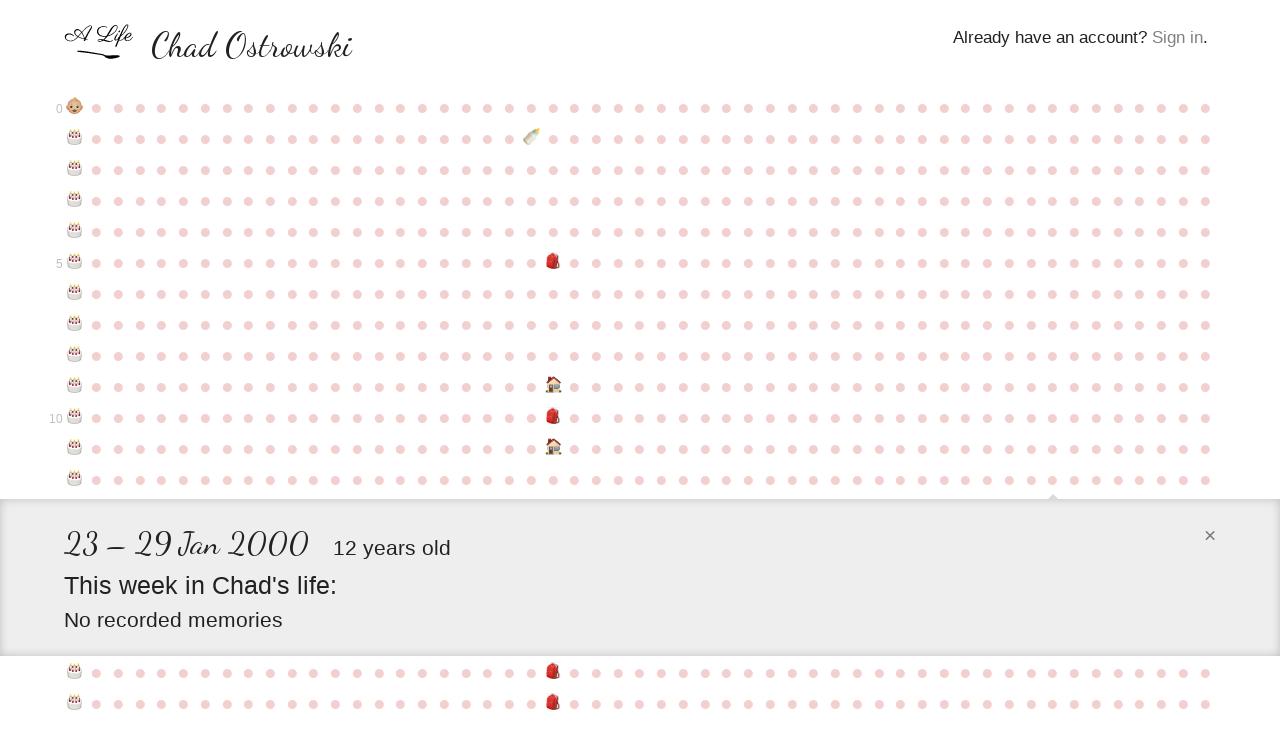

--- FILE ---
content_type: text/html; charset=utf-8
request_url: https://entire.life/chadoh/week/2000-01-23
body_size: 86431
content:
<!doctype html>
<html lang="en-us" data-reactroot="" data-reactid="1" data-react-checksum="-1251468966"><head data-reactid="2"><title data-react-helmet="true" data-reactid="3">23 – 29 Jan 2000 • Chad Ostrowski • A Life </title><meta data-react-helmet="true" charset="utf-8" data-reactid="4"/><meta data-react-helmet="true" property="og:site_name" content="Entire.Life" data-reactid="5"/><meta data-react-helmet="true" property="og:image" content="https://entire.life/social-share-2.jpg" data-reactid="6"/><meta data-react-helmet="true" property="og:locale" content="en_US" data-reactid="7"/><meta data-react-helmet="true" property="twitter:card" content="summary" data-reactid="8"/><meta data-react-helmet="true" property="twitter:site" content="@yourentirelife" data-reactid="9"/><meta data-react-helmet="true" property="twitter:creator" content="@chadoh" data-reactid="10"/><meta data-react-helmet="true" property="twitter:image" content="https://entire.life/social-share-2.jpg" data-reactid="11"/><meta data-react-helmet="true" name="description" content="Chad Ostrowski is using Entire.Life to document the past and live into a more beautiful future. Free symbolic life chart for all who wish to join in!" data-reactid="12"/><meta data-react-helmet="true" property="og:description" content="Chad Ostrowski is using Entire.Life to document the past and live into a more beautiful future. Free symbolic life chart for all who wish to join in!" data-reactid="13"/><meta data-react-helmet="true" property="twitter:description" content="Chad Ostrowski is using Entire.Life to document the past and live into a more beautiful future. Free symbolic life chart for all who wish to join in!" data-reactid="14"/><meta data-react-helmet="true" property="og:title" content="23 – 29 Jan 2000 • Chad Ostrowski • A Life " data-reactid="15"/><meta data-react-helmet="true" property="twitter:title" content="23 – 29 Jan 2000 • Chad Ostrowski • A Life " data-reactid="16"/><link rel="shortcut icon" href="/favicon.ico" data-reactid="17"/><meta name="viewport" content="width=device-width, initial-scale=1" data-reactid="18"/><link href="/dist/main-23dac33928648f0f4e93.css" rel="stylesheet" type="text/css" charset="UTF-8" data-reactid="19"/></head><body data-reactid="20"><div id="content" data-reactid="21"><div class="_3sz-Jorbvi2LDO38TpQcMl" data-reactroot="" data-reactid="1" data-react-checksum="254550416"><!-- react-empty: 2 --><div data-reactid="3"><!-- react-empty: 4 --><div data-reactid="5"><div data-reactid="6"></div><div class="_3OLgemDirCd2L_er7F4b0_" style="position:absolute;" data-reactid="7"><nav class="_1rLUcWpe1Lr7skTn6pJmBK containerWide" data-reactid="8"><div class="_3GgCeBPEhDgaoUYmcqXG3b" style="top:1.5em;" data-reactid="9"><span data-reactid="10"><!-- react-text: 11 -->Already have an account?<!-- /react-text --><!-- react-text: 12 --> <!-- /react-text --><a href="#auth0" data-reactid="13">Sign in</a><!-- react-text: 14 -->.<!-- /react-text --></span></div><a class="_1BxFm3Eu4jYYmKODEUzqhd" style="float:left;padding:1.4em 1em 0 0;height:59px;" href="/" data-reactid="15"><img src="[data-uri]" alt="Entire.Life" class="JfPsmUHhheknrLaTdkKp_" data-reactid="16"/></a><h1 class="brand" data-reactid="17">Chad Ostrowski</h1></nav></div></div><div class="qh_12upJzMceJhQS8Xtdi" data-reactid="18"><div class="year-wrap" data-reactid="19"><div class="containerWide _2uIyHQk7KIdnbykTGiJp0u _18zfo6MTUV_cfm3vLJcojE" data-reactid="20"><div class="krc0gHlbvrXQ7zEvYm1YJ" data-reactid="21"><small class="_3EjU5AMvV7QZ6u6DacHwZJ" data-reactid="22">0</small><a class="_2MTwus4CLu2E_2jSx8JzFz" title="Week of Sat Mar 14 1987: It&#x27;s a baby!" href="/chadoh/week/1987-03-14" data-reactid="23"><span class="emoji-mart-emoji" data-reactid="24"><span style="width:17px;height:17px;display:inline-block;background-image:url(https://unpkg.com/emoji-datasource-apple@^3.0.0/img/apple/sheets/64.png);background-size:4900%;background-position:31.250000000000004% 41.66666666666667%;" data-reactid="25"></span></span></a><a class="_2MTwus4CLu2E_2jSx8JzFz" title="Week of Sat Mar 21 1987" href="/chadoh/week/1987-03-21" data-reactid="26"><!-- react-text: 27 -->●<!-- /react-text --></a><a class="_2MTwus4CLu2E_2jSx8JzFz" title="Week of Sat Mar 28 1987" href="/chadoh/week/1987-03-28" data-reactid="28"><!-- react-text: 29 -->●<!-- /react-text --></a><a class="_2MTwus4CLu2E_2jSx8JzFz" title="Week of Sat Apr 04 1987" href="/chadoh/week/1987-04-04" data-reactid="30"><!-- react-text: 31 -->●<!-- /react-text --></a><a class="_2MTwus4CLu2E_2jSx8JzFz" title="Week of Sat Apr 11 1987" href="/chadoh/week/1987-04-11" data-reactid="32"><!-- react-text: 33 -->●<!-- /react-text --></a><a class="_2MTwus4CLu2E_2jSx8JzFz" title="Week of Sat Apr 18 1987" href="/chadoh/week/1987-04-18" data-reactid="34"><!-- react-text: 35 -->●<!-- /react-text --></a><a class="_2MTwus4CLu2E_2jSx8JzFz" title="Week of Sat Apr 25 1987" href="/chadoh/week/1987-04-25" data-reactid="36"><!-- react-text: 37 -->●<!-- /react-text --></a><a class="_2MTwus4CLu2E_2jSx8JzFz" title="Week of Sat May 02 1987" href="/chadoh/week/1987-05-02" data-reactid="38"><!-- react-text: 39 -->●<!-- /react-text --></a><a class="_2MTwus4CLu2E_2jSx8JzFz" title="Week of Sat May 09 1987" href="/chadoh/week/1987-05-09" data-reactid="40"><!-- react-text: 41 -->●<!-- /react-text --></a><a class="_2MTwus4CLu2E_2jSx8JzFz" title="Week of Sat May 16 1987" href="/chadoh/week/1987-05-16" data-reactid="42"><!-- react-text: 43 -->●<!-- /react-text --></a><a class="_2MTwus4CLu2E_2jSx8JzFz" title="Week of Sat May 23 1987" href="/chadoh/week/1987-05-23" data-reactid="44"><!-- react-text: 45 -->●<!-- /react-text --></a><a class="_2MTwus4CLu2E_2jSx8JzFz" title="Week of Sat May 30 1987" href="/chadoh/week/1987-05-30" data-reactid="46"><!-- react-text: 47 -->●<!-- /react-text --></a><a class="_2MTwus4CLu2E_2jSx8JzFz" title="Week of Sat Jun 06 1987" href="/chadoh/week/1987-06-06" data-reactid="48"><!-- react-text: 49 -->●<!-- /react-text --></a><a class="_2MTwus4CLu2E_2jSx8JzFz" title="Week of Sat Jun 13 1987" href="/chadoh/week/1987-06-13" data-reactid="50"><!-- react-text: 51 -->●<!-- /react-text --></a><a class="_2MTwus4CLu2E_2jSx8JzFz" title="Week of Sat Jun 20 1987" href="/chadoh/week/1987-06-20" data-reactid="52"><!-- react-text: 53 -->●<!-- /react-text --></a><a class="_2MTwus4CLu2E_2jSx8JzFz" title="Week of Sat Jun 27 1987" href="/chadoh/week/1987-06-27" data-reactid="54"><!-- react-text: 55 -->●<!-- /react-text --></a><a class="_2MTwus4CLu2E_2jSx8JzFz" title="Week of Sat Jul 04 1987" href="/chadoh/week/1987-07-04" data-reactid="56"><!-- react-text: 57 -->●<!-- /react-text --></a><a class="_2MTwus4CLu2E_2jSx8JzFz" title="Week of Sat Jul 11 1987" href="/chadoh/week/1987-07-11" data-reactid="58"><!-- react-text: 59 -->●<!-- /react-text --></a><a class="_2MTwus4CLu2E_2jSx8JzFz" title="Week of Sat Jul 18 1987" href="/chadoh/week/1987-07-18" data-reactid="60"><!-- react-text: 61 -->●<!-- /react-text --></a><a class="_2MTwus4CLu2E_2jSx8JzFz" title="Week of Sat Jul 25 1987" href="/chadoh/week/1987-07-25" data-reactid="62"><!-- react-text: 63 -->●<!-- /react-text --></a><a class="_2MTwus4CLu2E_2jSx8JzFz" title="Week of Sat Aug 01 1987" href="/chadoh/week/1987-08-01" data-reactid="64"><!-- react-text: 65 -->●<!-- /react-text --></a><a class="_2MTwus4CLu2E_2jSx8JzFz" title="Week of Sat Aug 08 1987" href="/chadoh/week/1987-08-08" data-reactid="66"><!-- react-text: 67 -->●<!-- /react-text --></a><a class="_2MTwus4CLu2E_2jSx8JzFz" title="Week of Sat Aug 15 1987" href="/chadoh/week/1987-08-15" data-reactid="68"><!-- react-text: 69 -->●<!-- /react-text --></a><a class="_2MTwus4CLu2E_2jSx8JzFz" title="Week of Sat Aug 22 1987" href="/chadoh/week/1987-08-22" data-reactid="70"><!-- react-text: 71 -->●<!-- /react-text --></a><a class="_2MTwus4CLu2E_2jSx8JzFz" title="Week of Sat Aug 29 1987" href="/chadoh/week/1987-08-29" data-reactid="72"><!-- react-text: 73 -->●<!-- /react-text --></a><a class="_2MTwus4CLu2E_2jSx8JzFz" title="Week of Sat Sep 05 1987" href="/chadoh/week/1987-09-05" data-reactid="74"><!-- react-text: 75 -->●<!-- /react-text --></a><a class="_2MTwus4CLu2E_2jSx8JzFz" title="Week of Sat Sep 12 1987" href="/chadoh/week/1987-09-12" data-reactid="76"><!-- react-text: 77 -->●<!-- /react-text --></a><a class="_2MTwus4CLu2E_2jSx8JzFz" title="Week of Sat Sep 19 1987" href="/chadoh/week/1987-09-19" data-reactid="78"><!-- react-text: 79 -->●<!-- /react-text --></a><a class="_2MTwus4CLu2E_2jSx8JzFz" title="Week of Sat Sep 26 1987" href="/chadoh/week/1987-09-26" data-reactid="80"><!-- react-text: 81 -->●<!-- /react-text --></a><a class="_2MTwus4CLu2E_2jSx8JzFz" title="Week of Sat Oct 03 1987" href="/chadoh/week/1987-10-03" data-reactid="82"><!-- react-text: 83 -->●<!-- /react-text --></a><a class="_2MTwus4CLu2E_2jSx8JzFz" title="Week of Sat Oct 10 1987" href="/chadoh/week/1987-10-10" data-reactid="84"><!-- react-text: 85 -->●<!-- /react-text --></a><a class="_2MTwus4CLu2E_2jSx8JzFz" title="Week of Sat Oct 17 1987" href="/chadoh/week/1987-10-17" data-reactid="86"><!-- react-text: 87 -->●<!-- /react-text --></a><a class="_2MTwus4CLu2E_2jSx8JzFz" title="Week of Sat Oct 24 1987" href="/chadoh/week/1987-10-24" data-reactid="88"><!-- react-text: 89 -->●<!-- /react-text --></a><a class="_2MTwus4CLu2E_2jSx8JzFz" title="Week of Sat Oct 31 1987" href="/chadoh/week/1987-10-31" data-reactid="90"><!-- react-text: 91 -->●<!-- /react-text --></a><a class="_2MTwus4CLu2E_2jSx8JzFz" title="Week of Sat Nov 07 1987" href="/chadoh/week/1987-11-07" data-reactid="92"><!-- react-text: 93 -->●<!-- /react-text --></a><a class="_2MTwus4CLu2E_2jSx8JzFz" title="Week of Sat Nov 14 1987" href="/chadoh/week/1987-11-14" data-reactid="94"><!-- react-text: 95 -->●<!-- /react-text --></a><a class="_2MTwus4CLu2E_2jSx8JzFz" title="Week of Sat Nov 21 1987" href="/chadoh/week/1987-11-21" data-reactid="96"><!-- react-text: 97 -->●<!-- /react-text --></a><a class="_2MTwus4CLu2E_2jSx8JzFz" title="Week of Sat Nov 28 1987" href="/chadoh/week/1987-11-28" data-reactid="98"><!-- react-text: 99 -->●<!-- /react-text --></a><a class="_2MTwus4CLu2E_2jSx8JzFz" title="Week of Sat Dec 05 1987" href="/chadoh/week/1987-12-05" data-reactid="100"><!-- react-text: 101 -->●<!-- /react-text --></a><a class="_2MTwus4CLu2E_2jSx8JzFz" title="Week of Sat Dec 12 1987" href="/chadoh/week/1987-12-12" data-reactid="102"><!-- react-text: 103 -->●<!-- /react-text --></a><a class="_2MTwus4CLu2E_2jSx8JzFz" title="Week of Sat Dec 19 1987" href="/chadoh/week/1987-12-19" data-reactid="104"><!-- react-text: 105 -->●<!-- /react-text --></a><a class="_2MTwus4CLu2E_2jSx8JzFz" title="Week of Sat Dec 26 1987" href="/chadoh/week/1987-12-26" data-reactid="106"><!-- react-text: 107 -->●<!-- /react-text --></a><a class="_2MTwus4CLu2E_2jSx8JzFz" title="Week of Sat Jan 02 1988" href="/chadoh/week/1988-01-02" data-reactid="108"><!-- react-text: 109 -->●<!-- /react-text --></a><a class="_2MTwus4CLu2E_2jSx8JzFz" title="Week of Sat Jan 09 1988" href="/chadoh/week/1988-01-09" data-reactid="110"><!-- react-text: 111 -->●<!-- /react-text --></a><a class="_2MTwus4CLu2E_2jSx8JzFz" title="Week of Sat Jan 16 1988" href="/chadoh/week/1988-01-16" data-reactid="112"><!-- react-text: 113 -->●<!-- /react-text --></a><a class="_2MTwus4CLu2E_2jSx8JzFz" title="Week of Sat Jan 23 1988" href="/chadoh/week/1988-01-23" data-reactid="114"><!-- react-text: 115 -->●<!-- /react-text --></a><a class="_2MTwus4CLu2E_2jSx8JzFz" title="Week of Sat Jan 30 1988" href="/chadoh/week/1988-01-30" data-reactid="116"><!-- react-text: 117 -->●<!-- /react-text --></a><a class="_2MTwus4CLu2E_2jSx8JzFz" title="Week of Sat Feb 06 1988" href="/chadoh/week/1988-02-06" data-reactid="118"><!-- react-text: 119 -->●<!-- /react-text --></a><a class="_2MTwus4CLu2E_2jSx8JzFz" title="Week of Sat Feb 13 1988" href="/chadoh/week/1988-02-13" data-reactid="120"><!-- react-text: 121 -->●<!-- /react-text --></a><a class="_2MTwus4CLu2E_2jSx8JzFz" title="Week of Sat Feb 20 1988" href="/chadoh/week/1988-02-20" data-reactid="122"><!-- react-text: 123 -->●<!-- /react-text --></a><a class="_2MTwus4CLu2E_2jSx8JzFz" title="Week of Sat Feb 27 1988" href="/chadoh/week/1988-02-27" data-reactid="124"><!-- react-text: 125 -->●<!-- /react-text --></a><a class="_2MTwus4CLu2E_2jSx8JzFz" title="Week of Sat Mar 05 1988" href="/chadoh/week/1988-03-05" data-reactid="126"><!-- react-text: 127 -->●<!-- /react-text --></a><a class="_2MTwus4CLu2E_2jSx8JzFz" title="Week of Sat Mar 12 1988" href="/chadoh/week/1988-03-12" data-reactid="128"><!-- react-text: 129 -->●<!-- /react-text --></a></div></div></div><div class="year-wrap" data-reactid="130"><div class="containerWide _2uIyHQk7KIdnbykTGiJp0u _18zfo6MTUV_cfm3vLJcojE" data-reactid="131"><div class="krc0gHlbvrXQ7zEvYm1YJ" data-reactid="132"><small class="_3EjU5AMvV7QZ6u6DacHwZJ" data-reactid="133"></small><a class="_2MTwus4CLu2E_2jSx8JzFz" title="Week of Mon Mar 14 1988: Happy Birthday #1" href="/chadoh/week/1988-03-14" data-reactid="134"><span class="emoji-mart-emoji" data-reactid="135"><span style="width:17px;height:17px;display:inline-block;background-image:url(https://unpkg.com/emoji-datasource-apple@^3.0.0/img/apple/sheets/64.png);background-size:4900%;background-position:14.583333333333334% 29.166666666666668%;" data-reactid="136"></span></span></a><a class="_2MTwus4CLu2E_2jSx8JzFz" title="Week of Mon Mar 21 1988" href="/chadoh/week/1988-03-21" data-reactid="137"><!-- react-text: 138 -->●<!-- /react-text --></a><a class="_2MTwus4CLu2E_2jSx8JzFz" title="Week of Mon Mar 28 1988" href="/chadoh/week/1988-03-28" data-reactid="139"><!-- react-text: 140 -->●<!-- /react-text --></a><a class="_2MTwus4CLu2E_2jSx8JzFz" title="Week of Mon Apr 04 1988" href="/chadoh/week/1988-04-04" data-reactid="141"><!-- react-text: 142 -->●<!-- /react-text --></a><a class="_2MTwus4CLu2E_2jSx8JzFz" title="Week of Mon Apr 11 1988" href="/chadoh/week/1988-04-11" data-reactid="143"><!-- react-text: 144 -->●<!-- /react-text --></a><a class="_2MTwus4CLu2E_2jSx8JzFz" title="Week of Mon Apr 18 1988" href="/chadoh/week/1988-04-18" data-reactid="145"><!-- react-text: 146 -->●<!-- /react-text --></a><a class="_2MTwus4CLu2E_2jSx8JzFz" title="Week of Mon Apr 25 1988" href="/chadoh/week/1988-04-25" data-reactid="147"><!-- react-text: 148 -->●<!-- /react-text --></a><a class="_2MTwus4CLu2E_2jSx8JzFz" title="Week of Mon May 02 1988" href="/chadoh/week/1988-05-02" data-reactid="149"><!-- react-text: 150 -->●<!-- /react-text --></a><a class="_2MTwus4CLu2E_2jSx8JzFz" title="Week of Mon May 09 1988" href="/chadoh/week/1988-05-09" data-reactid="151"><!-- react-text: 152 -->●<!-- /react-text --></a><a class="_2MTwus4CLu2E_2jSx8JzFz" title="Week of Mon May 16 1988" href="/chadoh/week/1988-05-16" data-reactid="153"><!-- react-text: 154 -->●<!-- /react-text --></a><a class="_2MTwus4CLu2E_2jSx8JzFz" title="Week of Mon May 23 1988" href="/chadoh/week/1988-05-23" data-reactid="155"><!-- react-text: 156 -->●<!-- /react-text --></a><a class="_2MTwus4CLu2E_2jSx8JzFz" title="Week of Mon May 30 1988" href="/chadoh/week/1988-05-30" data-reactid="157"><!-- react-text: 158 -->●<!-- /react-text --></a><a class="_2MTwus4CLu2E_2jSx8JzFz" title="Week of Mon Jun 06 1988" href="/chadoh/week/1988-06-06" data-reactid="159"><!-- react-text: 160 -->●<!-- /react-text --></a><a class="_2MTwus4CLu2E_2jSx8JzFz" title="Week of Mon Jun 13 1988" href="/chadoh/week/1988-06-13" data-reactid="161"><!-- react-text: 162 -->●<!-- /react-text --></a><a class="_2MTwus4CLu2E_2jSx8JzFz" title="Week of Mon Jun 20 1988" href="/chadoh/week/1988-06-20" data-reactid="163"><!-- react-text: 164 -->●<!-- /react-text --></a><a class="_2MTwus4CLu2E_2jSx8JzFz" title="Week of Mon Jun 27 1988" href="/chadoh/week/1988-06-27" data-reactid="165"><!-- react-text: 166 -->●<!-- /react-text --></a><a class="_2MTwus4CLu2E_2jSx8JzFz" title="Week of Mon Jul 04 1988" href="/chadoh/week/1988-07-04" data-reactid="167"><!-- react-text: 168 -->●<!-- /react-text --></a><a class="_2MTwus4CLu2E_2jSx8JzFz" title="Week of Mon Jul 11 1988" href="/chadoh/week/1988-07-11" data-reactid="169"><!-- react-text: 170 -->●<!-- /react-text --></a><a class="_2MTwus4CLu2E_2jSx8JzFz" title="Week of Mon Jul 18 1988" href="/chadoh/week/1988-07-18" data-reactid="171"><!-- react-text: 172 -->●<!-- /react-text --></a><a class="_2MTwus4CLu2E_2jSx8JzFz" title="Week of Mon Jul 25 1988" href="/chadoh/week/1988-07-25" data-reactid="173"><!-- react-text: 174 -->●<!-- /react-text --></a><a class="_2MTwus4CLu2E_2jSx8JzFz" title="Week of Mon Aug 01 1988" href="/chadoh/week/1988-08-01" data-reactid="175"><!-- react-text: 176 -->●<!-- /react-text --></a><a class="_2MTwus4CLu2E_2jSx8JzFz" title="Week of Mon Aug 08 1988: Brother Seth born" href="/chadoh/week/1988-08-08" data-reactid="177"><span class="emoji-mart-emoji" data-reactid="178"><span style="width:17px;height:17px;display:inline-block;background-image:url(https://unpkg.com/emoji-datasource-apple@^3.0.0/img/apple/sheets/64.png);background-size:4900%;background-position:14.583333333333334% 16.666666666666668%;" data-reactid="179"></span></span></a><a class="_2MTwus4CLu2E_2jSx8JzFz" title="Week of Mon Aug 15 1988" href="/chadoh/week/1988-08-15" data-reactid="180"><!-- react-text: 181 -->●<!-- /react-text --></a><a class="_2MTwus4CLu2E_2jSx8JzFz" title="Week of Mon Aug 22 1988" href="/chadoh/week/1988-08-22" data-reactid="182"><!-- react-text: 183 -->●<!-- /react-text --></a><a class="_2MTwus4CLu2E_2jSx8JzFz" title="Week of Mon Aug 29 1988" href="/chadoh/week/1988-08-29" data-reactid="184"><!-- react-text: 185 -->●<!-- /react-text --></a><a class="_2MTwus4CLu2E_2jSx8JzFz" title="Week of Mon Sep 05 1988" href="/chadoh/week/1988-09-05" data-reactid="186"><!-- react-text: 187 -->●<!-- /react-text --></a><a class="_2MTwus4CLu2E_2jSx8JzFz" title="Week of Mon Sep 12 1988" href="/chadoh/week/1988-09-12" data-reactid="188"><!-- react-text: 189 -->●<!-- /react-text --></a><a class="_2MTwus4CLu2E_2jSx8JzFz" title="Week of Mon Sep 19 1988" href="/chadoh/week/1988-09-19" data-reactid="190"><!-- react-text: 191 -->●<!-- /react-text --></a><a class="_2MTwus4CLu2E_2jSx8JzFz" title="Week of Mon Sep 26 1988" href="/chadoh/week/1988-09-26" data-reactid="192"><!-- react-text: 193 -->●<!-- /react-text --></a><a class="_2MTwus4CLu2E_2jSx8JzFz" title="Week of Mon Oct 03 1988" href="/chadoh/week/1988-10-03" data-reactid="194"><!-- react-text: 195 -->●<!-- /react-text --></a><a class="_2MTwus4CLu2E_2jSx8JzFz" title="Week of Mon Oct 10 1988" href="/chadoh/week/1988-10-10" data-reactid="196"><!-- react-text: 197 -->●<!-- /react-text --></a><a class="_2MTwus4CLu2E_2jSx8JzFz" title="Week of Mon Oct 17 1988" href="/chadoh/week/1988-10-17" data-reactid="198"><!-- react-text: 199 -->●<!-- /react-text --></a><a class="_2MTwus4CLu2E_2jSx8JzFz" title="Week of Mon Oct 24 1988" href="/chadoh/week/1988-10-24" data-reactid="200"><!-- react-text: 201 -->●<!-- /react-text --></a><a class="_2MTwus4CLu2E_2jSx8JzFz" title="Week of Mon Oct 31 1988" href="/chadoh/week/1988-10-31" data-reactid="202"><!-- react-text: 203 -->●<!-- /react-text --></a><a class="_2MTwus4CLu2E_2jSx8JzFz" title="Week of Mon Nov 07 1988" href="/chadoh/week/1988-11-07" data-reactid="204"><!-- react-text: 205 -->●<!-- /react-text --></a><a class="_2MTwus4CLu2E_2jSx8JzFz" title="Week of Mon Nov 14 1988" href="/chadoh/week/1988-11-14" data-reactid="206"><!-- react-text: 207 -->●<!-- /react-text --></a><a class="_2MTwus4CLu2E_2jSx8JzFz" title="Week of Mon Nov 21 1988" href="/chadoh/week/1988-11-21" data-reactid="208"><!-- react-text: 209 -->●<!-- /react-text --></a><a class="_2MTwus4CLu2E_2jSx8JzFz" title="Week of Mon Nov 28 1988" href="/chadoh/week/1988-11-28" data-reactid="210"><!-- react-text: 211 -->●<!-- /react-text --></a><a class="_2MTwus4CLu2E_2jSx8JzFz" title="Week of Mon Dec 05 1988" href="/chadoh/week/1988-12-05" data-reactid="212"><!-- react-text: 213 -->●<!-- /react-text --></a><a class="_2MTwus4CLu2E_2jSx8JzFz" title="Week of Mon Dec 12 1988" href="/chadoh/week/1988-12-12" data-reactid="214"><!-- react-text: 215 -->●<!-- /react-text --></a><a class="_2MTwus4CLu2E_2jSx8JzFz" title="Week of Mon Dec 19 1988" href="/chadoh/week/1988-12-19" data-reactid="216"><!-- react-text: 217 -->●<!-- /react-text --></a><a class="_2MTwus4CLu2E_2jSx8JzFz" title="Week of Mon Dec 26 1988" href="/chadoh/week/1988-12-26" data-reactid="218"><!-- react-text: 219 -->●<!-- /react-text --></a><a class="_2MTwus4CLu2E_2jSx8JzFz" title="Week of Mon Jan 02 1989" href="/chadoh/week/1989-01-02" data-reactid="220"><!-- react-text: 221 -->●<!-- /react-text --></a><a class="_2MTwus4CLu2E_2jSx8JzFz" title="Week of Mon Jan 09 1989" href="/chadoh/week/1989-01-09" data-reactid="222"><!-- react-text: 223 -->●<!-- /react-text --></a><a class="_2MTwus4CLu2E_2jSx8JzFz" title="Week of Mon Jan 16 1989" href="/chadoh/week/1989-01-16" data-reactid="224"><!-- react-text: 225 -->●<!-- /react-text --></a><a class="_2MTwus4CLu2E_2jSx8JzFz" title="Week of Mon Jan 23 1989" href="/chadoh/week/1989-01-23" data-reactid="226"><!-- react-text: 227 -->●<!-- /react-text --></a><a class="_2MTwus4CLu2E_2jSx8JzFz" title="Week of Mon Jan 30 1989" href="/chadoh/week/1989-01-30" data-reactid="228"><!-- react-text: 229 -->●<!-- /react-text --></a><a class="_2MTwus4CLu2E_2jSx8JzFz" title="Week of Mon Feb 06 1989" href="/chadoh/week/1989-02-06" data-reactid="230"><!-- react-text: 231 -->●<!-- /react-text --></a><a class="_2MTwus4CLu2E_2jSx8JzFz" title="Week of Mon Feb 13 1989" href="/chadoh/week/1989-02-13" data-reactid="232"><!-- react-text: 233 -->●<!-- /react-text --></a><a class="_2MTwus4CLu2E_2jSx8JzFz" title="Week of Mon Feb 20 1989" href="/chadoh/week/1989-02-20" data-reactid="234"><!-- react-text: 235 -->●<!-- /react-text --></a><a class="_2MTwus4CLu2E_2jSx8JzFz" title="Week of Mon Feb 27 1989" href="/chadoh/week/1989-02-27" data-reactid="236"><!-- react-text: 237 -->●<!-- /react-text --></a><a class="_2MTwus4CLu2E_2jSx8JzFz" title="Week of Mon Mar 06 1989" href="/chadoh/week/1989-03-06" data-reactid="238"><!-- react-text: 239 -->●<!-- /react-text --></a><a class="_2MTwus4CLu2E_2jSx8JzFz" title="Week of Mon Mar 13 1989" href="/chadoh/week/1989-03-13" data-reactid="240"><!-- react-text: 241 -->●<!-- /react-text --></a></div></div></div><div class="year-wrap" data-reactid="242"><div class="containerWide _2uIyHQk7KIdnbykTGiJp0u _18zfo6MTUV_cfm3vLJcojE" data-reactid="243"><div class="krc0gHlbvrXQ7zEvYm1YJ" data-reactid="244"><small class="_3EjU5AMvV7QZ6u6DacHwZJ" data-reactid="245"></small><a class="_2MTwus4CLu2E_2jSx8JzFz" title="Week of Tue Mar 14 1989: Happy Birthday #2" href="/chadoh/week/1989-03-14" data-reactid="246"><span class="emoji-mart-emoji" data-reactid="247"><span style="width:17px;height:17px;display:inline-block;background-image:url(https://unpkg.com/emoji-datasource-apple@^3.0.0/img/apple/sheets/64.png);background-size:4900%;background-position:14.583333333333334% 29.166666666666668%;" data-reactid="248"></span></span></a><a class="_2MTwus4CLu2E_2jSx8JzFz" title="Week of Tue Mar 21 1989" href="/chadoh/week/1989-03-21" data-reactid="249"><!-- react-text: 250 -->●<!-- /react-text --></a><a class="_2MTwus4CLu2E_2jSx8JzFz" title="Week of Tue Mar 28 1989" href="/chadoh/week/1989-03-28" data-reactid="251"><!-- react-text: 252 -->●<!-- /react-text --></a><a class="_2MTwus4CLu2E_2jSx8JzFz" title="Week of Tue Apr 04 1989" href="/chadoh/week/1989-04-04" data-reactid="253"><!-- react-text: 254 -->●<!-- /react-text --></a><a class="_2MTwus4CLu2E_2jSx8JzFz" title="Week of Tue Apr 11 1989" href="/chadoh/week/1989-04-11" data-reactid="255"><!-- react-text: 256 -->●<!-- /react-text --></a><a class="_2MTwus4CLu2E_2jSx8JzFz" title="Week of Tue Apr 18 1989" href="/chadoh/week/1989-04-18" data-reactid="257"><!-- react-text: 258 -->●<!-- /react-text --></a><a class="_2MTwus4CLu2E_2jSx8JzFz" title="Week of Tue Apr 25 1989" href="/chadoh/week/1989-04-25" data-reactid="259"><!-- react-text: 260 -->●<!-- /react-text --></a><a class="_2MTwus4CLu2E_2jSx8JzFz" title="Week of Tue May 02 1989" href="/chadoh/week/1989-05-02" data-reactid="261"><!-- react-text: 262 -->●<!-- /react-text --></a><a class="_2MTwus4CLu2E_2jSx8JzFz" title="Week of Tue May 09 1989" href="/chadoh/week/1989-05-09" data-reactid="263"><!-- react-text: 264 -->●<!-- /react-text --></a><a class="_2MTwus4CLu2E_2jSx8JzFz" title="Week of Tue May 16 1989" href="/chadoh/week/1989-05-16" data-reactid="265"><!-- react-text: 266 -->●<!-- /react-text --></a><a class="_2MTwus4CLu2E_2jSx8JzFz" title="Week of Tue May 23 1989" href="/chadoh/week/1989-05-23" data-reactid="267"><!-- react-text: 268 -->●<!-- /react-text --></a><a class="_2MTwus4CLu2E_2jSx8JzFz" title="Week of Tue May 30 1989" href="/chadoh/week/1989-05-30" data-reactid="269"><!-- react-text: 270 -->●<!-- /react-text --></a><a class="_2MTwus4CLu2E_2jSx8JzFz" title="Week of Tue Jun 06 1989" href="/chadoh/week/1989-06-06" data-reactid="271"><!-- react-text: 272 -->●<!-- /react-text --></a><a class="_2MTwus4CLu2E_2jSx8JzFz" title="Week of Tue Jun 13 1989" href="/chadoh/week/1989-06-13" data-reactid="273"><!-- react-text: 274 -->●<!-- /react-text --></a><a class="_2MTwus4CLu2E_2jSx8JzFz" title="Week of Tue Jun 20 1989" href="/chadoh/week/1989-06-20" data-reactid="275"><!-- react-text: 276 -->●<!-- /react-text --></a><a class="_2MTwus4CLu2E_2jSx8JzFz" title="Week of Tue Jun 27 1989" href="/chadoh/week/1989-06-27" data-reactid="277"><!-- react-text: 278 -->●<!-- /react-text --></a><a class="_2MTwus4CLu2E_2jSx8JzFz" title="Week of Tue Jul 04 1989" href="/chadoh/week/1989-07-04" data-reactid="279"><!-- react-text: 280 -->●<!-- /react-text --></a><a class="_2MTwus4CLu2E_2jSx8JzFz" title="Week of Tue Jul 11 1989" href="/chadoh/week/1989-07-11" data-reactid="281"><!-- react-text: 282 -->●<!-- /react-text --></a><a class="_2MTwus4CLu2E_2jSx8JzFz" title="Week of Tue Jul 18 1989" href="/chadoh/week/1989-07-18" data-reactid="283"><!-- react-text: 284 -->●<!-- /react-text --></a><a class="_2MTwus4CLu2E_2jSx8JzFz" title="Week of Tue Jul 25 1989" href="/chadoh/week/1989-07-25" data-reactid="285"><!-- react-text: 286 -->●<!-- /react-text --></a><a class="_2MTwus4CLu2E_2jSx8JzFz" title="Week of Tue Aug 01 1989" href="/chadoh/week/1989-08-01" data-reactid="287"><!-- react-text: 288 -->●<!-- /react-text --></a><a class="_2MTwus4CLu2E_2jSx8JzFz" title="Week of Tue Aug 08 1989" href="/chadoh/week/1989-08-08" data-reactid="289"><!-- react-text: 290 -->●<!-- /react-text --></a><a class="_2MTwus4CLu2E_2jSx8JzFz" title="Week of Tue Aug 15 1989" href="/chadoh/week/1989-08-15" data-reactid="291"><!-- react-text: 292 -->●<!-- /react-text --></a><a class="_2MTwus4CLu2E_2jSx8JzFz" title="Week of Tue Aug 22 1989" href="/chadoh/week/1989-08-22" data-reactid="293"><!-- react-text: 294 -->●<!-- /react-text --></a><a class="_2MTwus4CLu2E_2jSx8JzFz" title="Week of Tue Aug 29 1989" href="/chadoh/week/1989-08-29" data-reactid="295"><!-- react-text: 296 -->●<!-- /react-text --></a><a class="_2MTwus4CLu2E_2jSx8JzFz" title="Week of Tue Sep 05 1989" href="/chadoh/week/1989-09-05" data-reactid="297"><!-- react-text: 298 -->●<!-- /react-text --></a><a class="_2MTwus4CLu2E_2jSx8JzFz" title="Week of Tue Sep 12 1989" href="/chadoh/week/1989-09-12" data-reactid="299"><!-- react-text: 300 -->●<!-- /react-text --></a><a class="_2MTwus4CLu2E_2jSx8JzFz" title="Week of Tue Sep 19 1989" href="/chadoh/week/1989-09-19" data-reactid="301"><!-- react-text: 302 -->●<!-- /react-text --></a><a class="_2MTwus4CLu2E_2jSx8JzFz" title="Week of Tue Sep 26 1989" href="/chadoh/week/1989-09-26" data-reactid="303"><!-- react-text: 304 -->●<!-- /react-text --></a><a class="_2MTwus4CLu2E_2jSx8JzFz" title="Week of Tue Oct 03 1989" href="/chadoh/week/1989-10-03" data-reactid="305"><!-- react-text: 306 -->●<!-- /react-text --></a><a class="_2MTwus4CLu2E_2jSx8JzFz" title="Week of Tue Oct 10 1989" href="/chadoh/week/1989-10-10" data-reactid="307"><!-- react-text: 308 -->●<!-- /react-text --></a><a class="_2MTwus4CLu2E_2jSx8JzFz" title="Week of Tue Oct 17 1989" href="/chadoh/week/1989-10-17" data-reactid="309"><!-- react-text: 310 -->●<!-- /react-text --></a><a class="_2MTwus4CLu2E_2jSx8JzFz" title="Week of Tue Oct 24 1989" href="/chadoh/week/1989-10-24" data-reactid="311"><!-- react-text: 312 -->●<!-- /react-text --></a><a class="_2MTwus4CLu2E_2jSx8JzFz" title="Week of Tue Oct 31 1989" href="/chadoh/week/1989-10-31" data-reactid="313"><!-- react-text: 314 -->●<!-- /react-text --></a><a class="_2MTwus4CLu2E_2jSx8JzFz" title="Week of Tue Nov 07 1989" href="/chadoh/week/1989-11-07" data-reactid="315"><!-- react-text: 316 -->●<!-- /react-text --></a><a class="_2MTwus4CLu2E_2jSx8JzFz" title="Week of Tue Nov 14 1989" href="/chadoh/week/1989-11-14" data-reactid="317"><!-- react-text: 318 -->●<!-- /react-text --></a><a class="_2MTwus4CLu2E_2jSx8JzFz" title="Week of Tue Nov 21 1989" href="/chadoh/week/1989-11-21" data-reactid="319"><!-- react-text: 320 -->●<!-- /react-text --></a><a class="_2MTwus4CLu2E_2jSx8JzFz" title="Week of Tue Nov 28 1989" href="/chadoh/week/1989-11-28" data-reactid="321"><!-- react-text: 322 -->●<!-- /react-text --></a><a class="_2MTwus4CLu2E_2jSx8JzFz" title="Week of Tue Dec 05 1989" href="/chadoh/week/1989-12-05" data-reactid="323"><!-- react-text: 324 -->●<!-- /react-text --></a><a class="_2MTwus4CLu2E_2jSx8JzFz" title="Week of Tue Dec 12 1989" href="/chadoh/week/1989-12-12" data-reactid="325"><!-- react-text: 326 -->●<!-- /react-text --></a><a class="_2MTwus4CLu2E_2jSx8JzFz" title="Week of Tue Dec 19 1989" href="/chadoh/week/1989-12-19" data-reactid="327"><!-- react-text: 328 -->●<!-- /react-text --></a><a class="_2MTwus4CLu2E_2jSx8JzFz" title="Week of Tue Dec 26 1989" href="/chadoh/week/1989-12-26" data-reactid="329"><!-- react-text: 330 -->●<!-- /react-text --></a><a class="_2MTwus4CLu2E_2jSx8JzFz" title="Week of Tue Jan 02 1990" href="/chadoh/week/1990-01-02" data-reactid="331"><!-- react-text: 332 -->●<!-- /react-text --></a><a class="_2MTwus4CLu2E_2jSx8JzFz" title="Week of Tue Jan 09 1990" href="/chadoh/week/1990-01-09" data-reactid="333"><!-- react-text: 334 -->●<!-- /react-text --></a><a class="_2MTwus4CLu2E_2jSx8JzFz" title="Week of Tue Jan 16 1990" href="/chadoh/week/1990-01-16" data-reactid="335"><!-- react-text: 336 -->●<!-- /react-text --></a><a class="_2MTwus4CLu2E_2jSx8JzFz" title="Week of Tue Jan 23 1990" href="/chadoh/week/1990-01-23" data-reactid="337"><!-- react-text: 338 -->●<!-- /react-text --></a><a class="_2MTwus4CLu2E_2jSx8JzFz" title="Week of Tue Jan 30 1990" href="/chadoh/week/1990-01-30" data-reactid="339"><!-- react-text: 340 -->●<!-- /react-text --></a><a class="_2MTwus4CLu2E_2jSx8JzFz" title="Week of Tue Feb 06 1990" href="/chadoh/week/1990-02-06" data-reactid="341"><!-- react-text: 342 -->●<!-- /react-text --></a><a class="_2MTwus4CLu2E_2jSx8JzFz" title="Week of Tue Feb 13 1990" href="/chadoh/week/1990-02-13" data-reactid="343"><!-- react-text: 344 -->●<!-- /react-text --></a><a class="_2MTwus4CLu2E_2jSx8JzFz" title="Week of Tue Feb 20 1990" href="/chadoh/week/1990-02-20" data-reactid="345"><!-- react-text: 346 -->●<!-- /react-text --></a><a class="_2MTwus4CLu2E_2jSx8JzFz" title="Week of Tue Feb 27 1990" href="/chadoh/week/1990-02-27" data-reactid="347"><!-- react-text: 348 -->●<!-- /react-text --></a><a class="_2MTwus4CLu2E_2jSx8JzFz" title="Week of Tue Mar 06 1990" href="/chadoh/week/1990-03-06" data-reactid="349"><!-- react-text: 350 -->●<!-- /react-text --></a><a class="_2MTwus4CLu2E_2jSx8JzFz" title="Week of Tue Mar 13 1990" href="/chadoh/week/1990-03-13" data-reactid="351"><!-- react-text: 352 -->●<!-- /react-text --></a></div></div></div><div class="year-wrap" data-reactid="353"><div class="containerWide _2uIyHQk7KIdnbykTGiJp0u _18zfo6MTUV_cfm3vLJcojE" data-reactid="354"><div class="krc0gHlbvrXQ7zEvYm1YJ" data-reactid="355"><small class="_3EjU5AMvV7QZ6u6DacHwZJ" data-reactid="356"></small><a class="_2MTwus4CLu2E_2jSx8JzFz" title="Week of Wed Mar 14 1990: Happy Birthday #3" href="/chadoh/week/1990-03-14" data-reactid="357"><span class="emoji-mart-emoji" data-reactid="358"><span style="width:17px;height:17px;display:inline-block;background-image:url(https://unpkg.com/emoji-datasource-apple@^3.0.0/img/apple/sheets/64.png);background-size:4900%;background-position:14.583333333333334% 29.166666666666668%;" data-reactid="359"></span></span></a><a class="_2MTwus4CLu2E_2jSx8JzFz" title="Week of Wed Mar 21 1990" href="/chadoh/week/1990-03-21" data-reactid="360"><!-- react-text: 361 -->●<!-- /react-text --></a><a class="_2MTwus4CLu2E_2jSx8JzFz" title="Week of Wed Mar 28 1990" href="/chadoh/week/1990-03-28" data-reactid="362"><!-- react-text: 363 -->●<!-- /react-text --></a><a class="_2MTwus4CLu2E_2jSx8JzFz" title="Week of Wed Apr 04 1990" href="/chadoh/week/1990-04-04" data-reactid="364"><!-- react-text: 365 -->●<!-- /react-text --></a><a class="_2MTwus4CLu2E_2jSx8JzFz" title="Week of Wed Apr 11 1990" href="/chadoh/week/1990-04-11" data-reactid="366"><!-- react-text: 367 -->●<!-- /react-text --></a><a class="_2MTwus4CLu2E_2jSx8JzFz" title="Week of Wed Apr 18 1990" href="/chadoh/week/1990-04-18" data-reactid="368"><!-- react-text: 369 -->●<!-- /react-text --></a><a class="_2MTwus4CLu2E_2jSx8JzFz" title="Week of Wed Apr 25 1990" href="/chadoh/week/1990-04-25" data-reactid="370"><!-- react-text: 371 -->●<!-- /react-text --></a><a class="_2MTwus4CLu2E_2jSx8JzFz" title="Week of Wed May 02 1990" href="/chadoh/week/1990-05-02" data-reactid="372"><!-- react-text: 373 -->●<!-- /react-text --></a><a class="_2MTwus4CLu2E_2jSx8JzFz" title="Week of Wed May 09 1990" href="/chadoh/week/1990-05-09" data-reactid="374"><!-- react-text: 375 -->●<!-- /react-text --></a><a class="_2MTwus4CLu2E_2jSx8JzFz" title="Week of Wed May 16 1990" href="/chadoh/week/1990-05-16" data-reactid="376"><!-- react-text: 377 -->●<!-- /react-text --></a><a class="_2MTwus4CLu2E_2jSx8JzFz" title="Week of Wed May 23 1990" href="/chadoh/week/1990-05-23" data-reactid="378"><!-- react-text: 379 -->●<!-- /react-text --></a><a class="_2MTwus4CLu2E_2jSx8JzFz" title="Week of Wed May 30 1990" href="/chadoh/week/1990-05-30" data-reactid="380"><!-- react-text: 381 -->●<!-- /react-text --></a><a class="_2MTwus4CLu2E_2jSx8JzFz" title="Week of Wed Jun 06 1990" href="/chadoh/week/1990-06-06" data-reactid="382"><!-- react-text: 383 -->●<!-- /react-text --></a><a class="_2MTwus4CLu2E_2jSx8JzFz" title="Week of Wed Jun 13 1990" href="/chadoh/week/1990-06-13" data-reactid="384"><!-- react-text: 385 -->●<!-- /react-text --></a><a class="_2MTwus4CLu2E_2jSx8JzFz" title="Week of Wed Jun 20 1990" href="/chadoh/week/1990-06-20" data-reactid="386"><!-- react-text: 387 -->●<!-- /react-text --></a><a class="_2MTwus4CLu2E_2jSx8JzFz" title="Week of Wed Jun 27 1990" href="/chadoh/week/1990-06-27" data-reactid="388"><!-- react-text: 389 -->●<!-- /react-text --></a><a class="_2MTwus4CLu2E_2jSx8JzFz" title="Week of Wed Jul 04 1990" href="/chadoh/week/1990-07-04" data-reactid="390"><!-- react-text: 391 -->●<!-- /react-text --></a><a class="_2MTwus4CLu2E_2jSx8JzFz" title="Week of Wed Jul 11 1990" href="/chadoh/week/1990-07-11" data-reactid="392"><!-- react-text: 393 -->●<!-- /react-text --></a><a class="_2MTwus4CLu2E_2jSx8JzFz" title="Week of Wed Jul 18 1990" href="/chadoh/week/1990-07-18" data-reactid="394"><!-- react-text: 395 -->●<!-- /react-text --></a><a class="_2MTwus4CLu2E_2jSx8JzFz" title="Week of Wed Jul 25 1990" href="/chadoh/week/1990-07-25" data-reactid="396"><!-- react-text: 397 -->●<!-- /react-text --></a><a class="_2MTwus4CLu2E_2jSx8JzFz" title="Week of Wed Aug 01 1990" href="/chadoh/week/1990-08-01" data-reactid="398"><!-- react-text: 399 -->●<!-- /react-text --></a><a class="_2MTwus4CLu2E_2jSx8JzFz" title="Week of Wed Aug 08 1990" href="/chadoh/week/1990-08-08" data-reactid="400"><!-- react-text: 401 -->●<!-- /react-text --></a><a class="_2MTwus4CLu2E_2jSx8JzFz" title="Week of Wed Aug 15 1990" href="/chadoh/week/1990-08-15" data-reactid="402"><!-- react-text: 403 -->●<!-- /react-text --></a><a class="_2MTwus4CLu2E_2jSx8JzFz" title="Week of Wed Aug 22 1990" href="/chadoh/week/1990-08-22" data-reactid="404"><!-- react-text: 405 -->●<!-- /react-text --></a><a class="_2MTwus4CLu2E_2jSx8JzFz" title="Week of Wed Aug 29 1990" href="/chadoh/week/1990-08-29" data-reactid="406"><!-- react-text: 407 -->●<!-- /react-text --></a><a class="_2MTwus4CLu2E_2jSx8JzFz" title="Week of Wed Sep 05 1990" href="/chadoh/week/1990-09-05" data-reactid="408"><!-- react-text: 409 -->●<!-- /react-text --></a><a class="_2MTwus4CLu2E_2jSx8JzFz" title="Week of Wed Sep 12 1990" href="/chadoh/week/1990-09-12" data-reactid="410"><!-- react-text: 411 -->●<!-- /react-text --></a><a class="_2MTwus4CLu2E_2jSx8JzFz" title="Week of Wed Sep 19 1990" href="/chadoh/week/1990-09-19" data-reactid="412"><!-- react-text: 413 -->●<!-- /react-text --></a><a class="_2MTwus4CLu2E_2jSx8JzFz" title="Week of Wed Sep 26 1990" href="/chadoh/week/1990-09-26" data-reactid="414"><!-- react-text: 415 -->●<!-- /react-text --></a><a class="_2MTwus4CLu2E_2jSx8JzFz" title="Week of Wed Oct 03 1990" href="/chadoh/week/1990-10-03" data-reactid="416"><!-- react-text: 417 -->●<!-- /react-text --></a><a class="_2MTwus4CLu2E_2jSx8JzFz" title="Week of Wed Oct 10 1990" href="/chadoh/week/1990-10-10" data-reactid="418"><!-- react-text: 419 -->●<!-- /react-text --></a><a class="_2MTwus4CLu2E_2jSx8JzFz" title="Week of Wed Oct 17 1990" href="/chadoh/week/1990-10-17" data-reactid="420"><!-- react-text: 421 -->●<!-- /react-text --></a><a class="_2MTwus4CLu2E_2jSx8JzFz" title="Week of Wed Oct 24 1990" href="/chadoh/week/1990-10-24" data-reactid="422"><!-- react-text: 423 -->●<!-- /react-text --></a><a class="_2MTwus4CLu2E_2jSx8JzFz" title="Week of Wed Oct 31 1990" href="/chadoh/week/1990-10-31" data-reactid="424"><!-- react-text: 425 -->●<!-- /react-text --></a><a class="_2MTwus4CLu2E_2jSx8JzFz" title="Week of Wed Nov 07 1990" href="/chadoh/week/1990-11-07" data-reactid="426"><!-- react-text: 427 -->●<!-- /react-text --></a><a class="_2MTwus4CLu2E_2jSx8JzFz" title="Week of Wed Nov 14 1990" href="/chadoh/week/1990-11-14" data-reactid="428"><!-- react-text: 429 -->●<!-- /react-text --></a><a class="_2MTwus4CLu2E_2jSx8JzFz" title="Week of Wed Nov 21 1990" href="/chadoh/week/1990-11-21" data-reactid="430"><!-- react-text: 431 -->●<!-- /react-text --></a><a class="_2MTwus4CLu2E_2jSx8JzFz" title="Week of Wed Nov 28 1990" href="/chadoh/week/1990-11-28" data-reactid="432"><!-- react-text: 433 -->●<!-- /react-text --></a><a class="_2MTwus4CLu2E_2jSx8JzFz" title="Week of Wed Dec 05 1990" href="/chadoh/week/1990-12-05" data-reactid="434"><!-- react-text: 435 -->●<!-- /react-text --></a><a class="_2MTwus4CLu2E_2jSx8JzFz" title="Week of Wed Dec 12 1990" href="/chadoh/week/1990-12-12" data-reactid="436"><!-- react-text: 437 -->●<!-- /react-text --></a><a class="_2MTwus4CLu2E_2jSx8JzFz" title="Week of Wed Dec 19 1990" href="/chadoh/week/1990-12-19" data-reactid="438"><!-- react-text: 439 -->●<!-- /react-text --></a><a class="_2MTwus4CLu2E_2jSx8JzFz" title="Week of Wed Dec 26 1990" href="/chadoh/week/1990-12-26" data-reactid="440"><!-- react-text: 441 -->●<!-- /react-text --></a><a class="_2MTwus4CLu2E_2jSx8JzFz" title="Week of Wed Jan 02 1991" href="/chadoh/week/1991-01-02" data-reactid="442"><!-- react-text: 443 -->●<!-- /react-text --></a><a class="_2MTwus4CLu2E_2jSx8JzFz" title="Week of Wed Jan 09 1991" href="/chadoh/week/1991-01-09" data-reactid="444"><!-- react-text: 445 -->●<!-- /react-text --></a><a class="_2MTwus4CLu2E_2jSx8JzFz" title="Week of Wed Jan 16 1991" href="/chadoh/week/1991-01-16" data-reactid="446"><!-- react-text: 447 -->●<!-- /react-text --></a><a class="_2MTwus4CLu2E_2jSx8JzFz" title="Week of Wed Jan 23 1991" href="/chadoh/week/1991-01-23" data-reactid="448"><!-- react-text: 449 -->●<!-- /react-text --></a><a class="_2MTwus4CLu2E_2jSx8JzFz" title="Week of Wed Jan 30 1991" href="/chadoh/week/1991-01-30" data-reactid="450"><!-- react-text: 451 -->●<!-- /react-text --></a><a class="_2MTwus4CLu2E_2jSx8JzFz" title="Week of Wed Feb 06 1991" href="/chadoh/week/1991-02-06" data-reactid="452"><!-- react-text: 453 -->●<!-- /react-text --></a><a class="_2MTwus4CLu2E_2jSx8JzFz" title="Week of Wed Feb 13 1991" href="/chadoh/week/1991-02-13" data-reactid="454"><!-- react-text: 455 -->●<!-- /react-text --></a><a class="_2MTwus4CLu2E_2jSx8JzFz" title="Week of Wed Feb 20 1991" href="/chadoh/week/1991-02-20" data-reactid="456"><!-- react-text: 457 -->●<!-- /react-text --></a><a class="_2MTwus4CLu2E_2jSx8JzFz" title="Week of Wed Feb 27 1991" href="/chadoh/week/1991-02-27" data-reactid="458"><!-- react-text: 459 -->●<!-- /react-text --></a><a class="_2MTwus4CLu2E_2jSx8JzFz" title="Week of Wed Mar 06 1991" href="/chadoh/week/1991-03-06" data-reactid="460"><!-- react-text: 461 -->●<!-- /react-text --></a><a class="_2MTwus4CLu2E_2jSx8JzFz" title="Week of Wed Mar 13 1991" href="/chadoh/week/1991-03-13" data-reactid="462"><!-- react-text: 463 -->●<!-- /react-text --></a></div></div></div><div class="year-wrap" data-reactid="464"><div class="containerWide _2uIyHQk7KIdnbykTGiJp0u _18zfo6MTUV_cfm3vLJcojE" data-reactid="465"><div class="krc0gHlbvrXQ7zEvYm1YJ" data-reactid="466"><small class="_3EjU5AMvV7QZ6u6DacHwZJ" data-reactid="467"></small><a class="_2MTwus4CLu2E_2jSx8JzFz" title="Week of Thu Mar 14 1991: Happy Birthday #4" href="/chadoh/week/1991-03-14" data-reactid="468"><span class="emoji-mart-emoji" data-reactid="469"><span style="width:17px;height:17px;display:inline-block;background-image:url(https://unpkg.com/emoji-datasource-apple@^3.0.0/img/apple/sheets/64.png);background-size:4900%;background-position:14.583333333333334% 29.166666666666668%;" data-reactid="470"></span></span></a><a class="_2MTwus4CLu2E_2jSx8JzFz" title="Week of Thu Mar 21 1991" href="/chadoh/week/1991-03-21" data-reactid="471"><!-- react-text: 472 -->●<!-- /react-text --></a><a class="_2MTwus4CLu2E_2jSx8JzFz" title="Week of Thu Mar 28 1991" href="/chadoh/week/1991-03-28" data-reactid="473"><!-- react-text: 474 -->●<!-- /react-text --></a><a class="_2MTwus4CLu2E_2jSx8JzFz" title="Week of Thu Apr 04 1991" href="/chadoh/week/1991-04-04" data-reactid="475"><!-- react-text: 476 -->●<!-- /react-text --></a><a class="_2MTwus4CLu2E_2jSx8JzFz" title="Week of Thu Apr 11 1991" href="/chadoh/week/1991-04-11" data-reactid="477"><!-- react-text: 478 -->●<!-- /react-text --></a><a class="_2MTwus4CLu2E_2jSx8JzFz" title="Week of Thu Apr 18 1991" href="/chadoh/week/1991-04-18" data-reactid="479"><!-- react-text: 480 -->●<!-- /react-text --></a><a class="_2MTwus4CLu2E_2jSx8JzFz" title="Week of Thu Apr 25 1991" href="/chadoh/week/1991-04-25" data-reactid="481"><!-- react-text: 482 -->●<!-- /react-text --></a><a class="_2MTwus4CLu2E_2jSx8JzFz" title="Week of Thu May 02 1991" href="/chadoh/week/1991-05-02" data-reactid="483"><!-- react-text: 484 -->●<!-- /react-text --></a><a class="_2MTwus4CLu2E_2jSx8JzFz" title="Week of Thu May 09 1991" href="/chadoh/week/1991-05-09" data-reactid="485"><!-- react-text: 486 -->●<!-- /react-text --></a><a class="_2MTwus4CLu2E_2jSx8JzFz" title="Week of Thu May 16 1991" href="/chadoh/week/1991-05-16" data-reactid="487"><!-- react-text: 488 -->●<!-- /react-text --></a><a class="_2MTwus4CLu2E_2jSx8JzFz" title="Week of Thu May 23 1991" href="/chadoh/week/1991-05-23" data-reactid="489"><!-- react-text: 490 -->●<!-- /react-text --></a><a class="_2MTwus4CLu2E_2jSx8JzFz" title="Week of Thu May 30 1991" href="/chadoh/week/1991-05-30" data-reactid="491"><!-- react-text: 492 -->●<!-- /react-text --></a><a class="_2MTwus4CLu2E_2jSx8JzFz" title="Week of Thu Jun 06 1991" href="/chadoh/week/1991-06-06" data-reactid="493"><!-- react-text: 494 -->●<!-- /react-text --></a><a class="_2MTwus4CLu2E_2jSx8JzFz" title="Week of Thu Jun 13 1991" href="/chadoh/week/1991-06-13" data-reactid="495"><!-- react-text: 496 -->●<!-- /react-text --></a><a class="_2MTwus4CLu2E_2jSx8JzFz" title="Week of Thu Jun 20 1991" href="/chadoh/week/1991-06-20" data-reactid="497"><!-- react-text: 498 -->●<!-- /react-text --></a><a class="_2MTwus4CLu2E_2jSx8JzFz" title="Week of Thu Jun 27 1991" href="/chadoh/week/1991-06-27" data-reactid="499"><!-- react-text: 500 -->●<!-- /react-text --></a><a class="_2MTwus4CLu2E_2jSx8JzFz" title="Week of Thu Jul 04 1991" href="/chadoh/week/1991-07-04" data-reactid="501"><!-- react-text: 502 -->●<!-- /react-text --></a><a class="_2MTwus4CLu2E_2jSx8JzFz" title="Week of Thu Jul 11 1991" href="/chadoh/week/1991-07-11" data-reactid="503"><!-- react-text: 504 -->●<!-- /react-text --></a><a class="_2MTwus4CLu2E_2jSx8JzFz" title="Week of Thu Jul 18 1991" href="/chadoh/week/1991-07-18" data-reactid="505"><!-- react-text: 506 -->●<!-- /react-text --></a><a class="_2MTwus4CLu2E_2jSx8JzFz" title="Week of Thu Jul 25 1991" href="/chadoh/week/1991-07-25" data-reactid="507"><!-- react-text: 508 -->●<!-- /react-text --></a><a class="_2MTwus4CLu2E_2jSx8JzFz" title="Week of Thu Aug 01 1991" href="/chadoh/week/1991-08-01" data-reactid="509"><!-- react-text: 510 -->●<!-- /react-text --></a><a class="_2MTwus4CLu2E_2jSx8JzFz" title="Week of Thu Aug 08 1991" href="/chadoh/week/1991-08-08" data-reactid="511"><!-- react-text: 512 -->●<!-- /react-text --></a><a class="_2MTwus4CLu2E_2jSx8JzFz" title="Week of Thu Aug 15 1991" href="/chadoh/week/1991-08-15" data-reactid="513"><!-- react-text: 514 -->●<!-- /react-text --></a><a class="_2MTwus4CLu2E_2jSx8JzFz" title="Week of Thu Aug 22 1991" href="/chadoh/week/1991-08-22" data-reactid="515"><!-- react-text: 516 -->●<!-- /react-text --></a><a class="_2MTwus4CLu2E_2jSx8JzFz" title="Week of Thu Aug 29 1991" href="/chadoh/week/1991-08-29" data-reactid="517"><!-- react-text: 518 -->●<!-- /react-text --></a><a class="_2MTwus4CLu2E_2jSx8JzFz" title="Week of Thu Sep 05 1991" href="/chadoh/week/1991-09-05" data-reactid="519"><!-- react-text: 520 -->●<!-- /react-text --></a><a class="_2MTwus4CLu2E_2jSx8JzFz" title="Week of Thu Sep 12 1991" href="/chadoh/week/1991-09-12" data-reactid="521"><!-- react-text: 522 -->●<!-- /react-text --></a><a class="_2MTwus4CLu2E_2jSx8JzFz" title="Week of Thu Sep 19 1991" href="/chadoh/week/1991-09-19" data-reactid="523"><!-- react-text: 524 -->●<!-- /react-text --></a><a class="_2MTwus4CLu2E_2jSx8JzFz" title="Week of Thu Sep 26 1991" href="/chadoh/week/1991-09-26" data-reactid="525"><!-- react-text: 526 -->●<!-- /react-text --></a><a class="_2MTwus4CLu2E_2jSx8JzFz" title="Week of Thu Oct 03 1991" href="/chadoh/week/1991-10-03" data-reactid="527"><!-- react-text: 528 -->●<!-- /react-text --></a><a class="_2MTwus4CLu2E_2jSx8JzFz" title="Week of Thu Oct 10 1991" href="/chadoh/week/1991-10-10" data-reactid="529"><!-- react-text: 530 -->●<!-- /react-text --></a><a class="_2MTwus4CLu2E_2jSx8JzFz" title="Week of Thu Oct 17 1991" href="/chadoh/week/1991-10-17" data-reactid="531"><!-- react-text: 532 -->●<!-- /react-text --></a><a class="_2MTwus4CLu2E_2jSx8JzFz" title="Week of Thu Oct 24 1991" href="/chadoh/week/1991-10-24" data-reactid="533"><!-- react-text: 534 -->●<!-- /react-text --></a><a class="_2MTwus4CLu2E_2jSx8JzFz" title="Week of Thu Oct 31 1991" href="/chadoh/week/1991-10-31" data-reactid="535"><!-- react-text: 536 -->●<!-- /react-text --></a><a class="_2MTwus4CLu2E_2jSx8JzFz" title="Week of Thu Nov 07 1991" href="/chadoh/week/1991-11-07" data-reactid="537"><!-- react-text: 538 -->●<!-- /react-text --></a><a class="_2MTwus4CLu2E_2jSx8JzFz" title="Week of Thu Nov 14 1991" href="/chadoh/week/1991-11-14" data-reactid="539"><!-- react-text: 540 -->●<!-- /react-text --></a><a class="_2MTwus4CLu2E_2jSx8JzFz" title="Week of Thu Nov 21 1991" href="/chadoh/week/1991-11-21" data-reactid="541"><!-- react-text: 542 -->●<!-- /react-text --></a><a class="_2MTwus4CLu2E_2jSx8JzFz" title="Week of Thu Nov 28 1991" href="/chadoh/week/1991-11-28" data-reactid="543"><!-- react-text: 544 -->●<!-- /react-text --></a><a class="_2MTwus4CLu2E_2jSx8JzFz" title="Week of Thu Dec 05 1991" href="/chadoh/week/1991-12-05" data-reactid="545"><!-- react-text: 546 -->●<!-- /react-text --></a><a class="_2MTwus4CLu2E_2jSx8JzFz" title="Week of Thu Dec 12 1991" href="/chadoh/week/1991-12-12" data-reactid="547"><!-- react-text: 548 -->●<!-- /react-text --></a><a class="_2MTwus4CLu2E_2jSx8JzFz" title="Week of Thu Dec 19 1991" href="/chadoh/week/1991-12-19" data-reactid="549"><!-- react-text: 550 -->●<!-- /react-text --></a><a class="_2MTwus4CLu2E_2jSx8JzFz" title="Week of Thu Dec 26 1991" href="/chadoh/week/1991-12-26" data-reactid="551"><!-- react-text: 552 -->●<!-- /react-text --></a><a class="_2MTwus4CLu2E_2jSx8JzFz" title="Week of Thu Jan 02 1992" href="/chadoh/week/1992-01-02" data-reactid="553"><!-- react-text: 554 -->●<!-- /react-text --></a><a class="_2MTwus4CLu2E_2jSx8JzFz" title="Week of Thu Jan 09 1992" href="/chadoh/week/1992-01-09" data-reactid="555"><!-- react-text: 556 -->●<!-- /react-text --></a><a class="_2MTwus4CLu2E_2jSx8JzFz" title="Week of Thu Jan 16 1992" href="/chadoh/week/1992-01-16" data-reactid="557"><!-- react-text: 558 -->●<!-- /react-text --></a><a class="_2MTwus4CLu2E_2jSx8JzFz" title="Week of Thu Jan 23 1992" href="/chadoh/week/1992-01-23" data-reactid="559"><!-- react-text: 560 -->●<!-- /react-text --></a><a class="_2MTwus4CLu2E_2jSx8JzFz" title="Week of Thu Jan 30 1992" href="/chadoh/week/1992-01-30" data-reactid="561"><!-- react-text: 562 -->●<!-- /react-text --></a><a class="_2MTwus4CLu2E_2jSx8JzFz" title="Week of Thu Feb 06 1992" href="/chadoh/week/1992-02-06" data-reactid="563"><!-- react-text: 564 -->●<!-- /react-text --></a><a class="_2MTwus4CLu2E_2jSx8JzFz" title="Week of Thu Feb 13 1992" href="/chadoh/week/1992-02-13" data-reactid="565"><!-- react-text: 566 -->●<!-- /react-text --></a><a class="_2MTwus4CLu2E_2jSx8JzFz" title="Week of Thu Feb 20 1992" href="/chadoh/week/1992-02-20" data-reactid="567"><!-- react-text: 568 -->●<!-- /react-text --></a><a class="_2MTwus4CLu2E_2jSx8JzFz" title="Week of Thu Feb 27 1992" href="/chadoh/week/1992-02-27" data-reactid="569"><!-- react-text: 570 -->●<!-- /react-text --></a><a class="_2MTwus4CLu2E_2jSx8JzFz" title="Week of Thu Mar 05 1992" href="/chadoh/week/1992-03-05" data-reactid="571"><!-- react-text: 572 -->●<!-- /react-text --></a><a class="_2MTwus4CLu2E_2jSx8JzFz" title="Week of Thu Mar 12 1992" href="/chadoh/week/1992-03-12" data-reactid="573"><!-- react-text: 574 -->●<!-- /react-text --></a></div></div></div><div class="year-wrap" data-reactid="575"><div class="containerWide _2uIyHQk7KIdnbykTGiJp0u _18zfo6MTUV_cfm3vLJcojE" data-reactid="576"><div class="krc0gHlbvrXQ7zEvYm1YJ" data-reactid="577"><small class="_3EjU5AMvV7QZ6u6DacHwZJ" data-reactid="578">5</small><a class="_2MTwus4CLu2E_2jSx8JzFz" title="Week of Sat Mar 14 1992: Happy Birthday #5" href="/chadoh/week/1992-03-14" data-reactid="579"><span class="emoji-mart-emoji" data-reactid="580"><span style="width:17px;height:17px;display:inline-block;background-image:url(https://unpkg.com/emoji-datasource-apple@^3.0.0/img/apple/sheets/64.png);background-size:4900%;background-position:14.583333333333334% 29.166666666666668%;" data-reactid="581"></span></span></a><a class="_2MTwus4CLu2E_2jSx8JzFz" title="Week of Sat Mar 21 1992" href="/chadoh/week/1992-03-21" data-reactid="582"><!-- react-text: 583 -->●<!-- /react-text --></a><a class="_2MTwus4CLu2E_2jSx8JzFz" title="Week of Sat Mar 28 1992" href="/chadoh/week/1992-03-28" data-reactid="584"><!-- react-text: 585 -->●<!-- /react-text --></a><a class="_2MTwus4CLu2E_2jSx8JzFz" title="Week of Sat Apr 04 1992" href="/chadoh/week/1992-04-04" data-reactid="586"><!-- react-text: 587 -->●<!-- /react-text --></a><a class="_2MTwus4CLu2E_2jSx8JzFz" title="Week of Sat Apr 11 1992" href="/chadoh/week/1992-04-11" data-reactid="588"><!-- react-text: 589 -->●<!-- /react-text --></a><a class="_2MTwus4CLu2E_2jSx8JzFz" title="Week of Sat Apr 18 1992" href="/chadoh/week/1992-04-18" data-reactid="590"><!-- react-text: 591 -->●<!-- /react-text --></a><a class="_2MTwus4CLu2E_2jSx8JzFz" title="Week of Sat Apr 25 1992" href="/chadoh/week/1992-04-25" data-reactid="592"><!-- react-text: 593 -->●<!-- /react-text --></a><a class="_2MTwus4CLu2E_2jSx8JzFz" title="Week of Sat May 02 1992" href="/chadoh/week/1992-05-02" data-reactid="594"><!-- react-text: 595 -->●<!-- /react-text --></a><a class="_2MTwus4CLu2E_2jSx8JzFz" title="Week of Sat May 09 1992" href="/chadoh/week/1992-05-09" data-reactid="596"><!-- react-text: 597 -->●<!-- /react-text --></a><a class="_2MTwus4CLu2E_2jSx8JzFz" title="Week of Sat May 16 1992" href="/chadoh/week/1992-05-16" data-reactid="598"><!-- react-text: 599 -->●<!-- /react-text --></a><a class="_2MTwus4CLu2E_2jSx8JzFz" title="Week of Sat May 23 1992" href="/chadoh/week/1992-05-23" data-reactid="600"><!-- react-text: 601 -->●<!-- /react-text --></a><a class="_2MTwus4CLu2E_2jSx8JzFz" title="Week of Sat May 30 1992" href="/chadoh/week/1992-05-30" data-reactid="602"><!-- react-text: 603 -->●<!-- /react-text --></a><a class="_2MTwus4CLu2E_2jSx8JzFz" title="Week of Sat Jun 06 1992" href="/chadoh/week/1992-06-06" data-reactid="604"><!-- react-text: 605 -->●<!-- /react-text --></a><a class="_2MTwus4CLu2E_2jSx8JzFz" title="Week of Sat Jun 13 1992" href="/chadoh/week/1992-06-13" data-reactid="606"><!-- react-text: 607 -->●<!-- /react-text --></a><a class="_2MTwus4CLu2E_2jSx8JzFz" title="Week of Sat Jun 20 1992" href="/chadoh/week/1992-06-20" data-reactid="608"><!-- react-text: 609 -->●<!-- /react-text --></a><a class="_2MTwus4CLu2E_2jSx8JzFz" title="Week of Sat Jun 27 1992" href="/chadoh/week/1992-06-27" data-reactid="610"><!-- react-text: 611 -->●<!-- /react-text --></a><a class="_2MTwus4CLu2E_2jSx8JzFz" title="Week of Sat Jul 04 1992" href="/chadoh/week/1992-07-04" data-reactid="612"><!-- react-text: 613 -->●<!-- /react-text --></a><a class="_2MTwus4CLu2E_2jSx8JzFz" title="Week of Sat Jul 11 1992" href="/chadoh/week/1992-07-11" data-reactid="614"><!-- react-text: 615 -->●<!-- /react-text --></a><a class="_2MTwus4CLu2E_2jSx8JzFz" title="Week of Sat Jul 18 1992" href="/chadoh/week/1992-07-18" data-reactid="616"><!-- react-text: 617 -->●<!-- /react-text --></a><a class="_2MTwus4CLu2E_2jSx8JzFz" title="Week of Sat Jul 25 1992" href="/chadoh/week/1992-07-25" data-reactid="618"><!-- react-text: 619 -->●<!-- /react-text --></a><a class="_2MTwus4CLu2E_2jSx8JzFz" title="Week of Sat Aug 01 1992" href="/chadoh/week/1992-08-01" data-reactid="620"><!-- react-text: 621 -->●<!-- /react-text --></a><a class="_2MTwus4CLu2E_2jSx8JzFz" title="Week of Sat Aug 08 1992" href="/chadoh/week/1992-08-08" data-reactid="622"><!-- react-text: 623 -->●<!-- /react-text --></a><a class="_2MTwus4CLu2E_2jSx8JzFz" title="Week of Sat Aug 15 1992: Kindergarten - 4th grade, Highland Park Area Elementary" href="/chadoh/week/1992-08-15" data-reactid="624"><span class="emoji-mart-emoji" data-reactid="625"><span style="width:17px;height:17px;display:inline-block;background-image:url(https://unpkg.com/emoji-datasource-apple@^3.0.0/img/apple/sheets/64.png);background-size:4900%;background-position:14.583333333333334% 72.91666666666667%;" data-reactid="626"></span></span></a><a class="_2MTwus4CLu2E_2jSx8JzFz" title="Week of Sat Aug 22 1992" href="/chadoh/week/1992-08-22" data-reactid="627"><!-- react-text: 628 -->●<!-- /react-text --></a><a class="_2MTwus4CLu2E_2jSx8JzFz" title="Week of Sat Aug 29 1992" href="/chadoh/week/1992-08-29" data-reactid="629"><!-- react-text: 630 -->●<!-- /react-text --></a><a class="_2MTwus4CLu2E_2jSx8JzFz" title="Week of Sat Sep 05 1992" href="/chadoh/week/1992-09-05" data-reactid="631"><!-- react-text: 632 -->●<!-- /react-text --></a><a class="_2MTwus4CLu2E_2jSx8JzFz" title="Week of Sat Sep 12 1992" href="/chadoh/week/1992-09-12" data-reactid="633"><!-- react-text: 634 -->●<!-- /react-text --></a><a class="_2MTwus4CLu2E_2jSx8JzFz" title="Week of Sat Sep 19 1992" href="/chadoh/week/1992-09-19" data-reactid="635"><!-- react-text: 636 -->●<!-- /react-text --></a><a class="_2MTwus4CLu2E_2jSx8JzFz" title="Week of Sat Sep 26 1992" href="/chadoh/week/1992-09-26" data-reactid="637"><!-- react-text: 638 -->●<!-- /react-text --></a><a class="_2MTwus4CLu2E_2jSx8JzFz" title="Week of Sat Oct 03 1992" href="/chadoh/week/1992-10-03" data-reactid="639"><!-- react-text: 640 -->●<!-- /react-text --></a><a class="_2MTwus4CLu2E_2jSx8JzFz" title="Week of Sat Oct 10 1992" href="/chadoh/week/1992-10-10" data-reactid="641"><!-- react-text: 642 -->●<!-- /react-text --></a><a class="_2MTwus4CLu2E_2jSx8JzFz" title="Week of Sat Oct 17 1992" href="/chadoh/week/1992-10-17" data-reactid="643"><!-- react-text: 644 -->●<!-- /react-text --></a><a class="_2MTwus4CLu2E_2jSx8JzFz" title="Week of Sat Oct 24 1992" href="/chadoh/week/1992-10-24" data-reactid="645"><!-- react-text: 646 -->●<!-- /react-text --></a><a class="_2MTwus4CLu2E_2jSx8JzFz" title="Week of Sat Oct 31 1992" href="/chadoh/week/1992-10-31" data-reactid="647"><!-- react-text: 648 -->●<!-- /react-text --></a><a class="_2MTwus4CLu2E_2jSx8JzFz" title="Week of Sat Nov 07 1992" href="/chadoh/week/1992-11-07" data-reactid="649"><!-- react-text: 650 -->●<!-- /react-text --></a><a class="_2MTwus4CLu2E_2jSx8JzFz" title="Week of Sat Nov 14 1992" href="/chadoh/week/1992-11-14" data-reactid="651"><!-- react-text: 652 -->●<!-- /react-text --></a><a class="_2MTwus4CLu2E_2jSx8JzFz" title="Week of Sat Nov 21 1992" href="/chadoh/week/1992-11-21" data-reactid="653"><!-- react-text: 654 -->●<!-- /react-text --></a><a class="_2MTwus4CLu2E_2jSx8JzFz" title="Week of Sat Nov 28 1992" href="/chadoh/week/1992-11-28" data-reactid="655"><!-- react-text: 656 -->●<!-- /react-text --></a><a class="_2MTwus4CLu2E_2jSx8JzFz" title="Week of Sat Dec 05 1992" href="/chadoh/week/1992-12-05" data-reactid="657"><!-- react-text: 658 -->●<!-- /react-text --></a><a class="_2MTwus4CLu2E_2jSx8JzFz" title="Week of Sat Dec 12 1992" href="/chadoh/week/1992-12-12" data-reactid="659"><!-- react-text: 660 -->●<!-- /react-text --></a><a class="_2MTwus4CLu2E_2jSx8JzFz" title="Week of Sat Dec 19 1992" href="/chadoh/week/1992-12-19" data-reactid="661"><!-- react-text: 662 -->●<!-- /react-text --></a><a class="_2MTwus4CLu2E_2jSx8JzFz" title="Week of Sat Dec 26 1992" href="/chadoh/week/1992-12-26" data-reactid="663"><!-- react-text: 664 -->●<!-- /react-text --></a><a class="_2MTwus4CLu2E_2jSx8JzFz" title="Week of Sat Jan 02 1993" href="/chadoh/week/1993-01-02" data-reactid="665"><!-- react-text: 666 -->●<!-- /react-text --></a><a class="_2MTwus4CLu2E_2jSx8JzFz" title="Week of Sat Jan 09 1993" href="/chadoh/week/1993-01-09" data-reactid="667"><!-- react-text: 668 -->●<!-- /react-text --></a><a class="_2MTwus4CLu2E_2jSx8JzFz" title="Week of Sat Jan 16 1993" href="/chadoh/week/1993-01-16" data-reactid="669"><!-- react-text: 670 -->●<!-- /react-text --></a><a class="_2MTwus4CLu2E_2jSx8JzFz" title="Week of Sat Jan 23 1993" href="/chadoh/week/1993-01-23" data-reactid="671"><!-- react-text: 672 -->●<!-- /react-text --></a><a class="_2MTwus4CLu2E_2jSx8JzFz" title="Week of Sat Jan 30 1993" href="/chadoh/week/1993-01-30" data-reactid="673"><!-- react-text: 674 -->●<!-- /react-text --></a><a class="_2MTwus4CLu2E_2jSx8JzFz" title="Week of Sat Feb 06 1993" href="/chadoh/week/1993-02-06" data-reactid="675"><!-- react-text: 676 -->●<!-- /react-text --></a><a class="_2MTwus4CLu2E_2jSx8JzFz" title="Week of Sat Feb 13 1993" href="/chadoh/week/1993-02-13" data-reactid="677"><!-- react-text: 678 -->●<!-- /react-text --></a><a class="_2MTwus4CLu2E_2jSx8JzFz" title="Week of Sat Feb 20 1993" href="/chadoh/week/1993-02-20" data-reactid="679"><!-- react-text: 680 -->●<!-- /react-text --></a><a class="_2MTwus4CLu2E_2jSx8JzFz" title="Week of Sat Feb 27 1993" href="/chadoh/week/1993-02-27" data-reactid="681"><!-- react-text: 682 -->●<!-- /react-text --></a><a class="_2MTwus4CLu2E_2jSx8JzFz" title="Week of Sat Mar 06 1993" href="/chadoh/week/1993-03-06" data-reactid="683"><!-- react-text: 684 -->●<!-- /react-text --></a><a class="_2MTwus4CLu2E_2jSx8JzFz" title="Week of Sat Mar 13 1993" href="/chadoh/week/1993-03-13" data-reactid="685"><!-- react-text: 686 -->●<!-- /react-text --></a></div></div></div><div class="year-wrap" data-reactid="687"><div class="containerWide _2uIyHQk7KIdnbykTGiJp0u _18zfo6MTUV_cfm3vLJcojE" data-reactid="688"><div class="krc0gHlbvrXQ7zEvYm1YJ" data-reactid="689"><small class="_3EjU5AMvV7QZ6u6DacHwZJ" data-reactid="690"></small><a class="_2MTwus4CLu2E_2jSx8JzFz" title="Week of Sun Mar 14 1993: Happy Birthday #6" href="/chadoh/week/1993-03-14" data-reactid="691"><span class="emoji-mart-emoji" data-reactid="692"><span style="width:17px;height:17px;display:inline-block;background-image:url(https://unpkg.com/emoji-datasource-apple@^3.0.0/img/apple/sheets/64.png);background-size:4900%;background-position:14.583333333333334% 29.166666666666668%;" data-reactid="693"></span></span></a><a class="_2MTwus4CLu2E_2jSx8JzFz" title="Week of Sun Mar 21 1993" href="/chadoh/week/1993-03-21" data-reactid="694"><!-- react-text: 695 -->●<!-- /react-text --></a><a class="_2MTwus4CLu2E_2jSx8JzFz" title="Week of Sun Mar 28 1993" href="/chadoh/week/1993-03-28" data-reactid="696"><!-- react-text: 697 -->●<!-- /react-text --></a><a class="_2MTwus4CLu2E_2jSx8JzFz" title="Week of Sun Apr 04 1993" href="/chadoh/week/1993-04-04" data-reactid="698"><!-- react-text: 699 -->●<!-- /react-text --></a><a class="_2MTwus4CLu2E_2jSx8JzFz" title="Week of Sun Apr 11 1993" href="/chadoh/week/1993-04-11" data-reactid="700"><!-- react-text: 701 -->●<!-- /react-text --></a><a class="_2MTwus4CLu2E_2jSx8JzFz" title="Week of Sun Apr 18 1993" href="/chadoh/week/1993-04-18" data-reactid="702"><!-- react-text: 703 -->●<!-- /react-text --></a><a class="_2MTwus4CLu2E_2jSx8JzFz" title="Week of Sun Apr 25 1993" href="/chadoh/week/1993-04-25" data-reactid="704"><!-- react-text: 705 -->●<!-- /react-text --></a><a class="_2MTwus4CLu2E_2jSx8JzFz" title="Week of Sun May 02 1993" href="/chadoh/week/1993-05-02" data-reactid="706"><!-- react-text: 707 -->●<!-- /react-text --></a><a class="_2MTwus4CLu2E_2jSx8JzFz" title="Week of Sun May 09 1993" href="/chadoh/week/1993-05-09" data-reactid="708"><!-- react-text: 709 -->●<!-- /react-text --></a><a class="_2MTwus4CLu2E_2jSx8JzFz" title="Week of Sun May 16 1993" href="/chadoh/week/1993-05-16" data-reactid="710"><!-- react-text: 711 -->●<!-- /react-text --></a><a class="_2MTwus4CLu2E_2jSx8JzFz" title="Week of Sun May 23 1993" href="/chadoh/week/1993-05-23" data-reactid="712"><!-- react-text: 713 -->●<!-- /react-text --></a><a class="_2MTwus4CLu2E_2jSx8JzFz" title="Week of Sun May 30 1993" href="/chadoh/week/1993-05-30" data-reactid="714"><!-- react-text: 715 -->●<!-- /react-text --></a><a class="_2MTwus4CLu2E_2jSx8JzFz" title="Week of Sun Jun 06 1993" href="/chadoh/week/1993-06-06" data-reactid="716"><!-- react-text: 717 -->●<!-- /react-text --></a><a class="_2MTwus4CLu2E_2jSx8JzFz" title="Week of Sun Jun 13 1993" href="/chadoh/week/1993-06-13" data-reactid="718"><!-- react-text: 719 -->●<!-- /react-text --></a><a class="_2MTwus4CLu2E_2jSx8JzFz" title="Week of Sun Jun 20 1993" href="/chadoh/week/1993-06-20" data-reactid="720"><!-- react-text: 721 -->●<!-- /react-text --></a><a class="_2MTwus4CLu2E_2jSx8JzFz" title="Week of Sun Jun 27 1993" href="/chadoh/week/1993-06-27" data-reactid="722"><!-- react-text: 723 -->●<!-- /react-text --></a><a class="_2MTwus4CLu2E_2jSx8JzFz" title="Week of Sun Jul 04 1993" href="/chadoh/week/1993-07-04" data-reactid="724"><!-- react-text: 725 -->●<!-- /react-text --></a><a class="_2MTwus4CLu2E_2jSx8JzFz" title="Week of Sun Jul 11 1993" href="/chadoh/week/1993-07-11" data-reactid="726"><!-- react-text: 727 -->●<!-- /react-text --></a><a class="_2MTwus4CLu2E_2jSx8JzFz" title="Week of Sun Jul 18 1993" href="/chadoh/week/1993-07-18" data-reactid="728"><!-- react-text: 729 -->●<!-- /react-text --></a><a class="_2MTwus4CLu2E_2jSx8JzFz" title="Week of Sun Jul 25 1993" href="/chadoh/week/1993-07-25" data-reactid="730"><!-- react-text: 731 -->●<!-- /react-text --></a><a class="_2MTwus4CLu2E_2jSx8JzFz" title="Week of Sun Aug 01 1993" href="/chadoh/week/1993-08-01" data-reactid="732"><!-- react-text: 733 -->●<!-- /react-text --></a><a class="_2MTwus4CLu2E_2jSx8JzFz" title="Week of Sun Aug 08 1993" href="/chadoh/week/1993-08-08" data-reactid="734"><!-- react-text: 735 -->●<!-- /react-text --></a><a class="_2MTwus4CLu2E_2jSx8JzFz" title="Week of Sun Aug 15 1993" href="/chadoh/week/1993-08-15" data-reactid="736"><!-- react-text: 737 -->●<!-- /react-text --></a><a class="_2MTwus4CLu2E_2jSx8JzFz" title="Week of Sun Aug 22 1993" href="/chadoh/week/1993-08-22" data-reactid="738"><!-- react-text: 739 -->●<!-- /react-text --></a><a class="_2MTwus4CLu2E_2jSx8JzFz" title="Week of Sun Aug 29 1993" href="/chadoh/week/1993-08-29" data-reactid="740"><!-- react-text: 741 -->●<!-- /react-text --></a><a class="_2MTwus4CLu2E_2jSx8JzFz" title="Week of Sun Sep 05 1993" href="/chadoh/week/1993-09-05" data-reactid="742"><!-- react-text: 743 -->●<!-- /react-text --></a><a class="_2MTwus4CLu2E_2jSx8JzFz" title="Week of Sun Sep 12 1993" href="/chadoh/week/1993-09-12" data-reactid="744"><!-- react-text: 745 -->●<!-- /react-text --></a><a class="_2MTwus4CLu2E_2jSx8JzFz" title="Week of Sun Sep 19 1993" href="/chadoh/week/1993-09-19" data-reactid="746"><!-- react-text: 747 -->●<!-- /react-text --></a><a class="_2MTwus4CLu2E_2jSx8JzFz" title="Week of Sun Sep 26 1993" href="/chadoh/week/1993-09-26" data-reactid="748"><!-- react-text: 749 -->●<!-- /react-text --></a><a class="_2MTwus4CLu2E_2jSx8JzFz" title="Week of Sun Oct 03 1993" href="/chadoh/week/1993-10-03" data-reactid="750"><!-- react-text: 751 -->●<!-- /react-text --></a><a class="_2MTwus4CLu2E_2jSx8JzFz" title="Week of Sun Oct 10 1993" href="/chadoh/week/1993-10-10" data-reactid="752"><!-- react-text: 753 -->●<!-- /react-text --></a><a class="_2MTwus4CLu2E_2jSx8JzFz" title="Week of Sun Oct 17 1993" href="/chadoh/week/1993-10-17" data-reactid="754"><!-- react-text: 755 -->●<!-- /react-text --></a><a class="_2MTwus4CLu2E_2jSx8JzFz" title="Week of Sun Oct 24 1993" href="/chadoh/week/1993-10-24" data-reactid="756"><!-- react-text: 757 -->●<!-- /react-text --></a><a class="_2MTwus4CLu2E_2jSx8JzFz" title="Week of Sun Oct 31 1993" href="/chadoh/week/1993-10-31" data-reactid="758"><!-- react-text: 759 -->●<!-- /react-text --></a><a class="_2MTwus4CLu2E_2jSx8JzFz" title="Week of Sun Nov 07 1993" href="/chadoh/week/1993-11-07" data-reactid="760"><!-- react-text: 761 -->●<!-- /react-text --></a><a class="_2MTwus4CLu2E_2jSx8JzFz" title="Week of Sun Nov 14 1993" href="/chadoh/week/1993-11-14" data-reactid="762"><!-- react-text: 763 -->●<!-- /react-text --></a><a class="_2MTwus4CLu2E_2jSx8JzFz" title="Week of Sun Nov 21 1993" href="/chadoh/week/1993-11-21" data-reactid="764"><!-- react-text: 765 -->●<!-- /react-text --></a><a class="_2MTwus4CLu2E_2jSx8JzFz" title="Week of Sun Nov 28 1993" href="/chadoh/week/1993-11-28" data-reactid="766"><!-- react-text: 767 -->●<!-- /react-text --></a><a class="_2MTwus4CLu2E_2jSx8JzFz" title="Week of Sun Dec 05 1993" href="/chadoh/week/1993-12-05" data-reactid="768"><!-- react-text: 769 -->●<!-- /react-text --></a><a class="_2MTwus4CLu2E_2jSx8JzFz" title="Week of Sun Dec 12 1993" href="/chadoh/week/1993-12-12" data-reactid="770"><!-- react-text: 771 -->●<!-- /react-text --></a><a class="_2MTwus4CLu2E_2jSx8JzFz" title="Week of Sun Dec 19 1993" href="/chadoh/week/1993-12-19" data-reactid="772"><!-- react-text: 773 -->●<!-- /react-text --></a><a class="_2MTwus4CLu2E_2jSx8JzFz" title="Week of Sun Dec 26 1993" href="/chadoh/week/1993-12-26" data-reactid="774"><!-- react-text: 775 -->●<!-- /react-text --></a><a class="_2MTwus4CLu2E_2jSx8JzFz" title="Week of Sun Jan 02 1994" href="/chadoh/week/1994-01-02" data-reactid="776"><!-- react-text: 777 -->●<!-- /react-text --></a><a class="_2MTwus4CLu2E_2jSx8JzFz" title="Week of Sun Jan 09 1994" href="/chadoh/week/1994-01-09" data-reactid="778"><!-- react-text: 779 -->●<!-- /react-text --></a><a class="_2MTwus4CLu2E_2jSx8JzFz" title="Week of Sun Jan 16 1994" href="/chadoh/week/1994-01-16" data-reactid="780"><!-- react-text: 781 -->●<!-- /react-text --></a><a class="_2MTwus4CLu2E_2jSx8JzFz" title="Week of Sun Jan 23 1994" href="/chadoh/week/1994-01-23" data-reactid="782"><!-- react-text: 783 -->●<!-- /react-text --></a><a class="_2MTwus4CLu2E_2jSx8JzFz" title="Week of Sun Jan 30 1994" href="/chadoh/week/1994-01-30" data-reactid="784"><!-- react-text: 785 -->●<!-- /react-text --></a><a class="_2MTwus4CLu2E_2jSx8JzFz" title="Week of Sun Feb 06 1994" href="/chadoh/week/1994-02-06" data-reactid="786"><!-- react-text: 787 -->●<!-- /react-text --></a><a class="_2MTwus4CLu2E_2jSx8JzFz" title="Week of Sun Feb 13 1994" href="/chadoh/week/1994-02-13" data-reactid="788"><!-- react-text: 789 -->●<!-- /react-text --></a><a class="_2MTwus4CLu2E_2jSx8JzFz" title="Week of Sun Feb 20 1994" href="/chadoh/week/1994-02-20" data-reactid="790"><!-- react-text: 791 -->●<!-- /react-text --></a><a class="_2MTwus4CLu2E_2jSx8JzFz" title="Week of Sun Feb 27 1994" href="/chadoh/week/1994-02-27" data-reactid="792"><!-- react-text: 793 -->●<!-- /react-text --></a><a class="_2MTwus4CLu2E_2jSx8JzFz" title="Week of Sun Mar 06 1994" href="/chadoh/week/1994-03-06" data-reactid="794"><!-- react-text: 795 -->●<!-- /react-text --></a><a class="_2MTwus4CLu2E_2jSx8JzFz" title="Week of Sun Mar 13 1994" href="/chadoh/week/1994-03-13" data-reactid="796"><!-- react-text: 797 -->●<!-- /react-text --></a></div></div></div><div class="year-wrap" data-reactid="798"><div class="containerWide _2uIyHQk7KIdnbykTGiJp0u _18zfo6MTUV_cfm3vLJcojE" data-reactid="799"><div class="krc0gHlbvrXQ7zEvYm1YJ" data-reactid="800"><small class="_3EjU5AMvV7QZ6u6DacHwZJ" data-reactid="801"></small><a class="_2MTwus4CLu2E_2jSx8JzFz" title="Week of Mon Mar 14 1994: Happy Birthday #7" href="/chadoh/week/1994-03-14" data-reactid="802"><span class="emoji-mart-emoji" data-reactid="803"><span style="width:17px;height:17px;display:inline-block;background-image:url(https://unpkg.com/emoji-datasource-apple@^3.0.0/img/apple/sheets/64.png);background-size:4900%;background-position:14.583333333333334% 29.166666666666668%;" data-reactid="804"></span></span></a><a class="_2MTwus4CLu2E_2jSx8JzFz" title="Week of Mon Mar 21 1994" href="/chadoh/week/1994-03-21" data-reactid="805"><!-- react-text: 806 -->●<!-- /react-text --></a><a class="_2MTwus4CLu2E_2jSx8JzFz" title="Week of Mon Mar 28 1994" href="/chadoh/week/1994-03-28" data-reactid="807"><!-- react-text: 808 -->●<!-- /react-text --></a><a class="_2MTwus4CLu2E_2jSx8JzFz" title="Week of Mon Apr 04 1994" href="/chadoh/week/1994-04-04" data-reactid="809"><!-- react-text: 810 -->●<!-- /react-text --></a><a class="_2MTwus4CLu2E_2jSx8JzFz" title="Week of Mon Apr 11 1994" href="/chadoh/week/1994-04-11" data-reactid="811"><!-- react-text: 812 -->●<!-- /react-text --></a><a class="_2MTwus4CLu2E_2jSx8JzFz" title="Week of Mon Apr 18 1994" href="/chadoh/week/1994-04-18" data-reactid="813"><!-- react-text: 814 -->●<!-- /react-text --></a><a class="_2MTwus4CLu2E_2jSx8JzFz" title="Week of Mon Apr 25 1994" href="/chadoh/week/1994-04-25" data-reactid="815"><!-- react-text: 816 -->●<!-- /react-text --></a><a class="_2MTwus4CLu2E_2jSx8JzFz" title="Week of Mon May 02 1994" href="/chadoh/week/1994-05-02" data-reactid="817"><!-- react-text: 818 -->●<!-- /react-text --></a><a class="_2MTwus4CLu2E_2jSx8JzFz" title="Week of Mon May 09 1994" href="/chadoh/week/1994-05-09" data-reactid="819"><!-- react-text: 820 -->●<!-- /react-text --></a><a class="_2MTwus4CLu2E_2jSx8JzFz" title="Week of Mon May 16 1994" href="/chadoh/week/1994-05-16" data-reactid="821"><!-- react-text: 822 -->●<!-- /react-text --></a><a class="_2MTwus4CLu2E_2jSx8JzFz" title="Week of Mon May 23 1994" href="/chadoh/week/1994-05-23" data-reactid="823"><!-- react-text: 824 -->●<!-- /react-text --></a><a class="_2MTwus4CLu2E_2jSx8JzFz" title="Week of Mon May 30 1994" href="/chadoh/week/1994-05-30" data-reactid="825"><!-- react-text: 826 -->●<!-- /react-text --></a><a class="_2MTwus4CLu2E_2jSx8JzFz" title="Week of Mon Jun 06 1994" href="/chadoh/week/1994-06-06" data-reactid="827"><!-- react-text: 828 -->●<!-- /react-text --></a><a class="_2MTwus4CLu2E_2jSx8JzFz" title="Week of Mon Jun 13 1994" href="/chadoh/week/1994-06-13" data-reactid="829"><!-- react-text: 830 -->●<!-- /react-text --></a><a class="_2MTwus4CLu2E_2jSx8JzFz" title="Week of Mon Jun 20 1994" href="/chadoh/week/1994-06-20" data-reactid="831"><!-- react-text: 832 -->●<!-- /react-text --></a><a class="_2MTwus4CLu2E_2jSx8JzFz" title="Week of Mon Jun 27 1994" href="/chadoh/week/1994-06-27" data-reactid="833"><!-- react-text: 834 -->●<!-- /react-text --></a><a class="_2MTwus4CLu2E_2jSx8JzFz" title="Week of Mon Jul 04 1994" href="/chadoh/week/1994-07-04" data-reactid="835"><!-- react-text: 836 -->●<!-- /react-text --></a><a class="_2MTwus4CLu2E_2jSx8JzFz" title="Week of Mon Jul 11 1994" href="/chadoh/week/1994-07-11" data-reactid="837"><!-- react-text: 838 -->●<!-- /react-text --></a><a class="_2MTwus4CLu2E_2jSx8JzFz" title="Week of Mon Jul 18 1994" href="/chadoh/week/1994-07-18" data-reactid="839"><!-- react-text: 840 -->●<!-- /react-text --></a><a class="_2MTwus4CLu2E_2jSx8JzFz" title="Week of Mon Jul 25 1994" href="/chadoh/week/1994-07-25" data-reactid="841"><!-- react-text: 842 -->●<!-- /react-text --></a><a class="_2MTwus4CLu2E_2jSx8JzFz" title="Week of Mon Aug 01 1994" href="/chadoh/week/1994-08-01" data-reactid="843"><!-- react-text: 844 -->●<!-- /react-text --></a><a class="_2MTwus4CLu2E_2jSx8JzFz" title="Week of Mon Aug 08 1994" href="/chadoh/week/1994-08-08" data-reactid="845"><!-- react-text: 846 -->●<!-- /react-text --></a><a class="_2MTwus4CLu2E_2jSx8JzFz" title="Week of Mon Aug 15 1994" href="/chadoh/week/1994-08-15" data-reactid="847"><!-- react-text: 848 -->●<!-- /react-text --></a><a class="_2MTwus4CLu2E_2jSx8JzFz" title="Week of Mon Aug 22 1994" href="/chadoh/week/1994-08-22" data-reactid="849"><!-- react-text: 850 -->●<!-- /react-text --></a><a class="_2MTwus4CLu2E_2jSx8JzFz" title="Week of Mon Aug 29 1994" href="/chadoh/week/1994-08-29" data-reactid="851"><!-- react-text: 852 -->●<!-- /react-text --></a><a class="_2MTwus4CLu2E_2jSx8JzFz" title="Week of Mon Sep 05 1994" href="/chadoh/week/1994-09-05" data-reactid="853"><!-- react-text: 854 -->●<!-- /react-text --></a><a class="_2MTwus4CLu2E_2jSx8JzFz" title="Week of Mon Sep 12 1994" href="/chadoh/week/1994-09-12" data-reactid="855"><!-- react-text: 856 -->●<!-- /react-text --></a><a class="_2MTwus4CLu2E_2jSx8JzFz" title="Week of Mon Sep 19 1994" href="/chadoh/week/1994-09-19" data-reactid="857"><!-- react-text: 858 -->●<!-- /react-text --></a><a class="_2MTwus4CLu2E_2jSx8JzFz" title="Week of Mon Sep 26 1994" href="/chadoh/week/1994-09-26" data-reactid="859"><!-- react-text: 860 -->●<!-- /react-text --></a><a class="_2MTwus4CLu2E_2jSx8JzFz" title="Week of Mon Oct 03 1994" href="/chadoh/week/1994-10-03" data-reactid="861"><!-- react-text: 862 -->●<!-- /react-text --></a><a class="_2MTwus4CLu2E_2jSx8JzFz" title="Week of Mon Oct 10 1994" href="/chadoh/week/1994-10-10" data-reactid="863"><!-- react-text: 864 -->●<!-- /react-text --></a><a class="_2MTwus4CLu2E_2jSx8JzFz" title="Week of Mon Oct 17 1994" href="/chadoh/week/1994-10-17" data-reactid="865"><!-- react-text: 866 -->●<!-- /react-text --></a><a class="_2MTwus4CLu2E_2jSx8JzFz" title="Week of Mon Oct 24 1994" href="/chadoh/week/1994-10-24" data-reactid="867"><!-- react-text: 868 -->●<!-- /react-text --></a><a class="_2MTwus4CLu2E_2jSx8JzFz" title="Week of Mon Oct 31 1994" href="/chadoh/week/1994-10-31" data-reactid="869"><!-- react-text: 870 -->●<!-- /react-text --></a><a class="_2MTwus4CLu2E_2jSx8JzFz" title="Week of Mon Nov 07 1994" href="/chadoh/week/1994-11-07" data-reactid="871"><!-- react-text: 872 -->●<!-- /react-text --></a><a class="_2MTwus4CLu2E_2jSx8JzFz" title="Week of Mon Nov 14 1994" href="/chadoh/week/1994-11-14" data-reactid="873"><!-- react-text: 874 -->●<!-- /react-text --></a><a class="_2MTwus4CLu2E_2jSx8JzFz" title="Week of Mon Nov 21 1994" href="/chadoh/week/1994-11-21" data-reactid="875"><!-- react-text: 876 -->●<!-- /react-text --></a><a class="_2MTwus4CLu2E_2jSx8JzFz" title="Week of Mon Nov 28 1994" href="/chadoh/week/1994-11-28" data-reactid="877"><!-- react-text: 878 -->●<!-- /react-text --></a><a class="_2MTwus4CLu2E_2jSx8JzFz" title="Week of Mon Dec 05 1994" href="/chadoh/week/1994-12-05" data-reactid="879"><!-- react-text: 880 -->●<!-- /react-text --></a><a class="_2MTwus4CLu2E_2jSx8JzFz" title="Week of Mon Dec 12 1994" href="/chadoh/week/1994-12-12" data-reactid="881"><!-- react-text: 882 -->●<!-- /react-text --></a><a class="_2MTwus4CLu2E_2jSx8JzFz" title="Week of Mon Dec 19 1994" href="/chadoh/week/1994-12-19" data-reactid="883"><!-- react-text: 884 -->●<!-- /react-text --></a><a class="_2MTwus4CLu2E_2jSx8JzFz" title="Week of Mon Dec 26 1994" href="/chadoh/week/1994-12-26" data-reactid="885"><!-- react-text: 886 -->●<!-- /react-text --></a><a class="_2MTwus4CLu2E_2jSx8JzFz" title="Week of Mon Jan 02 1995" href="/chadoh/week/1995-01-02" data-reactid="887"><!-- react-text: 888 -->●<!-- /react-text --></a><a class="_2MTwus4CLu2E_2jSx8JzFz" title="Week of Mon Jan 09 1995" href="/chadoh/week/1995-01-09" data-reactid="889"><!-- react-text: 890 -->●<!-- /react-text --></a><a class="_2MTwus4CLu2E_2jSx8JzFz" title="Week of Mon Jan 16 1995" href="/chadoh/week/1995-01-16" data-reactid="891"><!-- react-text: 892 -->●<!-- /react-text --></a><a class="_2MTwus4CLu2E_2jSx8JzFz" title="Week of Mon Jan 23 1995" href="/chadoh/week/1995-01-23" data-reactid="893"><!-- react-text: 894 -->●<!-- /react-text --></a><a class="_2MTwus4CLu2E_2jSx8JzFz" title="Week of Mon Jan 30 1995" href="/chadoh/week/1995-01-30" data-reactid="895"><!-- react-text: 896 -->●<!-- /react-text --></a><a class="_2MTwus4CLu2E_2jSx8JzFz" title="Week of Mon Feb 06 1995" href="/chadoh/week/1995-02-06" data-reactid="897"><!-- react-text: 898 -->●<!-- /react-text --></a><a class="_2MTwus4CLu2E_2jSx8JzFz" title="Week of Mon Feb 13 1995" href="/chadoh/week/1995-02-13" data-reactid="899"><!-- react-text: 900 -->●<!-- /react-text --></a><a class="_2MTwus4CLu2E_2jSx8JzFz" title="Week of Mon Feb 20 1995" href="/chadoh/week/1995-02-20" data-reactid="901"><!-- react-text: 902 -->●<!-- /react-text --></a><a class="_2MTwus4CLu2E_2jSx8JzFz" title="Week of Mon Feb 27 1995" href="/chadoh/week/1995-02-27" data-reactid="903"><!-- react-text: 904 -->●<!-- /react-text --></a><a class="_2MTwus4CLu2E_2jSx8JzFz" title="Week of Mon Mar 06 1995" href="/chadoh/week/1995-03-06" data-reactid="905"><!-- react-text: 906 -->●<!-- /react-text --></a><a class="_2MTwus4CLu2E_2jSx8JzFz" title="Week of Mon Mar 13 1995" href="/chadoh/week/1995-03-13" data-reactid="907"><!-- react-text: 908 -->●<!-- /react-text --></a></div></div></div><div class="year-wrap" data-reactid="909"><div class="containerWide _2uIyHQk7KIdnbykTGiJp0u _18zfo6MTUV_cfm3vLJcojE" data-reactid="910"><div class="krc0gHlbvrXQ7zEvYm1YJ" data-reactid="911"><small class="_3EjU5AMvV7QZ6u6DacHwZJ" data-reactid="912"></small><a class="_2MTwus4CLu2E_2jSx8JzFz" title="Week of Tue Mar 14 1995: Happy Birthday #8" href="/chadoh/week/1995-03-14" data-reactid="913"><span class="emoji-mart-emoji" data-reactid="914"><span style="width:17px;height:17px;display:inline-block;background-image:url(https://unpkg.com/emoji-datasource-apple@^3.0.0/img/apple/sheets/64.png);background-size:4900%;background-position:14.583333333333334% 29.166666666666668%;" data-reactid="915"></span></span></a><a class="_2MTwus4CLu2E_2jSx8JzFz" title="Week of Tue Mar 21 1995" href="/chadoh/week/1995-03-21" data-reactid="916"><!-- react-text: 917 -->●<!-- /react-text --></a><a class="_2MTwus4CLu2E_2jSx8JzFz" title="Week of Tue Mar 28 1995" href="/chadoh/week/1995-03-28" data-reactid="918"><!-- react-text: 919 -->●<!-- /react-text --></a><a class="_2MTwus4CLu2E_2jSx8JzFz" title="Week of Tue Apr 04 1995" href="/chadoh/week/1995-04-04" data-reactid="920"><!-- react-text: 921 -->●<!-- /react-text --></a><a class="_2MTwus4CLu2E_2jSx8JzFz" title="Week of Tue Apr 11 1995" href="/chadoh/week/1995-04-11" data-reactid="922"><!-- react-text: 923 -->●<!-- /react-text --></a><a class="_2MTwus4CLu2E_2jSx8JzFz" title="Week of Tue Apr 18 1995" href="/chadoh/week/1995-04-18" data-reactid="924"><!-- react-text: 925 -->●<!-- /react-text --></a><a class="_2MTwus4CLu2E_2jSx8JzFz" title="Week of Tue Apr 25 1995" href="/chadoh/week/1995-04-25" data-reactid="926"><!-- react-text: 927 -->●<!-- /react-text --></a><a class="_2MTwus4CLu2E_2jSx8JzFz" title="Week of Tue May 02 1995" href="/chadoh/week/1995-05-02" data-reactid="928"><!-- react-text: 929 -->●<!-- /react-text --></a><a class="_2MTwus4CLu2E_2jSx8JzFz" title="Week of Tue May 09 1995" href="/chadoh/week/1995-05-09" data-reactid="930"><!-- react-text: 931 -->●<!-- /react-text --></a><a class="_2MTwus4CLu2E_2jSx8JzFz" title="Week of Tue May 16 1995" href="/chadoh/week/1995-05-16" data-reactid="932"><!-- react-text: 933 -->●<!-- /react-text --></a><a class="_2MTwus4CLu2E_2jSx8JzFz" title="Week of Tue May 23 1995" href="/chadoh/week/1995-05-23" data-reactid="934"><!-- react-text: 935 -->●<!-- /react-text --></a><a class="_2MTwus4CLu2E_2jSx8JzFz" title="Week of Tue May 30 1995" href="/chadoh/week/1995-05-30" data-reactid="936"><!-- react-text: 937 -->●<!-- /react-text --></a><a class="_2MTwus4CLu2E_2jSx8JzFz" title="Week of Tue Jun 06 1995" href="/chadoh/week/1995-06-06" data-reactid="938"><!-- react-text: 939 -->●<!-- /react-text --></a><a class="_2MTwus4CLu2E_2jSx8JzFz" title="Week of Tue Jun 13 1995" href="/chadoh/week/1995-06-13" data-reactid="940"><!-- react-text: 941 -->●<!-- /react-text --></a><a class="_2MTwus4CLu2E_2jSx8JzFz" title="Week of Tue Jun 20 1995" href="/chadoh/week/1995-06-20" data-reactid="942"><!-- react-text: 943 -->●<!-- /react-text --></a><a class="_2MTwus4CLu2E_2jSx8JzFz" title="Week of Tue Jun 27 1995" href="/chadoh/week/1995-06-27" data-reactid="944"><!-- react-text: 945 -->●<!-- /react-text --></a><a class="_2MTwus4CLu2E_2jSx8JzFz" title="Week of Tue Jul 04 1995" href="/chadoh/week/1995-07-04" data-reactid="946"><!-- react-text: 947 -->●<!-- /react-text --></a><a class="_2MTwus4CLu2E_2jSx8JzFz" title="Week of Tue Jul 11 1995" href="/chadoh/week/1995-07-11" data-reactid="948"><!-- react-text: 949 -->●<!-- /react-text --></a><a class="_2MTwus4CLu2E_2jSx8JzFz" title="Week of Tue Jul 18 1995" href="/chadoh/week/1995-07-18" data-reactid="950"><!-- react-text: 951 -->●<!-- /react-text --></a><a class="_2MTwus4CLu2E_2jSx8JzFz" title="Week of Tue Jul 25 1995" href="/chadoh/week/1995-07-25" data-reactid="952"><!-- react-text: 953 -->●<!-- /react-text --></a><a class="_2MTwus4CLu2E_2jSx8JzFz" title="Week of Tue Aug 01 1995" href="/chadoh/week/1995-08-01" data-reactid="954"><!-- react-text: 955 -->●<!-- /react-text --></a><a class="_2MTwus4CLu2E_2jSx8JzFz" title="Week of Tue Aug 08 1995" href="/chadoh/week/1995-08-08" data-reactid="956"><!-- react-text: 957 -->●<!-- /react-text --></a><a class="_2MTwus4CLu2E_2jSx8JzFz" title="Week of Tue Aug 15 1995" href="/chadoh/week/1995-08-15" data-reactid="958"><!-- react-text: 959 -->●<!-- /react-text --></a><a class="_2MTwus4CLu2E_2jSx8JzFz" title="Week of Tue Aug 22 1995" href="/chadoh/week/1995-08-22" data-reactid="960"><!-- react-text: 961 -->●<!-- /react-text --></a><a class="_2MTwus4CLu2E_2jSx8JzFz" title="Week of Tue Aug 29 1995" href="/chadoh/week/1995-08-29" data-reactid="962"><!-- react-text: 963 -->●<!-- /react-text --></a><a class="_2MTwus4CLu2E_2jSx8JzFz" title="Week of Tue Sep 05 1995" href="/chadoh/week/1995-09-05" data-reactid="964"><!-- react-text: 965 -->●<!-- /react-text --></a><a class="_2MTwus4CLu2E_2jSx8JzFz" title="Week of Tue Sep 12 1995" href="/chadoh/week/1995-09-12" data-reactid="966"><!-- react-text: 967 -->●<!-- /react-text --></a><a class="_2MTwus4CLu2E_2jSx8JzFz" title="Week of Tue Sep 19 1995" href="/chadoh/week/1995-09-19" data-reactid="968"><!-- react-text: 969 -->●<!-- /react-text --></a><a class="_2MTwus4CLu2E_2jSx8JzFz" title="Week of Tue Sep 26 1995" href="/chadoh/week/1995-09-26" data-reactid="970"><!-- react-text: 971 -->●<!-- /react-text --></a><a class="_2MTwus4CLu2E_2jSx8JzFz" title="Week of Tue Oct 03 1995" href="/chadoh/week/1995-10-03" data-reactid="972"><!-- react-text: 973 -->●<!-- /react-text --></a><a class="_2MTwus4CLu2E_2jSx8JzFz" title="Week of Tue Oct 10 1995" href="/chadoh/week/1995-10-10" data-reactid="974"><!-- react-text: 975 -->●<!-- /react-text --></a><a class="_2MTwus4CLu2E_2jSx8JzFz" title="Week of Tue Oct 17 1995" href="/chadoh/week/1995-10-17" data-reactid="976"><!-- react-text: 977 -->●<!-- /react-text --></a><a class="_2MTwus4CLu2E_2jSx8JzFz" title="Week of Tue Oct 24 1995" href="/chadoh/week/1995-10-24" data-reactid="978"><!-- react-text: 979 -->●<!-- /react-text --></a><a class="_2MTwus4CLu2E_2jSx8JzFz" title="Week of Tue Oct 31 1995" href="/chadoh/week/1995-10-31" data-reactid="980"><!-- react-text: 981 -->●<!-- /react-text --></a><a class="_2MTwus4CLu2E_2jSx8JzFz" title="Week of Tue Nov 07 1995" href="/chadoh/week/1995-11-07" data-reactid="982"><!-- react-text: 983 -->●<!-- /react-text --></a><a class="_2MTwus4CLu2E_2jSx8JzFz" title="Week of Tue Nov 14 1995" href="/chadoh/week/1995-11-14" data-reactid="984"><!-- react-text: 985 -->●<!-- /react-text --></a><a class="_2MTwus4CLu2E_2jSx8JzFz" title="Week of Tue Nov 21 1995" href="/chadoh/week/1995-11-21" data-reactid="986"><!-- react-text: 987 -->●<!-- /react-text --></a><a class="_2MTwus4CLu2E_2jSx8JzFz" title="Week of Tue Nov 28 1995" href="/chadoh/week/1995-11-28" data-reactid="988"><!-- react-text: 989 -->●<!-- /react-text --></a><a class="_2MTwus4CLu2E_2jSx8JzFz" title="Week of Tue Dec 05 1995" href="/chadoh/week/1995-12-05" data-reactid="990"><!-- react-text: 991 -->●<!-- /react-text --></a><a class="_2MTwus4CLu2E_2jSx8JzFz" title="Week of Tue Dec 12 1995" href="/chadoh/week/1995-12-12" data-reactid="992"><!-- react-text: 993 -->●<!-- /react-text --></a><a class="_2MTwus4CLu2E_2jSx8JzFz" title="Week of Tue Dec 19 1995" href="/chadoh/week/1995-12-19" data-reactid="994"><!-- react-text: 995 -->●<!-- /react-text --></a><a class="_2MTwus4CLu2E_2jSx8JzFz" title="Week of Tue Dec 26 1995" href="/chadoh/week/1995-12-26" data-reactid="996"><!-- react-text: 997 -->●<!-- /react-text --></a><a class="_2MTwus4CLu2E_2jSx8JzFz" title="Week of Tue Jan 02 1996" href="/chadoh/week/1996-01-02" data-reactid="998"><!-- react-text: 999 -->●<!-- /react-text --></a><a class="_2MTwus4CLu2E_2jSx8JzFz" title="Week of Tue Jan 09 1996" href="/chadoh/week/1996-01-09" data-reactid="1000"><!-- react-text: 1001 -->●<!-- /react-text --></a><a class="_2MTwus4CLu2E_2jSx8JzFz" title="Week of Tue Jan 16 1996" href="/chadoh/week/1996-01-16" data-reactid="1002"><!-- react-text: 1003 -->●<!-- /react-text --></a><a class="_2MTwus4CLu2E_2jSx8JzFz" title="Week of Tue Jan 23 1996" href="/chadoh/week/1996-01-23" data-reactid="1004"><!-- react-text: 1005 -->●<!-- /react-text --></a><a class="_2MTwus4CLu2E_2jSx8JzFz" title="Week of Tue Jan 30 1996" href="/chadoh/week/1996-01-30" data-reactid="1006"><!-- react-text: 1007 -->●<!-- /react-text --></a><a class="_2MTwus4CLu2E_2jSx8JzFz" title="Week of Tue Feb 06 1996" href="/chadoh/week/1996-02-06" data-reactid="1008"><!-- react-text: 1009 -->●<!-- /react-text --></a><a class="_2MTwus4CLu2E_2jSx8JzFz" title="Week of Tue Feb 13 1996" href="/chadoh/week/1996-02-13" data-reactid="1010"><!-- react-text: 1011 -->●<!-- /react-text --></a><a class="_2MTwus4CLu2E_2jSx8JzFz" title="Week of Tue Feb 20 1996" href="/chadoh/week/1996-02-20" data-reactid="1012"><!-- react-text: 1013 -->●<!-- /react-text --></a><a class="_2MTwus4CLu2E_2jSx8JzFz" title="Week of Tue Feb 27 1996" href="/chadoh/week/1996-02-27" data-reactid="1014"><!-- react-text: 1015 -->●<!-- /react-text --></a><a class="_2MTwus4CLu2E_2jSx8JzFz" title="Week of Tue Mar 05 1996" href="/chadoh/week/1996-03-05" data-reactid="1016"><!-- react-text: 1017 -->●<!-- /react-text --></a><a class="_2MTwus4CLu2E_2jSx8JzFz" title="Week of Tue Mar 12 1996" href="/chadoh/week/1996-03-12" data-reactid="1018"><!-- react-text: 1019 -->●<!-- /react-text --></a></div></div></div><div class="year-wrap" data-reactid="1020"><div class="containerWide _2uIyHQk7KIdnbykTGiJp0u _18zfo6MTUV_cfm3vLJcojE" data-reactid="1021"><div class="krc0gHlbvrXQ7zEvYm1YJ" data-reactid="1022"><small class="_3EjU5AMvV7QZ6u6DacHwZJ" data-reactid="1023"></small><a class="_2MTwus4CLu2E_2jSx8JzFz" title="Week of Thu Mar 14 1996: Happy Birthday #9" href="/chadoh/week/1996-03-14" data-reactid="1024"><span class="emoji-mart-emoji" data-reactid="1025"><span style="width:17px;height:17px;display:inline-block;background-image:url(https://unpkg.com/emoji-datasource-apple@^3.0.0/img/apple/sheets/64.png);background-size:4900%;background-position:14.583333333333334% 29.166666666666668%;" data-reactid="1026"></span></span></a><a class="_2MTwus4CLu2E_2jSx8JzFz" title="Week of Thu Mar 21 1996" href="/chadoh/week/1996-03-21" data-reactid="1027"><!-- react-text: 1028 -->●<!-- /react-text --></a><a class="_2MTwus4CLu2E_2jSx8JzFz" title="Week of Thu Mar 28 1996" href="/chadoh/week/1996-03-28" data-reactid="1029"><!-- react-text: 1030 -->●<!-- /react-text --></a><a class="_2MTwus4CLu2E_2jSx8JzFz" title="Week of Thu Apr 04 1996" href="/chadoh/week/1996-04-04" data-reactid="1031"><!-- react-text: 1032 -->●<!-- /react-text --></a><a class="_2MTwus4CLu2E_2jSx8JzFz" title="Week of Thu Apr 11 1996" href="/chadoh/week/1996-04-11" data-reactid="1033"><!-- react-text: 1034 -->●<!-- /react-text --></a><a class="_2MTwus4CLu2E_2jSx8JzFz" title="Week of Thu Apr 18 1996" href="/chadoh/week/1996-04-18" data-reactid="1035"><!-- react-text: 1036 -->●<!-- /react-text --></a><a class="_2MTwus4CLu2E_2jSx8JzFz" title="Week of Thu Apr 25 1996" href="/chadoh/week/1996-04-25" data-reactid="1037"><!-- react-text: 1038 -->●<!-- /react-text --></a><a class="_2MTwus4CLu2E_2jSx8JzFz" title="Week of Thu May 02 1996" href="/chadoh/week/1996-05-02" data-reactid="1039"><!-- react-text: 1040 -->●<!-- /react-text --></a><a class="_2MTwus4CLu2E_2jSx8JzFz" title="Week of Thu May 09 1996" href="/chadoh/week/1996-05-09" data-reactid="1041"><!-- react-text: 1042 -->●<!-- /react-text --></a><a class="_2MTwus4CLu2E_2jSx8JzFz" title="Week of Thu May 16 1996" href="/chadoh/week/1996-05-16" data-reactid="1043"><!-- react-text: 1044 -->●<!-- /react-text --></a><a class="_2MTwus4CLu2E_2jSx8JzFz" title="Week of Thu May 23 1996" href="/chadoh/week/1996-05-23" data-reactid="1045"><!-- react-text: 1046 -->●<!-- /react-text --></a><a class="_2MTwus4CLu2E_2jSx8JzFz" title="Week of Thu May 30 1996" href="/chadoh/week/1996-05-30" data-reactid="1047"><!-- react-text: 1048 -->●<!-- /react-text --></a><a class="_2MTwus4CLu2E_2jSx8JzFz" title="Week of Thu Jun 06 1996" href="/chadoh/week/1996-06-06" data-reactid="1049"><!-- react-text: 1050 -->●<!-- /react-text --></a><a class="_2MTwus4CLu2E_2jSx8JzFz" title="Week of Thu Jun 13 1996" href="/chadoh/week/1996-06-13" data-reactid="1051"><!-- react-text: 1052 -->●<!-- /react-text --></a><a class="_2MTwus4CLu2E_2jSx8JzFz" title="Week of Thu Jun 20 1996" href="/chadoh/week/1996-06-20" data-reactid="1053"><!-- react-text: 1054 -->●<!-- /react-text --></a><a class="_2MTwus4CLu2E_2jSx8JzFz" title="Week of Thu Jun 27 1996" href="/chadoh/week/1996-06-27" data-reactid="1055"><!-- react-text: 1056 -->●<!-- /react-text --></a><a class="_2MTwus4CLu2E_2jSx8JzFz" title="Week of Thu Jul 04 1996" href="/chadoh/week/1996-07-04" data-reactid="1057"><!-- react-text: 1058 -->●<!-- /react-text --></a><a class="_2MTwus4CLu2E_2jSx8JzFz" title="Week of Thu Jul 11 1996" href="/chadoh/week/1996-07-11" data-reactid="1059"><!-- react-text: 1060 -->●<!-- /react-text --></a><a class="_2MTwus4CLu2E_2jSx8JzFz" title="Week of Thu Jul 18 1996" href="/chadoh/week/1996-07-18" data-reactid="1061"><!-- react-text: 1062 -->●<!-- /react-text --></a><a class="_2MTwus4CLu2E_2jSx8JzFz" title="Week of Thu Jul 25 1996" href="/chadoh/week/1996-07-25" data-reactid="1063"><!-- react-text: 1064 -->●<!-- /react-text --></a><a class="_2MTwus4CLu2E_2jSx8JzFz" title="Week of Thu Aug 01 1996" href="/chadoh/week/1996-08-01" data-reactid="1065"><!-- react-text: 1066 -->●<!-- /react-text --></a><a class="_2MTwus4CLu2E_2jSx8JzFz" title="Week of Thu Aug 08 1996" href="/chadoh/week/1996-08-08" data-reactid="1067"><!-- react-text: 1068 -->●<!-- /react-text --></a><a class="_2MTwus4CLu2E_2jSx8JzFz" title="Week of Thu Aug 15 1996: 4th grade, homeschool" href="/chadoh/week/1996-08-15" data-reactid="1069"><span class="emoji-mart-emoji" data-reactid="1070"><span style="width:17px;height:17px;display:inline-block;background-image:url(https://unpkg.com/emoji-datasource-apple@^3.0.0/img/apple/sheets/64.png);background-size:4900%;background-position:18.75% 93.75%;" data-reactid="1071"></span></span></a><a class="_2MTwus4CLu2E_2jSx8JzFz" title="Week of Thu Aug 22 1996" href="/chadoh/week/1996-08-22" data-reactid="1072"><!-- react-text: 1073 -->●<!-- /react-text --></a><a class="_2MTwus4CLu2E_2jSx8JzFz" title="Week of Thu Aug 29 1996" href="/chadoh/week/1996-08-29" data-reactid="1074"><!-- react-text: 1075 -->●<!-- /react-text --></a><a class="_2MTwus4CLu2E_2jSx8JzFz" title="Week of Thu Sep 05 1996" href="/chadoh/week/1996-09-05" data-reactid="1076"><!-- react-text: 1077 -->●<!-- /react-text --></a><a class="_2MTwus4CLu2E_2jSx8JzFz" title="Week of Thu Sep 12 1996" href="/chadoh/week/1996-09-12" data-reactid="1078"><!-- react-text: 1079 -->●<!-- /react-text --></a><a class="_2MTwus4CLu2E_2jSx8JzFz" title="Week of Thu Sep 19 1996" href="/chadoh/week/1996-09-19" data-reactid="1080"><!-- react-text: 1081 -->●<!-- /react-text --></a><a class="_2MTwus4CLu2E_2jSx8JzFz" title="Week of Thu Sep 26 1996" href="/chadoh/week/1996-09-26" data-reactid="1082"><!-- react-text: 1083 -->●<!-- /react-text --></a><a class="_2MTwus4CLu2E_2jSx8JzFz" title="Week of Thu Oct 03 1996" href="/chadoh/week/1996-10-03" data-reactid="1084"><!-- react-text: 1085 -->●<!-- /react-text --></a><a class="_2MTwus4CLu2E_2jSx8JzFz" title="Week of Thu Oct 10 1996" href="/chadoh/week/1996-10-10" data-reactid="1086"><!-- react-text: 1087 -->●<!-- /react-text --></a><a class="_2MTwus4CLu2E_2jSx8JzFz" title="Week of Thu Oct 17 1996" href="/chadoh/week/1996-10-17" data-reactid="1088"><!-- react-text: 1089 -->●<!-- /react-text --></a><a class="_2MTwus4CLu2E_2jSx8JzFz" title="Week of Thu Oct 24 1996" href="/chadoh/week/1996-10-24" data-reactid="1090"><!-- react-text: 1091 -->●<!-- /react-text --></a><a class="_2MTwus4CLu2E_2jSx8JzFz" title="Week of Thu Oct 31 1996" href="/chadoh/week/1996-10-31" data-reactid="1092"><!-- react-text: 1093 -->●<!-- /react-text --></a><a class="_2MTwus4CLu2E_2jSx8JzFz" title="Week of Thu Nov 07 1996" href="/chadoh/week/1996-11-07" data-reactid="1094"><!-- react-text: 1095 -->●<!-- /react-text --></a><a class="_2MTwus4CLu2E_2jSx8JzFz" title="Week of Thu Nov 14 1996" href="/chadoh/week/1996-11-14" data-reactid="1096"><!-- react-text: 1097 -->●<!-- /react-text --></a><a class="_2MTwus4CLu2E_2jSx8JzFz" title="Week of Thu Nov 21 1996" href="/chadoh/week/1996-11-21" data-reactid="1098"><!-- react-text: 1099 -->●<!-- /react-text --></a><a class="_2MTwus4CLu2E_2jSx8JzFz" title="Week of Thu Nov 28 1996" href="/chadoh/week/1996-11-28" data-reactid="1100"><!-- react-text: 1101 -->●<!-- /react-text --></a><a class="_2MTwus4CLu2E_2jSx8JzFz" title="Week of Thu Dec 05 1996" href="/chadoh/week/1996-12-05" data-reactid="1102"><!-- react-text: 1103 -->●<!-- /react-text --></a><a class="_2MTwus4CLu2E_2jSx8JzFz" title="Week of Thu Dec 12 1996" href="/chadoh/week/1996-12-12" data-reactid="1104"><!-- react-text: 1105 -->●<!-- /react-text --></a><a class="_2MTwus4CLu2E_2jSx8JzFz" title="Week of Thu Dec 19 1996" href="/chadoh/week/1996-12-19" data-reactid="1106"><!-- react-text: 1107 -->●<!-- /react-text --></a><a class="_2MTwus4CLu2E_2jSx8JzFz" title="Week of Thu Dec 26 1996" href="/chadoh/week/1996-12-26" data-reactid="1108"><!-- react-text: 1109 -->●<!-- /react-text --></a><a class="_2MTwus4CLu2E_2jSx8JzFz" title="Week of Thu Jan 02 1997" href="/chadoh/week/1997-01-02" data-reactid="1110"><!-- react-text: 1111 -->●<!-- /react-text --></a><a class="_2MTwus4CLu2E_2jSx8JzFz" title="Week of Thu Jan 09 1997" href="/chadoh/week/1997-01-09" data-reactid="1112"><!-- react-text: 1113 -->●<!-- /react-text --></a><a class="_2MTwus4CLu2E_2jSx8JzFz" title="Week of Thu Jan 16 1997" href="/chadoh/week/1997-01-16" data-reactid="1114"><!-- react-text: 1115 -->●<!-- /react-text --></a><a class="_2MTwus4CLu2E_2jSx8JzFz" title="Week of Thu Jan 23 1997" href="/chadoh/week/1997-01-23" data-reactid="1116"><!-- react-text: 1117 -->●<!-- /react-text --></a><a class="_2MTwus4CLu2E_2jSx8JzFz" title="Week of Thu Jan 30 1997" href="/chadoh/week/1997-01-30" data-reactid="1118"><!-- react-text: 1119 -->●<!-- /react-text --></a><a class="_2MTwus4CLu2E_2jSx8JzFz" title="Week of Thu Feb 06 1997" href="/chadoh/week/1997-02-06" data-reactid="1120"><!-- react-text: 1121 -->●<!-- /react-text --></a><a class="_2MTwus4CLu2E_2jSx8JzFz" title="Week of Thu Feb 13 1997" href="/chadoh/week/1997-02-13" data-reactid="1122"><!-- react-text: 1123 -->●<!-- /react-text --></a><a class="_2MTwus4CLu2E_2jSx8JzFz" title="Week of Thu Feb 20 1997" href="/chadoh/week/1997-02-20" data-reactid="1124"><!-- react-text: 1125 -->●<!-- /react-text --></a><a class="_2MTwus4CLu2E_2jSx8JzFz" title="Week of Thu Feb 27 1997" href="/chadoh/week/1997-02-27" data-reactid="1126"><!-- react-text: 1127 -->●<!-- /react-text --></a><a class="_2MTwus4CLu2E_2jSx8JzFz" title="Week of Thu Mar 06 1997" href="/chadoh/week/1997-03-06" data-reactid="1128"><!-- react-text: 1129 -->●<!-- /react-text --></a><a class="_2MTwus4CLu2E_2jSx8JzFz" title="Week of Thu Mar 13 1997" href="/chadoh/week/1997-03-13" data-reactid="1130"><!-- react-text: 1131 -->●<!-- /react-text --></a></div></div></div><div class="year-wrap" data-reactid="1132"><div class="containerWide _2uIyHQk7KIdnbykTGiJp0u _18zfo6MTUV_cfm3vLJcojE" data-reactid="1133"><div class="krc0gHlbvrXQ7zEvYm1YJ" data-reactid="1134"><small class="_3EjU5AMvV7QZ6u6DacHwZJ" data-reactid="1135">10</small><a class="_2MTwus4CLu2E_2jSx8JzFz" title="Week of Fri Mar 14 1997: Happy Birthday #10" href="/chadoh/week/1997-03-14" data-reactid="1136"><span class="emoji-mart-emoji" data-reactid="1137"><span style="width:17px;height:17px;display:inline-block;background-image:url(https://unpkg.com/emoji-datasource-apple@^3.0.0/img/apple/sheets/64.png);background-size:4900%;background-position:14.583333333333334% 29.166666666666668%;" data-reactid="1138"></span></span></a><a class="_2MTwus4CLu2E_2jSx8JzFz" title="Week of Fri Mar 21 1997" href="/chadoh/week/1997-03-21" data-reactid="1139"><!-- react-text: 1140 -->●<!-- /react-text --></a><a class="_2MTwus4CLu2E_2jSx8JzFz" title="Week of Fri Mar 28 1997" href="/chadoh/week/1997-03-28" data-reactid="1141"><!-- react-text: 1142 -->●<!-- /react-text --></a><a class="_2MTwus4CLu2E_2jSx8JzFz" title="Week of Fri Apr 04 1997" href="/chadoh/week/1997-04-04" data-reactid="1143"><!-- react-text: 1144 -->●<!-- /react-text --></a><a class="_2MTwus4CLu2E_2jSx8JzFz" title="Week of Fri Apr 11 1997" href="/chadoh/week/1997-04-11" data-reactid="1145"><!-- react-text: 1146 -->●<!-- /react-text --></a><a class="_2MTwus4CLu2E_2jSx8JzFz" title="Week of Fri Apr 18 1997" href="/chadoh/week/1997-04-18" data-reactid="1147"><!-- react-text: 1148 -->●<!-- /react-text --></a><a class="_2MTwus4CLu2E_2jSx8JzFz" title="Week of Fri Apr 25 1997" href="/chadoh/week/1997-04-25" data-reactid="1149"><!-- react-text: 1150 -->●<!-- /react-text --></a><a class="_2MTwus4CLu2E_2jSx8JzFz" title="Week of Fri May 02 1997" href="/chadoh/week/1997-05-02" data-reactid="1151"><!-- react-text: 1152 -->●<!-- /react-text --></a><a class="_2MTwus4CLu2E_2jSx8JzFz" title="Week of Fri May 09 1997" href="/chadoh/week/1997-05-09" data-reactid="1153"><!-- react-text: 1154 -->●<!-- /react-text --></a><a class="_2MTwus4CLu2E_2jSx8JzFz" title="Week of Fri May 16 1997" href="/chadoh/week/1997-05-16" data-reactid="1155"><!-- react-text: 1156 -->●<!-- /react-text --></a><a class="_2MTwus4CLu2E_2jSx8JzFz" title="Week of Fri May 23 1997" href="/chadoh/week/1997-05-23" data-reactid="1157"><!-- react-text: 1158 -->●<!-- /react-text --></a><a class="_2MTwus4CLu2E_2jSx8JzFz" title="Week of Fri May 30 1997" href="/chadoh/week/1997-05-30" data-reactid="1159"><!-- react-text: 1160 -->●<!-- /react-text --></a><a class="_2MTwus4CLu2E_2jSx8JzFz" title="Week of Fri Jun 06 1997" href="/chadoh/week/1997-06-06" data-reactid="1161"><!-- react-text: 1162 -->●<!-- /react-text --></a><a class="_2MTwus4CLu2E_2jSx8JzFz" title="Week of Fri Jun 13 1997" href="/chadoh/week/1997-06-13" data-reactid="1163"><!-- react-text: 1164 -->●<!-- /react-text --></a><a class="_2MTwus4CLu2E_2jSx8JzFz" title="Week of Fri Jun 20 1997" href="/chadoh/week/1997-06-20" data-reactid="1165"><!-- react-text: 1166 -->●<!-- /react-text --></a><a class="_2MTwus4CLu2E_2jSx8JzFz" title="Week of Fri Jun 27 1997" href="/chadoh/week/1997-06-27" data-reactid="1167"><!-- react-text: 1168 -->●<!-- /react-text --></a><a class="_2MTwus4CLu2E_2jSx8JzFz" title="Week of Fri Jul 04 1997" href="/chadoh/week/1997-07-04" data-reactid="1169"><!-- react-text: 1170 -->●<!-- /react-text --></a><a class="_2MTwus4CLu2E_2jSx8JzFz" title="Week of Fri Jul 11 1997" href="/chadoh/week/1997-07-11" data-reactid="1171"><!-- react-text: 1172 -->●<!-- /react-text --></a><a class="_2MTwus4CLu2E_2jSx8JzFz" title="Week of Fri Jul 18 1997" href="/chadoh/week/1997-07-18" data-reactid="1173"><!-- react-text: 1174 -->●<!-- /react-text --></a><a class="_2MTwus4CLu2E_2jSx8JzFz" title="Week of Fri Jul 25 1997" href="/chadoh/week/1997-07-25" data-reactid="1175"><!-- react-text: 1176 -->●<!-- /react-text --></a><a class="_2MTwus4CLu2E_2jSx8JzFz" title="Week of Fri Aug 01 1997" href="/chadoh/week/1997-08-01" data-reactid="1177"><!-- react-text: 1178 -->●<!-- /react-text --></a><a class="_2MTwus4CLu2E_2jSx8JzFz" title="Week of Fri Aug 08 1997" href="/chadoh/week/1997-08-08" data-reactid="1179"><!-- react-text: 1180 -->●<!-- /react-text --></a><a class="_2MTwus4CLu2E_2jSx8JzFz" title="Week of Fri Aug 15 1997: 5th grade, Mifflin County Christian Academy" href="/chadoh/week/1997-08-15" data-reactid="1181"><span class="emoji-mart-emoji" data-reactid="1182"><span style="width:17px;height:17px;display:inline-block;background-image:url(https://unpkg.com/emoji-datasource-apple@^3.0.0/img/apple/sheets/64.png);background-size:4900%;background-position:14.583333333333334% 72.91666666666667%;" data-reactid="1183"></span></span></a><a class="_2MTwus4CLu2E_2jSx8JzFz" title="Week of Fri Aug 22 1997" href="/chadoh/week/1997-08-22" data-reactid="1184"><!-- react-text: 1185 -->●<!-- /react-text --></a><a class="_2MTwus4CLu2E_2jSx8JzFz" title="Week of Fri Aug 29 1997" href="/chadoh/week/1997-08-29" data-reactid="1186"><!-- react-text: 1187 -->●<!-- /react-text --></a><a class="_2MTwus4CLu2E_2jSx8JzFz" title="Week of Fri Sep 05 1997" href="/chadoh/week/1997-09-05" data-reactid="1188"><!-- react-text: 1189 -->●<!-- /react-text --></a><a class="_2MTwus4CLu2E_2jSx8JzFz" title="Week of Fri Sep 12 1997" href="/chadoh/week/1997-09-12" data-reactid="1190"><!-- react-text: 1191 -->●<!-- /react-text --></a><a class="_2MTwus4CLu2E_2jSx8JzFz" title="Week of Fri Sep 19 1997" href="/chadoh/week/1997-09-19" data-reactid="1192"><!-- react-text: 1193 -->●<!-- /react-text --></a><a class="_2MTwus4CLu2E_2jSx8JzFz" title="Week of Fri Sep 26 1997" href="/chadoh/week/1997-09-26" data-reactid="1194"><!-- react-text: 1195 -->●<!-- /react-text --></a><a class="_2MTwus4CLu2E_2jSx8JzFz" title="Week of Fri Oct 03 1997" href="/chadoh/week/1997-10-03" data-reactid="1196"><!-- react-text: 1197 -->●<!-- /react-text --></a><a class="_2MTwus4CLu2E_2jSx8JzFz" title="Week of Fri Oct 10 1997" href="/chadoh/week/1997-10-10" data-reactid="1198"><!-- react-text: 1199 -->●<!-- /react-text --></a><a class="_2MTwus4CLu2E_2jSx8JzFz" title="Week of Fri Oct 17 1997" href="/chadoh/week/1997-10-17" data-reactid="1200"><!-- react-text: 1201 -->●<!-- /react-text --></a><a class="_2MTwus4CLu2E_2jSx8JzFz" title="Week of Fri Oct 24 1997" href="/chadoh/week/1997-10-24" data-reactid="1202"><!-- react-text: 1203 -->●<!-- /react-text --></a><a class="_2MTwus4CLu2E_2jSx8JzFz" title="Week of Fri Oct 31 1997" href="/chadoh/week/1997-10-31" data-reactid="1204"><!-- react-text: 1205 -->●<!-- /react-text --></a><a class="_2MTwus4CLu2E_2jSx8JzFz" title="Week of Fri Nov 07 1997" href="/chadoh/week/1997-11-07" data-reactid="1206"><!-- react-text: 1207 -->●<!-- /react-text --></a><a class="_2MTwus4CLu2E_2jSx8JzFz" title="Week of Fri Nov 14 1997" href="/chadoh/week/1997-11-14" data-reactid="1208"><!-- react-text: 1209 -->●<!-- /react-text --></a><a class="_2MTwus4CLu2E_2jSx8JzFz" title="Week of Fri Nov 21 1997" href="/chadoh/week/1997-11-21" data-reactid="1210"><!-- react-text: 1211 -->●<!-- /react-text --></a><a class="_2MTwus4CLu2E_2jSx8JzFz" title="Week of Fri Nov 28 1997" href="/chadoh/week/1997-11-28" data-reactid="1212"><!-- react-text: 1213 -->●<!-- /react-text --></a><a class="_2MTwus4CLu2E_2jSx8JzFz" title="Week of Fri Dec 05 1997" href="/chadoh/week/1997-12-05" data-reactid="1214"><!-- react-text: 1215 -->●<!-- /react-text --></a><a class="_2MTwus4CLu2E_2jSx8JzFz" title="Week of Fri Dec 12 1997" href="/chadoh/week/1997-12-12" data-reactid="1216"><!-- react-text: 1217 -->●<!-- /react-text --></a><a class="_2MTwus4CLu2E_2jSx8JzFz" title="Week of Fri Dec 19 1997" href="/chadoh/week/1997-12-19" data-reactid="1218"><!-- react-text: 1219 -->●<!-- /react-text --></a><a class="_2MTwus4CLu2E_2jSx8JzFz" title="Week of Fri Dec 26 1997" href="/chadoh/week/1997-12-26" data-reactid="1220"><!-- react-text: 1221 -->●<!-- /react-text --></a><a class="_2MTwus4CLu2E_2jSx8JzFz" title="Week of Fri Jan 02 1998" href="/chadoh/week/1998-01-02" data-reactid="1222"><!-- react-text: 1223 -->●<!-- /react-text --></a><a class="_2MTwus4CLu2E_2jSx8JzFz" title="Week of Fri Jan 09 1998" href="/chadoh/week/1998-01-09" data-reactid="1224"><!-- react-text: 1225 -->●<!-- /react-text --></a><a class="_2MTwus4CLu2E_2jSx8JzFz" title="Week of Fri Jan 16 1998" href="/chadoh/week/1998-01-16" data-reactid="1226"><!-- react-text: 1227 -->●<!-- /react-text --></a><a class="_2MTwus4CLu2E_2jSx8JzFz" title="Week of Fri Jan 23 1998" href="/chadoh/week/1998-01-23" data-reactid="1228"><!-- react-text: 1229 -->●<!-- /react-text --></a><a class="_2MTwus4CLu2E_2jSx8JzFz" title="Week of Fri Jan 30 1998" href="/chadoh/week/1998-01-30" data-reactid="1230"><!-- react-text: 1231 -->●<!-- /react-text --></a><a class="_2MTwus4CLu2E_2jSx8JzFz" title="Week of Fri Feb 06 1998" href="/chadoh/week/1998-02-06" data-reactid="1232"><!-- react-text: 1233 -->●<!-- /react-text --></a><a class="_2MTwus4CLu2E_2jSx8JzFz" title="Week of Fri Feb 13 1998" href="/chadoh/week/1998-02-13" data-reactid="1234"><!-- react-text: 1235 -->●<!-- /react-text --></a><a class="_2MTwus4CLu2E_2jSx8JzFz" title="Week of Fri Feb 20 1998" href="/chadoh/week/1998-02-20" data-reactid="1236"><!-- react-text: 1237 -->●<!-- /react-text --></a><a class="_2MTwus4CLu2E_2jSx8JzFz" title="Week of Fri Feb 27 1998" href="/chadoh/week/1998-02-27" data-reactid="1238"><!-- react-text: 1239 -->●<!-- /react-text --></a><a class="_2MTwus4CLu2E_2jSx8JzFz" title="Week of Fri Mar 06 1998" href="/chadoh/week/1998-03-06" data-reactid="1240"><!-- react-text: 1241 -->●<!-- /react-text --></a><a class="_2MTwus4CLu2E_2jSx8JzFz" title="Week of Fri Mar 13 1998" href="/chadoh/week/1998-03-13" data-reactid="1242"><!-- react-text: 1243 -->●<!-- /react-text --></a></div></div></div><div class="year-wrap" data-reactid="1244"><div class="containerWide _2uIyHQk7KIdnbykTGiJp0u _18zfo6MTUV_cfm3vLJcojE" data-reactid="1245"><div class="krc0gHlbvrXQ7zEvYm1YJ" data-reactid="1246"><small class="_3EjU5AMvV7QZ6u6DacHwZJ" data-reactid="1247"></small><a class="_2MTwus4CLu2E_2jSx8JzFz" title="Week of Sat Mar 14 1998: Happy Birthday #11" href="/chadoh/week/1998-03-14" data-reactid="1248"><span class="emoji-mart-emoji" data-reactid="1249"><span style="width:17px;height:17px;display:inline-block;background-image:url(https://unpkg.com/emoji-datasource-apple@^3.0.0/img/apple/sheets/64.png);background-size:4900%;background-position:14.583333333333334% 29.166666666666668%;" data-reactid="1250"></span></span></a><a class="_2MTwus4CLu2E_2jSx8JzFz" title="Week of Sat Mar 21 1998" href="/chadoh/week/1998-03-21" data-reactid="1251"><!-- react-text: 1252 -->●<!-- /react-text --></a><a class="_2MTwus4CLu2E_2jSx8JzFz" title="Week of Sat Mar 28 1998" href="/chadoh/week/1998-03-28" data-reactid="1253"><!-- react-text: 1254 -->●<!-- /react-text --></a><a class="_2MTwus4CLu2E_2jSx8JzFz" title="Week of Sat Apr 04 1998" href="/chadoh/week/1998-04-04" data-reactid="1255"><!-- react-text: 1256 -->●<!-- /react-text --></a><a class="_2MTwus4CLu2E_2jSx8JzFz" title="Week of Sat Apr 11 1998" href="/chadoh/week/1998-04-11" data-reactid="1257"><!-- react-text: 1258 -->●<!-- /react-text --></a><a class="_2MTwus4CLu2E_2jSx8JzFz" title="Week of Sat Apr 18 1998" href="/chadoh/week/1998-04-18" data-reactid="1259"><!-- react-text: 1260 -->●<!-- /react-text --></a><a class="_2MTwus4CLu2E_2jSx8JzFz" title="Week of Sat Apr 25 1998" href="/chadoh/week/1998-04-25" data-reactid="1261"><!-- react-text: 1262 -->●<!-- /react-text --></a><a class="_2MTwus4CLu2E_2jSx8JzFz" title="Week of Sat May 02 1998" href="/chadoh/week/1998-05-02" data-reactid="1263"><!-- react-text: 1264 -->●<!-- /react-text --></a><a class="_2MTwus4CLu2E_2jSx8JzFz" title="Week of Sat May 09 1998" href="/chadoh/week/1998-05-09" data-reactid="1265"><!-- react-text: 1266 -->●<!-- /react-text --></a><a class="_2MTwus4CLu2E_2jSx8JzFz" title="Week of Sat May 16 1998" href="/chadoh/week/1998-05-16" data-reactid="1267"><!-- react-text: 1268 -->●<!-- /react-text --></a><a class="_2MTwus4CLu2E_2jSx8JzFz" title="Week of Sat May 23 1998" href="/chadoh/week/1998-05-23" data-reactid="1269"><!-- react-text: 1270 -->●<!-- /react-text --></a><a class="_2MTwus4CLu2E_2jSx8JzFz" title="Week of Sat May 30 1998" href="/chadoh/week/1998-05-30" data-reactid="1271"><!-- react-text: 1272 -->●<!-- /react-text --></a><a class="_2MTwus4CLu2E_2jSx8JzFz" title="Week of Sat Jun 06 1998" href="/chadoh/week/1998-06-06" data-reactid="1273"><!-- react-text: 1274 -->●<!-- /react-text --></a><a class="_2MTwus4CLu2E_2jSx8JzFz" title="Week of Sat Jun 13 1998" href="/chadoh/week/1998-06-13" data-reactid="1275"><!-- react-text: 1276 -->●<!-- /react-text --></a><a class="_2MTwus4CLu2E_2jSx8JzFz" title="Week of Sat Jun 20 1998" href="/chadoh/week/1998-06-20" data-reactid="1277"><!-- react-text: 1278 -->●<!-- /react-text --></a><a class="_2MTwus4CLu2E_2jSx8JzFz" title="Week of Sat Jun 27 1998" href="/chadoh/week/1998-06-27" data-reactid="1279"><!-- react-text: 1280 -->●<!-- /react-text --></a><a class="_2MTwus4CLu2E_2jSx8JzFz" title="Week of Sat Jul 04 1998" href="/chadoh/week/1998-07-04" data-reactid="1281"><!-- react-text: 1282 -->●<!-- /react-text --></a><a class="_2MTwus4CLu2E_2jSx8JzFz" title="Week of Sat Jul 11 1998" href="/chadoh/week/1998-07-11" data-reactid="1283"><!-- react-text: 1284 -->●<!-- /react-text --></a><a class="_2MTwus4CLu2E_2jSx8JzFz" title="Week of Sat Jul 18 1998" href="/chadoh/week/1998-07-18" data-reactid="1285"><!-- react-text: 1286 -->●<!-- /react-text --></a><a class="_2MTwus4CLu2E_2jSx8JzFz" title="Week of Sat Jul 25 1998" href="/chadoh/week/1998-07-25" data-reactid="1287"><!-- react-text: 1288 -->●<!-- /react-text --></a><a class="_2MTwus4CLu2E_2jSx8JzFz" title="Week of Sat Aug 01 1998" href="/chadoh/week/1998-08-01" data-reactid="1289"><!-- react-text: 1290 -->●<!-- /react-text --></a><a class="_2MTwus4CLu2E_2jSx8JzFz" title="Week of Sat Aug 08 1998" href="/chadoh/week/1998-08-08" data-reactid="1291"><!-- react-text: 1292 -->●<!-- /react-text --></a><a class="_2MTwus4CLu2E_2jSx8JzFz" title="Week of Sat Aug 15 1998: 6th &amp; 7th grade, homeschool" href="/chadoh/week/1998-08-15" data-reactid="1293"><span class="emoji-mart-emoji" data-reactid="1294"><span style="width:17px;height:17px;display:inline-block;background-image:url(https://unpkg.com/emoji-datasource-apple@^3.0.0/img/apple/sheets/64.png);background-size:4900%;background-position:18.75% 93.75%;" data-reactid="1295"></span></span></a><a class="_2MTwus4CLu2E_2jSx8JzFz" title="Week of Sat Aug 22 1998" href="/chadoh/week/1998-08-22" data-reactid="1296"><!-- react-text: 1297 -->●<!-- /react-text --></a><a class="_2MTwus4CLu2E_2jSx8JzFz" title="Week of Sat Aug 29 1998" href="/chadoh/week/1998-08-29" data-reactid="1298"><!-- react-text: 1299 -->●<!-- /react-text --></a><a class="_2MTwus4CLu2E_2jSx8JzFz" title="Week of Sat Sep 05 1998" href="/chadoh/week/1998-09-05" data-reactid="1300"><!-- react-text: 1301 -->●<!-- /react-text --></a><a class="_2MTwus4CLu2E_2jSx8JzFz" title="Week of Sat Sep 12 1998" href="/chadoh/week/1998-09-12" data-reactid="1302"><!-- react-text: 1303 -->●<!-- /react-text --></a><a class="_2MTwus4CLu2E_2jSx8JzFz" title="Week of Sat Sep 19 1998" href="/chadoh/week/1998-09-19" data-reactid="1304"><!-- react-text: 1305 -->●<!-- /react-text --></a><a class="_2MTwus4CLu2E_2jSx8JzFz" title="Week of Sat Sep 26 1998" href="/chadoh/week/1998-09-26" data-reactid="1306"><!-- react-text: 1307 -->●<!-- /react-text --></a><a class="_2MTwus4CLu2E_2jSx8JzFz" title="Week of Sat Oct 03 1998" href="/chadoh/week/1998-10-03" data-reactid="1308"><!-- react-text: 1309 -->●<!-- /react-text --></a><a class="_2MTwus4CLu2E_2jSx8JzFz" title="Week of Sat Oct 10 1998" href="/chadoh/week/1998-10-10" data-reactid="1310"><!-- react-text: 1311 -->●<!-- /react-text --></a><a class="_2MTwus4CLu2E_2jSx8JzFz" title="Week of Sat Oct 17 1998" href="/chadoh/week/1998-10-17" data-reactid="1312"><!-- react-text: 1313 -->●<!-- /react-text --></a><a class="_2MTwus4CLu2E_2jSx8JzFz" title="Week of Sat Oct 24 1998" href="/chadoh/week/1998-10-24" data-reactid="1314"><!-- react-text: 1315 -->●<!-- /react-text --></a><a class="_2MTwus4CLu2E_2jSx8JzFz" title="Week of Sat Oct 31 1998" href="/chadoh/week/1998-10-31" data-reactid="1316"><!-- react-text: 1317 -->●<!-- /react-text --></a><a class="_2MTwus4CLu2E_2jSx8JzFz" title="Week of Sat Nov 07 1998" href="/chadoh/week/1998-11-07" data-reactid="1318"><!-- react-text: 1319 -->●<!-- /react-text --></a><a class="_2MTwus4CLu2E_2jSx8JzFz" title="Week of Sat Nov 14 1998" href="/chadoh/week/1998-11-14" data-reactid="1320"><!-- react-text: 1321 -->●<!-- /react-text --></a><a class="_2MTwus4CLu2E_2jSx8JzFz" title="Week of Sat Nov 21 1998" href="/chadoh/week/1998-11-21" data-reactid="1322"><!-- react-text: 1323 -->●<!-- /react-text --></a><a class="_2MTwus4CLu2E_2jSx8JzFz" title="Week of Sat Nov 28 1998" href="/chadoh/week/1998-11-28" data-reactid="1324"><!-- react-text: 1325 -->●<!-- /react-text --></a><a class="_2MTwus4CLu2E_2jSx8JzFz" title="Week of Sat Dec 05 1998" href="/chadoh/week/1998-12-05" data-reactid="1326"><!-- react-text: 1327 -->●<!-- /react-text --></a><a class="_2MTwus4CLu2E_2jSx8JzFz" title="Week of Sat Dec 12 1998" href="/chadoh/week/1998-12-12" data-reactid="1328"><!-- react-text: 1329 -->●<!-- /react-text --></a><a class="_2MTwus4CLu2E_2jSx8JzFz" title="Week of Sat Dec 19 1998" href="/chadoh/week/1998-12-19" data-reactid="1330"><!-- react-text: 1331 -->●<!-- /react-text --></a><a class="_2MTwus4CLu2E_2jSx8JzFz" title="Week of Sat Dec 26 1998" href="/chadoh/week/1998-12-26" data-reactid="1332"><!-- react-text: 1333 -->●<!-- /react-text --></a><a class="_2MTwus4CLu2E_2jSx8JzFz" title="Week of Sat Jan 02 1999" href="/chadoh/week/1999-01-02" data-reactid="1334"><!-- react-text: 1335 -->●<!-- /react-text --></a><a class="_2MTwus4CLu2E_2jSx8JzFz" title="Week of Sat Jan 09 1999" href="/chadoh/week/1999-01-09" data-reactid="1336"><!-- react-text: 1337 -->●<!-- /react-text --></a><a class="_2MTwus4CLu2E_2jSx8JzFz" title="Week of Sat Jan 16 1999" href="/chadoh/week/1999-01-16" data-reactid="1338"><!-- react-text: 1339 -->●<!-- /react-text --></a><a class="_2MTwus4CLu2E_2jSx8JzFz" title="Week of Sat Jan 23 1999" href="/chadoh/week/1999-01-23" data-reactid="1340"><!-- react-text: 1341 -->●<!-- /react-text --></a><a class="_2MTwus4CLu2E_2jSx8JzFz" title="Week of Sat Jan 30 1999" href="/chadoh/week/1999-01-30" data-reactid="1342"><!-- react-text: 1343 -->●<!-- /react-text --></a><a class="_2MTwus4CLu2E_2jSx8JzFz" title="Week of Sat Feb 06 1999" href="/chadoh/week/1999-02-06" data-reactid="1344"><!-- react-text: 1345 -->●<!-- /react-text --></a><a class="_2MTwus4CLu2E_2jSx8JzFz" title="Week of Sat Feb 13 1999" href="/chadoh/week/1999-02-13" data-reactid="1346"><!-- react-text: 1347 -->●<!-- /react-text --></a><a class="_2MTwus4CLu2E_2jSx8JzFz" title="Week of Sat Feb 20 1999" href="/chadoh/week/1999-02-20" data-reactid="1348"><!-- react-text: 1349 -->●<!-- /react-text --></a><a class="_2MTwus4CLu2E_2jSx8JzFz" title="Week of Sat Feb 27 1999" href="/chadoh/week/1999-02-27" data-reactid="1350"><!-- react-text: 1351 -->●<!-- /react-text --></a><a class="_2MTwus4CLu2E_2jSx8JzFz" title="Week of Sat Mar 06 1999" href="/chadoh/week/1999-03-06" data-reactid="1352"><!-- react-text: 1353 -->●<!-- /react-text --></a><a class="_2MTwus4CLu2E_2jSx8JzFz" title="Week of Sat Mar 13 1999" href="/chadoh/week/1999-03-13" data-reactid="1354"><!-- react-text: 1355 -->●<!-- /react-text --></a></div></div></div><div class="year-wrap" data-reactid="1356"><div class="containerWide _2uIyHQk7KIdnbykTGiJp0u _18zfo6MTUV_cfm3vLJcojE" data-reactid="1357"><div class="krc0gHlbvrXQ7zEvYm1YJ" data-reactid="1358"><small class="_3EjU5AMvV7QZ6u6DacHwZJ" data-reactid="1359"></small><a class="_2MTwus4CLu2E_2jSx8JzFz" title="Week of Sun Mar 14 1999: Happy Birthday #12" href="/chadoh/week/1999-03-14" data-reactid="1360"><span class="emoji-mart-emoji" data-reactid="1361"><span style="width:17px;height:17px;display:inline-block;background-image:url(https://unpkg.com/emoji-datasource-apple@^3.0.0/img/apple/sheets/64.png);background-size:4900%;background-position:14.583333333333334% 29.166666666666668%;" data-reactid="1362"></span></span></a><a class="_2MTwus4CLu2E_2jSx8JzFz" title="Week of Sun Mar 21 1999" href="/chadoh/week/1999-03-21" data-reactid="1363"><!-- react-text: 1364 -->●<!-- /react-text --></a><a class="_2MTwus4CLu2E_2jSx8JzFz" title="Week of Sun Mar 28 1999" href="/chadoh/week/1999-03-28" data-reactid="1365"><!-- react-text: 1366 -->●<!-- /react-text --></a><a class="_2MTwus4CLu2E_2jSx8JzFz" title="Week of Sun Apr 04 1999" href="/chadoh/week/1999-04-04" data-reactid="1367"><!-- react-text: 1368 -->●<!-- /react-text --></a><a class="_2MTwus4CLu2E_2jSx8JzFz" title="Week of Sun Apr 11 1999" href="/chadoh/week/1999-04-11" data-reactid="1369"><!-- react-text: 1370 -->●<!-- /react-text --></a><a class="_2MTwus4CLu2E_2jSx8JzFz" title="Week of Sun Apr 18 1999" href="/chadoh/week/1999-04-18" data-reactid="1371"><!-- react-text: 1372 -->●<!-- /react-text --></a><a class="_2MTwus4CLu2E_2jSx8JzFz" title="Week of Sun Apr 25 1999" href="/chadoh/week/1999-04-25" data-reactid="1373"><!-- react-text: 1374 -->●<!-- /react-text --></a><a class="_2MTwus4CLu2E_2jSx8JzFz" title="Week of Sun May 02 1999" href="/chadoh/week/1999-05-02" data-reactid="1375"><!-- react-text: 1376 -->●<!-- /react-text --></a><a class="_2MTwus4CLu2E_2jSx8JzFz" title="Week of Sun May 09 1999" href="/chadoh/week/1999-05-09" data-reactid="1377"><!-- react-text: 1378 -->●<!-- /react-text --></a><a class="_2MTwus4CLu2E_2jSx8JzFz" title="Week of Sun May 16 1999" href="/chadoh/week/1999-05-16" data-reactid="1379"><!-- react-text: 1380 -->●<!-- /react-text --></a><a class="_2MTwus4CLu2E_2jSx8JzFz" title="Week of Sun May 23 1999" href="/chadoh/week/1999-05-23" data-reactid="1381"><!-- react-text: 1382 -->●<!-- /react-text --></a><a class="_2MTwus4CLu2E_2jSx8JzFz" title="Week of Sun May 30 1999" href="/chadoh/week/1999-05-30" data-reactid="1383"><!-- react-text: 1384 -->●<!-- /react-text --></a><a class="_2MTwus4CLu2E_2jSx8JzFz" title="Week of Sun Jun 06 1999" href="/chadoh/week/1999-06-06" data-reactid="1385"><!-- react-text: 1386 -->●<!-- /react-text --></a><a class="_2MTwus4CLu2E_2jSx8JzFz" title="Week of Sun Jun 13 1999" href="/chadoh/week/1999-06-13" data-reactid="1387"><!-- react-text: 1388 -->●<!-- /react-text --></a><a class="_2MTwus4CLu2E_2jSx8JzFz" title="Week of Sun Jun 20 1999" href="/chadoh/week/1999-06-20" data-reactid="1389"><!-- react-text: 1390 -->●<!-- /react-text --></a><a class="_2MTwus4CLu2E_2jSx8JzFz" title="Week of Sun Jun 27 1999" href="/chadoh/week/1999-06-27" data-reactid="1391"><!-- react-text: 1392 -->●<!-- /react-text --></a><a class="_2MTwus4CLu2E_2jSx8JzFz" title="Week of Sun Jul 04 1999" href="/chadoh/week/1999-07-04" data-reactid="1393"><!-- react-text: 1394 -->●<!-- /react-text --></a><a class="_2MTwus4CLu2E_2jSx8JzFz" title="Week of Sun Jul 11 1999" href="/chadoh/week/1999-07-11" data-reactid="1395"><!-- react-text: 1396 -->●<!-- /react-text --></a><a class="_2MTwus4CLu2E_2jSx8JzFz" title="Week of Sun Jul 18 1999" href="/chadoh/week/1999-07-18" data-reactid="1397"><!-- react-text: 1398 -->●<!-- /react-text --></a><a class="_2MTwus4CLu2E_2jSx8JzFz" title="Week of Sun Jul 25 1999" href="/chadoh/week/1999-07-25" data-reactid="1399"><!-- react-text: 1400 -->●<!-- /react-text --></a><a class="_2MTwus4CLu2E_2jSx8JzFz" title="Week of Sun Aug 01 1999" href="/chadoh/week/1999-08-01" data-reactid="1401"><!-- react-text: 1402 -->●<!-- /react-text --></a><a class="_2MTwus4CLu2E_2jSx8JzFz" title="Week of Sun Aug 08 1999" href="/chadoh/week/1999-08-08" data-reactid="1403"><!-- react-text: 1404 -->●<!-- /react-text --></a><a class="_2MTwus4CLu2E_2jSx8JzFz" title="Week of Sun Aug 15 1999" href="/chadoh/week/1999-08-15" data-reactid="1405"><!-- react-text: 1406 -->●<!-- /react-text --></a><a class="_2MTwus4CLu2E_2jSx8JzFz" title="Week of Sun Aug 22 1999" href="/chadoh/week/1999-08-22" data-reactid="1407"><!-- react-text: 1408 -->●<!-- /react-text --></a><a class="_2MTwus4CLu2E_2jSx8JzFz" title="Week of Sun Aug 29 1999" href="/chadoh/week/1999-08-29" data-reactid="1409"><!-- react-text: 1410 -->●<!-- /react-text --></a><a class="_2MTwus4CLu2E_2jSx8JzFz" title="Week of Sun Sep 05 1999" href="/chadoh/week/1999-09-05" data-reactid="1411"><!-- react-text: 1412 -->●<!-- /react-text --></a><a class="_2MTwus4CLu2E_2jSx8JzFz" title="Week of Sun Sep 12 1999" href="/chadoh/week/1999-09-12" data-reactid="1413"><!-- react-text: 1414 -->●<!-- /react-text --></a><a class="_2MTwus4CLu2E_2jSx8JzFz" title="Week of Sun Sep 19 1999" href="/chadoh/week/1999-09-19" data-reactid="1415"><!-- react-text: 1416 -->●<!-- /react-text --></a><a class="_2MTwus4CLu2E_2jSx8JzFz" title="Week of Sun Sep 26 1999" href="/chadoh/week/1999-09-26" data-reactid="1417"><!-- react-text: 1418 -->●<!-- /react-text --></a><a class="_2MTwus4CLu2E_2jSx8JzFz" title="Week of Sun Oct 03 1999" href="/chadoh/week/1999-10-03" data-reactid="1419"><!-- react-text: 1420 -->●<!-- /react-text --></a><a class="_2MTwus4CLu2E_2jSx8JzFz" title="Week of Sun Oct 10 1999" href="/chadoh/week/1999-10-10" data-reactid="1421"><!-- react-text: 1422 -->●<!-- /react-text --></a><a class="_2MTwus4CLu2E_2jSx8JzFz" title="Week of Sun Oct 17 1999" href="/chadoh/week/1999-10-17" data-reactid="1423"><!-- react-text: 1424 -->●<!-- /react-text --></a><a class="_2MTwus4CLu2E_2jSx8JzFz" title="Week of Sun Oct 24 1999" href="/chadoh/week/1999-10-24" data-reactid="1425"><!-- react-text: 1426 -->●<!-- /react-text --></a><a class="_2MTwus4CLu2E_2jSx8JzFz" title="Week of Sun Oct 31 1999" href="/chadoh/week/1999-10-31" data-reactid="1427"><!-- react-text: 1428 -->●<!-- /react-text --></a><a class="_2MTwus4CLu2E_2jSx8JzFz" title="Week of Sun Nov 07 1999" href="/chadoh/week/1999-11-07" data-reactid="1429"><!-- react-text: 1430 -->●<!-- /react-text --></a><a class="_2MTwus4CLu2E_2jSx8JzFz" title="Week of Sun Nov 14 1999" href="/chadoh/week/1999-11-14" data-reactid="1431"><!-- react-text: 1432 -->●<!-- /react-text --></a><a class="_2MTwus4CLu2E_2jSx8JzFz" title="Week of Sun Nov 21 1999" href="/chadoh/week/1999-11-21" data-reactid="1433"><!-- react-text: 1434 -->●<!-- /react-text --></a><a class="_2MTwus4CLu2E_2jSx8JzFz" title="Week of Sun Nov 28 1999" href="/chadoh/week/1999-11-28" data-reactid="1435"><!-- react-text: 1436 -->●<!-- /react-text --></a><a class="_2MTwus4CLu2E_2jSx8JzFz" title="Week of Sun Dec 05 1999" href="/chadoh/week/1999-12-05" data-reactid="1437"><!-- react-text: 1438 -->●<!-- /react-text --></a><a class="_2MTwus4CLu2E_2jSx8JzFz" title="Week of Sun Dec 12 1999" href="/chadoh/week/1999-12-12" data-reactid="1439"><!-- react-text: 1440 -->●<!-- /react-text --></a><a class="_2MTwus4CLu2E_2jSx8JzFz" title="Week of Sun Dec 19 1999" href="/chadoh/week/1999-12-19" data-reactid="1441"><!-- react-text: 1442 -->●<!-- /react-text --></a><a class="_2MTwus4CLu2E_2jSx8JzFz" title="Week of Sun Dec 26 1999" href="/chadoh/week/1999-12-26" data-reactid="1443"><!-- react-text: 1444 -->●<!-- /react-text --></a><a class="_2MTwus4CLu2E_2jSx8JzFz" title="Week of Sun Jan 02 2000" href="/chadoh/week/2000-01-02" data-reactid="1445"><!-- react-text: 1446 -->●<!-- /react-text --></a><a class="_2MTwus4CLu2E_2jSx8JzFz" title="Week of Sun Jan 09 2000" href="/chadoh/week/2000-01-09" data-reactid="1447"><!-- react-text: 1448 -->●<!-- /react-text --></a><a class="_2MTwus4CLu2E_2jSx8JzFz" title="Week of Sun Jan 16 2000" href="/chadoh/week/2000-01-16" data-reactid="1449"><!-- react-text: 1450 -->●<!-- /react-text --></a><a class="_2MTwus4CLu2E_2jSx8JzFz" title="Week of Sun Jan 23 2000" href="/chadoh" data-reactid="1451"><!-- react-text: 1452 -->●<!-- /react-text --><div class="_5PMknYoo2dYZ8TaZaea-L" data-reactid="1453"></div></a><a class="_2MTwus4CLu2E_2jSx8JzFz" title="Week of Sun Jan 30 2000" href="/chadoh/week/2000-01-30" data-reactid="1454"><!-- react-text: 1455 -->●<!-- /react-text --></a><a class="_2MTwus4CLu2E_2jSx8JzFz" title="Week of Sun Feb 06 2000" href="/chadoh/week/2000-02-06" data-reactid="1456"><!-- react-text: 1457 -->●<!-- /react-text --></a><a class="_2MTwus4CLu2E_2jSx8JzFz" title="Week of Sun Feb 13 2000" href="/chadoh/week/2000-02-13" data-reactid="1458"><!-- react-text: 1459 -->●<!-- /react-text --></a><a class="_2MTwus4CLu2E_2jSx8JzFz" title="Week of Sun Feb 20 2000" href="/chadoh/week/2000-02-20" data-reactid="1460"><!-- react-text: 1461 -->●<!-- /react-text --></a><a class="_2MTwus4CLu2E_2jSx8JzFz" title="Week of Sun Feb 27 2000" href="/chadoh/week/2000-02-27" data-reactid="1462"><!-- react-text: 1463 -->●<!-- /react-text --></a><a class="_2MTwus4CLu2E_2jSx8JzFz" title="Week of Sun Mar 05 2000" href="/chadoh/week/2000-03-05" data-reactid="1464"><!-- react-text: 1465 -->●<!-- /react-text --></a><a class="_2MTwus4CLu2E_2jSx8JzFz" title="Week of Sun Mar 12 2000" href="/chadoh/week/2000-03-12" data-reactid="1466"><!-- react-text: 1467 -->●<!-- /react-text --></a></div></div><div class="_1w2YlGAzEUftUlZ1cG5Ica" style="transition:height 300ms ease;height:0;overflow:hidden;" data-reactid="1468"><div class="containerWide" data-reactid="1469"><div class="_3r1zUV-6llxgoCAhfDb3YB" data-reactid="1470"><!-- react-empty: 1471 --><header data-reactid="1472"><a class="pullRight closeLink" href="/chadoh" data-reactid="1473">×</a><h2 class="brand" data-reactid="1474"><!-- react-text: 1475 -->23 – 29 Jan 2000<!-- /react-text --><!-- react-text: 1476 --> <!-- /react-text --></h2><nobr class="_3Lgz-YX4ETMdBvXX3lKRir" data-reactid="1477">12 years old</nobr><h3 data-reactid="1478"><!-- react-text: 1479 -->This <!-- /react-text --><!-- react-text: 1480 -->week<!-- /react-text --><!-- react-text: 1481 --> in <!-- /react-text --><!-- react-text: 1482 -->Chad&#x27;s<!-- /react-text --><!-- react-text: 1483 --> life:<!-- /react-text --></h3></header><div class="" data-reactid="1484"><div data-reactid="1485"><!-- react-text: 1486 -->No recorded memories<!-- /react-text --></div></div></div></div></div></div><div class="year-wrap" data-reactid="1487"><div class="containerWide _2uIyHQk7KIdnbykTGiJp0u _18zfo6MTUV_cfm3vLJcojE" data-reactid="1488"><div class="krc0gHlbvrXQ7zEvYm1YJ" data-reactid="1489"><small class="_3EjU5AMvV7QZ6u6DacHwZJ" data-reactid="1490"></small><a class="_2MTwus4CLu2E_2jSx8JzFz" title="Week of Tue Mar 14 2000: Happy Birthday #13" href="/chadoh/week/2000-03-14" data-reactid="1491"><span class="emoji-mart-emoji" data-reactid="1492"><span style="width:17px;height:17px;display:inline-block;background-image:url(https://unpkg.com/emoji-datasource-apple@^3.0.0/img/apple/sheets/64.png);background-size:4900%;background-position:14.583333333333334% 29.166666666666668%;" data-reactid="1493"></span></span></a><a class="_2MTwus4CLu2E_2jSx8JzFz" title="Week of Tue Mar 21 2000" href="/chadoh/week/2000-03-21" data-reactid="1494"><!-- react-text: 1495 -->●<!-- /react-text --></a><a class="_2MTwus4CLu2E_2jSx8JzFz" title="Week of Tue Mar 28 2000" href="/chadoh/week/2000-03-28" data-reactid="1496"><!-- react-text: 1497 -->●<!-- /react-text --></a><a class="_2MTwus4CLu2E_2jSx8JzFz" title="Week of Tue Apr 04 2000" href="/chadoh/week/2000-04-04" data-reactid="1498"><!-- react-text: 1499 -->●<!-- /react-text --></a><a class="_2MTwus4CLu2E_2jSx8JzFz" title="Week of Tue Apr 11 2000" href="/chadoh/week/2000-04-11" data-reactid="1500"><!-- react-text: 1501 -->●<!-- /react-text --></a><a class="_2MTwus4CLu2E_2jSx8JzFz" title="Week of Tue Apr 18 2000" href="/chadoh/week/2000-04-18" data-reactid="1502"><!-- react-text: 1503 -->●<!-- /react-text --></a><a class="_2MTwus4CLu2E_2jSx8JzFz" title="Week of Tue Apr 25 2000" href="/chadoh/week/2000-04-25" data-reactid="1504"><!-- react-text: 1505 -->●<!-- /react-text --></a><a class="_2MTwus4CLu2E_2jSx8JzFz" title="Week of Tue May 02 2000" href="/chadoh/week/2000-05-02" data-reactid="1506"><!-- react-text: 1507 -->●<!-- /react-text --></a><a class="_2MTwus4CLu2E_2jSx8JzFz" title="Week of Tue May 09 2000" href="/chadoh/week/2000-05-09" data-reactid="1508"><!-- react-text: 1509 -->●<!-- /react-text --></a><a class="_2MTwus4CLu2E_2jSx8JzFz" title="Week of Tue May 16 2000" href="/chadoh/week/2000-05-16" data-reactid="1510"><!-- react-text: 1511 -->●<!-- /react-text --></a><a class="_2MTwus4CLu2E_2jSx8JzFz" title="Week of Tue May 23 2000" href="/chadoh/week/2000-05-23" data-reactid="1512"><!-- react-text: 1513 -->●<!-- /react-text --></a><a class="_2MTwus4CLu2E_2jSx8JzFz" title="Week of Tue May 30 2000" href="/chadoh/week/2000-05-30" data-reactid="1514"><!-- react-text: 1515 -->●<!-- /react-text --></a><a class="_2MTwus4CLu2E_2jSx8JzFz" title="Week of Tue Jun 06 2000" href="/chadoh/week/2000-06-06" data-reactid="1516"><!-- react-text: 1517 -->●<!-- /react-text --></a><a class="_2MTwus4CLu2E_2jSx8JzFz" title="Week of Tue Jun 13 2000" href="/chadoh/week/2000-06-13" data-reactid="1518"><!-- react-text: 1519 -->●<!-- /react-text --></a><a class="_2MTwus4CLu2E_2jSx8JzFz" title="Week of Tue Jun 20 2000" href="/chadoh/week/2000-06-20" data-reactid="1520"><!-- react-text: 1521 -->●<!-- /react-text --></a><a class="_2MTwus4CLu2E_2jSx8JzFz" title="Week of Tue Jun 27 2000" href="/chadoh/week/2000-06-27" data-reactid="1522"><!-- react-text: 1523 -->●<!-- /react-text --></a><a class="_2MTwus4CLu2E_2jSx8JzFz" title="Week of Tue Jul 04 2000" href="/chadoh/week/2000-07-04" data-reactid="1524"><!-- react-text: 1525 -->●<!-- /react-text --></a><a class="_2MTwus4CLu2E_2jSx8JzFz" title="Week of Tue Jul 11 2000" href="/chadoh/week/2000-07-11" data-reactid="1526"><!-- react-text: 1527 -->●<!-- /react-text --></a><a class="_2MTwus4CLu2E_2jSx8JzFz" title="Week of Tue Jul 18 2000" href="/chadoh/week/2000-07-18" data-reactid="1528"><!-- react-text: 1529 -->●<!-- /react-text --></a><a class="_2MTwus4CLu2E_2jSx8JzFz" title="Week of Tue Jul 25 2000" href="/chadoh/week/2000-07-25" data-reactid="1530"><!-- react-text: 1531 -->●<!-- /react-text --></a><a class="_2MTwus4CLu2E_2jSx8JzFz" title="Week of Tue Aug 01 2000" href="/chadoh/week/2000-08-01" data-reactid="1532"><!-- react-text: 1533 -->●<!-- /react-text --></a><a class="_2MTwus4CLu2E_2jSx8JzFz" title="Week of Tue Aug 08 2000" href="/chadoh/week/2000-08-08" data-reactid="1534"><!-- react-text: 1535 -->●<!-- /react-text --></a><a class="_2MTwus4CLu2E_2jSx8JzFz" title="Week of Tue Aug 15 2000: 8th grade at Indian Valley Middle School" href="/chadoh/week/2000-08-15" data-reactid="1536"><span class="emoji-mart-emoji" data-reactid="1537"><span style="width:17px;height:17px;display:inline-block;background-image:url(https://unpkg.com/emoji-datasource-apple@^3.0.0/img/apple/sheets/64.png);background-size:4900%;background-position:14.583333333333334% 72.91666666666667%;" data-reactid="1538"></span></span></a><a class="_2MTwus4CLu2E_2jSx8JzFz" title="Week of Tue Aug 22 2000" href="/chadoh/week/2000-08-22" data-reactid="1539"><!-- react-text: 1540 -->●<!-- /react-text --></a><a class="_2MTwus4CLu2E_2jSx8JzFz" title="Week of Tue Aug 29 2000" href="/chadoh/week/2000-08-29" data-reactid="1541"><!-- react-text: 1542 -->●<!-- /react-text --></a><a class="_2MTwus4CLu2E_2jSx8JzFz" title="Week of Tue Sep 05 2000" href="/chadoh/week/2000-09-05" data-reactid="1543"><!-- react-text: 1544 -->●<!-- /react-text --></a><a class="_2MTwus4CLu2E_2jSx8JzFz" title="Week of Tue Sep 12 2000" href="/chadoh/week/2000-09-12" data-reactid="1545"><!-- react-text: 1546 -->●<!-- /react-text --></a><a class="_2MTwus4CLu2E_2jSx8JzFz" title="Week of Tue Sep 19 2000" href="/chadoh/week/2000-09-19" data-reactid="1547"><!-- react-text: 1548 -->●<!-- /react-text --></a><a class="_2MTwus4CLu2E_2jSx8JzFz" title="Week of Tue Sep 26 2000" href="/chadoh/week/2000-09-26" data-reactid="1549"><!-- react-text: 1550 -->●<!-- /react-text --></a><a class="_2MTwus4CLu2E_2jSx8JzFz" title="Week of Tue Oct 03 2000" href="/chadoh/week/2000-10-03" data-reactid="1551"><!-- react-text: 1552 -->●<!-- /react-text --></a><a class="_2MTwus4CLu2E_2jSx8JzFz" title="Week of Tue Oct 10 2000" href="/chadoh/week/2000-10-10" data-reactid="1553"><!-- react-text: 1554 -->●<!-- /react-text --></a><a class="_2MTwus4CLu2E_2jSx8JzFz" title="Week of Tue Oct 17 2000" href="/chadoh/week/2000-10-17" data-reactid="1555"><!-- react-text: 1556 -->●<!-- /react-text --></a><a class="_2MTwus4CLu2E_2jSx8JzFz" title="Week of Tue Oct 24 2000" href="/chadoh/week/2000-10-24" data-reactid="1557"><!-- react-text: 1558 -->●<!-- /react-text --></a><a class="_2MTwus4CLu2E_2jSx8JzFz" title="Week of Tue Oct 31 2000" href="/chadoh/week/2000-10-31" data-reactid="1559"><!-- react-text: 1560 -->●<!-- /react-text --></a><a class="_2MTwus4CLu2E_2jSx8JzFz" title="Week of Tue Nov 07 2000" href="/chadoh/week/2000-11-07" data-reactid="1561"><!-- react-text: 1562 -->●<!-- /react-text --></a><a class="_2MTwus4CLu2E_2jSx8JzFz" title="Week of Tue Nov 14 2000" href="/chadoh/week/2000-11-14" data-reactid="1563"><!-- react-text: 1564 -->●<!-- /react-text --></a><a class="_2MTwus4CLu2E_2jSx8JzFz" title="Week of Tue Nov 21 2000" href="/chadoh/week/2000-11-21" data-reactid="1565"><!-- react-text: 1566 -->●<!-- /react-text --></a><a class="_2MTwus4CLu2E_2jSx8JzFz" title="Week of Tue Nov 28 2000" href="/chadoh/week/2000-11-28" data-reactid="1567"><!-- react-text: 1568 -->●<!-- /react-text --></a><a class="_2MTwus4CLu2E_2jSx8JzFz" title="Week of Tue Dec 05 2000" href="/chadoh/week/2000-12-05" data-reactid="1569"><!-- react-text: 1570 -->●<!-- /react-text --></a><a class="_2MTwus4CLu2E_2jSx8JzFz" title="Week of Tue Dec 12 2000" href="/chadoh/week/2000-12-12" data-reactid="1571"><!-- react-text: 1572 -->●<!-- /react-text --></a><a class="_2MTwus4CLu2E_2jSx8JzFz" title="Week of Tue Dec 19 2000" href="/chadoh/week/2000-12-19" data-reactid="1573"><!-- react-text: 1574 -->●<!-- /react-text --></a><a class="_2MTwus4CLu2E_2jSx8JzFz" title="Week of Tue Dec 26 2000" href="/chadoh/week/2000-12-26" data-reactid="1575"><!-- react-text: 1576 -->●<!-- /react-text --></a><a class="_2MTwus4CLu2E_2jSx8JzFz" title="Week of Tue Jan 02 2001" href="/chadoh/week/2001-01-02" data-reactid="1577"><!-- react-text: 1578 -->●<!-- /react-text --></a><a class="_2MTwus4CLu2E_2jSx8JzFz" title="Week of Tue Jan 09 2001" href="/chadoh/week/2001-01-09" data-reactid="1579"><!-- react-text: 1580 -->●<!-- /react-text --></a><a class="_2MTwus4CLu2E_2jSx8JzFz" title="Week of Tue Jan 16 2001" href="/chadoh/week/2001-01-16" data-reactid="1581"><!-- react-text: 1582 -->●<!-- /react-text --></a><a class="_2MTwus4CLu2E_2jSx8JzFz" title="Week of Tue Jan 23 2001" href="/chadoh/week/2001-01-23" data-reactid="1583"><!-- react-text: 1584 -->●<!-- /react-text --></a><a class="_2MTwus4CLu2E_2jSx8JzFz" title="Week of Tue Jan 30 2001" href="/chadoh/week/2001-01-30" data-reactid="1585"><!-- react-text: 1586 -->●<!-- /react-text --></a><a class="_2MTwus4CLu2E_2jSx8JzFz" title="Week of Tue Feb 06 2001" href="/chadoh/week/2001-02-06" data-reactid="1587"><!-- react-text: 1588 -->●<!-- /react-text --></a><a class="_2MTwus4CLu2E_2jSx8JzFz" title="Week of Tue Feb 13 2001" href="/chadoh/week/2001-02-13" data-reactid="1589"><!-- react-text: 1590 -->●<!-- /react-text --></a><a class="_2MTwus4CLu2E_2jSx8JzFz" title="Week of Tue Feb 20 2001" href="/chadoh/week/2001-02-20" data-reactid="1591"><!-- react-text: 1592 -->●<!-- /react-text --></a><a class="_2MTwus4CLu2E_2jSx8JzFz" title="Week of Tue Feb 27 2001" href="/chadoh/week/2001-02-27" data-reactid="1593"><!-- react-text: 1594 -->●<!-- /react-text --></a><a class="_2MTwus4CLu2E_2jSx8JzFz" title="Week of Tue Mar 06 2001" href="/chadoh/week/2001-03-06" data-reactid="1595"><!-- react-text: 1596 -->●<!-- /react-text --></a><a class="_2MTwus4CLu2E_2jSx8JzFz" title="Week of Tue Mar 13 2001" href="/chadoh/week/2001-03-13" data-reactid="1597"><!-- react-text: 1598 -->●<!-- /react-text --></a></div></div></div><div class="year-wrap" data-reactid="1599"><div class="containerWide _2uIyHQk7KIdnbykTGiJp0u _18zfo6MTUV_cfm3vLJcojE" data-reactid="1600"><div class="krc0gHlbvrXQ7zEvYm1YJ" data-reactid="1601"><small class="_3EjU5AMvV7QZ6u6DacHwZJ" data-reactid="1602"></small><a class="_2MTwus4CLu2E_2jSx8JzFz" title="Week of Wed Mar 14 2001: Happy Birthday #14" href="/chadoh/week/2001-03-14" data-reactid="1603"><span class="emoji-mart-emoji" data-reactid="1604"><span style="width:17px;height:17px;display:inline-block;background-image:url(https://unpkg.com/emoji-datasource-apple@^3.0.0/img/apple/sheets/64.png);background-size:4900%;background-position:14.583333333333334% 29.166666666666668%;" data-reactid="1605"></span></span></a><a class="_2MTwus4CLu2E_2jSx8JzFz" title="Week of Wed Mar 21 2001" href="/chadoh/week/2001-03-21" data-reactid="1606"><!-- react-text: 1607 -->●<!-- /react-text --></a><a class="_2MTwus4CLu2E_2jSx8JzFz" title="Week of Wed Mar 28 2001" href="/chadoh/week/2001-03-28" data-reactid="1608"><!-- react-text: 1609 -->●<!-- /react-text --></a><a class="_2MTwus4CLu2E_2jSx8JzFz" title="Week of Wed Apr 04 2001" href="/chadoh/week/2001-04-04" data-reactid="1610"><!-- react-text: 1611 -->●<!-- /react-text --></a><a class="_2MTwus4CLu2E_2jSx8JzFz" title="Week of Wed Apr 11 2001" href="/chadoh/week/2001-04-11" data-reactid="1612"><!-- react-text: 1613 -->●<!-- /react-text --></a><a class="_2MTwus4CLu2E_2jSx8JzFz" title="Week of Wed Apr 18 2001" href="/chadoh/week/2001-04-18" data-reactid="1614"><!-- react-text: 1615 -->●<!-- /react-text --></a><a class="_2MTwus4CLu2E_2jSx8JzFz" title="Week of Wed Apr 25 2001" href="/chadoh/week/2001-04-25" data-reactid="1616"><!-- react-text: 1617 -->●<!-- /react-text --></a><a class="_2MTwus4CLu2E_2jSx8JzFz" title="Week of Wed May 02 2001" href="/chadoh/week/2001-05-02" data-reactid="1618"><!-- react-text: 1619 -->●<!-- /react-text --></a><a class="_2MTwus4CLu2E_2jSx8JzFz" title="Week of Wed May 09 2001" href="/chadoh/week/2001-05-09" data-reactid="1620"><!-- react-text: 1621 -->●<!-- /react-text --></a><a class="_2MTwus4CLu2E_2jSx8JzFz" title="Week of Wed May 16 2001" href="/chadoh/week/2001-05-16" data-reactid="1622"><!-- react-text: 1623 -->●<!-- /react-text --></a><a class="_2MTwus4CLu2E_2jSx8JzFz" title="Week of Wed May 23 2001" href="/chadoh/week/2001-05-23" data-reactid="1624"><!-- react-text: 1625 -->●<!-- /react-text --></a><a class="_2MTwus4CLu2E_2jSx8JzFz" title="Week of Wed May 30 2001" href="/chadoh/week/2001-05-30" data-reactid="1626"><!-- react-text: 1627 -->●<!-- /react-text --></a><a class="_2MTwus4CLu2E_2jSx8JzFz" title="Week of Wed Jun 06 2001" href="/chadoh/week/2001-06-06" data-reactid="1628"><!-- react-text: 1629 -->●<!-- /react-text --></a><a class="_2MTwus4CLu2E_2jSx8JzFz" title="Week of Wed Jun 13 2001" href="/chadoh/week/2001-06-13" data-reactid="1630"><!-- react-text: 1631 -->●<!-- /react-text --></a><a class="_2MTwus4CLu2E_2jSx8JzFz" title="Week of Wed Jun 20 2001" href="/chadoh/week/2001-06-20" data-reactid="1632"><!-- react-text: 1633 -->●<!-- /react-text --></a><a class="_2MTwus4CLu2E_2jSx8JzFz" title="Week of Wed Jun 27 2001" href="/chadoh/week/2001-06-27" data-reactid="1634"><!-- react-text: 1635 -->●<!-- /react-text --></a><a class="_2MTwus4CLu2E_2jSx8JzFz" title="Week of Wed Jul 04 2001" href="/chadoh/week/2001-07-04" data-reactid="1636"><!-- react-text: 1637 -->●<!-- /react-text --></a><a class="_2MTwus4CLu2E_2jSx8JzFz" title="Week of Wed Jul 11 2001" href="/chadoh/week/2001-07-11" data-reactid="1638"><!-- react-text: 1639 -->●<!-- /react-text --></a><a class="_2MTwus4CLu2E_2jSx8JzFz" title="Week of Wed Jul 18 2001" href="/chadoh/week/2001-07-18" data-reactid="1640"><!-- react-text: 1641 -->●<!-- /react-text --></a><a class="_2MTwus4CLu2E_2jSx8JzFz" title="Week of Wed Jul 25 2001" href="/chadoh/week/2001-07-25" data-reactid="1642"><!-- react-text: 1643 -->●<!-- /react-text --></a><a class="_2MTwus4CLu2E_2jSx8JzFz" title="Week of Wed Aug 01 2001" href="/chadoh/week/2001-08-01" data-reactid="1644"><!-- react-text: 1645 -->●<!-- /react-text --></a><a class="_2MTwus4CLu2E_2jSx8JzFz" title="Week of Wed Aug 08 2001" href="/chadoh/week/2001-08-08" data-reactid="1646"><!-- react-text: 1647 -->●<!-- /react-text --></a><a class="_2MTwus4CLu2E_2jSx8JzFz" title="Week of Wed Aug 15 2001: Indian Valley High School" href="/chadoh/week/2001-08-15" data-reactid="1648"><span class="emoji-mart-emoji" data-reactid="1649"><span style="width:17px;height:17px;display:inline-block;background-image:url(https://unpkg.com/emoji-datasource-apple@^3.0.0/img/apple/sheets/64.png);background-size:4900%;background-position:14.583333333333334% 72.91666666666667%;" data-reactid="1650"></span></span></a><a class="_2MTwus4CLu2E_2jSx8JzFz" title="Week of Wed Aug 22 2001" href="/chadoh/week/2001-08-22" data-reactid="1651"><!-- react-text: 1652 -->●<!-- /react-text --></a><a class="_2MTwus4CLu2E_2jSx8JzFz" title="Week of Wed Aug 29 2001" href="/chadoh/week/2001-08-29" data-reactid="1653"><!-- react-text: 1654 -->●<!-- /react-text --></a><a class="_2MTwus4CLu2E_2jSx8JzFz" title="Week of Wed Sep 05 2001" href="/chadoh/week/2001-09-05" data-reactid="1655"><!-- react-text: 1656 -->●<!-- /react-text --></a><a class="_2MTwus4CLu2E_2jSx8JzFz" title="Week of Wed Sep 12 2001" href="/chadoh/week/2001-09-12" data-reactid="1657"><!-- react-text: 1658 -->●<!-- /react-text --></a><a class="_2MTwus4CLu2E_2jSx8JzFz" title="Week of Wed Sep 19 2001" href="/chadoh/week/2001-09-19" data-reactid="1659"><!-- react-text: 1660 -->●<!-- /react-text --></a><a class="_2MTwus4CLu2E_2jSx8JzFz" title="Week of Wed Sep 26 2001" href="/chadoh/week/2001-09-26" data-reactid="1661"><!-- react-text: 1662 -->●<!-- /react-text --></a><a class="_2MTwus4CLu2E_2jSx8JzFz" title="Week of Wed Oct 03 2001" href="/chadoh/week/2001-10-03" data-reactid="1663"><!-- react-text: 1664 -->●<!-- /react-text --></a><a class="_2MTwus4CLu2E_2jSx8JzFz" title="Week of Wed Oct 10 2001" href="/chadoh/week/2001-10-10" data-reactid="1665"><!-- react-text: 1666 -->●<!-- /react-text --></a><a class="_2MTwus4CLu2E_2jSx8JzFz" title="Week of Wed Oct 17 2001" href="/chadoh/week/2001-10-17" data-reactid="1667"><!-- react-text: 1668 -->●<!-- /react-text --></a><a class="_2MTwus4CLu2E_2jSx8JzFz" title="Week of Wed Oct 24 2001" href="/chadoh/week/2001-10-24" data-reactid="1669"><!-- react-text: 1670 -->●<!-- /react-text --></a><a class="_2MTwus4CLu2E_2jSx8JzFz" title="Week of Wed Oct 31 2001" href="/chadoh/week/2001-10-31" data-reactid="1671"><!-- react-text: 1672 -->●<!-- /react-text --></a><a class="_2MTwus4CLu2E_2jSx8JzFz" title="Week of Wed Nov 07 2001" href="/chadoh/week/2001-11-07" data-reactid="1673"><!-- react-text: 1674 -->●<!-- /react-text --></a><a class="_2MTwus4CLu2E_2jSx8JzFz" title="Week of Wed Nov 14 2001" href="/chadoh/week/2001-11-14" data-reactid="1675"><!-- react-text: 1676 -->●<!-- /react-text --></a><a class="_2MTwus4CLu2E_2jSx8JzFz" title="Week of Wed Nov 21 2001" href="/chadoh/week/2001-11-21" data-reactid="1677"><!-- react-text: 1678 -->●<!-- /react-text --></a><a class="_2MTwus4CLu2E_2jSx8JzFz" title="Week of Wed Nov 28 2001" href="/chadoh/week/2001-11-28" data-reactid="1679"><!-- react-text: 1680 -->●<!-- /react-text --></a><a class="_2MTwus4CLu2E_2jSx8JzFz" title="Week of Wed Dec 05 2001" href="/chadoh/week/2001-12-05" data-reactid="1681"><!-- react-text: 1682 -->●<!-- /react-text --></a><a class="_2MTwus4CLu2E_2jSx8JzFz" title="Week of Wed Dec 12 2001" href="/chadoh/week/2001-12-12" data-reactid="1683"><!-- react-text: 1684 -->●<!-- /react-text --></a><a class="_2MTwus4CLu2E_2jSx8JzFz" title="Week of Wed Dec 19 2001" href="/chadoh/week/2001-12-19" data-reactid="1685"><!-- react-text: 1686 -->●<!-- /react-text --></a><a class="_2MTwus4CLu2E_2jSx8JzFz" title="Week of Wed Dec 26 2001" href="/chadoh/week/2001-12-26" data-reactid="1687"><!-- react-text: 1688 -->●<!-- /react-text --></a><a class="_2MTwus4CLu2E_2jSx8JzFz" title="Week of Wed Jan 02 2002" href="/chadoh/week/2002-01-02" data-reactid="1689"><!-- react-text: 1690 -->●<!-- /react-text --></a><a class="_2MTwus4CLu2E_2jSx8JzFz" title="Week of Wed Jan 09 2002" href="/chadoh/week/2002-01-09" data-reactid="1691"><!-- react-text: 1692 -->●<!-- /react-text --></a><a class="_2MTwus4CLu2E_2jSx8JzFz" title="Week of Wed Jan 16 2002" href="/chadoh/week/2002-01-16" data-reactid="1693"><!-- react-text: 1694 -->●<!-- /react-text --></a><a class="_2MTwus4CLu2E_2jSx8JzFz" title="Week of Wed Jan 23 2002" href="/chadoh/week/2002-01-23" data-reactid="1695"><!-- react-text: 1696 -->●<!-- /react-text --></a><a class="_2MTwus4CLu2E_2jSx8JzFz" title="Week of Wed Jan 30 2002" href="/chadoh/week/2002-01-30" data-reactid="1697"><!-- react-text: 1698 -->●<!-- /react-text --></a><a class="_2MTwus4CLu2E_2jSx8JzFz" title="Week of Wed Feb 06 2002" href="/chadoh/week/2002-02-06" data-reactid="1699"><!-- react-text: 1700 -->●<!-- /react-text --></a><a class="_2MTwus4CLu2E_2jSx8JzFz" title="Week of Wed Feb 13 2002" href="/chadoh/week/2002-02-13" data-reactid="1701"><!-- react-text: 1702 -->●<!-- /react-text --></a><a class="_2MTwus4CLu2E_2jSx8JzFz" title="Week of Wed Feb 20 2002" href="/chadoh/week/2002-02-20" data-reactid="1703"><!-- react-text: 1704 -->●<!-- /react-text --></a><a class="_2MTwus4CLu2E_2jSx8JzFz" title="Week of Wed Feb 27 2002" href="/chadoh/week/2002-02-27" data-reactid="1705"><!-- react-text: 1706 -->●<!-- /react-text --></a><a class="_2MTwus4CLu2E_2jSx8JzFz" title="Week of Wed Mar 06 2002" href="/chadoh/week/2002-03-06" data-reactid="1707"><!-- react-text: 1708 -->●<!-- /react-text --></a><a class="_2MTwus4CLu2E_2jSx8JzFz" title="Week of Wed Mar 13 2002" href="/chadoh/week/2002-03-13" data-reactid="1709"><!-- react-text: 1710 -->●<!-- /react-text --></a></div></div></div><div class="year-wrap" data-reactid="1711"><div class="containerWide _2uIyHQk7KIdnbykTGiJp0u _18zfo6MTUV_cfm3vLJcojE" data-reactid="1712"><div class="krc0gHlbvrXQ7zEvYm1YJ" data-reactid="1713"><small class="_3EjU5AMvV7QZ6u6DacHwZJ" data-reactid="1714">15</small><a class="_2MTwus4CLu2E_2jSx8JzFz" title="Week of Thu Mar 14 2002: Happy Birthday #15" href="/chadoh/week/2002-03-14" data-reactid="1715"><span class="emoji-mart-emoji" data-reactid="1716"><span style="width:17px;height:17px;display:inline-block;background-image:url(https://unpkg.com/emoji-datasource-apple@^3.0.0/img/apple/sheets/64.png);background-size:4900%;background-position:14.583333333333334% 29.166666666666668%;" data-reactid="1717"></span></span></a><a class="_2MTwus4CLu2E_2jSx8JzFz" title="Week of Thu Mar 21 2002" href="/chadoh/week/2002-03-21" data-reactid="1718"><!-- react-text: 1719 -->●<!-- /react-text --></a><a class="_2MTwus4CLu2E_2jSx8JzFz" title="Week of Thu Mar 28 2002" href="/chadoh/week/2002-03-28" data-reactid="1720"><!-- react-text: 1721 -->●<!-- /react-text --></a><a class="_2MTwus4CLu2E_2jSx8JzFz" title="Week of Thu Apr 04 2002" href="/chadoh/week/2002-04-04" data-reactid="1722"><!-- react-text: 1723 -->●<!-- /react-text --></a><a class="_2MTwus4CLu2E_2jSx8JzFz" title="Week of Thu Apr 11 2002" href="/chadoh/week/2002-04-11" data-reactid="1724"><!-- react-text: 1725 -->●<!-- /react-text --></a><a class="_2MTwus4CLu2E_2jSx8JzFz" title="Week of Thu Apr 18 2002" href="/chadoh/week/2002-04-18" data-reactid="1726"><!-- react-text: 1727 -->●<!-- /react-text --></a><a class="_2MTwus4CLu2E_2jSx8JzFz" title="Week of Thu Apr 25 2002" href="/chadoh/week/2002-04-25" data-reactid="1728"><!-- react-text: 1729 -->●<!-- /react-text --></a><a class="_2MTwus4CLu2E_2jSx8JzFz" title="Week of Thu May 02 2002" href="/chadoh/week/2002-05-02" data-reactid="1730"><!-- react-text: 1731 -->●<!-- /react-text --></a><a class="_2MTwus4CLu2E_2jSx8JzFz" title="Week of Thu May 09 2002" href="/chadoh/week/2002-05-09" data-reactid="1732"><!-- react-text: 1733 -->●<!-- /react-text --></a><a class="_2MTwus4CLu2E_2jSx8JzFz" title="Week of Thu May 16 2002" href="/chadoh/week/2002-05-16" data-reactid="1734"><!-- react-text: 1735 -->●<!-- /react-text --></a><a class="_2MTwus4CLu2E_2jSx8JzFz" title="Week of Thu May 23 2002" href="/chadoh/week/2002-05-23" data-reactid="1736"><!-- react-text: 1737 -->●<!-- /react-text --></a><a class="_2MTwus4CLu2E_2jSx8JzFz" title="Week of Thu May 30 2002" href="/chadoh/week/2002-05-30" data-reactid="1738"><!-- react-text: 1739 -->●<!-- /react-text --></a><a class="_2MTwus4CLu2E_2jSx8JzFz" title="Week of Thu Jun 06 2002" href="/chadoh/week/2002-06-06" data-reactid="1740"><!-- react-text: 1741 -->●<!-- /react-text --></a><a class="_2MTwus4CLu2E_2jSx8JzFz" title="Week of Thu Jun 13 2002" href="/chadoh/week/2002-06-13" data-reactid="1742"><!-- react-text: 1743 -->●<!-- /react-text --></a><a class="_2MTwus4CLu2E_2jSx8JzFz" title="Week of Thu Jun 20 2002" href="/chadoh/week/2002-06-20" data-reactid="1744"><!-- react-text: 1745 -->●<!-- /react-text --></a><a class="_2MTwus4CLu2E_2jSx8JzFz" title="Week of Thu Jun 27 2002" href="/chadoh/week/2002-06-27" data-reactid="1746"><!-- react-text: 1747 -->●<!-- /react-text --></a><a class="_2MTwus4CLu2E_2jSx8JzFz" title="Week of Thu Jul 04 2002" href="/chadoh/week/2002-07-04" data-reactid="1748"><!-- react-text: 1749 -->●<!-- /react-text --></a><a class="_2MTwus4CLu2E_2jSx8JzFz" title="Week of Thu Jul 11 2002" href="/chadoh/week/2002-07-11" data-reactid="1750"><!-- react-text: 1751 -->●<!-- /react-text --></a><a class="_2MTwus4CLu2E_2jSx8JzFz" title="Week of Thu Jul 18 2002" href="/chadoh/week/2002-07-18" data-reactid="1752"><!-- react-text: 1753 -->●<!-- /react-text --></a><a class="_2MTwus4CLu2E_2jSx8JzFz" title="Week of Thu Jul 25 2002" href="/chadoh/week/2002-07-25" data-reactid="1754"><!-- react-text: 1755 -->●<!-- /react-text --></a><a class="_2MTwus4CLu2E_2jSx8JzFz" title="Week of Thu Aug 01 2002" href="/chadoh/week/2002-08-01" data-reactid="1756"><!-- react-text: 1757 -->●<!-- /react-text --></a><a class="_2MTwus4CLu2E_2jSx8JzFz" title="Week of Thu Aug 08 2002" href="/chadoh/week/2002-08-08" data-reactid="1758"><!-- react-text: 1759 -->●<!-- /react-text --></a><a class="_2MTwus4CLu2E_2jSx8JzFz" title="Week of Thu Aug 15 2002" href="/chadoh/week/2002-08-15" data-reactid="1760"><!-- react-text: 1761 -->●<!-- /react-text --></a><a class="_2MTwus4CLu2E_2jSx8JzFz" title="Week of Thu Aug 22 2002" href="/chadoh/week/2002-08-22" data-reactid="1762"><!-- react-text: 1763 -->●<!-- /react-text --></a><a class="_2MTwus4CLu2E_2jSx8JzFz" title="Week of Thu Aug 29 2002" href="/chadoh/week/2002-08-29" data-reactid="1764"><!-- react-text: 1765 -->●<!-- /react-text --></a><a class="_2MTwus4CLu2E_2jSx8JzFz" title="Week of Thu Sep 05 2002" href="/chadoh/week/2002-09-05" data-reactid="1766"><!-- react-text: 1767 -->●<!-- /react-text --></a><a class="_2MTwus4CLu2E_2jSx8JzFz" title="Week of Thu Sep 12 2002" href="/chadoh/week/2002-09-12" data-reactid="1768"><!-- react-text: 1769 -->●<!-- /react-text --></a><a class="_2MTwus4CLu2E_2jSx8JzFz" title="Week of Thu Sep 19 2002" href="/chadoh/week/2002-09-19" data-reactid="1770"><!-- react-text: 1771 -->●<!-- /react-text --></a><a class="_2MTwus4CLu2E_2jSx8JzFz" title="Week of Thu Sep 26 2002" href="/chadoh/week/2002-09-26" data-reactid="1772"><!-- react-text: 1773 -->●<!-- /react-text --></a><a class="_2MTwus4CLu2E_2jSx8JzFz" title="Week of Thu Oct 03 2002" href="/chadoh/week/2002-10-03" data-reactid="1774"><!-- react-text: 1775 -->●<!-- /react-text --></a><a class="_2MTwus4CLu2E_2jSx8JzFz" title="Week of Thu Oct 10 2002" href="/chadoh/week/2002-10-10" data-reactid="1776"><!-- react-text: 1777 -->●<!-- /react-text --></a><a class="_2MTwus4CLu2E_2jSx8JzFz" title="Week of Thu Oct 17 2002" href="/chadoh/week/2002-10-17" data-reactid="1778"><!-- react-text: 1779 -->●<!-- /react-text --></a><a class="_2MTwus4CLu2E_2jSx8JzFz" title="Week of Thu Oct 24 2002" href="/chadoh/week/2002-10-24" data-reactid="1780"><!-- react-text: 1781 -->●<!-- /react-text --></a><a class="_2MTwus4CLu2E_2jSx8JzFz" title="Week of Thu Oct 31 2002" href="/chadoh/week/2002-10-31" data-reactid="1782"><!-- react-text: 1783 -->●<!-- /react-text --></a><a class="_2MTwus4CLu2E_2jSx8JzFz" title="Week of Thu Nov 07 2002" href="/chadoh/week/2002-11-07" data-reactid="1784"><!-- react-text: 1785 -->●<!-- /react-text --></a><a class="_2MTwus4CLu2E_2jSx8JzFz" title="Week of Thu Nov 14 2002" href="/chadoh/week/2002-11-14" data-reactid="1786"><!-- react-text: 1787 -->●<!-- /react-text --></a><a class="_2MTwus4CLu2E_2jSx8JzFz" title="Week of Thu Nov 21 2002" href="/chadoh/week/2002-11-21" data-reactid="1788"><!-- react-text: 1789 -->●<!-- /react-text --></a><a class="_2MTwus4CLu2E_2jSx8JzFz" title="Week of Thu Nov 28 2002" href="/chadoh/week/2002-11-28" data-reactid="1790"><!-- react-text: 1791 -->●<!-- /react-text --></a><a class="_2MTwus4CLu2E_2jSx8JzFz" title="Week of Thu Dec 05 2002" href="/chadoh/week/2002-12-05" data-reactid="1792"><!-- react-text: 1793 -->●<!-- /react-text --></a><a class="_2MTwus4CLu2E_2jSx8JzFz" title="Week of Thu Dec 12 2002" href="/chadoh/week/2002-12-12" data-reactid="1794"><!-- react-text: 1795 -->●<!-- /react-text --></a><a class="_2MTwus4CLu2E_2jSx8JzFz" title="Week of Thu Dec 19 2002" href="/chadoh/week/2002-12-19" data-reactid="1796"><!-- react-text: 1797 -->●<!-- /react-text --></a><a class="_2MTwus4CLu2E_2jSx8JzFz" title="Week of Thu Dec 26 2002" href="/chadoh/week/2002-12-26" data-reactid="1798"><!-- react-text: 1799 -->●<!-- /react-text --></a><a class="_2MTwus4CLu2E_2jSx8JzFz" title="Week of Thu Jan 02 2003" href="/chadoh/week/2003-01-02" data-reactid="1800"><!-- react-text: 1801 -->●<!-- /react-text --></a><a class="_2MTwus4CLu2E_2jSx8JzFz" title="Week of Thu Jan 09 2003" href="/chadoh/week/2003-01-09" data-reactid="1802"><!-- react-text: 1803 -->●<!-- /react-text --></a><a class="_2MTwus4CLu2E_2jSx8JzFz" title="Week of Thu Jan 16 2003" href="/chadoh/week/2003-01-16" data-reactid="1804"><!-- react-text: 1805 -->●<!-- /react-text --></a><a class="_2MTwus4CLu2E_2jSx8JzFz" title="Week of Thu Jan 23 2003" href="/chadoh/week/2003-01-23" data-reactid="1806"><!-- react-text: 1807 -->●<!-- /react-text --></a><a class="_2MTwus4CLu2E_2jSx8JzFz" title="Week of Thu Jan 30 2003" href="/chadoh/week/2003-01-30" data-reactid="1808"><!-- react-text: 1809 -->●<!-- /react-text --></a><a class="_2MTwus4CLu2E_2jSx8JzFz" title="Week of Thu Feb 06 2003" href="/chadoh/week/2003-02-06" data-reactid="1810"><!-- react-text: 1811 -->●<!-- /react-text --></a><a class="_2MTwus4CLu2E_2jSx8JzFz" title="Week of Thu Feb 13 2003" href="/chadoh/week/2003-02-13" data-reactid="1812"><!-- react-text: 1813 -->●<!-- /react-text --></a><a class="_2MTwus4CLu2E_2jSx8JzFz" title="Week of Thu Feb 20 2003" href="/chadoh/week/2003-02-20" data-reactid="1814"><!-- react-text: 1815 -->●<!-- /react-text --></a><a class="_2MTwus4CLu2E_2jSx8JzFz" title="Week of Thu Feb 27 2003" href="/chadoh/week/2003-02-27" data-reactid="1816"><!-- react-text: 1817 -->●<!-- /react-text --></a><a class="_2MTwus4CLu2E_2jSx8JzFz" title="Week of Thu Mar 06 2003" href="/chadoh/week/2003-03-06" data-reactid="1818"><!-- react-text: 1819 -->●<!-- /react-text --></a><a class="_2MTwus4CLu2E_2jSx8JzFz" title="Week of Thu Mar 13 2003" href="/chadoh/week/2003-03-13" data-reactid="1820"><!-- react-text: 1821 -->●<!-- /react-text --></a></div></div></div><div class="year-wrap" data-reactid="1822"><div class="containerWide _2uIyHQk7KIdnbykTGiJp0u _18zfo6MTUV_cfm3vLJcojE" data-reactid="1823"><div class="krc0gHlbvrXQ7zEvYm1YJ" data-reactid="1824"><small class="_3EjU5AMvV7QZ6u6DacHwZJ" data-reactid="1825"></small><a class="_2MTwus4CLu2E_2jSx8JzFz" title="Week of Fri Mar 14 2003: Happy Birthday #16" href="/chadoh/week/2003-03-14" data-reactid="1826"><span class="emoji-mart-emoji" data-reactid="1827"><span style="width:17px;height:17px;display:inline-block;background-image:url(https://unpkg.com/emoji-datasource-apple@^3.0.0/img/apple/sheets/64.png);background-size:4900%;background-position:14.583333333333334% 29.166666666666668%;" data-reactid="1828"></span></span></a><a class="_2MTwus4CLu2E_2jSx8JzFz" title="Week of Fri Mar 21 2003" href="/chadoh/week/2003-03-21" data-reactid="1829"><!-- react-text: 1830 -->●<!-- /react-text --></a><a class="_2MTwus4CLu2E_2jSx8JzFz" title="Week of Fri Mar 28 2003" href="/chadoh/week/2003-03-28" data-reactid="1831"><!-- react-text: 1832 -->●<!-- /react-text --></a><a class="_2MTwus4CLu2E_2jSx8JzFz" title="Week of Fri Apr 04 2003" href="/chadoh/week/2003-04-04" data-reactid="1833"><!-- react-text: 1834 -->●<!-- /react-text --></a><a class="_2MTwus4CLu2E_2jSx8JzFz" title="Week of Fri Apr 11 2003" href="/chadoh/week/2003-04-11" data-reactid="1835"><!-- react-text: 1836 -->●<!-- /react-text --></a><a class="_2MTwus4CLu2E_2jSx8JzFz" title="Week of Fri Apr 18 2003" href="/chadoh/week/2003-04-18" data-reactid="1837"><!-- react-text: 1838 -->●<!-- /react-text --></a><a class="_2MTwus4CLu2E_2jSx8JzFz" title="Week of Fri Apr 25 2003" href="/chadoh/week/2003-04-25" data-reactid="1839"><!-- react-text: 1840 -->●<!-- /react-text --></a><a class="_2MTwus4CLu2E_2jSx8JzFz" title="Week of Fri May 02 2003" href="/chadoh/week/2003-05-02" data-reactid="1841"><!-- react-text: 1842 -->●<!-- /react-text --></a><a class="_2MTwus4CLu2E_2jSx8JzFz" title="Week of Fri May 09 2003" href="/chadoh/week/2003-05-09" data-reactid="1843"><!-- react-text: 1844 -->●<!-- /react-text --></a><a class="_2MTwus4CLu2E_2jSx8JzFz" title="Week of Fri May 16 2003" href="/chadoh/week/2003-05-16" data-reactid="1845"><!-- react-text: 1846 -->●<!-- /react-text --></a><a class="_2MTwus4CLu2E_2jSx8JzFz" title="Week of Fri May 23 2003" href="/chadoh/week/2003-05-23" data-reactid="1847"><!-- react-text: 1848 -->●<!-- /react-text --></a><a class="_2MTwus4CLu2E_2jSx8JzFz" title="Week of Fri May 30 2003" href="/chadoh/week/2003-05-30" data-reactid="1849"><!-- react-text: 1850 -->●<!-- /react-text --></a><a class="_2MTwus4CLu2E_2jSx8JzFz" title="Week of Fri Jun 06 2003" href="/chadoh/week/2003-06-06" data-reactid="1851"><!-- react-text: 1852 -->●<!-- /react-text --></a><a class="_2MTwus4CLu2E_2jSx8JzFz" title="Week of Fri Jun 13 2003" href="/chadoh/week/2003-06-13" data-reactid="1853"><!-- react-text: 1854 -->●<!-- /react-text --></a><a class="_2MTwus4CLu2E_2jSx8JzFz" title="Week of Fri Jun 20 2003" href="/chadoh/week/2003-06-20" data-reactid="1855"><!-- react-text: 1856 -->●<!-- /react-text --></a><a class="_2MTwus4CLu2E_2jSx8JzFz" title="Week of Fri Jun 27 2003" href="/chadoh/week/2003-06-27" data-reactid="1857"><!-- react-text: 1858 -->●<!-- /react-text --></a><a class="_2MTwus4CLu2E_2jSx8JzFz" title="Week of Fri Jul 04 2003" href="/chadoh/week/2003-07-04" data-reactid="1859"><!-- react-text: 1860 -->●<!-- /react-text --></a><a class="_2MTwus4CLu2E_2jSx8JzFz" title="Week of Fri Jul 11 2003" href="/chadoh/week/2003-07-11" data-reactid="1861"><!-- react-text: 1862 -->●<!-- /react-text --></a><a class="_2MTwus4CLu2E_2jSx8JzFz" title="Week of Fri Jul 18 2003" href="/chadoh/week/2003-07-18" data-reactid="1863"><!-- react-text: 1864 -->●<!-- /react-text --></a><a class="_2MTwus4CLu2E_2jSx8JzFz" title="Week of Fri Jul 25 2003" href="/chadoh/week/2003-07-25" data-reactid="1865"><!-- react-text: 1866 -->●<!-- /react-text --></a><a class="_2MTwus4CLu2E_2jSx8JzFz" title="Week of Fri Aug 01 2003" href="/chadoh/week/2003-08-01" data-reactid="1867"><!-- react-text: 1868 -->●<!-- /react-text --></a><a class="_2MTwus4CLu2E_2jSx8JzFz" title="Week of Fri Aug 08 2003" href="/chadoh/week/2003-08-08" data-reactid="1869"><!-- react-text: 1870 -->●<!-- /react-text --></a><a class="_2MTwus4CLu2E_2jSx8JzFz" title="Week of Fri Aug 15 2003" href="/chadoh/week/2003-08-15" data-reactid="1871"><!-- react-text: 1872 -->●<!-- /react-text --></a><a class="_2MTwus4CLu2E_2jSx8JzFz" title="Week of Fri Aug 22 2003" href="/chadoh/week/2003-08-22" data-reactid="1873"><!-- react-text: 1874 -->●<!-- /react-text --></a><a class="_2MTwus4CLu2E_2jSx8JzFz" title="Week of Fri Aug 29 2003" href="/chadoh/week/2003-08-29" data-reactid="1875"><!-- react-text: 1876 -->●<!-- /react-text --></a><a class="_2MTwus4CLu2E_2jSx8JzFz" title="Week of Fri Sep 05 2003" href="/chadoh/week/2003-09-05" data-reactid="1877"><!-- react-text: 1878 -->●<!-- /react-text --></a><a class="_2MTwus4CLu2E_2jSx8JzFz" title="Week of Fri Sep 12 2003" href="/chadoh/week/2003-09-12" data-reactid="1879"><!-- react-text: 1880 -->●<!-- /react-text --></a><a class="_2MTwus4CLu2E_2jSx8JzFz" title="Week of Fri Sep 19 2003" href="/chadoh/week/2003-09-19" data-reactid="1881"><!-- react-text: 1882 -->●<!-- /react-text --></a><a class="_2MTwus4CLu2E_2jSx8JzFz" title="Week of Fri Sep 26 2003" href="/chadoh/week/2003-09-26" data-reactid="1883"><!-- react-text: 1884 -->●<!-- /react-text --></a><a class="_2MTwus4CLu2E_2jSx8JzFz" title="Week of Fri Oct 03 2003" href="/chadoh/week/2003-10-03" data-reactid="1885"><!-- react-text: 1886 -->●<!-- /react-text --></a><a class="_2MTwus4CLu2E_2jSx8JzFz" title="Week of Fri Oct 10 2003" href="/chadoh/week/2003-10-10" data-reactid="1887"><!-- react-text: 1888 -->●<!-- /react-text --></a><a class="_2MTwus4CLu2E_2jSx8JzFz" title="Week of Fri Oct 17 2003" href="/chadoh/week/2003-10-17" data-reactid="1889"><!-- react-text: 1890 -->●<!-- /react-text --></a><a class="_2MTwus4CLu2E_2jSx8JzFz" title="Week of Fri Oct 24 2003" href="/chadoh/week/2003-10-24" data-reactid="1891"><!-- react-text: 1892 -->●<!-- /react-text --></a><a class="_2MTwus4CLu2E_2jSx8JzFz" title="Week of Fri Oct 31 2003" href="/chadoh/week/2003-10-31" data-reactid="1893"><!-- react-text: 1894 -->●<!-- /react-text --></a><a class="_2MTwus4CLu2E_2jSx8JzFz" title="Week of Fri Nov 07 2003" href="/chadoh/week/2003-11-07" data-reactid="1895"><!-- react-text: 1896 -->●<!-- /react-text --></a><a class="_2MTwus4CLu2E_2jSx8JzFz" title="Week of Fri Nov 14 2003" href="/chadoh/week/2003-11-14" data-reactid="1897"><!-- react-text: 1898 -->●<!-- /react-text --></a><a class="_2MTwus4CLu2E_2jSx8JzFz" title="Week of Fri Nov 21 2003" href="/chadoh/week/2003-11-21" data-reactid="1899"><!-- react-text: 1900 -->●<!-- /react-text --></a><a class="_2MTwus4CLu2E_2jSx8JzFz" title="Week of Fri Nov 28 2003" href="/chadoh/week/2003-11-28" data-reactid="1901"><!-- react-text: 1902 -->●<!-- /react-text --></a><a class="_2MTwus4CLu2E_2jSx8JzFz" title="Week of Fri Dec 05 2003" href="/chadoh/week/2003-12-05" data-reactid="1903"><!-- react-text: 1904 -->●<!-- /react-text --></a><a class="_2MTwus4CLu2E_2jSx8JzFz" title="Week of Fri Dec 12 2003" href="/chadoh/week/2003-12-12" data-reactid="1905"><!-- react-text: 1906 -->●<!-- /react-text --></a><a class="_2MTwus4CLu2E_2jSx8JzFz" title="Week of Fri Dec 19 2003" href="/chadoh/week/2003-12-19" data-reactid="1907"><!-- react-text: 1908 -->●<!-- /react-text --></a><a class="_2MTwus4CLu2E_2jSx8JzFz" title="Week of Fri Dec 26 2003" href="/chadoh/week/2003-12-26" data-reactid="1909"><!-- react-text: 1910 -->●<!-- /react-text --></a><a class="_2MTwus4CLu2E_2jSx8JzFz" title="Week of Fri Jan 02 2004" href="/chadoh/week/2004-01-02" data-reactid="1911"><!-- react-text: 1912 -->●<!-- /react-text --></a><a class="_2MTwus4CLu2E_2jSx8JzFz" title="Week of Fri Jan 09 2004" href="/chadoh/week/2004-01-09" data-reactid="1913"><!-- react-text: 1914 -->●<!-- /react-text --></a><a class="_2MTwus4CLu2E_2jSx8JzFz" title="Week of Fri Jan 16 2004" href="/chadoh/week/2004-01-16" data-reactid="1915"><!-- react-text: 1916 -->●<!-- /react-text --></a><a class="_2MTwus4CLu2E_2jSx8JzFz" title="Week of Fri Jan 23 2004" href="/chadoh/week/2004-01-23" data-reactid="1917"><!-- react-text: 1918 -->●<!-- /react-text --></a><a class="_2MTwus4CLu2E_2jSx8JzFz" title="Week of Fri Jan 30 2004" href="/chadoh/week/2004-01-30" data-reactid="1919"><!-- react-text: 1920 -->●<!-- /react-text --></a><a class="_2MTwus4CLu2E_2jSx8JzFz" title="Week of Fri Feb 06 2004" href="/chadoh/week/2004-02-06" data-reactid="1921"><!-- react-text: 1922 -->●<!-- /react-text --></a><a class="_2MTwus4CLu2E_2jSx8JzFz" title="Week of Fri Feb 13 2004" href="/chadoh/week/2004-02-13" data-reactid="1923"><!-- react-text: 1924 -->●<!-- /react-text --></a><a class="_2MTwus4CLu2E_2jSx8JzFz" title="Week of Fri Feb 20 2004" href="/chadoh/week/2004-02-20" data-reactid="1925"><!-- react-text: 1926 -->●<!-- /react-text --></a><a class="_2MTwus4CLu2E_2jSx8JzFz" title="Week of Fri Feb 27 2004" href="/chadoh/week/2004-02-27" data-reactid="1927"><!-- react-text: 1928 -->●<!-- /react-text --></a><a class="_2MTwus4CLu2E_2jSx8JzFz" title="Week of Fri Mar 05 2004" href="/chadoh/week/2004-03-05" data-reactid="1929"><!-- react-text: 1930 -->●<!-- /react-text --></a><a class="_2MTwus4CLu2E_2jSx8JzFz" title="Week of Fri Mar 12 2004" href="/chadoh/week/2004-03-12" data-reactid="1931"><!-- react-text: 1932 -->●<!-- /react-text --></a></div></div></div><div class="year-wrap" data-reactid="1933"><div class="containerWide _2uIyHQk7KIdnbykTGiJp0u _18zfo6MTUV_cfm3vLJcojE" data-reactid="1934"><div class="krc0gHlbvrXQ7zEvYm1YJ" data-reactid="1935"><small class="_3EjU5AMvV7QZ6u6DacHwZJ" data-reactid="1936"></small><a class="_2MTwus4CLu2E_2jSx8JzFz" title="Week of Sun Mar 14 2004: Happy Birthday #17" href="/chadoh/week/2004-03-14" data-reactid="1937"><span class="emoji-mart-emoji" data-reactid="1938"><span style="width:17px;height:17px;display:inline-block;background-image:url(https://unpkg.com/emoji-datasource-apple@^3.0.0/img/apple/sheets/64.png);background-size:4900%;background-position:14.583333333333334% 29.166666666666668%;" data-reactid="1939"></span></span></a><a class="_2MTwus4CLu2E_2jSx8JzFz" title="Week of Sun Mar 21 2004" href="/chadoh/week/2004-03-21" data-reactid="1940"><!-- react-text: 1941 -->●<!-- /react-text --></a><a class="_2MTwus4CLu2E_2jSx8JzFz" title="Week of Sun Mar 28 2004" href="/chadoh/week/2004-03-28" data-reactid="1942"><!-- react-text: 1943 -->●<!-- /react-text --></a><a class="_2MTwus4CLu2E_2jSx8JzFz" title="Week of Sun Apr 04 2004" href="/chadoh/week/2004-04-04" data-reactid="1944"><!-- react-text: 1945 -->●<!-- /react-text --></a><a class="_2MTwus4CLu2E_2jSx8JzFz" title="Week of Sun Apr 11 2004" href="/chadoh/week/2004-04-11" data-reactid="1946"><!-- react-text: 1947 -->●<!-- /react-text --></a><a class="_2MTwus4CLu2E_2jSx8JzFz" title="Week of Sun Apr 18 2004" href="/chadoh/week/2004-04-18" data-reactid="1948"><!-- react-text: 1949 -->●<!-- /react-text --></a><a class="_2MTwus4CLu2E_2jSx8JzFz" title="Week of Sun Apr 25 2004" href="/chadoh/week/2004-04-25" data-reactid="1950"><!-- react-text: 1951 -->●<!-- /react-text --></a><a class="_2MTwus4CLu2E_2jSx8JzFz" title="Week of Sun May 02 2004" href="/chadoh/week/2004-05-02" data-reactid="1952"><!-- react-text: 1953 -->●<!-- /react-text --></a><a class="_2MTwus4CLu2E_2jSx8JzFz" title="Week of Sun May 09 2004" href="/chadoh/week/2004-05-09" data-reactid="1954"><!-- react-text: 1955 -->●<!-- /react-text --></a><a class="_2MTwus4CLu2E_2jSx8JzFz" title="Week of Sun May 16 2004" href="/chadoh/week/2004-05-16" data-reactid="1956"><!-- react-text: 1957 -->●<!-- /react-text --></a><a class="_2MTwus4CLu2E_2jSx8JzFz" title="Week of Sun May 23 2004" href="/chadoh/week/2004-05-23" data-reactid="1958"><!-- react-text: 1959 -->●<!-- /react-text --></a><a class="_2MTwus4CLu2E_2jSx8JzFz" title="Week of Sun May 30 2004" href="/chadoh/week/2004-05-30" data-reactid="1960"><!-- react-text: 1961 -->●<!-- /react-text --></a><a class="_2MTwus4CLu2E_2jSx8JzFz" title="Week of Sun Jun 06 2004" href="/chadoh/week/2004-06-06" data-reactid="1962"><!-- react-text: 1963 -->●<!-- /react-text --></a><a class="_2MTwus4CLu2E_2jSx8JzFz" title="Week of Sun Jun 13 2004" href="/chadoh/week/2004-06-13" data-reactid="1964"><!-- react-text: 1965 -->●<!-- /react-text --></a><a class="_2MTwus4CLu2E_2jSx8JzFz" title="Week of Sun Jun 20 2004" href="/chadoh/week/2004-06-20" data-reactid="1966"><!-- react-text: 1967 -->●<!-- /react-text --></a><a class="_2MTwus4CLu2E_2jSx8JzFz" title="Week of Sun Jun 27 2004" href="/chadoh/week/2004-06-27" data-reactid="1968"><!-- react-text: 1969 -->●<!-- /react-text --></a><a class="_2MTwus4CLu2E_2jSx8JzFz" title="Week of Sun Jul 04 2004" href="/chadoh/week/2004-07-04" data-reactid="1970"><!-- react-text: 1971 -->●<!-- /react-text --></a><a class="_2MTwus4CLu2E_2jSx8JzFz" title="Week of Sun Jul 11 2004" href="/chadoh/week/2004-07-11" data-reactid="1972"><!-- react-text: 1973 -->●<!-- /react-text --></a><a class="_2MTwus4CLu2E_2jSx8JzFz" title="Week of Sun Jul 18 2004" href="/chadoh/week/2004-07-18" data-reactid="1974"><!-- react-text: 1975 -->●<!-- /react-text --></a><a class="_2MTwus4CLu2E_2jSx8JzFz" title="Week of Sun Jul 25 2004" href="/chadoh/week/2004-07-25" data-reactid="1976"><!-- react-text: 1977 -->●<!-- /react-text --></a><a class="_2MTwus4CLu2E_2jSx8JzFz" title="Week of Sun Aug 01 2004" href="/chadoh/week/2004-08-01" data-reactid="1978"><!-- react-text: 1979 -->●<!-- /react-text --></a><a class="_2MTwus4CLu2E_2jSx8JzFz" title="Week of Sun Aug 08 2004" href="/chadoh/week/2004-08-08" data-reactid="1980"><!-- react-text: 1981 -->●<!-- /react-text --></a><a class="_2MTwus4CLu2E_2jSx8JzFz" title="Week of Sun Aug 15 2004" href="/chadoh/week/2004-08-15" data-reactid="1982"><!-- react-text: 1983 -->●<!-- /react-text --></a><a class="_2MTwus4CLu2E_2jSx8JzFz" title="Week of Sun Aug 22 2004" href="/chadoh/week/2004-08-22" data-reactid="1984"><!-- react-text: 1985 -->●<!-- /react-text --></a><a class="_2MTwus4CLu2E_2jSx8JzFz" title="Week of Sun Aug 29 2004" href="/chadoh/week/2004-08-29" data-reactid="1986"><!-- react-text: 1987 -->●<!-- /react-text --></a><a class="_2MTwus4CLu2E_2jSx8JzFz" title="Week of Sun Sep 05 2004" href="/chadoh/week/2004-09-05" data-reactid="1988"><!-- react-text: 1989 -->●<!-- /react-text --></a><a class="_2MTwus4CLu2E_2jSx8JzFz" title="Week of Sun Sep 12 2004" href="/chadoh/week/2004-09-12" data-reactid="1990"><!-- react-text: 1991 -->●<!-- /react-text --></a><a class="_2MTwus4CLu2E_2jSx8JzFz" title="Week of Sun Sep 19 2004" href="/chadoh/week/2004-09-19" data-reactid="1992"><!-- react-text: 1993 -->●<!-- /react-text --></a><a class="_2MTwus4CLu2E_2jSx8JzFz" title="Week of Sun Sep 26 2004" href="/chadoh/week/2004-09-26" data-reactid="1994"><!-- react-text: 1995 -->●<!-- /react-text --></a><a class="_2MTwus4CLu2E_2jSx8JzFz" title="Week of Sun Oct 03 2004" href="/chadoh/week/2004-10-03" data-reactid="1996"><!-- react-text: 1997 -->●<!-- /react-text --></a><a class="_2MTwus4CLu2E_2jSx8JzFz" title="Week of Sun Oct 10 2004" href="/chadoh/week/2004-10-10" data-reactid="1998"><!-- react-text: 1999 -->●<!-- /react-text --></a><a class="_2MTwus4CLu2E_2jSx8JzFz" title="Week of Sun Oct 17 2004" href="/chadoh/week/2004-10-17" data-reactid="2000"><!-- react-text: 2001 -->●<!-- /react-text --></a><a class="_2MTwus4CLu2E_2jSx8JzFz" title="Week of Sun Oct 24 2004" href="/chadoh/week/2004-10-24" data-reactid="2002"><!-- react-text: 2003 -->●<!-- /react-text --></a><a class="_2MTwus4CLu2E_2jSx8JzFz" title="Week of Sun Oct 31 2004" href="/chadoh/week/2004-10-31" data-reactid="2004"><!-- react-text: 2005 -->●<!-- /react-text --></a><a class="_2MTwus4CLu2E_2jSx8JzFz" title="Week of Sun Nov 07 2004" href="/chadoh/week/2004-11-07" data-reactid="2006"><!-- react-text: 2007 -->●<!-- /react-text --></a><a class="_2MTwus4CLu2E_2jSx8JzFz" title="Week of Sun Nov 14 2004" href="/chadoh/week/2004-11-14" data-reactid="2008"><!-- react-text: 2009 -->●<!-- /react-text --></a><a class="_2MTwus4CLu2E_2jSx8JzFz" title="Week of Sun Nov 21 2004" href="/chadoh/week/2004-11-21" data-reactid="2010"><!-- react-text: 2011 -->●<!-- /react-text --></a><a class="_2MTwus4CLu2E_2jSx8JzFz" title="Week of Sun Nov 28 2004" href="/chadoh/week/2004-11-28" data-reactid="2012"><!-- react-text: 2013 -->●<!-- /react-text --></a><a class="_2MTwus4CLu2E_2jSx8JzFz" title="Week of Sun Dec 05 2004" href="/chadoh/week/2004-12-05" data-reactid="2014"><!-- react-text: 2015 -->●<!-- /react-text --></a><a class="_2MTwus4CLu2E_2jSx8JzFz" title="Week of Sun Dec 12 2004" href="/chadoh/week/2004-12-12" data-reactid="2016"><!-- react-text: 2017 -->●<!-- /react-text --></a><a class="_2MTwus4CLu2E_2jSx8JzFz" title="Week of Sun Dec 19 2004" href="/chadoh/week/2004-12-19" data-reactid="2018"><!-- react-text: 2019 -->●<!-- /react-text --></a><a class="_2MTwus4CLu2E_2jSx8JzFz" title="Week of Sun Dec 26 2004" href="/chadoh/week/2004-12-26" data-reactid="2020"><!-- react-text: 2021 -->●<!-- /react-text --></a><a class="_2MTwus4CLu2E_2jSx8JzFz" title="Week of Sun Jan 02 2005" href="/chadoh/week/2005-01-02" data-reactid="2022"><!-- react-text: 2023 -->●<!-- /react-text --></a><a class="_2MTwus4CLu2E_2jSx8JzFz" title="Week of Sun Jan 09 2005" href="/chadoh/week/2005-01-09" data-reactid="2024"><!-- react-text: 2025 -->●<!-- /react-text --></a><a class="_2MTwus4CLu2E_2jSx8JzFz" title="Week of Sun Jan 16 2005" href="/chadoh/week/2005-01-16" data-reactid="2026"><!-- react-text: 2027 -->●<!-- /react-text --></a><a class="_2MTwus4CLu2E_2jSx8JzFz" title="Week of Sun Jan 23 2005: My &amp; Lisa&#x27;s first kiss" href="/chadoh/week/2005-01-23" data-reactid="2028"><span class="emoji-mart-emoji" data-reactid="2029"><span style="width:17px;height:17px;display:inline-block;background-image:url(https://unpkg.com/emoji-datasource-apple@^3.0.0/img/apple/sheets/64.png);background-size:4900%;background-position:47.91666666666667% 20.833333333333336%;" data-reactid="2030"></span></span></a><a class="_2MTwus4CLu2E_2jSx8JzFz" title="Week of Sun Jan 30 2005" href="/chadoh/week/2005-01-30" data-reactid="2031"><!-- react-text: 2032 -->●<!-- /react-text --></a><a class="_2MTwus4CLu2E_2jSx8JzFz" title="Week of Sun Feb 06 2005" href="/chadoh/week/2005-02-06" data-reactid="2033"><!-- react-text: 2034 -->●<!-- /react-text --></a><a class="_2MTwus4CLu2E_2jSx8JzFz" title="Week of Sun Feb 13 2005" href="/chadoh/week/2005-02-13" data-reactid="2035"><!-- react-text: 2036 -->●<!-- /react-text --></a><a class="_2MTwus4CLu2E_2jSx8JzFz" title="Week of Sun Feb 20 2005" href="/chadoh/week/2005-02-20" data-reactid="2037"><!-- react-text: 2038 -->●<!-- /react-text --></a><a class="_2MTwus4CLu2E_2jSx8JzFz" title="Week of Sun Feb 27 2005" href="/chadoh/week/2005-02-27" data-reactid="2039"><!-- react-text: 2040 -->●<!-- /react-text --></a><a class="_2MTwus4CLu2E_2jSx8JzFz" title="Week of Sun Mar 06 2005" href="/chadoh/week/2005-03-06" data-reactid="2041"><!-- react-text: 2042 -->●<!-- /react-text --></a><a class="_2MTwus4CLu2E_2jSx8JzFz" title="Week of Sun Mar 13 2005" href="/chadoh/week/2005-03-13" data-reactid="2043"><!-- react-text: 2044 -->●<!-- /react-text --></a></div></div></div><div class="year-wrap" data-reactid="2045"><div class="containerWide _2uIyHQk7KIdnbykTGiJp0u _18zfo6MTUV_cfm3vLJcojE" data-reactid="2046"><div class="krc0gHlbvrXQ7zEvYm1YJ" data-reactid="2047"><small class="_3EjU5AMvV7QZ6u6DacHwZJ" data-reactid="2048"></small><a class="_2MTwus4CLu2E_2jSx8JzFz" title="Week of Mon Mar 14 2005: Happy Birthday #18" href="/chadoh/week/2005-03-14" data-reactid="2049"><span class="emoji-mart-emoji" data-reactid="2050"><span style="width:17px;height:17px;display:inline-block;background-image:url(https://unpkg.com/emoji-datasource-apple@^3.0.0/img/apple/sheets/64.png);background-size:4900%;background-position:14.583333333333334% 29.166666666666668%;" data-reactid="2051"></span></span></a><a class="_2MTwus4CLu2E_2jSx8JzFz" title="Week of Mon Mar 21 2005" href="/chadoh/week/2005-03-21" data-reactid="2052"><!-- react-text: 2053 -->●<!-- /react-text --></a><a class="_2MTwus4CLu2E_2jSx8JzFz" title="Week of Mon Mar 28 2005" href="/chadoh/week/2005-03-28" data-reactid="2054"><!-- react-text: 2055 -->●<!-- /react-text --></a><a class="_2MTwus4CLu2E_2jSx8JzFz" title="Week of Mon Apr 04 2005" href="/chadoh/week/2005-04-04" data-reactid="2056"><!-- react-text: 2057 -->●<!-- /react-text --></a><a class="_2MTwus4CLu2E_2jSx8JzFz" title="Week of Mon Apr 11 2005" href="/chadoh/week/2005-04-11" data-reactid="2058"><!-- react-text: 2059 -->●<!-- /react-text --></a><a class="_2MTwus4CLu2E_2jSx8JzFz" title="Week of Mon Apr 18 2005" href="/chadoh/week/2005-04-18" data-reactid="2060"><!-- react-text: 2061 -->●<!-- /react-text --></a><a class="_2MTwus4CLu2E_2jSx8JzFz" title="Week of Mon Apr 25 2005" href="/chadoh/week/2005-04-25" data-reactid="2062"><!-- react-text: 2063 -->●<!-- /react-text --></a><a class="_2MTwus4CLu2E_2jSx8JzFz" title="Week of Mon May 02 2005" href="/chadoh/week/2005-05-02" data-reactid="2064"><!-- react-text: 2065 -->●<!-- /react-text --></a><a class="_2MTwus4CLu2E_2jSx8JzFz" title="Week of Mon May 09 2005" href="/chadoh/week/2005-05-09" data-reactid="2066"><!-- react-text: 2067 -->●<!-- /react-text --></a><a class="_2MTwus4CLu2E_2jSx8JzFz" title="Week of Mon May 16 2005" href="/chadoh/week/2005-05-16" data-reactid="2068"><!-- react-text: 2069 -->●<!-- /react-text --></a><a class="_2MTwus4CLu2E_2jSx8JzFz" title="Week of Mon May 23 2005" href="/chadoh/week/2005-05-23" data-reactid="2070"><!-- react-text: 2071 -->●<!-- /react-text --></a><a class="_2MTwus4CLu2E_2jSx8JzFz" title="Week of Mon May 30 2005" href="/chadoh/week/2005-05-30" data-reactid="2072"><!-- react-text: 2073 -->●<!-- /react-text --></a><a class="_2MTwus4CLu2E_2jSx8JzFz" title="Week of Mon Jun 06 2005: Graduated from Indian Valley High School" href="/chadoh/week/2005-06-06" data-reactid="2074"><span class="emoji-mart-emoji" data-reactid="2075"><span style="width:17px;height:17px;display:inline-block;background-image:url(https://unpkg.com/emoji-datasource-apple@^3.0.0/img/apple/sheets/64.png);background-size:4900%;background-position:14.583333333333334% 75%;" data-reactid="2076"></span></span></a><a class="_2MTwus4CLu2E_2jSx8JzFz" title="Week of Mon Jun 13 2005" href="/chadoh/week/2005-06-13" data-reactid="2077"><!-- react-text: 2078 -->●<!-- /react-text --></a><a class="_2MTwus4CLu2E_2jSx8JzFz" title="Week of Mon Jun 20 2005" href="/chadoh/week/2005-06-20" data-reactid="2079"><!-- react-text: 2080 -->●<!-- /react-text --></a><a class="_2MTwus4CLu2E_2jSx8JzFz" title="Week of Mon Jun 27 2005" href="/chadoh/week/2005-06-27" data-reactid="2081"><!-- react-text: 2082 -->●<!-- /react-text --></a><a class="_2MTwus4CLu2E_2jSx8JzFz" title="Week of Mon Jul 04 2005" href="/chadoh/week/2005-07-04" data-reactid="2083"><!-- react-text: 2084 -->●<!-- /react-text --></a><a class="_2MTwus4CLu2E_2jSx8JzFz" title="Week of Mon Jul 11 2005" href="/chadoh/week/2005-07-11" data-reactid="2085"><!-- react-text: 2086 -->●<!-- /react-text --></a><a class="_2MTwus4CLu2E_2jSx8JzFz" title="Week of Mon Jul 18 2005" href="/chadoh/week/2005-07-18" data-reactid="2087"><!-- react-text: 2088 -->●<!-- /react-text --></a><a class="_2MTwus4CLu2E_2jSx8JzFz" title="Week of Mon Jul 25 2005" href="/chadoh/week/2005-07-25" data-reactid="2089"><!-- react-text: 2090 -->●<!-- /react-text --></a><a class="_2MTwus4CLu2E_2jSx8JzFz" title="Week of Mon Aug 01 2005" href="/chadoh/week/2005-08-01" data-reactid="2091"><!-- react-text: 2092 -->●<!-- /react-text --></a><a class="_2MTwus4CLu2E_2jSx8JzFz" title="Week of Mon Aug 08 2005" href="/chadoh/week/2005-08-08" data-reactid="2093"><!-- react-text: 2094 -->●<!-- /react-text --></a><a class="_2MTwus4CLu2E_2jSx8JzFz" title="Week of Mon Aug 15 2005" href="/chadoh/week/2005-08-15" data-reactid="2095"><!-- react-text: 2096 -->●<!-- /react-text --></a><a class="_2MTwus4CLu2E_2jSx8JzFz" title="Week of Mon Aug 22 2005: Started studying IST at Penn State" href="/chadoh/week/2005-08-22" data-reactid="2097"><span class="emoji-mart-emoji" data-reactid="2098"><span style="width:17px;height:17px;display:inline-block;background-image:url(https://unpkg.com/emoji-datasource-apple@^3.0.0/img/apple/sheets/64.png);background-size:4900%;background-position:35.41666666666667% 97.91666666666667%;" data-reactid="2099"></span></span></a><a class="_2MTwus4CLu2E_2jSx8JzFz" title="Week of Mon Aug 29 2005" href="/chadoh/week/2005-08-29" data-reactid="2100"><!-- react-text: 2101 -->●<!-- /react-text --></a><a class="_2MTwus4CLu2E_2jSx8JzFz" title="Week of Mon Sep 05 2005" href="/chadoh/week/2005-09-05" data-reactid="2102"><!-- react-text: 2103 -->●<!-- /react-text --></a><a class="_2MTwus4CLu2E_2jSx8JzFz" title="Week of Mon Sep 12 2005" href="/chadoh/week/2005-09-12" data-reactid="2104"><!-- react-text: 2105 -->●<!-- /react-text --></a><a class="_2MTwus4CLu2E_2jSx8JzFz" title="Week of Mon Sep 19 2005" href="/chadoh/week/2005-09-19" data-reactid="2106"><!-- react-text: 2107 -->●<!-- /react-text --></a><a class="_2MTwus4CLu2E_2jSx8JzFz" title="Week of Mon Sep 26 2005" href="/chadoh/week/2005-09-26" data-reactid="2108"><!-- react-text: 2109 -->●<!-- /react-text --></a><a class="_2MTwus4CLu2E_2jSx8JzFz" title="Week of Mon Oct 03 2005" href="/chadoh/week/2005-10-03" data-reactid="2110"><!-- react-text: 2111 -->●<!-- /react-text --></a><a class="_2MTwus4CLu2E_2jSx8JzFz" title="Week of Mon Oct 10 2005" href="/chadoh/week/2005-10-10" data-reactid="2112"><!-- react-text: 2113 -->●<!-- /react-text --></a><a class="_2MTwus4CLu2E_2jSx8JzFz" title="Week of Mon Oct 17 2005" href="/chadoh/week/2005-10-17" data-reactid="2114"><!-- react-text: 2115 -->●<!-- /react-text --></a><a class="_2MTwus4CLu2E_2jSx8JzFz" title="Week of Mon Oct 24 2005" href="/chadoh/week/2005-10-24" data-reactid="2116"><!-- react-text: 2117 -->●<!-- /react-text --></a><a class="_2MTwus4CLu2E_2jSx8JzFz" title="Week of Mon Oct 31 2005" href="/chadoh/week/2005-10-31" data-reactid="2118"><!-- react-text: 2119 -->●<!-- /react-text --></a><a class="_2MTwus4CLu2E_2jSx8JzFz" title="Week of Mon Nov 07 2005" href="/chadoh/week/2005-11-07" data-reactid="2120"><!-- react-text: 2121 -->●<!-- /react-text --></a><a class="_2MTwus4CLu2E_2jSx8JzFz" title="Week of Mon Nov 14 2005" href="/chadoh/week/2005-11-14" data-reactid="2122"><!-- react-text: 2123 -->●<!-- /react-text --></a><a class="_2MTwus4CLu2E_2jSx8JzFz" title="Week of Mon Nov 21 2005" href="/chadoh/week/2005-11-21" data-reactid="2124"><!-- react-text: 2125 -->●<!-- /react-text --></a><a class="_2MTwus4CLu2E_2jSx8JzFz" title="Week of Mon Nov 28 2005" href="/chadoh/week/2005-11-28" data-reactid="2126"><!-- react-text: 2127 -->●<!-- /react-text --></a><a class="_2MTwus4CLu2E_2jSx8JzFz" title="Week of Mon Dec 05 2005" href="/chadoh/week/2005-12-05" data-reactid="2128"><!-- react-text: 2129 -->●<!-- /react-text --></a><a class="_2MTwus4CLu2E_2jSx8JzFz" title="Week of Mon Dec 12 2005" href="/chadoh/week/2005-12-12" data-reactid="2130"><!-- react-text: 2131 -->●<!-- /react-text --></a><a class="_2MTwus4CLu2E_2jSx8JzFz" title="Week of Mon Dec 19 2005" href="/chadoh/week/2005-12-19" data-reactid="2132"><!-- react-text: 2133 -->●<!-- /react-text --></a><a class="_2MTwus4CLu2E_2jSx8JzFz" title="Week of Mon Dec 26 2005" href="/chadoh/week/2005-12-26" data-reactid="2134"><!-- react-text: 2135 -->●<!-- /react-text --></a><a class="_2MTwus4CLu2E_2jSx8JzFz" title="Week of Mon Jan 02 2006" href="/chadoh/week/2006-01-02" data-reactid="2136"><!-- react-text: 2137 -->●<!-- /react-text --></a><a class="_2MTwus4CLu2E_2jSx8JzFz" title="Week of Mon Jan 09 2006" href="/chadoh/week/2006-01-09" data-reactid="2138"><!-- react-text: 2139 -->●<!-- /react-text --></a><a class="_2MTwus4CLu2E_2jSx8JzFz" title="Week of Mon Jan 16 2006: Switched majors to Engineering Science" href="/chadoh/week/2006-01-16" data-reactid="2140"><span class="emoji-mart-emoji" data-reactid="2141"><span style="width:17px;height:17px;display:inline-block;background-image:url(https://unpkg.com/emoji-datasource-apple@^3.0.0/img/apple/sheets/64.png);background-size:4900%;background-position:41.66666666666667% 8.333333333333334%;" data-reactid="2142"></span></span></a><a class="_2MTwus4CLu2E_2jSx8JzFz" title="Week of Mon Jan 23 2006" href="/chadoh/week/2006-01-23" data-reactid="2143"><!-- react-text: 2144 -->●<!-- /react-text --></a><a class="_2MTwus4CLu2E_2jSx8JzFz" title="Week of Mon Jan 30 2006" href="/chadoh/week/2006-01-30" data-reactid="2145"><!-- react-text: 2146 -->●<!-- /react-text --></a><a class="_2MTwus4CLu2E_2jSx8JzFz" title="Week of Mon Feb 06 2006" href="/chadoh/week/2006-02-06" data-reactid="2147"><!-- react-text: 2148 -->●<!-- /react-text --></a><a class="_2MTwus4CLu2E_2jSx8JzFz" title="Week of Mon Feb 13 2006" href="/chadoh/week/2006-02-13" data-reactid="2149"><!-- react-text: 2150 -->●<!-- /react-text --></a><a class="_2MTwus4CLu2E_2jSx8JzFz" title="Week of Mon Feb 20 2006" href="/chadoh/week/2006-02-20" data-reactid="2151"><!-- react-text: 2152 -->●<!-- /react-text --></a><a class="_2MTwus4CLu2E_2jSx8JzFz" title="Week of Mon Feb 27 2006" href="/chadoh/week/2006-02-27" data-reactid="2153"><!-- react-text: 2154 -->●<!-- /react-text --></a><a class="_2MTwus4CLu2E_2jSx8JzFz" title="Week of Mon Mar 06 2006" href="/chadoh/week/2006-03-06" data-reactid="2155"><!-- react-text: 2156 -->●<!-- /react-text --></a><a class="_2MTwus4CLu2E_2jSx8JzFz" title="Week of Mon Mar 13 2006" href="/chadoh/week/2006-03-13" data-reactid="2157"><!-- react-text: 2158 -->●<!-- /react-text --></a></div></div></div><div class="year-wrap" data-reactid="2159"><div class="containerWide _2uIyHQk7KIdnbykTGiJp0u _18zfo6MTUV_cfm3vLJcojE" data-reactid="2160"><div class="krc0gHlbvrXQ7zEvYm1YJ" data-reactid="2161"><small class="_3EjU5AMvV7QZ6u6DacHwZJ" data-reactid="2162"></small><a class="_2MTwus4CLu2E_2jSx8JzFz" title="Week of Tue Mar 14 2006: Happy Birthday #19" href="/chadoh/week/2006-03-14" data-reactid="2163"><span class="emoji-mart-emoji" data-reactid="2164"><span style="width:17px;height:17px;display:inline-block;background-image:url(https://unpkg.com/emoji-datasource-apple@^3.0.0/img/apple/sheets/64.png);background-size:4900%;background-position:14.583333333333334% 29.166666666666668%;" data-reactid="2165"></span></span></a><a class="_2MTwus4CLu2E_2jSx8JzFz" title="Week of Tue Mar 21 2006" href="/chadoh/week/2006-03-21" data-reactid="2166"><!-- react-text: 2167 -->●<!-- /react-text --></a><a class="_2MTwus4CLu2E_2jSx8JzFz" title="Week of Tue Mar 28 2006" href="/chadoh/week/2006-03-28" data-reactid="2168"><!-- react-text: 2169 -->●<!-- /react-text --></a><a class="_2MTwus4CLu2E_2jSx8JzFz" title="Week of Tue Apr 04 2006" href="/chadoh/week/2006-04-04" data-reactid="2170"><!-- react-text: 2171 -->●<!-- /react-text --></a><a class="_2MTwus4CLu2E_2jSx8JzFz" title="Week of Tue Apr 11 2006" href="/chadoh/week/2006-04-11" data-reactid="2172"><!-- react-text: 2173 -->●<!-- /react-text --></a><a class="_2MTwus4CLu2E_2jSx8JzFz" title="Week of Tue Apr 18 2006" href="/chadoh/week/2006-04-18" data-reactid="2174"><!-- react-text: 2175 -->●<!-- /react-text --></a><a class="_2MTwus4CLu2E_2jSx8JzFz" title="Week of Tue Apr 25 2006" href="/chadoh/week/2006-04-25" data-reactid="2176"><!-- react-text: 2177 -->●<!-- /react-text --></a><a class="_2MTwus4CLu2E_2jSx8JzFz" title="Week of Tue May 02 2006" href="/chadoh/week/2006-05-02" data-reactid="2178"><!-- react-text: 2179 -->●<!-- /react-text --></a><a class="_2MTwus4CLu2E_2jSx8JzFz" title="Week of Tue May 09 2006" href="/chadoh/week/2006-05-09" data-reactid="2180"><!-- react-text: 2181 -->●<!-- /react-text --></a><a class="_2MTwus4CLu2E_2jSx8JzFz" title="Week of Tue May 16 2006" href="/chadoh/week/2006-05-16" data-reactid="2182"><!-- react-text: 2183 -->●<!-- /react-text --></a><a class="_2MTwus4CLu2E_2jSx8JzFz" title="Week of Tue May 23 2006" href="/chadoh/week/2006-05-23" data-reactid="2184"><!-- react-text: 2185 -->●<!-- /react-text --></a><a class="_2MTwus4CLu2E_2jSx8JzFz" title="Week of Tue May 30 2006" href="/chadoh/week/2006-05-30" data-reactid="2186"><!-- react-text: 2187 -->●<!-- /react-text --></a><a class="_2MTwus4CLu2E_2jSx8JzFz" title="Week of Tue Jun 06 2006" href="/chadoh/week/2006-06-06" data-reactid="2188"><!-- react-text: 2189 -->●<!-- /react-text --></a><a class="_2MTwus4CLu2E_2jSx8JzFz" title="Week of Tue Jun 13 2006" href="/chadoh/week/2006-06-13" data-reactid="2190"><!-- react-text: 2191 -->●<!-- /react-text --></a><a class="_2MTwus4CLu2E_2jSx8JzFz" title="Week of Tue Jun 20 2006" href="/chadoh/week/2006-06-20" data-reactid="2192"><!-- react-text: 2193 -->●<!-- /react-text --></a><a class="_2MTwus4CLu2E_2jSx8JzFz" title="Week of Tue Jun 27 2006" href="/chadoh/week/2006-06-27" data-reactid="2194"><!-- react-text: 2195 -->●<!-- /react-text --></a><a class="_2MTwus4CLu2E_2jSx8JzFz" title="Week of Tue Jul 04 2006" href="/chadoh/week/2006-07-04" data-reactid="2196"><!-- react-text: 2197 -->●<!-- /react-text --></a><a class="_2MTwus4CLu2E_2jSx8JzFz" title="Week of Tue Jul 11 2006" href="/chadoh/week/2006-07-11" data-reactid="2198"><!-- react-text: 2199 -->●<!-- /react-text --></a><a class="_2MTwus4CLu2E_2jSx8JzFz" title="Week of Tue Jul 18 2006" href="/chadoh/week/2006-07-18" data-reactid="2200"><!-- react-text: 2201 -->●<!-- /react-text --></a><a class="_2MTwus4CLu2E_2jSx8JzFz" title="Week of Tue Jul 25 2006" href="/chadoh/week/2006-07-25" data-reactid="2202"><!-- react-text: 2203 -->●<!-- /react-text --></a><a class="_2MTwus4CLu2E_2jSx8JzFz" title="Week of Tue Aug 01 2006" href="/chadoh/week/2006-08-01" data-reactid="2204"><!-- react-text: 2205 -->●<!-- /react-text --></a><a class="_2MTwus4CLu2E_2jSx8JzFz" title="Week of Tue Aug 08 2006" href="/chadoh/week/2006-08-08" data-reactid="2206"><!-- react-text: 2207 -->●<!-- /react-text --></a><a class="_2MTwus4CLu2E_2jSx8JzFz" title="Week of Tue Aug 15 2006" href="/chadoh/week/2006-08-15" data-reactid="2208"><!-- react-text: 2209 -->●<!-- /react-text --></a><a class="_2MTwus4CLu2E_2jSx8JzFz" title="Week of Tue Aug 22 2006" href="/chadoh/week/2006-08-22" data-reactid="2210"><!-- react-text: 2211 -->●<!-- /react-text --></a><a class="_2MTwus4CLu2E_2jSx8JzFz" title="Week of Tue Aug 29 2006" href="/chadoh/week/2006-08-29" data-reactid="2212"><!-- react-text: 2213 -->●<!-- /react-text --></a><a class="_2MTwus4CLu2E_2jSx8JzFz" title="Week of Tue Sep 05 2006" href="/chadoh/week/2006-09-05" data-reactid="2214"><!-- react-text: 2215 -->●<!-- /react-text --></a><a class="_2MTwus4CLu2E_2jSx8JzFz" title="Week of Tue Sep 12 2006" href="/chadoh/week/2006-09-12" data-reactid="2216"><!-- react-text: 2217 -->●<!-- /react-text --></a><a class="_2MTwus4CLu2E_2jSx8JzFz" title="Week of Tue Sep 19 2006" href="/chadoh/week/2006-09-19" data-reactid="2218"><!-- react-text: 2219 -->●<!-- /react-text --></a><a class="_2MTwus4CLu2E_2jSx8JzFz" title="Week of Tue Sep 26 2006" href="/chadoh/week/2006-09-26" data-reactid="2220"><!-- react-text: 2221 -->●<!-- /react-text --></a><a class="_2MTwus4CLu2E_2jSx8JzFz" title="Week of Tue Oct 03 2006" href="/chadoh/week/2006-10-03" data-reactid="2222"><!-- react-text: 2223 -->●<!-- /react-text --></a><a class="_2MTwus4CLu2E_2jSx8JzFz" title="Week of Tue Oct 10 2006" href="/chadoh/week/2006-10-10" data-reactid="2224"><!-- react-text: 2225 -->●<!-- /react-text --></a><a class="_2MTwus4CLu2E_2jSx8JzFz" title="Week of Tue Oct 17 2006" href="/chadoh/week/2006-10-17" data-reactid="2226"><!-- react-text: 2227 -->●<!-- /react-text --></a><a class="_2MTwus4CLu2E_2jSx8JzFz" title="Week of Tue Oct 24 2006" href="/chadoh/week/2006-10-24" data-reactid="2228"><!-- react-text: 2229 -->●<!-- /react-text --></a><a class="_2MTwus4CLu2E_2jSx8JzFz" title="Week of Tue Oct 31 2006" href="/chadoh/week/2006-10-31" data-reactid="2230"><!-- react-text: 2231 -->●<!-- /react-text --></a><a class="_2MTwus4CLu2E_2jSx8JzFz" title="Week of Tue Nov 07 2006: Added Electrical Engineering as a second major" href="/chadoh/week/2006-11-07" data-reactid="2232"><span class="emoji-mart-emoji" data-reactid="2233"><span style="width:17px;height:17px;display:inline-block;background-image:url(https://unpkg.com/emoji-datasource-apple@^3.0.0/img/apple/sheets/64.png);background-size:4900%;background-position:39.583333333333336% 54.16666666666667%;" data-reactid="2234"></span></span></a><a class="_2MTwus4CLu2E_2jSx8JzFz" title="Week of Tue Nov 14 2006" href="/chadoh/week/2006-11-14" data-reactid="2235"><!-- react-text: 2236 -->●<!-- /react-text --></a><a class="_2MTwus4CLu2E_2jSx8JzFz" title="Week of Tue Nov 21 2006" href="/chadoh/week/2006-11-21" data-reactid="2237"><!-- react-text: 2238 -->●<!-- /react-text --></a><a class="_2MTwus4CLu2E_2jSx8JzFz" title="Week of Tue Nov 28 2006" href="/chadoh/week/2006-11-28" data-reactid="2239"><!-- react-text: 2240 -->●<!-- /react-text --></a><a class="_2MTwus4CLu2E_2jSx8JzFz" title="Week of Tue Dec 05 2006" href="/chadoh/week/2006-12-05" data-reactid="2241"><!-- react-text: 2242 -->●<!-- /react-text --></a><a class="_2MTwus4CLu2E_2jSx8JzFz" title="Week of Tue Dec 12 2006" href="/chadoh/week/2006-12-12" data-reactid="2243"><!-- react-text: 2244 -->●<!-- /react-text --></a><a class="_2MTwus4CLu2E_2jSx8JzFz" title="Week of Tue Dec 19 2006" href="/chadoh/week/2006-12-19" data-reactid="2245"><!-- react-text: 2246 -->●<!-- /react-text --></a><a class="_2MTwus4CLu2E_2jSx8JzFz" title="Week of Tue Dec 26 2006" href="/chadoh/week/2006-12-26" data-reactid="2247"><!-- react-text: 2248 -->●<!-- /react-text --></a><a class="_2MTwus4CLu2E_2jSx8JzFz" title="Week of Tue Jan 02 2007" href="/chadoh/week/2007-01-02" data-reactid="2249"><!-- react-text: 2250 -->●<!-- /react-text --></a><a class="_2MTwus4CLu2E_2jSx8JzFz" title="Week of Tue Jan 09 2007: Lisa leaves for Spain" href="/chadoh/week/2007-01-09" data-reactid="2251"><span class="emoji-mart-emoji" data-reactid="2252"><span style="width:17px;height:17px;display:inline-block;background-image:url(https://unpkg.com/emoji-datasource-apple@^3.0.0/img/apple/sheets/64.png);background-size:4900%;background-position:47.91666666666667% 37.5%;" data-reactid="2253"></span></span></a><a class="_2MTwus4CLu2E_2jSx8JzFz" title="Week of Tue Jan 16 2007" href="/chadoh/week/2007-01-16" data-reactid="2254"><!-- react-text: 2255 -->●<!-- /react-text --></a><a class="_2MTwus4CLu2E_2jSx8JzFz" title="Week of Tue Jan 23 2007" href="/chadoh/week/2007-01-23" data-reactid="2256"><!-- react-text: 2257 -->●<!-- /react-text --></a><a class="_2MTwus4CLu2E_2jSx8JzFz" title="Week of Tue Jan 30 2007" href="/chadoh/week/2007-01-30" data-reactid="2258"><!-- react-text: 2259 -->●<!-- /react-text --></a><a class="_2MTwus4CLu2E_2jSx8JzFz" title="Week of Tue Feb 06 2007" href="/chadoh/week/2007-02-06" data-reactid="2260"><!-- react-text: 2261 -->●<!-- /react-text --></a><a class="_2MTwus4CLu2E_2jSx8JzFz" title="Week of Tue Feb 13 2007" href="/chadoh/week/2007-02-13" data-reactid="2262"><!-- react-text: 2263 -->●<!-- /react-text --></a><a class="_2MTwus4CLu2E_2jSx8JzFz" title="Week of Tue Feb 20 2007" href="/chadoh/week/2007-02-20" data-reactid="2264"><!-- react-text: 2265 -->●<!-- /react-text --></a><a class="_2MTwus4CLu2E_2jSx8JzFz" title="Week of Tue Feb 27 2007: Discovered that last-minute plane tickets to Spain are cheap" href="/chadoh/week/2007-02-27" data-reactid="2266"><span class="emoji-mart-emoji" data-reactid="2267"><span style="width:17px;height:17px;display:inline-block;background-image:url(https://unpkg.com/emoji-datasource-apple@^3.0.0/img/apple/sheets/64.png);background-size:4900%;background-position:35.41666666666667% 27.083333333333336%;" data-reactid="2268"></span></span></a><a class="_2MTwus4CLu2E_2jSx8JzFz" title="Week of Tue Mar 06 2007: Bought ticket to Madrid" href="/chadoh/week/2007-03-06" data-reactid="2269"><span class="emoji-mart-emoji" data-reactid="2270"><span style="width:17px;height:17px;display:inline-block;background-image:url(https://unpkg.com/emoji-datasource-apple@^3.0.0/img/apple/sheets/64.png);background-size:4900%;background-position:16.666666666666668% 12.5%;" data-reactid="2271"></span></span></a><a class="_2MTwus4CLu2E_2jSx8JzFz" title="Week of Tue Mar 13 2007" href="/chadoh/week/2007-03-13" data-reactid="2272"><!-- react-text: 2273 -->●<!-- /react-text --></a></div></div></div><div class="year-wrap" data-reactid="2274"><div class="containerWide _2uIyHQk7KIdnbykTGiJp0u _18zfo6MTUV_cfm3vLJcojE" data-reactid="2275"><div class="krc0gHlbvrXQ7zEvYm1YJ" data-reactid="2276"><small class="_3EjU5AMvV7QZ6u6DacHwZJ" data-reactid="2277">20</small><a class="_2MTwus4CLu2E_2jSx8JzFz" title="Week of Wed Mar 14 2007: Happy Birthday #20" href="/chadoh/week/2007-03-14" data-reactid="2278"><span class="emoji-mart-emoji" data-reactid="2279"><span style="width:17px;height:17px;display:inline-block;background-image:url(https://unpkg.com/emoji-datasource-apple@^3.0.0/img/apple/sheets/64.png);background-size:4900%;background-position:14.583333333333334% 29.166666666666668%;" data-reactid="2280"></span></span></a><a class="_2MTwus4CLu2E_2jSx8JzFz" title="Week of Wed Mar 21 2007" href="/chadoh/week/2007-03-21" data-reactid="2281"><!-- react-text: 2282 -->●<!-- /react-text --></a><a class="_2MTwus4CLu2E_2jSx8JzFz" title="Week of Wed Mar 28 2007" href="/chadoh/week/2007-03-28" data-reactid="2283"><!-- react-text: 2284 -->●<!-- /react-text --></a><a class="_2MTwus4CLu2E_2jSx8JzFz" title="Week of Wed Apr 04 2007" href="/chadoh/week/2007-04-04" data-reactid="2285"><!-- react-text: 2286 -->●<!-- /react-text --></a><a class="_2MTwus4CLu2E_2jSx8JzFz" title="Week of Wed Apr 11 2007" href="/chadoh/week/2007-04-11" data-reactid="2287"><!-- react-text: 2288 -->●<!-- /react-text --></a><a class="_2MTwus4CLu2E_2jSx8JzFz" title="Week of Wed Apr 18 2007" href="/chadoh/week/2007-04-18" data-reactid="2289"><!-- react-text: 2290 -->●<!-- /react-text --></a><a class="_2MTwus4CLu2E_2jSx8JzFz" title="Week of Wed Apr 25 2007" href="/chadoh/week/2007-04-25" data-reactid="2291"><!-- react-text: 2292 -->●<!-- /react-text --></a><a class="_2MTwus4CLu2E_2jSx8JzFz" title="Week of Wed May 02 2007: Final Exams, Semester 4" href="/chadoh/week/2007-05-02" data-reactid="2293"><span class="emoji-mart-emoji" data-reactid="2294"><span style="width:17px;height:17px;display:inline-block;background-image:url(https://unpkg.com/emoji-datasource-apple@^3.0.0/img/apple/sheets/64.png);background-size:4900%;background-position:37.5% 31.250000000000004%;" data-reactid="2295"></span></span></a><a class="_2MTwus4CLu2E_2jSx8JzFz" title="Week of Wed May 09 2007: Leave for Spain!" href="/chadoh/week/2007-05-09" data-reactid="2296"><span class="emoji-mart-emoji" data-reactid="2297"><span style="width:17px;height:17px;display:inline-block;background-image:url(https://unpkg.com/emoji-datasource-apple@^3.0.0/img/apple/sheets/64.png);background-size:4900%;background-position:66.66666666666667% 68.75%;" data-reactid="2298"></span></span></a><a class="_2MTwus4CLu2E_2jSx8JzFz" title="Week of Wed May 16 2007: Proposed to Lisa!" href="/chadoh/week/2007-05-16" data-reactid="2299"><span class="emoji-mart-emoji" data-reactid="2300"><span style="width:17px;height:17px;display:inline-block;background-image:url(https://unpkg.com/emoji-datasource-apple@^3.0.0/img/apple/sheets/64.png);background-size:4900%;background-position:33.333333333333336% 87.5%;" data-reactid="2301"></span></span></a><a class="_2MTwus4CLu2E_2jSx8JzFz" title="Week of Wed May 23 2007" href="/chadoh/week/2007-05-23" data-reactid="2302"><!-- react-text: 2303 -->●<!-- /react-text --></a><a class="_2MTwus4CLu2E_2jSx8JzFz" title="Week of Wed May 30 2007" href="/chadoh/week/2007-05-30" data-reactid="2304"><!-- react-text: 2305 -->●<!-- /react-text --></a><a class="_2MTwus4CLu2E_2jSx8JzFz" title="Week of Wed Jun 06 2007" href="/chadoh/week/2007-06-06" data-reactid="2306"><!-- react-text: 2307 -->●<!-- /react-text --></a><a class="_2MTwus4CLu2E_2jSx8JzFz" title="Week of Wed Jun 13 2007" href="/chadoh/week/2007-06-13" data-reactid="2308"><!-- react-text: 2309 -->●<!-- /react-text --></a><a class="_2MTwus4CLu2E_2jSx8JzFz" title="Week of Wed Jun 20 2007" href="/chadoh/week/2007-06-20" data-reactid="2310"><!-- react-text: 2311 -->●<!-- /react-text --></a><a class="_2MTwus4CLu2E_2jSx8JzFz" title="Week of Wed Jun 27 2007" href="/chadoh/week/2007-06-27" data-reactid="2312"><!-- react-text: 2313 -->●<!-- /react-text --></a><a class="_2MTwus4CLu2E_2jSx8JzFz" title="Week of Wed Jul 04 2007" href="/chadoh/week/2007-07-04" data-reactid="2314"><!-- react-text: 2315 -->●<!-- /react-text --></a><a class="_2MTwus4CLu2E_2jSx8JzFz" title="Week of Wed Jul 11 2007" href="/chadoh/week/2007-07-11" data-reactid="2316"><!-- react-text: 2317 -->●<!-- /react-text --></a><a class="_2MTwus4CLu2E_2jSx8JzFz" title="Week of Wed Jul 18 2007" href="/chadoh/week/2007-07-18" data-reactid="2318"><!-- react-text: 2319 -->●<!-- /react-text --></a><a class="_2MTwus4CLu2E_2jSx8JzFz" title="Week of Wed Jul 25 2007" href="/chadoh/week/2007-07-25" data-reactid="2320"><!-- react-text: 2321 -->●<!-- /react-text --></a><a class="_2MTwus4CLu2E_2jSx8JzFz" title="Week of Wed Aug 01 2007" href="/chadoh/week/2007-08-01" data-reactid="2322"><!-- react-text: 2323 -->●<!-- /react-text --></a><a class="_2MTwus4CLu2E_2jSx8JzFz" title="Week of Wed Aug 08 2007" href="/chadoh/week/2007-08-08" data-reactid="2324"><!-- react-text: 2325 -->●<!-- /react-text --></a><a class="_2MTwus4CLu2E_2jSx8JzFz" title="Week of Wed Aug 15 2007" href="/chadoh/week/2007-08-15" data-reactid="2326"><!-- react-text: 2327 -->●<!-- /react-text --></a><a class="_2MTwus4CLu2E_2jSx8JzFz" title="Week of Wed Aug 22 2007" href="/chadoh/week/2007-08-22" data-reactid="2328"><!-- react-text: 2329 -->●<!-- /react-text --></a><a class="_2MTwus4CLu2E_2jSx8JzFz" title="Week of Wed Aug 29 2007" href="/chadoh/week/2007-08-29" data-reactid="2330"><!-- react-text: 2331 -->●<!-- /react-text --></a><a class="_2MTwus4CLu2E_2jSx8JzFz" title="Week of Wed Sep 05 2007" href="/chadoh/week/2007-09-05" data-reactid="2332"><!-- react-text: 2333 -->●<!-- /react-text --></a><a class="_2MTwus4CLu2E_2jSx8JzFz" title="Week of Wed Sep 12 2007" href="/chadoh/week/2007-09-12" data-reactid="2334"><!-- react-text: 2335 -->●<!-- /react-text --></a><a class="_2MTwus4CLu2E_2jSx8JzFz" title="Week of Wed Sep 19 2007" href="/chadoh/week/2007-09-19" data-reactid="2336"><!-- react-text: 2337 -->●<!-- /react-text --></a><a class="_2MTwus4CLu2E_2jSx8JzFz" title="Week of Wed Sep 26 2007" href="/chadoh/week/2007-09-26" data-reactid="2338"><!-- react-text: 2339 -->●<!-- /react-text --></a><a class="_2MTwus4CLu2E_2jSx8JzFz" title="Week of Wed Oct 03 2007" href="/chadoh/week/2007-10-03" data-reactid="2340"><!-- react-text: 2341 -->●<!-- /react-text --></a><a class="_2MTwus4CLu2E_2jSx8JzFz" title="Week of Wed Oct 10 2007" href="/chadoh/week/2007-10-10" data-reactid="2342"><!-- react-text: 2343 -->●<!-- /react-text --></a><a class="_2MTwus4CLu2E_2jSx8JzFz" title="Week of Wed Oct 17 2007" href="/chadoh/week/2007-10-17" data-reactid="2344"><!-- react-text: 2345 -->●<!-- /react-text --></a><a class="_2MTwus4CLu2E_2jSx8JzFz" title="Week of Wed Oct 24 2007" href="/chadoh/week/2007-10-24" data-reactid="2346"><!-- react-text: 2347 -->●<!-- /react-text --></a><a class="_2MTwus4CLu2E_2jSx8JzFz" title="Week of Wed Oct 31 2007" href="/chadoh/week/2007-10-31" data-reactid="2348"><!-- react-text: 2349 -->●<!-- /react-text --></a><a class="_2MTwus4CLu2E_2jSx8JzFz" title="Week of Wed Nov 07 2007" href="/chadoh/week/2007-11-07" data-reactid="2350"><!-- react-text: 2351 -->●<!-- /react-text --></a><a class="_2MTwus4CLu2E_2jSx8JzFz" title="Week of Wed Nov 14 2007" href="/chadoh/week/2007-11-14" data-reactid="2352"><!-- react-text: 2353 -->●<!-- /react-text --></a><a class="_2MTwus4CLu2E_2jSx8JzFz" title="Week of Wed Nov 21 2007" href="/chadoh/week/2007-11-21" data-reactid="2354"><!-- react-text: 2355 -->●<!-- /react-text --></a><a class="_2MTwus4CLu2E_2jSx8JzFz" title="Week of Wed Nov 28 2007" href="/chadoh/week/2007-11-28" data-reactid="2356"><!-- react-text: 2357 -->●<!-- /react-text --></a><a class="_2MTwus4CLu2E_2jSx8JzFz" title="Week of Wed Dec 05 2007" href="/chadoh/week/2007-12-05" data-reactid="2358"><!-- react-text: 2359 -->●<!-- /react-text --></a><a class="_2MTwus4CLu2E_2jSx8JzFz" title="Week of Wed Dec 12 2007" href="/chadoh/week/2007-12-12" data-reactid="2360"><!-- react-text: 2361 -->●<!-- /react-text --></a><a class="_2MTwus4CLu2E_2jSx8JzFz" title="Week of Wed Dec 19 2007" href="/chadoh/week/2007-12-19" data-reactid="2362"><!-- react-text: 2363 -->●<!-- /react-text --></a><a class="_2MTwus4CLu2E_2jSx8JzFz" title="Week of Wed Dec 26 2007" href="/chadoh/week/2007-12-26" data-reactid="2364"><!-- react-text: 2365 -->●<!-- /react-text --></a><a class="_2MTwus4CLu2E_2jSx8JzFz" title="Week of Wed Jan 02 2008" href="/chadoh/week/2008-01-02" data-reactid="2366"><!-- react-text: 2367 -->●<!-- /react-text --></a><a class="_2MTwus4CLu2E_2jSx8JzFz" title="Week of Wed Jan 09 2008" href="/chadoh/week/2008-01-09" data-reactid="2368"><!-- react-text: 2369 -->●<!-- /react-text --></a><a class="_2MTwus4CLu2E_2jSx8JzFz" title="Week of Wed Jan 16 2008" href="/chadoh/week/2008-01-16" data-reactid="2370"><!-- react-text: 2371 -->●<!-- /react-text --></a><a class="_2MTwus4CLu2E_2jSx8JzFz" title="Week of Wed Jan 23 2008" href="/chadoh/week/2008-01-23" data-reactid="2372"><!-- react-text: 2373 -->●<!-- /react-text --></a><a class="_2MTwus4CLu2E_2jSx8JzFz" title="Week of Wed Jan 30 2008" href="/chadoh/week/2008-01-30" data-reactid="2374"><!-- react-text: 2375 -->●<!-- /react-text --></a><a class="_2MTwus4CLu2E_2jSx8JzFz" title="Week of Wed Feb 06 2008" href="/chadoh/week/2008-02-06" data-reactid="2376"><!-- react-text: 2377 -->●<!-- /react-text --></a><a class="_2MTwus4CLu2E_2jSx8JzFz" title="Week of Wed Feb 13 2008" href="/chadoh/week/2008-02-13" data-reactid="2378"><!-- react-text: 2379 -->●<!-- /react-text --></a><a class="_2MTwus4CLu2E_2jSx8JzFz" title="Week of Wed Feb 20 2008" href="/chadoh/week/2008-02-20" data-reactid="2380"><!-- react-text: 2381 -->●<!-- /react-text --></a><a class="_2MTwus4CLu2E_2jSx8JzFz" title="Week of Wed Feb 27 2008" href="/chadoh/week/2008-02-27" data-reactid="2382"><!-- react-text: 2383 -->●<!-- /react-text --></a><a class="_2MTwus4CLu2E_2jSx8JzFz" title="Week of Wed Mar 05 2008" href="/chadoh/week/2008-03-05" data-reactid="2384"><!-- react-text: 2385 -->●<!-- /react-text --></a><a class="_2MTwus4CLu2E_2jSx8JzFz" title="Week of Wed Mar 12 2008" href="/chadoh/week/2008-03-12" data-reactid="2386"><!-- react-text: 2387 -->●<!-- /react-text --></a></div></div></div><div class="year-wrap" data-reactid="2388"><div class="containerWide _2uIyHQk7KIdnbykTGiJp0u _18zfo6MTUV_cfm3vLJcojE" data-reactid="2389"><div class="krc0gHlbvrXQ7zEvYm1YJ" data-reactid="2390"><small class="_3EjU5AMvV7QZ6u6DacHwZJ" data-reactid="2391"></small><a class="_2MTwus4CLu2E_2jSx8JzFz" title="Week of Fri Mar 14 2008: Happy Birthday #21" href="/chadoh/week/2008-03-14" data-reactid="2392"><span class="emoji-mart-emoji" data-reactid="2393"><span style="width:17px;height:17px;display:inline-block;background-image:url(https://unpkg.com/emoji-datasource-apple@^3.0.0/img/apple/sheets/64.png);background-size:4900%;background-position:14.583333333333334% 29.166666666666668%;" data-reactid="2394"></span></span></a><a class="_2MTwus4CLu2E_2jSx8JzFz" title="Week of Fri Mar 21 2008" href="/chadoh/week/2008-03-21" data-reactid="2395"><!-- react-text: 2396 -->●<!-- /react-text --></a><a class="_2MTwus4CLu2E_2jSx8JzFz" title="Week of Fri Mar 28 2008" href="/chadoh/week/2008-03-28" data-reactid="2397"><!-- react-text: 2398 -->●<!-- /react-text --></a><a class="_2MTwus4CLu2E_2jSx8JzFz" title="Week of Fri Apr 04 2008" href="/chadoh/week/2008-04-04" data-reactid="2399"><!-- react-text: 2400 -->●<!-- /react-text --></a><a class="_2MTwus4CLu2E_2jSx8JzFz" title="Week of Fri Apr 11 2008" href="/chadoh/week/2008-04-11" data-reactid="2401"><!-- react-text: 2402 -->●<!-- /react-text --></a><a class="_2MTwus4CLu2E_2jSx8JzFz" title="Week of Fri Apr 18 2008" href="/chadoh/week/2008-04-18" data-reactid="2403"><!-- react-text: 2404 -->●<!-- /react-text --></a><a class="_2MTwus4CLu2E_2jSx8JzFz" title="Week of Fri Apr 25 2008" href="/chadoh/week/2008-04-25" data-reactid="2405"><!-- react-text: 2406 -->●<!-- /react-text --></a><a class="_2MTwus4CLu2E_2jSx8JzFz" title="Week of Fri May 02 2008" href="/chadoh/week/2008-05-02" data-reactid="2407"><!-- react-text: 2408 -->●<!-- /react-text --></a><a class="_2MTwus4CLu2E_2jSx8JzFz" title="Week of Fri May 09 2008" href="/chadoh/week/2008-05-09" data-reactid="2409"><!-- react-text: 2410 -->●<!-- /react-text --></a><a class="_2MTwus4CLu2E_2jSx8JzFz" title="Week of Fri May 16 2008" href="/chadoh/week/2008-05-16" data-reactid="2411"><!-- react-text: 2412 -->●<!-- /react-text --></a><a class="_2MTwus4CLu2E_2jSx8JzFz" title="Week of Fri May 23 2008" href="/chadoh/week/2008-05-23" data-reactid="2413"><!-- react-text: 2414 -->●<!-- /react-text --></a><a class="_2MTwus4CLu2E_2jSx8JzFz" title="Week of Fri May 30 2008" href="/chadoh/week/2008-05-30" data-reactid="2415"><!-- react-text: 2416 -->●<!-- /react-text --></a><a class="_2MTwus4CLu2E_2jSx8JzFz" title="Week of Fri Jun 06 2008" href="/chadoh/week/2008-06-06" data-reactid="2417"><!-- react-text: 2418 -->●<!-- /react-text --></a><a class="_2MTwus4CLu2E_2jSx8JzFz" title="Week of Fri Jun 13 2008" href="/chadoh/week/2008-06-13" data-reactid="2419"><!-- react-text: 2420 -->●<!-- /react-text --></a><a class="_2MTwus4CLu2E_2jSx8JzFz" title="Week of Fri Jun 20 2008" href="/chadoh/week/2008-06-20" data-reactid="2421"><!-- react-text: 2422 -->●<!-- /react-text --></a><a class="_2MTwus4CLu2E_2jSx8JzFz" title="Week of Fri Jun 27 2008" href="/chadoh/week/2008-06-27" data-reactid="2423"><!-- react-text: 2424 -->●<!-- /react-text --></a><a class="_2MTwus4CLu2E_2jSx8JzFz" title="Week of Fri Jul 04 2008" href="/chadoh/week/2008-07-04" data-reactid="2425"><!-- react-text: 2426 -->●<!-- /react-text --></a><a class="_2MTwus4CLu2E_2jSx8JzFz" title="Week of Fri Jul 11 2008" href="/chadoh/week/2008-07-11" data-reactid="2427"><!-- react-text: 2428 -->●<!-- /react-text --></a><a class="_2MTwus4CLu2E_2jSx8JzFz" title="Week of Fri Jul 18 2008" href="/chadoh/week/2008-07-18" data-reactid="2429"><!-- react-text: 2430 -->●<!-- /react-text --></a><a class="_2MTwus4CLu2E_2jSx8JzFz" title="Week of Fri Jul 25 2008" href="/chadoh/week/2008-07-25" data-reactid="2431"><!-- react-text: 2432 -->●<!-- /react-text --></a><a class="_2MTwus4CLu2E_2jSx8JzFz" title="Week of Fri Aug 01 2008" href="/chadoh/week/2008-08-01" data-reactid="2433"><!-- react-text: 2434 -->●<!-- /react-text --></a><a class="_2MTwus4CLu2E_2jSx8JzFz" title="Week of Fri Aug 08 2008" href="/chadoh/week/2008-08-08" data-reactid="2435"><!-- react-text: 2436 -->●<!-- /react-text --></a><a class="_2MTwus4CLu2E_2jSx8JzFz" title="Week of Fri Aug 15 2008" href="/chadoh/week/2008-08-15" data-reactid="2437"><!-- react-text: 2438 -->●<!-- /react-text --></a><a class="_2MTwus4CLu2E_2jSx8JzFz" title="Week of Fri Aug 22 2008" href="/chadoh/week/2008-08-22" data-reactid="2439"><!-- react-text: 2440 -->●<!-- /react-text --></a><a class="_2MTwus4CLu2E_2jSx8JzFz" title="Week of Fri Aug 29 2008" href="/chadoh/week/2008-08-29" data-reactid="2441"><!-- react-text: 2442 -->●<!-- /react-text --></a><a class="_2MTwus4CLu2E_2jSx8JzFz" title="Week of Fri Sep 05 2008" href="/chadoh/week/2008-09-05" data-reactid="2443"><!-- react-text: 2444 -->●<!-- /react-text --></a><a class="_2MTwus4CLu2E_2jSx8JzFz" title="Week of Fri Sep 12 2008" href="/chadoh/week/2008-09-12" data-reactid="2445"><!-- react-text: 2446 -->●<!-- /react-text --></a><a class="_2MTwus4CLu2E_2jSx8JzFz" title="Week of Fri Sep 19 2008" href="/chadoh/week/2008-09-19" data-reactid="2447"><!-- react-text: 2448 -->●<!-- /react-text --></a><a class="_2MTwus4CLu2E_2jSx8JzFz" title="Week of Fri Sep 26 2008" href="/chadoh/week/2008-09-26" data-reactid="2449"><!-- react-text: 2450 -->●<!-- /react-text --></a><a class="_2MTwus4CLu2E_2jSx8JzFz" title="Week of Fri Oct 03 2008" href="/chadoh/week/2008-10-03" data-reactid="2451"><!-- react-text: 2452 -->●<!-- /react-text --></a><a class="_2MTwus4CLu2E_2jSx8JzFz" title="Week of Fri Oct 10 2008" href="/chadoh/week/2008-10-10" data-reactid="2453"><!-- react-text: 2454 -->●<!-- /react-text --></a><a class="_2MTwus4CLu2E_2jSx8JzFz" title="Week of Fri Oct 17 2008" href="/chadoh/week/2008-10-17" data-reactid="2455"><!-- react-text: 2456 -->●<!-- /react-text --></a><a class="_2MTwus4CLu2E_2jSx8JzFz" title="Week of Fri Oct 24 2008" href="/chadoh/week/2008-10-24" data-reactid="2457"><!-- react-text: 2458 -->●<!-- /react-text --></a><a class="_2MTwus4CLu2E_2jSx8JzFz" title="Week of Fri Oct 31 2008" href="/chadoh/week/2008-10-31" data-reactid="2459"><!-- react-text: 2460 -->●<!-- /react-text --></a><a class="_2MTwus4CLu2E_2jSx8JzFz" title="Week of Fri Nov 07 2008" href="/chadoh/week/2008-11-07" data-reactid="2461"><!-- react-text: 2462 -->●<!-- /react-text --></a><a class="_2MTwus4CLu2E_2jSx8JzFz" title="Week of Fri Nov 14 2008" href="/chadoh/week/2008-11-14" data-reactid="2463"><!-- react-text: 2464 -->●<!-- /react-text --></a><a class="_2MTwus4CLu2E_2jSx8JzFz" title="Week of Fri Nov 21 2008" href="/chadoh/week/2008-11-21" data-reactid="2465"><!-- react-text: 2466 -->●<!-- /react-text --></a><a class="_2MTwus4CLu2E_2jSx8JzFz" title="Week of Fri Nov 28 2008" href="/chadoh/week/2008-11-28" data-reactid="2467"><!-- react-text: 2468 -->●<!-- /react-text --></a><a class="_2MTwus4CLu2E_2jSx8JzFz" title="Week of Fri Dec 05 2008" href="/chadoh/week/2008-12-05" data-reactid="2469"><!-- react-text: 2470 -->●<!-- /react-text --></a><a class="_2MTwus4CLu2E_2jSx8JzFz" title="Week of Fri Dec 12 2008" href="/chadoh/week/2008-12-12" data-reactid="2471"><!-- react-text: 2472 -->●<!-- /react-text --></a><a class="_2MTwus4CLu2E_2jSx8JzFz" title="Week of Fri Dec 19 2008" href="/chadoh/week/2008-12-19" data-reactid="2473"><!-- react-text: 2474 -->●<!-- /react-text --></a><a class="_2MTwus4CLu2E_2jSx8JzFz" title="Week of Fri Dec 26 2008" href="/chadoh/week/2008-12-26" data-reactid="2475"><!-- react-text: 2476 -->●<!-- /react-text --></a><a class="_2MTwus4CLu2E_2jSx8JzFz" title="Week of Fri Jan 02 2009" href="/chadoh/week/2009-01-02" data-reactid="2477"><!-- react-text: 2478 -->●<!-- /react-text --></a><a class="_2MTwus4CLu2E_2jSx8JzFz" title="Week of Fri Jan 09 2009" href="/chadoh/week/2009-01-09" data-reactid="2479"><!-- react-text: 2480 -->●<!-- /react-text --></a><a class="_2MTwus4CLu2E_2jSx8JzFz" title="Week of Fri Jan 16 2009" href="/chadoh/week/2009-01-16" data-reactid="2481"><!-- react-text: 2482 -->●<!-- /react-text --></a><a class="_2MTwus4CLu2E_2jSx8JzFz" title="Week of Fri Jan 23 2009" href="/chadoh/week/2009-01-23" data-reactid="2483"><!-- react-text: 2484 -->●<!-- /react-text --></a><a class="_2MTwus4CLu2E_2jSx8JzFz" title="Week of Fri Jan 30 2009" href="/chadoh/week/2009-01-30" data-reactid="2485"><!-- react-text: 2486 -->●<!-- /react-text --></a><a class="_2MTwus4CLu2E_2jSx8JzFz" title="Week of Fri Feb 06 2009" href="/chadoh/week/2009-02-06" data-reactid="2487"><!-- react-text: 2488 -->●<!-- /react-text --></a><a class="_2MTwus4CLu2E_2jSx8JzFz" title="Week of Fri Feb 13 2009" href="/chadoh/week/2009-02-13" data-reactid="2489"><!-- react-text: 2490 -->●<!-- /react-text --></a><a class="_2MTwus4CLu2E_2jSx8JzFz" title="Week of Fri Feb 20 2009" href="/chadoh/week/2009-02-20" data-reactid="2491"><!-- react-text: 2492 -->●<!-- /react-text --></a><a class="_2MTwus4CLu2E_2jSx8JzFz" title="Week of Fri Feb 27 2009" href="/chadoh/week/2009-02-27" data-reactid="2493"><!-- react-text: 2494 -->●<!-- /react-text --></a><a class="_2MTwus4CLu2E_2jSx8JzFz" title="Week of Fri Mar 06 2009" href="/chadoh/week/2009-03-06" data-reactid="2495"><!-- react-text: 2496 -->●<!-- /react-text --></a><a class="_2MTwus4CLu2E_2jSx8JzFz" title="Week of Fri Mar 13 2009" href="/chadoh/week/2009-03-13" data-reactid="2497"><!-- react-text: 2498 -->●<!-- /react-text --></a></div></div></div><div class="year-wrap" data-reactid="2499"><div class="containerWide _2uIyHQk7KIdnbykTGiJp0u _18zfo6MTUV_cfm3vLJcojE" data-reactid="2500"><div class="krc0gHlbvrXQ7zEvYm1YJ" data-reactid="2501"><small class="_3EjU5AMvV7QZ6u6DacHwZJ" data-reactid="2502"></small><a class="_2MTwus4CLu2E_2jSx8JzFz" title="Week of Sat Mar 14 2009: Happy Birthday #22" href="/chadoh/week/2009-03-14" data-reactid="2503"><span class="emoji-mart-emoji" data-reactid="2504"><span style="width:17px;height:17px;display:inline-block;background-image:url(https://unpkg.com/emoji-datasource-apple@^3.0.0/img/apple/sheets/64.png);background-size:4900%;background-position:14.583333333333334% 29.166666666666668%;" data-reactid="2505"></span></span></a><a class="_2MTwus4CLu2E_2jSx8JzFz" title="Week of Sat Mar 21 2009" href="/chadoh/week/2009-03-21" data-reactid="2506"><!-- react-text: 2507 -->●<!-- /react-text --></a><a class="_2MTwus4CLu2E_2jSx8JzFz" title="Week of Sat Mar 28 2009" href="/chadoh/week/2009-03-28" data-reactid="2508"><!-- react-text: 2509 -->●<!-- /react-text --></a><a class="_2MTwus4CLu2E_2jSx8JzFz" title="Week of Sat Apr 04 2009" href="/chadoh/week/2009-04-04" data-reactid="2510"><!-- react-text: 2511 -->●<!-- /react-text --></a><a class="_2MTwus4CLu2E_2jSx8JzFz" title="Week of Sat Apr 11 2009" href="/chadoh/week/2009-04-11" data-reactid="2512"><!-- react-text: 2513 -->●<!-- /react-text --></a><a class="_2MTwus4CLu2E_2jSx8JzFz" title="Week of Sat Apr 18 2009" href="/chadoh/week/2009-04-18" data-reactid="2514"><!-- react-text: 2515 -->●<!-- /react-text --></a><a class="_2MTwus4CLu2E_2jSx8JzFz" title="Week of Sat Apr 25 2009" href="/chadoh/week/2009-04-25" data-reactid="2516"><!-- react-text: 2517 -->●<!-- /react-text --></a><a class="_2MTwus4CLu2E_2jSx8JzFz" title="Week of Sat May 02 2009" href="/chadoh/week/2009-05-02" data-reactid="2518"><!-- react-text: 2519 -->●<!-- /react-text --></a><a class="_2MTwus4CLu2E_2jSx8JzFz" title="Week of Sat May 09 2009" href="/chadoh/week/2009-05-09" data-reactid="2520"><!-- react-text: 2521 -->●<!-- /react-text --></a><a class="_2MTwus4CLu2E_2jSx8JzFz" title="Week of Sat May 16 2009" href="/chadoh/week/2009-05-16" data-reactid="2522"><!-- react-text: 2523 -->●<!-- /react-text --></a><a class="_2MTwus4CLu2E_2jSx8JzFz" title="Week of Sat May 23 2009" href="/chadoh/week/2009-05-23" data-reactid="2524"><!-- react-text: 2525 -->●<!-- /react-text --></a><a class="_2MTwus4CLu2E_2jSx8JzFz" title="Week of Sat May 30 2009" href="/chadoh/week/2009-05-30" data-reactid="2526"><!-- react-text: 2527 -->●<!-- /react-text --></a><a class="_2MTwus4CLu2E_2jSx8JzFz" title="Week of Sat Jun 06 2009" href="/chadoh/week/2009-06-06" data-reactid="2528"><!-- react-text: 2529 -->●<!-- /react-text --></a><a class="_2MTwus4CLu2E_2jSx8JzFz" title="Week of Sat Jun 13 2009" href="/chadoh/week/2009-06-13" data-reactid="2530"><!-- react-text: 2531 -->●<!-- /react-text --></a><a class="_2MTwus4CLu2E_2jSx8JzFz" title="Week of Sat Jun 20 2009" href="/chadoh/week/2009-06-20" data-reactid="2532"><!-- react-text: 2533 -->●<!-- /react-text --></a><a class="_2MTwus4CLu2E_2jSx8JzFz" title="Week of Sat Jun 27 2009" href="/chadoh/week/2009-06-27" data-reactid="2534"><!-- react-text: 2535 -->●<!-- /react-text --></a><a class="_2MTwus4CLu2E_2jSx8JzFz" title="Week of Sat Jul 04 2009" href="/chadoh/week/2009-07-04" data-reactid="2536"><!-- react-text: 2537 -->●<!-- /react-text --></a><a class="_2MTwus4CLu2E_2jSx8JzFz" title="Week of Sat Jul 11 2009" href="/chadoh/week/2009-07-11" data-reactid="2538"><!-- react-text: 2539 -->●<!-- /react-text --></a><a class="_2MTwus4CLu2E_2jSx8JzFz" title="Week of Sat Jul 18 2009" href="/chadoh/week/2009-07-18" data-reactid="2540"><!-- react-text: 2541 -->●<!-- /react-text --></a><a class="_2MTwus4CLu2E_2jSx8JzFz" title="Week of Sat Jul 25 2009" href="/chadoh/week/2009-07-25" data-reactid="2542"><!-- react-text: 2543 -->●<!-- /react-text --></a><a class="_2MTwus4CLu2E_2jSx8JzFz" title="Week of Sat Aug 01 2009: Married Lisa" href="/chadoh/week/2009-08-01" data-reactid="2544"><span class="emoji-mart-emoji" data-reactid="2545"><span style="width:17px;height:17px;display:inline-block;background-image:url(https://unpkg.com/emoji-datasource-apple@^3.0.0/img/apple/sheets/64.png);background-size:4900%;background-position:29.166666666666668% 68.75%;" data-reactid="2546"></span></span></a><a class="_2MTwus4CLu2E_2jSx8JzFz" title="Week of Sat Aug 08 2009" href="/chadoh/week/2009-08-08" data-reactid="2547"><!-- react-text: 2548 -->●<!-- /react-text --></a><a class="_2MTwus4CLu2E_2jSx8JzFz" title="Week of Sat Aug 15 2009" href="/chadoh/week/2009-08-15" data-reactid="2549"><!-- react-text: 2550 -->●<!-- /react-text --></a><a class="_2MTwus4CLu2E_2jSx8JzFz" title="Week of Sat Aug 22 2009" href="/chadoh/week/2009-08-22" data-reactid="2551"><!-- react-text: 2552 -->●<!-- /react-text --></a><a class="_2MTwus4CLu2E_2jSx8JzFz" title="Week of Sat Aug 29 2009" href="/chadoh/week/2009-08-29" data-reactid="2553"><!-- react-text: 2554 -->●<!-- /react-text --></a><a class="_2MTwus4CLu2E_2jSx8JzFz" title="Week of Sat Sep 05 2009" href="/chadoh/week/2009-09-05" data-reactid="2555"><!-- react-text: 2556 -->●<!-- /react-text --></a><a class="_2MTwus4CLu2E_2jSx8JzFz" title="Week of Sat Sep 12 2009" href="/chadoh/week/2009-09-12" data-reactid="2557"><!-- react-text: 2558 -->●<!-- /react-text --></a><a class="_2MTwus4CLu2E_2jSx8JzFz" title="Week of Sat Sep 19 2009" href="/chadoh/week/2009-09-19" data-reactid="2559"><!-- react-text: 2560 -->●<!-- /react-text --></a><a class="_2MTwus4CLu2E_2jSx8JzFz" title="Week of Sat Sep 26 2009" href="/chadoh/week/2009-09-26" data-reactid="2561"><!-- react-text: 2562 -->●<!-- /react-text --></a><a class="_2MTwus4CLu2E_2jSx8JzFz" title="Week of Sat Oct 03 2009" href="/chadoh/week/2009-10-03" data-reactid="2563"><!-- react-text: 2564 -->●<!-- /react-text --></a><a class="_2MTwus4CLu2E_2jSx8JzFz" title="Week of Sat Oct 10 2009" href="/chadoh/week/2009-10-10" data-reactid="2565"><!-- react-text: 2566 -->●<!-- /react-text --></a><a class="_2MTwus4CLu2E_2jSx8JzFz" title="Week of Sat Oct 17 2009" href="/chadoh/week/2009-10-17" data-reactid="2567"><!-- react-text: 2568 -->●<!-- /react-text --></a><a class="_2MTwus4CLu2E_2jSx8JzFz" title="Week of Sat Oct 24 2009" href="/chadoh/week/2009-10-24" data-reactid="2569"><!-- react-text: 2570 -->●<!-- /react-text --></a><a class="_2MTwus4CLu2E_2jSx8JzFz" title="Week of Sat Oct 31 2009" href="/chadoh/week/2009-10-31" data-reactid="2571"><!-- react-text: 2572 -->●<!-- /react-text --></a><a class="_2MTwus4CLu2E_2jSx8JzFz" title="Week of Sat Nov 07 2009" href="/chadoh/week/2009-11-07" data-reactid="2573"><!-- react-text: 2574 -->●<!-- /react-text --></a><a class="_2MTwus4CLu2E_2jSx8JzFz" title="Week of Sat Nov 14 2009" href="/chadoh/week/2009-11-14" data-reactid="2575"><!-- react-text: 2576 -->●<!-- /react-text --></a><a class="_2MTwus4CLu2E_2jSx8JzFz" title="Week of Sat Nov 21 2009" href="/chadoh/week/2009-11-21" data-reactid="2577"><!-- react-text: 2578 -->●<!-- /react-text --></a><a class="_2MTwus4CLu2E_2jSx8JzFz" title="Week of Sat Nov 28 2009" href="/chadoh/week/2009-11-28" data-reactid="2579"><!-- react-text: 2580 -->●<!-- /react-text --></a><a class="_2MTwus4CLu2E_2jSx8JzFz" title="Week of Sat Dec 05 2009" href="/chadoh/week/2009-12-05" data-reactid="2581"><!-- react-text: 2582 -->●<!-- /react-text --></a><a class="_2MTwus4CLu2E_2jSx8JzFz" title="Week of Sat Dec 12 2009: Graduated from Penn State" href="/chadoh/week/2009-12-12" data-reactid="2583"><span class="emoji-mart-emoji" data-reactid="2584"><span style="width:17px;height:17px;display:inline-block;background-image:url(https://unpkg.com/emoji-datasource-apple@^3.0.0/img/apple/sheets/64.png);background-size:4900%;background-position:14.583333333333334% 75%;" data-reactid="2585"></span></span></a><a class="_2MTwus4CLu2E_2jSx8JzFz" title="Week of Sat Dec 19 2009" href="/chadoh/week/2009-12-19" data-reactid="2586"><!-- react-text: 2587 -->●<!-- /react-text --></a><a class="_2MTwus4CLu2E_2jSx8JzFz" title="Week of Sat Dec 26 2009" href="/chadoh/week/2009-12-26" data-reactid="2588"><!-- react-text: 2589 -->●<!-- /react-text --></a><a class="_2MTwus4CLu2E_2jSx8JzFz" title="Week of Sat Jan 02 2010" href="/chadoh/week/2010-01-02" data-reactid="2590"><!-- react-text: 2591 -->●<!-- /react-text --></a><a class="_2MTwus4CLu2E_2jSx8JzFz" title="Week of Sat Jan 09 2010" href="/chadoh/week/2010-01-09" data-reactid="2592"><!-- react-text: 2593 -->●<!-- /react-text --></a><a class="_2MTwus4CLu2E_2jSx8JzFz" title="Week of Sat Jan 16 2010" href="/chadoh/week/2010-01-16" data-reactid="2594"><!-- react-text: 2595 -->●<!-- /react-text --></a><a class="_2MTwus4CLu2E_2jSx8JzFz" title="Week of Sat Jan 23 2010" href="/chadoh/week/2010-01-23" data-reactid="2596"><!-- react-text: 2597 -->●<!-- /react-text --></a><a class="_2MTwus4CLu2E_2jSx8JzFz" title="Week of Sat Jan 30 2010" href="/chadoh/week/2010-01-30" data-reactid="2598"><!-- react-text: 2599 -->●<!-- /react-text --></a><a class="_2MTwus4CLu2E_2jSx8JzFz" title="Week of Sat Feb 06 2010" href="/chadoh/week/2010-02-06" data-reactid="2600"><!-- react-text: 2601 -->●<!-- /react-text --></a><a class="_2MTwus4CLu2E_2jSx8JzFz" title="Week of Sat Feb 13 2010: Move to Audubon Manor in West Chester" href="/chadoh/week/2010-02-13" data-reactid="2602"><span class="emoji-mart-emoji" data-reactid="2603"><span style="width:17px;height:17px;display:inline-block;background-image:url(https://unpkg.com/emoji-datasource-apple@^3.0.0/img/apple/sheets/64.png);background-size:4900%;background-position:52.083333333333336% 66.66666666666667%;" data-reactid="2604"></span></span></a><a class="_2MTwus4CLu2E_2jSx8JzFz" title="Week of Sat Feb 20 2010" href="/chadoh/week/2010-02-20" data-reactid="2605"><!-- react-text: 2606 -->●<!-- /react-text --></a><a class="_2MTwus4CLu2E_2jSx8JzFz" title="Week of Sat Feb 27 2010: First day at Comcast" href="/chadoh/week/2010-02-27" data-reactid="2607"><span class="emoji-mart-emoji" data-reactid="2608"><span style="width:17px;height:17px;display:inline-block;background-image:url(https://unpkg.com/emoji-datasource-apple@^3.0.0/img/apple/sheets/64.png);background-size:4900%;background-position:35.41666666666667% 93.75%;" data-reactid="2609"></span></span></a><a class="_2MTwus4CLu2E_2jSx8JzFz" title="Week of Sat Mar 06 2010" href="/chadoh/week/2010-03-06" data-reactid="2610"><!-- react-text: 2611 -->●<!-- /react-text --></a><a class="_2MTwus4CLu2E_2jSx8JzFz" title="Week of Sat Mar 13 2010" href="/chadoh/week/2010-03-13" data-reactid="2612"><!-- react-text: 2613 -->●<!-- /react-text --></a></div></div></div><div class="year-wrap" data-reactid="2614"><div class="containerWide _2uIyHQk7KIdnbykTGiJp0u _18zfo6MTUV_cfm3vLJcojE" data-reactid="2615"><div class="krc0gHlbvrXQ7zEvYm1YJ" data-reactid="2616"><small class="_3EjU5AMvV7QZ6u6DacHwZJ" data-reactid="2617"></small><a class="_2MTwus4CLu2E_2jSx8JzFz" title="Week of Sun Mar 14 2010: Happy Birthday #23" href="/chadoh/week/2010-03-14" data-reactid="2618"><span class="emoji-mart-emoji" data-reactid="2619"><span style="width:17px;height:17px;display:inline-block;background-image:url(https://unpkg.com/emoji-datasource-apple@^3.0.0/img/apple/sheets/64.png);background-size:4900%;background-position:14.583333333333334% 29.166666666666668%;" data-reactid="2620"></span></span></a><a class="_2MTwus4CLu2E_2jSx8JzFz" title="Week of Sun Mar 21 2010" href="/chadoh/week/2010-03-21" data-reactid="2621"><!-- react-text: 2622 -->●<!-- /react-text --></a><a class="_2MTwus4CLu2E_2jSx8JzFz" title="Week of Sun Mar 28 2010" href="/chadoh/week/2010-03-28" data-reactid="2623"><!-- react-text: 2624 -->●<!-- /react-text --></a><a class="_2MTwus4CLu2E_2jSx8JzFz" title="Week of Sun Apr 04 2010" href="/chadoh/week/2010-04-04" data-reactid="2625"><!-- react-text: 2626 -->●<!-- /react-text --></a><a class="_2MTwus4CLu2E_2jSx8JzFz" title="Week of Sun Apr 11 2010" href="/chadoh/week/2010-04-11" data-reactid="2627"><!-- react-text: 2628 -->●<!-- /react-text --></a><a class="_2MTwus4CLu2E_2jSx8JzFz" title="Week of Sun Apr 18 2010" href="/chadoh/week/2010-04-18" data-reactid="2629"><!-- react-text: 2630 -->●<!-- /react-text --></a><a class="_2MTwus4CLu2E_2jSx8JzFz" title="Week of Sun Apr 25 2010" href="/chadoh/week/2010-04-25" data-reactid="2631"><!-- react-text: 2632 -->●<!-- /react-text --></a><a class="_2MTwus4CLu2E_2jSx8JzFz" title="Week of Sun May 02 2010" href="/chadoh/week/2010-05-02" data-reactid="2633"><!-- react-text: 2634 -->●<!-- /react-text --></a><a class="_2MTwus4CLu2E_2jSx8JzFz" title="Week of Sun May 09 2010: Lisa moves to West Chester" href="/chadoh/week/2010-05-09" data-reactid="2635"><span class="emoji-mart-emoji" data-reactid="2636"><span style="width:17px;height:17px;display:inline-block;background-image:url(https://unpkg.com/emoji-datasource-apple@^3.0.0/img/apple/sheets/64.png);background-size:4900%;background-position:52.083333333333336% 66.66666666666667%;" data-reactid="2637"></span></span></a><a class="_2MTwus4CLu2E_2jSx8JzFz" title="Week of Sun May 16 2010" href="/chadoh/week/2010-05-16" data-reactid="2638"><!-- react-text: 2639 -->●<!-- /react-text --></a><a class="_2MTwus4CLu2E_2jSx8JzFz" title="Week of Sun May 23 2010" href="/chadoh/week/2010-05-23" data-reactid="2640"><!-- react-text: 2641 -->●<!-- /react-text --></a><a class="_2MTwus4CLu2E_2jSx8JzFz" title="Week of Sun May 30 2010: Random Hacks of Kindness" href="/chadoh/week/2010-05-30" data-reactid="2642"><span class="emoji-mart-emoji" data-reactid="2643"><span style="width:17px;height:17px;display:inline-block;background-image:url(https://unpkg.com/emoji-datasource-apple@^3.0.0/img/apple/sheets/64.png);background-size:4900%;background-position:35.41666666666667% 12.5%;" data-reactid="2644"></span></span></a><a class="_2MTwus4CLu2E_2jSx8JzFz" title="Week of Sun Jun 06 2010" href="/chadoh/week/2010-06-06" data-reactid="2645"><!-- react-text: 2646 -->●<!-- /react-text --></a><a class="_2MTwus4CLu2E_2jSx8JzFz" title="Week of Sun Jun 13 2010" href="/chadoh/week/2010-06-13" data-reactid="2647"><!-- react-text: 2648 -->●<!-- /react-text --></a><a class="_2MTwus4CLu2E_2jSx8JzFz" title="Week of Sun Jun 20 2010" href="/chadoh/week/2010-06-20" data-reactid="2649"><!-- react-text: 2650 -->●<!-- /react-text --></a><a class="_2MTwus4CLu2E_2jSx8JzFz" title="Week of Sun Jun 27 2010" href="/chadoh/week/2010-06-27" data-reactid="2651"><!-- react-text: 2652 -->●<!-- /react-text --></a><a class="_2MTwus4CLu2E_2jSx8JzFz" title="Week of Sun Jul 04 2010" href="/chadoh/week/2010-07-04" data-reactid="2653"><!-- react-text: 2654 -->●<!-- /react-text --></a><a class="_2MTwus4CLu2E_2jSx8JzFz" title="Week of Sun Jul 11 2010" href="/chadoh/week/2010-07-11" data-reactid="2655"><!-- react-text: 2656 -->●<!-- /react-text --></a><a class="_2MTwus4CLu2E_2jSx8JzFz" title="Week of Sun Jul 18 2010" href="/chadoh/week/2010-07-18" data-reactid="2657"><!-- react-text: 2658 -->●<!-- /react-text --></a><a class="_2MTwus4CLu2E_2jSx8JzFz" title="Week of Sun Jul 25 2010" href="/chadoh/week/2010-07-25" data-reactid="2659"><!-- react-text: 2660 -->●<!-- /react-text --></a><a class="_2MTwus4CLu2E_2jSx8JzFz" title="Week of Sun Aug 01 2010: (Pablo Honey born)" href="/chadoh/week/2010-08-01" data-reactid="2661"><span class="emoji-mart-emoji" data-reactid="2662"><span style="width:17px;height:17px;display:inline-block;background-image:url(https://unpkg.com/emoji-datasource-apple@^3.0.0/img/apple/sheets/64.png);background-size:4900%;background-position:20.833333333333336% 68.75%;" data-reactid="2663"></span></span></a><a class="_2MTwus4CLu2E_2jSx8JzFz" title="Week of Sun Aug 08 2010: First anniversary trip: San Francisco" href="/chadoh/week/2010-08-08" data-reactid="2664"><span class="emoji-mart-emoji" data-reactid="2665"><span style="width:17px;height:17px;display:inline-block;background-image:url(https://unpkg.com/emoji-datasource-apple@^3.0.0/img/apple/sheets/64.png);background-size:4900%;background-position:8.333333333333334% 87.5%;" data-reactid="2666"></span></span></a><a class="_2MTwus4CLu2E_2jSx8JzFz" title="Week of Sun Aug 15 2010" href="/chadoh/week/2010-08-15" data-reactid="2667"><!-- react-text: 2668 -->●<!-- /react-text --></a><a class="_2MTwus4CLu2E_2jSx8JzFz" title="Week of Sun Aug 22 2010" href="/chadoh/week/2010-08-22" data-reactid="2669"><!-- react-text: 2670 -->●<!-- /react-text --></a><a class="_2MTwus4CLu2E_2jSx8JzFz" title="Week of Sun Aug 29 2010" href="/chadoh/week/2010-08-29" data-reactid="2671"><!-- react-text: 2672 -->●<!-- /react-text --></a><a class="_2MTwus4CLu2E_2jSx8JzFz" title="Week of Sun Sep 05 2010" href="/chadoh/week/2010-09-05" data-reactid="2673"><!-- react-text: 2674 -->●<!-- /react-text --></a><a class="_2MTwus4CLu2E_2jSx8JzFz" title="Week of Sun Sep 12 2010" href="/chadoh/week/2010-09-12" data-reactid="2675"><!-- react-text: 2676 -->●<!-- /react-text --></a><a class="_2MTwus4CLu2E_2jSx8JzFz" title="Week of Sun Sep 19 2010" href="/chadoh/week/2010-09-19" data-reactid="2677"><!-- react-text: 2678 -->●<!-- /react-text --></a><a class="_2MTwus4CLu2E_2jSx8JzFz" title="Week of Sun Sep 26 2010" href="/chadoh/week/2010-09-26" data-reactid="2679"><!-- react-text: 2680 -->●<!-- /react-text --></a><a class="_2MTwus4CLu2E_2jSx8JzFz" title="Week of Sun Oct 03 2010" href="/chadoh/week/2010-10-03" data-reactid="2681"><!-- react-text: 2682 -->●<!-- /react-text --></a><a class="_2MTwus4CLu2E_2jSx8JzFz" title="Week of Sun Oct 10 2010" href="/chadoh/week/2010-10-10" data-reactid="2683"><!-- react-text: 2684 -->●<!-- /react-text --></a><a class="_2MTwus4CLu2E_2jSx8JzFz" title="Week of Sun Oct 17 2010" href="/chadoh/week/2010-10-17" data-reactid="2685"><!-- react-text: 2686 -->●<!-- /react-text --></a><a class="_2MTwus4CLu2E_2jSx8JzFz" title="Week of Sun Oct 24 2010" href="/chadoh/week/2010-10-24" data-reactid="2687"><!-- react-text: 2688 -->●<!-- /react-text --></a><a class="_2MTwus4CLu2E_2jSx8JzFz" title="Week of Sun Oct 31 2010" href="/chadoh/week/2010-10-31" data-reactid="2689"><!-- react-text: 2690 -->●<!-- /react-text --></a><a class="_2MTwus4CLu2E_2jSx8JzFz" title="Week of Sun Nov 07 2010" href="/chadoh/week/2010-11-07" data-reactid="2691"><!-- react-text: 2692 -->●<!-- /react-text --></a><a class="_2MTwus4CLu2E_2jSx8JzFz" title="Week of Sun Nov 14 2010" href="/chadoh/week/2010-11-14" data-reactid="2693"><!-- react-text: 2694 -->●<!-- /react-text --></a><a class="_2MTwus4CLu2E_2jSx8JzFz" title="Week of Sun Nov 21 2010" href="/chadoh/week/2010-11-21" data-reactid="2695"><!-- react-text: 2696 -->●<!-- /react-text --></a><a class="_2MTwus4CLu2E_2jSx8JzFz" title="Week of Sun Nov 28 2010: Move to Barnard Street in West Chester" href="/chadoh/week/2010-11-28" data-reactid="2697"><span class="emoji-mart-emoji" data-reactid="2698"><span style="width:17px;height:17px;display:inline-block;background-image:url(https://unpkg.com/emoji-datasource-apple@^3.0.0/img/apple/sheets/64.png);background-size:4900%;background-position:52.083333333333336% 66.66666666666667%;" data-reactid="2699"></span></span></a><a class="_2MTwus4CLu2E_2jSx8JzFz" title="Week of Sun Dec 05 2010" href="/chadoh/week/2010-12-05" data-reactid="2700"><!-- react-text: 2701 -->●<!-- /react-text --></a><a class="_2MTwus4CLu2E_2jSx8JzFz" title="Week of Sun Dec 12 2010" href="/chadoh/week/2010-12-12" data-reactid="2702"><!-- react-text: 2703 -->●<!-- /react-text --></a><a class="_2MTwus4CLu2E_2jSx8JzFz" title="Week of Sun Dec 19 2010" href="/chadoh/week/2010-12-19" data-reactid="2704"><!-- react-text: 2705 -->●<!-- /react-text --></a><a class="_2MTwus4CLu2E_2jSx8JzFz" title="Week of Sun Dec 26 2010" href="/chadoh/week/2010-12-26" data-reactid="2706"><!-- react-text: 2707 -->●<!-- /react-text --></a><a class="_2MTwus4CLu2E_2jSx8JzFz" title="Week of Sun Jan 02 2011" href="/chadoh/week/2011-01-02" data-reactid="2708"><!-- react-text: 2709 -->●<!-- /react-text --></a><a class="_2MTwus4CLu2E_2jSx8JzFz" title="Week of Sun Jan 09 2011" href="/chadoh/week/2011-01-09" data-reactid="2710"><!-- react-text: 2711 -->●<!-- /react-text --></a><a class="_2MTwus4CLu2E_2jSx8JzFz" title="Week of Sun Jan 16 2011" href="/chadoh/week/2011-01-16" data-reactid="2712"><!-- react-text: 2713 -->●<!-- /react-text --></a><a class="_2MTwus4CLu2E_2jSx8JzFz" title="Week of Sun Jan 23 2011" href="/chadoh/week/2011-01-23" data-reactid="2714"><!-- react-text: 2715 -->●<!-- /react-text --></a><a class="_2MTwus4CLu2E_2jSx8JzFz" title="Week of Sun Jan 30 2011" href="/chadoh/week/2011-01-30" data-reactid="2716"><!-- react-text: 2717 -->●<!-- /react-text --></a><a class="_2MTwus4CLu2E_2jSx8JzFz" title="Week of Sun Feb 06 2011" href="/chadoh/week/2011-02-06" data-reactid="2718"><!-- react-text: 2719 -->●<!-- /react-text --></a><a class="_2MTwus4CLu2E_2jSx8JzFz" title="Week of Sun Feb 13 2011" href="/chadoh/week/2011-02-13" data-reactid="2720"><!-- react-text: 2721 -->●<!-- /react-text --></a><a class="_2MTwus4CLu2E_2jSx8JzFz" title="Week of Sun Feb 20 2011" href="/chadoh/week/2011-02-20" data-reactid="2722"><!-- react-text: 2723 -->●<!-- /react-text --></a><a class="_2MTwus4CLu2E_2jSx8JzFz" title="Week of Sun Feb 27 2011: Adopted Pablo Honey Cat!" href="/chadoh/week/2011-02-27" data-reactid="2724"><span class="emoji-mart-emoji" data-reactid="2725"><span style="width:17px;height:17px;display:inline-block;background-image:url(https://unpkg.com/emoji-datasource-apple@^3.0.0/img/apple/sheets/64.png);background-size:4900%;background-position:47.91666666666667% 89.58333333333334%;" data-reactid="2726"></span></span></a><a class="_2MTwus4CLu2E_2jSx8JzFz" title="Week of Sun Mar 06 2011" href="/chadoh/week/2011-03-06" data-reactid="2727"><!-- react-text: 2728 -->●<!-- /react-text --></a><a class="_2MTwus4CLu2E_2jSx8JzFz" title="Week of Sun Mar 13 2011" href="/chadoh/week/2011-03-13" data-reactid="2729"><!-- react-text: 2730 -->●<!-- /react-text --></a></div></div></div><div class="year-wrap" data-reactid="2731"><div class="containerWide _2uIyHQk7KIdnbykTGiJp0u _18zfo6MTUV_cfm3vLJcojE" data-reactid="2732"><div class="krc0gHlbvrXQ7zEvYm1YJ" data-reactid="2733"><small class="_3EjU5AMvV7QZ6u6DacHwZJ" data-reactid="2734"></small><a class="_2MTwus4CLu2E_2jSx8JzFz" title="Week of Mon Mar 14 2011: Happy Birthday #24" href="/chadoh/week/2011-03-14" data-reactid="2735"><span class="emoji-mart-emoji" data-reactid="2736"><span style="width:17px;height:17px;display:inline-block;background-image:url(https://unpkg.com/emoji-datasource-apple@^3.0.0/img/apple/sheets/64.png);background-size:4900%;background-position:14.583333333333334% 29.166666666666668%;" data-reactid="2737"></span></span></a><a class="_2MTwus4CLu2E_2jSx8JzFz" title="Week of Mon Mar 21 2011" href="/chadoh/week/2011-03-21" data-reactid="2738"><!-- react-text: 2739 -->●<!-- /react-text --></a><a class="_2MTwus4CLu2E_2jSx8JzFz" title="Week of Mon Mar 28 2011" href="/chadoh/week/2011-03-28" data-reactid="2740"><!-- react-text: 2741 -->●<!-- /react-text --></a><a class="_2MTwus4CLu2E_2jSx8JzFz" title="Week of Mon Apr 04 2011" href="/chadoh/week/2011-04-04" data-reactid="2742"><!-- react-text: 2743 -->●<!-- /react-text --></a><a class="_2MTwus4CLu2E_2jSx8JzFz" title="Week of Mon Apr 11 2011" href="/chadoh/week/2011-04-11" data-reactid="2744"><!-- react-text: 2745 -->●<!-- /react-text --></a><a class="_2MTwus4CLu2E_2jSx8JzFz" title="Week of Mon Apr 18 2011" href="/chadoh/week/2011-04-18" data-reactid="2746"><!-- react-text: 2747 -->●<!-- /react-text --></a><a class="_2MTwus4CLu2E_2jSx8JzFz" title="Week of Mon Apr 25 2011" href="/chadoh/week/2011-04-25" data-reactid="2748"><!-- react-text: 2749 -->●<!-- /react-text --></a><a class="_2MTwus4CLu2E_2jSx8JzFz" title="Week of Mon May 02 2011" href="/chadoh/week/2011-05-02" data-reactid="2750"><!-- react-text: 2751 -->●<!-- /react-text --></a><a class="_2MTwus4CLu2E_2jSx8JzFz" title="Week of Mon May 09 2011" href="/chadoh/week/2011-05-09" data-reactid="2752"><!-- react-text: 2753 -->●<!-- /react-text --></a><a class="_2MTwus4CLu2E_2jSx8JzFz" title="Week of Mon May 16 2011" href="/chadoh/week/2011-05-16" data-reactid="2754"><!-- react-text: 2755 -->●<!-- /react-text --></a><a class="_2MTwus4CLu2E_2jSx8JzFz" title="Week of Mon May 23 2011" href="/chadoh/week/2011-05-23" data-reactid="2756"><!-- react-text: 2757 -->●<!-- /react-text --></a><a class="_2MTwus4CLu2E_2jSx8JzFz" title="Week of Mon May 30 2011" href="/chadoh/week/2011-05-30" data-reactid="2758"><!-- react-text: 2759 -->●<!-- /react-text --></a><a class="_2MTwus4CLu2E_2jSx8JzFz" title="Week of Mon Jun 06 2011" href="/chadoh/week/2011-06-06" data-reactid="2760"><!-- react-text: 2761 -->●<!-- /react-text --></a><a class="_2MTwus4CLu2E_2jSx8JzFz" title="Week of Mon Jun 13 2011" href="/chadoh/week/2011-06-13" data-reactid="2762"><!-- react-text: 2763 -->●<!-- /react-text --></a><a class="_2MTwus4CLu2E_2jSx8JzFz" title="Week of Mon Jun 20 2011" href="/chadoh/week/2011-06-20" data-reactid="2764"><!-- react-text: 2765 -->●<!-- /react-text --></a><a class="_2MTwus4CLu2E_2jSx8JzFz" title="Week of Mon Jun 27 2011" href="/chadoh/week/2011-06-27" data-reactid="2766"><!-- react-text: 2767 -->●<!-- /react-text --></a><a class="_2MTwus4CLu2E_2jSx8JzFz" title="Week of Mon Jul 04 2011" href="/chadoh/week/2011-07-04" data-reactid="2768"><!-- react-text: 2769 -->●<!-- /react-text --></a><a class="_2MTwus4CLu2E_2jSx8JzFz" title="Week of Mon Jul 11 2011" href="/chadoh/week/2011-07-11" data-reactid="2770"><!-- react-text: 2771 -->●<!-- /react-text --></a><a class="_2MTwus4CLu2E_2jSx8JzFz" title="Week of Mon Jul 18 2011" href="/chadoh/week/2011-07-18" data-reactid="2772"><!-- react-text: 2773 -->●<!-- /react-text --></a><a class="_2MTwus4CLu2E_2jSx8JzFz" title="Week of Mon Jul 25 2011" href="/chadoh/week/2011-07-25" data-reactid="2774"><!-- react-text: 2775 -->●<!-- /react-text --></a><a class="_2MTwus4CLu2E_2jSx8JzFz" title="Week of Mon Aug 01 2011" href="/chadoh/week/2011-08-01" data-reactid="2776"><!-- react-text: 2777 -->●<!-- /react-text --></a><a class="_2MTwus4CLu2E_2jSx8JzFz" title="Week of Mon Aug 08 2011: Vacation to San Francisco" href="/chadoh/week/2011-08-08" data-reactid="2778"><span class="emoji-mart-emoji" data-reactid="2779"><span style="width:17px;height:17px;display:inline-block;background-image:url(https://unpkg.com/emoji-datasource-apple@^3.0.0/img/apple/sheets/64.png);background-size:4900%;background-position:4.166666666666667% 72.91666666666667%;" data-reactid="2780"></span></span></a><a class="_2MTwus4CLu2E_2jSx8JzFz" title="Week of Mon Aug 15 2011" href="/chadoh/week/2011-08-15" data-reactid="2781"><!-- react-text: 2782 -->●<!-- /react-text --></a><a class="_2MTwus4CLu2E_2jSx8JzFz" title="Week of Mon Aug 22 2011" href="/chadoh/week/2011-08-22" data-reactid="2783"><!-- react-text: 2784 -->●<!-- /react-text --></a><a class="_2MTwus4CLu2E_2jSx8JzFz" title="Week of Mon Aug 29 2011" href="/chadoh/week/2011-08-29" data-reactid="2785"><!-- react-text: 2786 -->●<!-- /react-text --></a><a class="_2MTwus4CLu2E_2jSx8JzFz" title="Week of Mon Sep 05 2011" href="/chadoh/week/2011-09-05" data-reactid="2787"><!-- react-text: 2788 -->●<!-- /react-text --></a><a class="_2MTwus4CLu2E_2jSx8JzFz" title="Week of Mon Sep 12 2011" href="/chadoh/week/2011-09-12" data-reactid="2789"><!-- react-text: 2790 -->●<!-- /react-text --></a><a class="_2MTwus4CLu2E_2jSx8JzFz" title="Week of Mon Sep 19 2011" href="/chadoh/week/2011-09-19" data-reactid="2791"><!-- react-text: 2792 -->●<!-- /react-text --></a><a class="_2MTwus4CLu2E_2jSx8JzFz" title="Week of Mon Sep 26 2011" href="/chadoh/week/2011-09-26" data-reactid="2793"><!-- react-text: 2794 -->●<!-- /react-text --></a><a class="_2MTwus4CLu2E_2jSx8JzFz" title="Week of Mon Oct 03 2011" href="/chadoh/week/2011-10-03" data-reactid="2795"><!-- react-text: 2796 -->●<!-- /react-text --></a><a class="_2MTwus4CLu2E_2jSx8JzFz" title="Week of Mon Oct 10 2011" href="/chadoh/week/2011-10-10" data-reactid="2797"><!-- react-text: 2798 -->●<!-- /react-text --></a><a class="_2MTwus4CLu2E_2jSx8JzFz" title="Week of Mon Oct 17 2011" href="/chadoh/week/2011-10-17" data-reactid="2799"><!-- react-text: 2800 -->●<!-- /react-text --></a><a class="_2MTwus4CLu2E_2jSx8JzFz" title="Week of Mon Oct 24 2011" href="/chadoh/week/2011-10-24" data-reactid="2801"><!-- react-text: 2802 -->●<!-- /react-text --></a><a class="_2MTwus4CLu2E_2jSx8JzFz" title="Week of Mon Oct 31 2011" href="/chadoh/week/2011-10-31" data-reactid="2803"><!-- react-text: 2804 -->●<!-- /react-text --></a><a class="_2MTwus4CLu2E_2jSx8JzFz" title="Week of Mon Nov 07 2011" href="/chadoh/week/2011-11-07" data-reactid="2805"><!-- react-text: 2806 -->●<!-- /react-text --></a><a class="_2MTwus4CLu2E_2jSx8JzFz" title="Week of Mon Nov 14 2011" href="/chadoh/week/2011-11-14" data-reactid="2807"><!-- react-text: 2808 -->●<!-- /react-text --></a><a class="_2MTwus4CLu2E_2jSx8JzFz" title="Week of Mon Nov 21 2011" href="/chadoh/week/2011-11-21" data-reactid="2809"><!-- react-text: 2810 -->●<!-- /react-text --></a><a class="_2MTwus4CLu2E_2jSx8JzFz" title="Week of Mon Nov 28 2011" href="/chadoh/week/2011-11-28" data-reactid="2811"><!-- react-text: 2812 -->●<!-- /react-text --></a><a class="_2MTwus4CLu2E_2jSx8JzFz" title="Week of Mon Dec 05 2011" href="/chadoh/week/2011-12-05" data-reactid="2813"><!-- react-text: 2814 -->●<!-- /react-text --></a><a class="_2MTwus4CLu2E_2jSx8JzFz" title="Week of Mon Dec 12 2011" href="/chadoh/week/2011-12-12" data-reactid="2815"><!-- react-text: 2816 -->●<!-- /react-text --></a><a class="_2MTwus4CLu2E_2jSx8JzFz" title="Week of Mon Dec 19 2011" href="/chadoh/week/2011-12-19" data-reactid="2817"><!-- react-text: 2818 -->●<!-- /react-text --></a><a class="_2MTwus4CLu2E_2jSx8JzFz" title="Week of Mon Dec 26 2011" href="/chadoh/week/2011-12-26" data-reactid="2819"><!-- react-text: 2820 -->●<!-- /react-text --></a><a class="_2MTwus4CLu2E_2jSx8JzFz" title="Week of Mon Jan 02 2012" href="/chadoh/week/2012-01-02" data-reactid="2821"><!-- react-text: 2822 -->●<!-- /react-text --></a><a class="_2MTwus4CLu2E_2jSx8JzFz" title="Week of Mon Jan 09 2012" href="/chadoh/week/2012-01-09" data-reactid="2823"><!-- react-text: 2824 -->●<!-- /react-text --></a><a class="_2MTwus4CLu2E_2jSx8JzFz" title="Week of Mon Jan 16 2012" href="/chadoh/week/2012-01-16" data-reactid="2825"><!-- react-text: 2826 -->●<!-- /react-text --></a><a class="_2MTwus4CLu2E_2jSx8JzFz" title="Week of Mon Jan 23 2012" href="/chadoh/week/2012-01-23" data-reactid="2827"><!-- react-text: 2828 -->●<!-- /react-text --></a><a class="_2MTwus4CLu2E_2jSx8JzFz" title="Week of Mon Jan 30 2012" href="/chadoh/week/2012-01-30" data-reactid="2829"><!-- react-text: 2830 -->●<!-- /react-text --></a><a class="_2MTwus4CLu2E_2jSx8JzFz" title="Week of Mon Feb 06 2012" href="/chadoh/week/2012-02-06" data-reactid="2831"><!-- react-text: 2832 -->●<!-- /react-text --></a><a class="_2MTwus4CLu2E_2jSx8JzFz" title="Week of Mon Feb 13 2012" href="/chadoh/week/2012-02-13" data-reactid="2833"><!-- react-text: 2834 -->●<!-- /react-text --></a><a class="_2MTwus4CLu2E_2jSx8JzFz" title="Week of Mon Feb 20 2012" href="/chadoh/week/2012-02-20" data-reactid="2835"><!-- react-text: 2836 -->●<!-- /react-text --></a><a class="_2MTwus4CLu2E_2jSx8JzFz" title="Week of Mon Feb 27 2012" href="/chadoh/week/2012-02-27" data-reactid="2837"><!-- react-text: 2838 -->●<!-- /react-text --></a><a class="_2MTwus4CLu2E_2jSx8JzFz" title="Week of Mon Mar 05 2012" href="/chadoh/week/2012-03-05" data-reactid="2839"><!-- react-text: 2840 -->●<!-- /react-text --></a><a class="_2MTwus4CLu2E_2jSx8JzFz" title="Week of Mon Mar 12 2012" href="/chadoh/week/2012-03-12" data-reactid="2841"><!-- react-text: 2842 -->●<!-- /react-text --></a></div></div></div><div class="year-wrap" data-reactid="2843"><div class="containerWide _2uIyHQk7KIdnbykTGiJp0u _18zfo6MTUV_cfm3vLJcojE" data-reactid="2844"><div class="krc0gHlbvrXQ7zEvYm1YJ" data-reactid="2845"><small class="_3EjU5AMvV7QZ6u6DacHwZJ" data-reactid="2846">25</small><a class="_2MTwus4CLu2E_2jSx8JzFz" title="Week of Wed Mar 14 2012: Happy Birthday #25" href="/chadoh/week/2012-03-14" data-reactid="2847"><span class="emoji-mart-emoji" data-reactid="2848"><span style="width:17px;height:17px;display:inline-block;background-image:url(https://unpkg.com/emoji-datasource-apple@^3.0.0/img/apple/sheets/64.png);background-size:4900%;background-position:14.583333333333334% 29.166666666666668%;" data-reactid="2849"></span></span></a><a class="_2MTwus4CLu2E_2jSx8JzFz" title="Week of Wed Mar 21 2012" href="/chadoh/week/2012-03-21" data-reactid="2850"><!-- react-text: 2851 -->●<!-- /react-text --></a><a class="_2MTwus4CLu2E_2jSx8JzFz" title="Week of Wed Mar 28 2012" href="/chadoh/week/2012-03-28" data-reactid="2852"><!-- react-text: 2853 -->●<!-- /react-text --></a><a class="_2MTwus4CLu2E_2jSx8JzFz" title="Week of Wed Apr 04 2012" href="/chadoh/week/2012-04-04" data-reactid="2854"><!-- react-text: 2855 -->●<!-- /react-text --></a><a class="_2MTwus4CLu2E_2jSx8JzFz" title="Week of Wed Apr 11 2012" href="/chadoh/week/2012-04-11" data-reactid="2856"><!-- react-text: 2857 -->●<!-- /react-text --></a><a class="_2MTwus4CLu2E_2jSx8JzFz" title="Week of Wed Apr 18 2012" href="/chadoh/week/2012-04-18" data-reactid="2858"><!-- react-text: 2859 -->●<!-- /react-text --></a><a class="_2MTwus4CLu2E_2jSx8JzFz" title="Week of Wed Apr 25 2012" href="/chadoh/week/2012-04-25" data-reactid="2860"><!-- react-text: 2861 -->●<!-- /react-text --></a><a class="_2MTwus4CLu2E_2jSx8JzFz" title="Week of Wed May 02 2012" href="/chadoh/week/2012-05-02" data-reactid="2862"><!-- react-text: 2863 -->●<!-- /react-text --></a><a class="_2MTwus4CLu2E_2jSx8JzFz" title="Week of Wed May 09 2012" href="/chadoh/week/2012-05-09" data-reactid="2864"><!-- react-text: 2865 -->●<!-- /react-text --></a><a class="_2MTwus4CLu2E_2jSx8JzFz" title="Week of Wed May 16 2012: (Harper Lee born)" href="/chadoh/week/2012-05-16" data-reactid="2866"><span class="emoji-mart-emoji" data-reactid="2867"><span style="width:17px;height:17px;display:inline-block;background-image:url(https://unpkg.com/emoji-datasource-apple@^3.0.0/img/apple/sheets/64.png);background-size:4900%;background-position:20.833333333333336% 68.75%;" data-reactid="2868"></span></span></a><a class="_2MTwus4CLu2E_2jSx8JzFz" title="Week of Wed May 23 2012" href="/chadoh/week/2012-05-23" data-reactid="2869"><!-- react-text: 2870 -->●<!-- /react-text --></a><a class="_2MTwus4CLu2E_2jSx8JzFz" title="Week of Wed May 30 2012" href="/chadoh/week/2012-05-30" data-reactid="2871"><!-- react-text: 2872 -->●<!-- /react-text --></a><a class="_2MTwus4CLu2E_2jSx8JzFz" title="Week of Wed Jun 06 2012" href="/chadoh/week/2012-06-06" data-reactid="2873"><!-- react-text: 2874 -->●<!-- /react-text --></a><a class="_2MTwus4CLu2E_2jSx8JzFz" title="Week of Wed Jun 13 2012" href="/chadoh/week/2012-06-13" data-reactid="2875"><!-- react-text: 2876 -->●<!-- /react-text --></a><a class="_2MTwus4CLu2E_2jSx8JzFz" title="Week of Wed Jun 20 2012" href="/chadoh/week/2012-06-20" data-reactid="2877"><!-- react-text: 2878 -->●<!-- /react-text --></a><a class="_2MTwus4CLu2E_2jSx8JzFz" title="Week of Wed Jun 27 2012: Adopted Harper Lee Cat!" href="/chadoh/week/2012-06-27" data-reactid="2879"><span class="emoji-mart-emoji" data-reactid="2880"><span style="width:17px;height:17px;display:inline-block;background-image:url(https://unpkg.com/emoji-datasource-apple@^3.0.0/img/apple/sheets/64.png);background-size:4900%;background-position:47.91666666666667% 89.58333333333334%;" data-reactid="2881"></span></span></a><a class="_2MTwus4CLu2E_2jSx8JzFz" title="Week of Wed Jul 04 2012" href="/chadoh/week/2012-07-04" data-reactid="2882"><!-- react-text: 2883 -->●<!-- /react-text --></a><a class="_2MTwus4CLu2E_2jSx8JzFz" title="Week of Wed Jul 11 2012" href="/chadoh/week/2012-07-11" data-reactid="2884"><!-- react-text: 2885 -->●<!-- /react-text --></a><a class="_2MTwus4CLu2E_2jSx8JzFz" title="Week of Wed Jul 18 2012" href="/chadoh/week/2012-07-18" data-reactid="2886"><!-- react-text: 2887 -->●<!-- /react-text --></a><a class="_2MTwus4CLu2E_2jSx8JzFz" title="Week of Wed Jul 25 2012" href="/chadoh/week/2012-07-25" data-reactid="2888"><!-- react-text: 2889 -->●<!-- /react-text --></a><a class="_2MTwus4CLu2E_2jSx8JzFz" title="Week of Wed Aug 01 2012" href="/chadoh/week/2012-08-01" data-reactid="2890"><!-- react-text: 2891 -->●<!-- /react-text --></a><a class="_2MTwus4CLu2E_2jSx8JzFz" title="Week of Wed Aug 08 2012" href="/chadoh/week/2012-08-08" data-reactid="2892"><!-- react-text: 2893 -->●<!-- /react-text --></a><a class="_2MTwus4CLu2E_2jSx8JzFz" title="Week of Wed Aug 15 2012" href="/chadoh/week/2012-08-15" data-reactid="2894"><!-- react-text: 2895 -->●<!-- /react-text --></a><a class="_2MTwus4CLu2E_2jSx8JzFz" title="Week of Wed Aug 22 2012" href="/chadoh/week/2012-08-22" data-reactid="2896"><!-- react-text: 2897 -->●<!-- /react-text --></a><a class="_2MTwus4CLu2E_2jSx8JzFz" title="Week of Wed Aug 29 2012: Last day at Comcast" href="/chadoh/week/2012-08-29" data-reactid="2898"><span class="emoji-mart-emoji" data-reactid="2899"><span style="width:17px;height:17px;display:inline-block;background-image:url(https://unpkg.com/emoji-datasource-apple@^3.0.0/img/apple/sheets/64.png);background-size:4900%;background-position:54.16666666666667% 8.333333333333334%;" data-reactid="2900"></span></span></a><a class="_2MTwus4CLu2E_2jSx8JzFz" title="Week of Wed Sep 05 2012: Came home from Iceland" href="/chadoh/week/2012-09-05" data-reactid="2901"><span class="emoji-mart-emoji" data-reactid="2902"><span style="width:17px;height:17px;display:inline-block;background-image:url(https://unpkg.com/emoji-datasource-apple@^3.0.0/img/apple/sheets/64.png);background-size:4900%;background-position:0% 91.66666666666667%;" data-reactid="2903"></span></span></a><a class="_2MTwus4CLu2E_2jSx8JzFz" title="Week of Wed Sep 12 2012: Moved to Philly" href="/chadoh/week/2012-09-12" data-reactid="2904"><span class="emoji-mart-emoji" data-reactid="2905"><span style="width:17px;height:17px;display:inline-block;background-image:url(https://unpkg.com/emoji-datasource-apple@^3.0.0/img/apple/sheets/64.png);background-size:4900%;background-position:8.333333333333334% 81.25%;" data-reactid="2906"></span></span></a><a class="_2MTwus4CLu2E_2jSx8JzFz" title="Week of Wed Sep 19 2012: Got sick of taking the bus" href="/chadoh/week/2012-09-19" data-reactid="2907"><span class="emoji-mart-emoji" data-reactid="2908"><span style="width:17px;height:17px;display:inline-block;background-image:url(https://unpkg.com/emoji-datasource-apple@^3.0.0/img/apple/sheets/64.png);background-size:4900%;background-position:52.083333333333336% 39.583333333333336%;" data-reactid="2909"></span></span></a><a class="_2MTwus4CLu2E_2jSx8JzFz" title="Week of Wed Sep 26 2012" href="/chadoh/week/2012-09-26" data-reactid="2910"><!-- react-text: 2911 -->●<!-- /react-text --></a><a class="_2MTwus4CLu2E_2jSx8JzFz" title="Week of Wed Oct 03 2012" href="/chadoh/week/2012-10-03" data-reactid="2912"><!-- react-text: 2913 -->●<!-- /react-text --></a><a class="_2MTwus4CLu2E_2jSx8JzFz" title="Week of Wed Oct 10 2012" href="/chadoh/week/2012-10-10" data-reactid="2914"><!-- react-text: 2915 -->●<!-- /react-text --></a><a class="_2MTwus4CLu2E_2jSx8JzFz" title="Week of Wed Oct 17 2012" href="/chadoh/week/2012-10-17" data-reactid="2916"><!-- react-text: 2917 -->●<!-- /react-text --></a><a class="_2MTwus4CLu2E_2jSx8JzFz" title="Week of Wed Oct 24 2012" href="/chadoh/week/2012-10-24" data-reactid="2918"><!-- react-text: 2919 -->●<!-- /react-text --></a><a class="_2MTwus4CLu2E_2jSx8JzFz" title="Week of Wed Oct 31 2012" href="/chadoh/week/2012-10-31" data-reactid="2920"><!-- react-text: 2921 -->●<!-- /react-text --></a><a class="_2MTwus4CLu2E_2jSx8JzFz" title="Week of Wed Nov 07 2012" href="/chadoh/week/2012-11-07" data-reactid="2922"><!-- react-text: 2923 -->●<!-- /react-text --></a><a class="_2MTwus4CLu2E_2jSx8JzFz" title="Week of Wed Nov 14 2012" href="/chadoh/week/2012-11-14" data-reactid="2924"><!-- react-text: 2925 -->●<!-- /react-text --></a><a class="_2MTwus4CLu2E_2jSx8JzFz" title="Week of Wed Nov 21 2012" href="/chadoh/week/2012-11-21" data-reactid="2926"><!-- react-text: 2927 -->●<!-- /react-text --></a><a class="_2MTwus4CLu2E_2jSx8JzFz" title="Week of Wed Nov 28 2012" href="/chadoh/week/2012-11-28" data-reactid="2928"><!-- react-text: 2929 -->●<!-- /react-text --></a><a class="_2MTwus4CLu2E_2jSx8JzFz" title="Week of Wed Dec 05 2012" href="/chadoh/week/2012-12-05" data-reactid="2930"><!-- react-text: 2931 -->●<!-- /react-text --></a><a class="_2MTwus4CLu2E_2jSx8JzFz" title="Week of Wed Dec 12 2012" href="/chadoh/week/2012-12-12" data-reactid="2932"><!-- react-text: 2933 -->●<!-- /react-text --></a><a class="_2MTwus4CLu2E_2jSx8JzFz" title="Week of Wed Dec 19 2012" href="/chadoh/week/2012-12-19" data-reactid="2934"><!-- react-text: 2935 -->●<!-- /react-text --></a><a class="_2MTwus4CLu2E_2jSx8JzFz" title="Week of Wed Dec 26 2012" href="/chadoh/week/2012-12-26" data-reactid="2936"><!-- react-text: 2937 -->●<!-- /react-text --></a><a class="_2MTwus4CLu2E_2jSx8JzFz" title="Week of Wed Jan 02 2013" href="/chadoh/week/2013-01-02" data-reactid="2938"><!-- react-text: 2939 -->●<!-- /react-text --></a><a class="_2MTwus4CLu2E_2jSx8JzFz" title="Week of Wed Jan 09 2013" href="/chadoh/week/2013-01-09" data-reactid="2940"><!-- react-text: 2941 -->●<!-- /react-text --></a><a class="_2MTwus4CLu2E_2jSx8JzFz" title="Week of Wed Jan 16 2013" href="/chadoh/week/2013-01-16" data-reactid="2942"><!-- react-text: 2943 -->●<!-- /react-text --></a><a class="_2MTwus4CLu2E_2jSx8JzFz" title="Week of Wed Jan 23 2013" href="/chadoh/week/2013-01-23" data-reactid="2944"><!-- react-text: 2945 -->●<!-- /react-text --></a><a class="_2MTwus4CLu2E_2jSx8JzFz" title="Week of Wed Jan 30 2013: Last day at Charitybuzz" href="/chadoh/week/2013-01-30" data-reactid="2946"><span class="emoji-mart-emoji" data-reactid="2947"><span style="width:17px;height:17px;display:inline-block;background-image:url(https://unpkg.com/emoji-datasource-apple@^3.0.0/img/apple/sheets/64.png);background-size:4900%;background-position:54.16666666666667% 8.333333333333334%;" data-reactid="2948"></span></span></a><a class="_2MTwus4CLu2E_2jSx8JzFz" title="Week of Wed Feb 06 2013: Started at PipelineDeals" href="/chadoh/week/2013-02-06" data-reactid="2949"><span class="emoji-mart-emoji" data-reactid="2950"><span style="width:17px;height:17px;display:inline-block;background-image:url(https://unpkg.com/emoji-datasource-apple@^3.0.0/img/apple/sheets/64.png);background-size:4900%;background-position:35.41666666666667% 93.75%;" data-reactid="2951"></span></span></a><a class="_2MTwus4CLu2E_2jSx8JzFz" title="Week of Wed Feb 13 2013" href="/chadoh/week/2013-02-13" data-reactid="2952"><!-- react-text: 2953 -->●<!-- /react-text --></a><a class="_2MTwus4CLu2E_2jSx8JzFz" title="Week of Wed Feb 20 2013" href="/chadoh/week/2013-02-20" data-reactid="2954"><!-- react-text: 2955 -->●<!-- /react-text --></a><a class="_2MTwus4CLu2E_2jSx8JzFz" title="Week of Wed Feb 27 2013" href="/chadoh/week/2013-02-27" data-reactid="2956"><!-- react-text: 2957 -->●<!-- /react-text --></a><a class="_2MTwus4CLu2E_2jSx8JzFz" title="Week of Wed Mar 06 2013" href="/chadoh/week/2013-03-06" data-reactid="2958"><!-- react-text: 2959 -->●<!-- /react-text --></a><a class="_2MTwus4CLu2E_2jSx8JzFz" title="Week of Wed Mar 13 2013" href="/chadoh/week/2013-03-13" data-reactid="2960"><!-- react-text: 2961 -->●<!-- /react-text --></a></div></div></div><div class="year-wrap" data-reactid="2962"><div class="containerWide _2uIyHQk7KIdnbykTGiJp0u _18zfo6MTUV_cfm3vLJcojE" data-reactid="2963"><div class="krc0gHlbvrXQ7zEvYm1YJ" data-reactid="2964"><small class="_3EjU5AMvV7QZ6u6DacHwZJ" data-reactid="2965"></small><a class="_2MTwus4CLu2E_2jSx8JzFz" title="Week of Thu Mar 14 2013: Happy Birthday #26" href="/chadoh/week/2013-03-14" data-reactid="2966"><span class="emoji-mart-emoji" data-reactid="2967"><span style="width:17px;height:17px;display:inline-block;background-image:url(https://unpkg.com/emoji-datasource-apple@^3.0.0/img/apple/sheets/64.png);background-size:4900%;background-position:14.583333333333334% 29.166666666666668%;" data-reactid="2968"></span></span></a><a class="_2MTwus4CLu2E_2jSx8JzFz" title="Week of Thu Mar 21 2013" href="/chadoh/week/2013-03-21" data-reactid="2969"><!-- react-text: 2970 -->●<!-- /react-text --></a><a class="_2MTwus4CLu2E_2jSx8JzFz" title="Week of Thu Mar 28 2013" href="/chadoh/week/2013-03-28" data-reactid="2971"><!-- react-text: 2972 -->●<!-- /react-text --></a><a class="_2MTwus4CLu2E_2jSx8JzFz" title="Week of Thu Apr 04 2013" href="/chadoh/week/2013-04-04" data-reactid="2973"><!-- react-text: 2974 -->●<!-- /react-text --></a><a class="_2MTwus4CLu2E_2jSx8JzFz" title="Week of Thu Apr 11 2013" href="/chadoh/week/2013-04-11" data-reactid="2975"><!-- react-text: 2976 -->●<!-- /react-text --></a><a class="_2MTwus4CLu2E_2jSx8JzFz" title="Week of Thu Apr 18 2013" href="/chadoh/week/2013-04-18" data-reactid="2977"><!-- react-text: 2978 -->●<!-- /react-text --></a><a class="_2MTwus4CLu2E_2jSx8JzFz" title="Week of Thu Apr 25 2013" href="/chadoh/week/2013-04-25" data-reactid="2979"><!-- react-text: 2980 -->●<!-- /react-text --></a><a class="_2MTwus4CLu2E_2jSx8JzFz" title="Week of Thu May 02 2013" href="/chadoh/week/2013-05-02" data-reactid="2981"><!-- react-text: 2982 -->●<!-- /react-text --></a><a class="_2MTwus4CLu2E_2jSx8JzFz" title="Week of Thu May 09 2013" href="/chadoh/week/2013-05-09" data-reactid="2983"><!-- react-text: 2984 -->●<!-- /react-text --></a><a class="_2MTwus4CLu2E_2jSx8JzFz" title="Week of Thu May 16 2013" href="/chadoh/week/2013-05-16" data-reactid="2985"><!-- react-text: 2986 -->●<!-- /react-text --></a><a class="_2MTwus4CLu2E_2jSx8JzFz" title="Week of Thu May 23 2013" href="/chadoh/week/2013-05-23" data-reactid="2987"><!-- react-text: 2988 -->●<!-- /react-text --></a><a class="_2MTwus4CLu2E_2jSx8JzFz" title="Week of Thu May 30 2013" href="/chadoh/week/2013-05-30" data-reactid="2989"><!-- react-text: 2990 -->●<!-- /react-text --></a><a class="_2MTwus4CLu2E_2jSx8JzFz" title="Week of Thu Jun 06 2013" href="/chadoh/week/2013-06-06" data-reactid="2991"><!-- react-text: 2992 -->●<!-- /react-text --></a><a class="_2MTwus4CLu2E_2jSx8JzFz" title="Week of Thu Jun 13 2013: PipelineDeals Summit in Costa Rica" href="/chadoh/week/2013-06-13" data-reactid="2993"><span class="emoji-mart-emoji" data-reactid="2994"><span style="width:17px;height:17px;display:inline-block;background-image:url(https://unpkg.com/emoji-datasource-apple@^3.0.0/img/apple/sheets/64.png);background-size:4900%;background-position:66.66666666666667% 27.083333333333336%;" data-reactid="2995"></span></span></a><a class="_2MTwus4CLu2E_2jSx8JzFz" title="Week of Thu Jun 20 2013" href="/chadoh/week/2013-06-20" data-reactid="2996"><!-- react-text: 2997 -->●<!-- /react-text --></a><a class="_2MTwus4CLu2E_2jSx8JzFz" title="Week of Thu Jun 27 2013" href="/chadoh/week/2013-06-27" data-reactid="2998"><!-- react-text: 2999 -->●<!-- /react-text --></a><a class="_2MTwus4CLu2E_2jSx8JzFz" title="Week of Thu Jul 04 2013" href="/chadoh/week/2013-07-04" data-reactid="3000"><!-- react-text: 3001 -->●<!-- /react-text --></a><a class="_2MTwus4CLu2E_2jSx8JzFz" title="Week of Thu Jul 11 2013" href="/chadoh/week/2013-07-11" data-reactid="3002"><!-- react-text: 3003 -->●<!-- /react-text --></a><a class="_2MTwus4CLu2E_2jSx8JzFz" title="Week of Thu Jul 18 2013" href="/chadoh/week/2013-07-18" data-reactid="3004"><!-- react-text: 3005 -->●<!-- /react-text --></a><a class="_2MTwus4CLu2E_2jSx8JzFz" title="Week of Thu Jul 25 2013" href="/chadoh/week/2013-07-25" data-reactid="3006"><!-- react-text: 3007 -->●<!-- /react-text --></a><a class="_2MTwus4CLu2E_2jSx8JzFz" title="Week of Thu Aug 01 2013" href="/chadoh/week/2013-08-01" data-reactid="3008"><!-- react-text: 3009 -->●<!-- /react-text --></a><a class="_2MTwus4CLu2E_2jSx8JzFz" title="Week of Thu Aug 08 2013" href="/chadoh/week/2013-08-08" data-reactid="3010"><!-- react-text: 3011 -->●<!-- /react-text --></a><a class="_2MTwus4CLu2E_2jSx8JzFz" title="Week of Thu Aug 15 2013" href="/chadoh/week/2013-08-15" data-reactid="3012"><!-- react-text: 3013 -->●<!-- /react-text --></a><a class="_2MTwus4CLu2E_2jSx8JzFz" title="Week of Thu Aug 22 2013" href="/chadoh/week/2013-08-22" data-reactid="3014"><!-- react-text: 3015 -->●<!-- /react-text --></a><a class="_2MTwus4CLu2E_2jSx8JzFz" title="Week of Thu Aug 29 2013" href="/chadoh/week/2013-08-29" data-reactid="3016"><!-- react-text: 3017 -->●<!-- /react-text --></a><a class="_2MTwus4CLu2E_2jSx8JzFz" title="Week of Thu Sep 05 2013" href="/chadoh/week/2013-09-05" data-reactid="3018"><!-- react-text: 3019 -->●<!-- /react-text --></a><a class="_2MTwus4CLu2E_2jSx8JzFz" title="Week of Thu Sep 12 2013" href="/chadoh/week/2013-09-12" data-reactid="3020"><!-- react-text: 3021 -->●<!-- /react-text --></a><a class="_2MTwus4CLu2E_2jSx8JzFz" title="Week of Thu Sep 19 2013" href="/chadoh/week/2013-09-19" data-reactid="3022"><!-- react-text: 3023 -->●<!-- /react-text --></a><a class="_2MTwus4CLu2E_2jSx8JzFz" title="Week of Thu Sep 26 2013" href="/chadoh/week/2013-09-26" data-reactid="3024"><!-- react-text: 3025 -->●<!-- /react-text --></a><a class="_2MTwus4CLu2E_2jSx8JzFz" title="Week of Thu Oct 03 2013" href="/chadoh/week/2013-10-03" data-reactid="3026"><!-- react-text: 3027 -->●<!-- /react-text --></a><a class="_2MTwus4CLu2E_2jSx8JzFz" title="Week of Thu Oct 10 2013" href="/chadoh/week/2013-10-10" data-reactid="3028"><!-- react-text: 3029 -->●<!-- /react-text --></a><a class="_2MTwus4CLu2E_2jSx8JzFz" title="Week of Thu Oct 17 2013: Seth Marries Sam" href="/chadoh/week/2013-10-17" data-reactid="3030"><span class="emoji-mart-emoji" data-reactid="3031"><span style="width:17px;height:17px;display:inline-block;background-image:url(https://unpkg.com/emoji-datasource-apple@^3.0.0/img/apple/sheets/64.png);background-size:4900%;background-position:43.75% 58.333333333333336%;" data-reactid="3032"></span></span></a><a class="_2MTwus4CLu2E_2jSx8JzFz" title="Week of Thu Oct 24 2013" href="/chadoh/week/2013-10-24" data-reactid="3033"><!-- react-text: 3034 -->●<!-- /react-text --></a><a class="_2MTwus4CLu2E_2jSx8JzFz" title="Week of Thu Oct 31 2013" href="/chadoh/week/2013-10-31" data-reactid="3035"><!-- react-text: 3036 -->●<!-- /react-text --></a><a class="_2MTwus4CLu2E_2jSx8JzFz" title="Week of Thu Nov 07 2013" href="/chadoh/week/2013-11-07" data-reactid="3037"><!-- react-text: 3038 -->●<!-- /react-text --></a><a class="_2MTwus4CLu2E_2jSx8JzFz" title="Week of Thu Nov 14 2013" href="/chadoh/week/2013-11-14" data-reactid="3039"><!-- react-text: 3040 -->●<!-- /react-text --></a><a class="_2MTwus4CLu2E_2jSx8JzFz" title="Week of Thu Nov 21 2013" href="/chadoh/week/2013-11-21" data-reactid="3041"><!-- react-text: 3042 -->●<!-- /react-text --></a><a class="_2MTwus4CLu2E_2jSx8JzFz" title="Week of Thu Nov 28 2013" href="/chadoh/week/2013-11-28" data-reactid="3043"><!-- react-text: 3044 -->●<!-- /react-text --></a><a class="_2MTwus4CLu2E_2jSx8JzFz" title="Week of Thu Dec 05 2013" href="/chadoh/week/2013-12-05" data-reactid="3045"><!-- react-text: 3046 -->●<!-- /react-text --></a><a class="_2MTwus4CLu2E_2jSx8JzFz" title="Week of Thu Dec 12 2013" href="/chadoh/week/2013-12-12" data-reactid="3047"><!-- react-text: 3048 -->●<!-- /react-text --></a><a class="_2MTwus4CLu2E_2jSx8JzFz" title="Week of Thu Dec 19 2013" href="/chadoh/week/2013-12-19" data-reactid="3049"><!-- react-text: 3050 -->●<!-- /react-text --></a><a class="_2MTwus4CLu2E_2jSx8JzFz" title="Week of Thu Dec 26 2013" href="/chadoh/week/2013-12-26" data-reactid="3051"><!-- react-text: 3052 -->●<!-- /react-text --></a><a class="_2MTwus4CLu2E_2jSx8JzFz" title="Week of Thu Jan 02 2014" href="/chadoh/week/2014-01-02" data-reactid="3053"><!-- react-text: 3054 -->●<!-- /react-text --></a><a class="_2MTwus4CLu2E_2jSx8JzFz" title="Week of Thu Jan 09 2014" href="/chadoh/week/2014-01-09" data-reactid="3055"><!-- react-text: 3056 -->●<!-- /react-text --></a><a class="_2MTwus4CLu2E_2jSx8JzFz" title="Week of Thu Jan 16 2014" href="/chadoh/week/2014-01-16" data-reactid="3057"><!-- react-text: 3058 -->●<!-- /react-text --></a><a class="_2MTwus4CLu2E_2jSx8JzFz" title="Week of Thu Jan 23 2014" href="/chadoh/week/2014-01-23" data-reactid="3059"><!-- react-text: 3060 -->●<!-- /react-text --></a><a class="_2MTwus4CLu2E_2jSx8JzFz" title="Week of Thu Jan 30 2014" href="/chadoh/week/2014-01-30" data-reactid="3061"><!-- react-text: 3062 -->●<!-- /react-text --></a><a class="_2MTwus4CLu2E_2jSx8JzFz" title="Week of Thu Feb 06 2014" href="/chadoh/week/2014-02-06" data-reactid="3063"><!-- react-text: 3064 -->●<!-- /react-text --></a><a class="_2MTwus4CLu2E_2jSx8JzFz" title="Week of Thu Feb 13 2014" href="/chadoh/week/2014-02-13" data-reactid="3065"><!-- react-text: 3066 -->●<!-- /react-text --></a><a class="_2MTwus4CLu2E_2jSx8JzFz" title="Week of Thu Feb 20 2014" href="/chadoh/week/2014-02-20" data-reactid="3067"><!-- react-text: 3068 -->●<!-- /react-text --></a><a class="_2MTwus4CLu2E_2jSx8JzFz" title="Week of Thu Feb 27 2014" href="/chadoh/week/2014-02-27" data-reactid="3069"><!-- react-text: 3070 -->●<!-- /react-text --></a><a class="_2MTwus4CLu2E_2jSx8JzFz" title="Week of Thu Mar 06 2014" href="/chadoh/week/2014-03-06" data-reactid="3071"><!-- react-text: 3072 -->●<!-- /react-text --></a><a class="_2MTwus4CLu2E_2jSx8JzFz" title="Week of Thu Mar 13 2014" href="/chadoh/week/2014-03-13" data-reactid="3073"><!-- react-text: 3074 -->●<!-- /react-text --></a></div></div></div><div class="year-wrap" data-reactid="3075"><div class="containerWide _2uIyHQk7KIdnbykTGiJp0u _18zfo6MTUV_cfm3vLJcojE" data-reactid="3076"><div class="krc0gHlbvrXQ7zEvYm1YJ" data-reactid="3077"><small class="_3EjU5AMvV7QZ6u6DacHwZJ" data-reactid="3078"></small><a class="_2MTwus4CLu2E_2jSx8JzFz" title="Week of Fri Mar 14 2014: Happy Birthday #27" href="/chadoh/week/2014-03-14" data-reactid="3079"><span class="emoji-mart-emoji" data-reactid="3080"><span style="width:17px;height:17px;display:inline-block;background-image:url(https://unpkg.com/emoji-datasource-apple@^3.0.0/img/apple/sheets/64.png);background-size:4900%;background-position:14.583333333333334% 29.166666666666668%;" data-reactid="3081"></span></span></a><a class="_2MTwus4CLu2E_2jSx8JzFz" title="Week of Fri Mar 21 2014" href="/chadoh/week/2014-03-21" data-reactid="3082"><!-- react-text: 3083 -->●<!-- /react-text --></a><a class="_2MTwus4CLu2E_2jSx8JzFz" title="Week of Fri Mar 28 2014" href="/chadoh/week/2014-03-28" data-reactid="3084"><!-- react-text: 3085 -->●<!-- /react-text --></a><a class="_2MTwus4CLu2E_2jSx8JzFz" title="Week of Fri Apr 04 2014" href="/chadoh/week/2014-04-04" data-reactid="3086"><!-- react-text: 3087 -->●<!-- /react-text --></a><a class="_2MTwus4CLu2E_2jSx8JzFz" title="Week of Fri Apr 11 2014: Taught #bahhax class" href="/chadoh/week/2014-04-11" data-reactid="3088"><span class="emoji-mart-emoji" data-reactid="3089"><span style="width:17px;height:17px;display:inline-block;background-image:url(https://unpkg.com/emoji-datasource-apple@^3.0.0/img/apple/sheets/64.png);background-size:4900%;background-position:35.41666666666667% 91.66666666666667%;" data-reactid="3090"></span></span></a><a class="_2MTwus4CLu2E_2jSx8JzFz" title="Week of Fri Apr 18 2014" href="/chadoh/week/2014-04-18" data-reactid="3091"><!-- react-text: 3092 -->●<!-- /react-text --></a><a class="_2MTwus4CLu2E_2jSx8JzFz" title="Week of Fri Apr 25 2014" href="/chadoh/week/2014-04-25" data-reactid="3093"><!-- react-text: 3094 -->●<!-- /react-text --></a><a class="_2MTwus4CLu2E_2jSx8JzFz" title="Week of Fri May 02 2014" href="/chadoh/week/2014-05-02" data-reactid="3095"><!-- react-text: 3096 -->●<!-- /react-text --></a><a class="_2MTwus4CLu2E_2jSx8JzFz" title="Week of Fri May 09 2014" href="/chadoh/week/2014-05-09" data-reactid="3097"><!-- react-text: 3098 -->●<!-- /react-text --></a><a class="_2MTwus4CLu2E_2jSx8JzFz" title="Week of Fri May 16 2014" href="/chadoh/week/2014-05-16" data-reactid="3099"><!-- react-text: 3100 -->●<!-- /react-text --></a><a class="_2MTwus4CLu2E_2jSx8JzFz" title="Week of Fri May 23 2014" href="/chadoh/week/2014-05-23" data-reactid="3101"><!-- react-text: 3102 -->●<!-- /react-text --></a><a class="_2MTwus4CLu2E_2jSx8JzFz" title="Week of Fri May 30 2014: PipelineDeals Summit in Jackson Hole" href="/chadoh/week/2014-05-30" data-reactid="3103"><span class="emoji-mart-emoji" data-reactid="3104"><span style="width:17px;height:17px;display:inline-block;background-image:url(https://unpkg.com/emoji-datasource-apple@^3.0.0/img/apple/sheets/64.png);background-size:4900%;background-position:4.166666666666667% 72.91666666666667%;" data-reactid="3105"></span></span></a><a class="_2MTwus4CLu2E_2jSx8JzFz" title="Week of Fri Jun 06 2014" href="/chadoh/week/2014-06-06" data-reactid="3106"><!-- react-text: 3107 -->●<!-- /react-text --></a><a class="_2MTwus4CLu2E_2jSx8JzFz" title="Week of Fri Jun 13 2014" href="/chadoh/week/2014-06-13" data-reactid="3108"><!-- react-text: 3109 -->●<!-- /react-text --></a><a class="_2MTwus4CLu2E_2jSx8JzFz" title="Week of Fri Jun 20 2014" href="/chadoh/week/2014-06-20" data-reactid="3110"><!-- react-text: 3111 -->●<!-- /react-text --></a><a class="_2MTwus4CLu2E_2jSx8JzFz" title="Week of Fri Jun 27 2014: Move to Chester Ave" href="/chadoh/week/2014-06-27" data-reactid="3112"><span class="emoji-mart-emoji" data-reactid="3113"><span style="width:17px;height:17px;display:inline-block;background-image:url(https://unpkg.com/emoji-datasource-apple@^3.0.0/img/apple/sheets/64.png);background-size:4900%;background-position:52.083333333333336% 66.66666666666667%;" data-reactid="3114"></span></span></a><a class="_2MTwus4CLu2E_2jSx8JzFz" title="Week of Fri Jul 04 2014" href="/chadoh/week/2014-07-04" data-reactid="3115"><!-- react-text: 3116 -->●<!-- /react-text --></a><a class="_2MTwus4CLu2E_2jSx8JzFz" title="Week of Fri Jul 11 2014" href="/chadoh/week/2014-07-11" data-reactid="3117"><!-- react-text: 3118 -->●<!-- /react-text --></a><a class="_2MTwus4CLu2E_2jSx8JzFz" title="Week of Fri Jul 18 2014" href="/chadoh/week/2014-07-18" data-reactid="3119"><!-- react-text: 3120 -->●<!-- /react-text --></a><a class="_2MTwus4CLu2E_2jSx8JzFz" title="Week of Fri Jul 25 2014" href="/chadoh/week/2014-07-25" data-reactid="3121"><!-- react-text: 3122 -->●<!-- /react-text --></a><a class="_2MTwus4CLu2E_2jSx8JzFz" title="Week of Fri Aug 01 2014" href="/chadoh/week/2014-08-01" data-reactid="3123"><!-- react-text: 3124 -->●<!-- /react-text --></a><a class="_2MTwus4CLu2E_2jSx8JzFz" title="Week of Fri Aug 08 2014" href="/chadoh/week/2014-08-08" data-reactid="3125"><!-- react-text: 3126 -->●<!-- /react-text --></a><a class="_2MTwus4CLu2E_2jSx8JzFz" title="Week of Fri Aug 15 2014" href="/chadoh/week/2014-08-15" data-reactid="3127"><!-- react-text: 3128 -->●<!-- /react-text --></a><a class="_2MTwus4CLu2E_2jSx8JzFz" title="Week of Fri Aug 22 2014" href="/chadoh/week/2014-08-22" data-reactid="3129"><!-- react-text: 3130 -->●<!-- /react-text --></a><a class="_2MTwus4CLu2E_2jSx8JzFz" title="Week of Fri Aug 29 2014: Back to Spain for the first time in 7 years!" href="/chadoh/week/2014-08-29" data-reactid="3131"><span class="emoji-mart-emoji" data-reactid="3132"><span style="width:17px;height:17px;display:inline-block;background-image:url(https://unpkg.com/emoji-datasource-apple@^3.0.0/img/apple/sheets/64.png);background-size:4900%;background-position:66.66666666666667% 68.75%;" data-reactid="3133"></span></span></a><a class="_2MTwus4CLu2E_2jSx8JzFz" title="Week of Fri Sep 05 2014" href="/chadoh/week/2014-09-05" data-reactid="3134"><!-- react-text: 3135 -->●<!-- /react-text --></a><a class="_2MTwus4CLu2E_2jSx8JzFz" title="Week of Fri Sep 12 2014" href="/chadoh/week/2014-09-12" data-reactid="3136"><!-- react-text: 3137 -->●<!-- /react-text --></a><a class="_2MTwus4CLu2E_2jSx8JzFz" title="Week of Fri Sep 19 2014" href="/chadoh/week/2014-09-19" data-reactid="3138"><!-- react-text: 3139 -->●<!-- /react-text --></a><a class="_2MTwus4CLu2E_2jSx8JzFz" title="Week of Fri Sep 26 2014" href="/chadoh/week/2014-09-26" data-reactid="3140"><!-- react-text: 3141 -->●<!-- /react-text --></a><a class="_2MTwus4CLu2E_2jSx8JzFz" title="Week of Fri Oct 03 2014" href="/chadoh/week/2014-10-03" data-reactid="3142"><!-- react-text: 3143 -->●<!-- /react-text --></a><a class="_2MTwus4CLu2E_2jSx8JzFz" title="Week of Fri Oct 10 2014" href="/chadoh/week/2014-10-10" data-reactid="3144"><!-- react-text: 3145 -->●<!-- /react-text --></a><a class="_2MTwus4CLu2E_2jSx8JzFz" title="Week of Fri Oct 17 2014" href="/chadoh/week/2014-10-17" data-reactid="3146"><!-- react-text: 3147 -->●<!-- /react-text --></a><a class="_2MTwus4CLu2E_2jSx8JzFz" title="Week of Fri Oct 24 2014" href="/chadoh/week/2014-10-24" data-reactid="3148"><!-- react-text: 3149 -->●<!-- /react-text --></a><a class="_2MTwus4CLu2E_2jSx8JzFz" title="Week of Fri Oct 31 2014" href="/chadoh/week/2014-10-31" data-reactid="3150"><!-- react-text: 3151 -->●<!-- /react-text --></a><a class="_2MTwus4CLu2E_2jSx8JzFz" title="Week of Fri Nov 07 2014" href="/chadoh/week/2014-11-07" data-reactid="3152"><!-- react-text: 3153 -->●<!-- /react-text --></a><a class="_2MTwus4CLu2E_2jSx8JzFz" title="Week of Fri Nov 14 2014" href="/chadoh/week/2014-11-14" data-reactid="3154"><!-- react-text: 3155 -->●<!-- /react-text --></a><a class="_2MTwus4CLu2E_2jSx8JzFz" title="Week of Fri Nov 21 2014" href="/chadoh/week/2014-11-21" data-reactid="3156"><!-- react-text: 3157 -->●<!-- /react-text --></a><a class="_2MTwus4CLu2E_2jSx8JzFz" title="Week of Fri Nov 28 2014" href="/chadoh/week/2014-11-28" data-reactid="3158"><!-- react-text: 3159 -->●<!-- /react-text --></a><a class="_2MTwus4CLu2E_2jSx8JzFz" title="Week of Fri Dec 05 2014" href="/chadoh/week/2014-12-05" data-reactid="3160"><!-- react-text: 3161 -->●<!-- /react-text --></a><a class="_2MTwus4CLu2E_2jSx8JzFz" title="Week of Fri Dec 12 2014" href="/chadoh/week/2014-12-12" data-reactid="3162"><!-- react-text: 3163 -->●<!-- /react-text --></a><a class="_2MTwus4CLu2E_2jSx8JzFz" title="Week of Fri Dec 19 2014" href="/chadoh/week/2014-12-19" data-reactid="3164"><!-- react-text: 3165 -->●<!-- /react-text --></a><a class="_2MTwus4CLu2E_2jSx8JzFz" title="Week of Fri Dec 26 2014" href="/chadoh/week/2014-12-26" data-reactid="3166"><!-- react-text: 3167 -->●<!-- /react-text --></a><a class="_2MTwus4CLu2E_2jSx8JzFz" title="Week of Fri Jan 02 2015" href="/chadoh/week/2015-01-02" data-reactid="3168"><!-- react-text: 3169 -->●<!-- /react-text --></a><a class="_2MTwus4CLu2E_2jSx8JzFz" title="Week of Fri Jan 09 2015" href="/chadoh/week/2015-01-09" data-reactid="3170"><!-- react-text: 3171 -->●<!-- /react-text --></a><a class="_2MTwus4CLu2E_2jSx8JzFz" title="Week of Fri Jan 16 2015: Went to Seattle" href="/chadoh/week/2015-01-16" data-reactid="3172"><span class="emoji-mart-emoji" data-reactid="3173"><span style="width:17px;height:17px;display:inline-block;background-image:url(https://unpkg.com/emoji-datasource-apple@^3.0.0/img/apple/sheets/64.png);background-size:4900%;background-position:4.166666666666667% 72.91666666666667%;" data-reactid="3174"></span></span></a><a class="_2MTwus4CLu2E_2jSx8JzFz" title="Week of Fri Jan 23 2015" href="/chadoh/week/2015-01-23" data-reactid="3175"><!-- react-text: 3176 -->●<!-- /react-text --></a><a class="_2MTwus4CLu2E_2jSx8JzFz" title="Week of Fri Jan 30 2015" href="/chadoh/week/2015-01-30" data-reactid="3177"><!-- react-text: 3178 -->●<!-- /react-text --></a><a class="_2MTwus4CLu2E_2jSx8JzFz" title="Week of Fri Feb 06 2015" href="/chadoh/week/2015-02-06" data-reactid="3179"><!-- react-text: 3180 -->●<!-- /react-text --></a><a class="_2MTwus4CLu2E_2jSx8JzFz" title="Week of Fri Feb 13 2015" href="/chadoh/week/2015-02-13" data-reactid="3181"><!-- react-text: 3182 -->●<!-- /react-text --></a><a class="_2MTwus4CLu2E_2jSx8JzFz" title="Week of Fri Feb 20 2015" href="/chadoh/week/2015-02-20" data-reactid="3183"><!-- react-text: 3184 -->●<!-- /react-text --></a><a class="_2MTwus4CLu2E_2jSx8JzFz" title="Week of Fri Feb 27 2015" href="/chadoh/week/2015-02-27" data-reactid="3185"><!-- react-text: 3186 -->●<!-- /react-text --></a><a class="_2MTwus4CLu2E_2jSx8JzFz" title="Week of Fri Mar 06 2015" href="/chadoh/week/2015-03-06" data-reactid="3187"><!-- react-text: 3188 -->●<!-- /react-text --></a><a class="_2MTwus4CLu2E_2jSx8JzFz" title="Week of Fri Mar 13 2015" href="/chadoh/week/2015-03-13" data-reactid="3189"><!-- react-text: 3190 -->●<!-- /react-text --></a></div></div></div><div class="year-wrap" data-reactid="3191"><div class="containerWide _2uIyHQk7KIdnbykTGiJp0u _18zfo6MTUV_cfm3vLJcojE" data-reactid="3192"><div class="krc0gHlbvrXQ7zEvYm1YJ" data-reactid="3193"><small class="_3EjU5AMvV7QZ6u6DacHwZJ" data-reactid="3194"></small><a class="_2MTwus4CLu2E_2jSx8JzFz" title="Week of Sat Mar 14 2015: Happy Birthday #28" href="/chadoh/week/2015-03-14" data-reactid="3195"><span class="emoji-mart-emoji" data-reactid="3196"><span style="width:17px;height:17px;display:inline-block;background-image:url(https://unpkg.com/emoji-datasource-apple@^3.0.0/img/apple/sheets/64.png);background-size:4900%;background-position:14.583333333333334% 29.166666666666668%;" data-reactid="3197"></span></span></a><a class="_2MTwus4CLu2E_2jSx8JzFz" title="Week of Sat Mar 21 2015" href="/chadoh/week/2015-03-21" data-reactid="3198"><!-- react-text: 3199 -->●<!-- /react-text --></a><a class="_2MTwus4CLu2E_2jSx8JzFz" title="Week of Sat Mar 28 2015" href="/chadoh/week/2015-03-28" data-reactid="3200"><!-- react-text: 3201 -->●<!-- /react-text --></a><a class="_2MTwus4CLu2E_2jSx8JzFz" title="Week of Sat Apr 04 2015" href="/chadoh/week/2015-04-04" data-reactid="3202"><!-- react-text: 3203 -->●<!-- /react-text --></a><a class="_2MTwus4CLu2E_2jSx8JzFz" title="Week of Sat Apr 11 2015" href="/chadoh/week/2015-04-11" data-reactid="3204"><!-- react-text: 3205 -->●<!-- /react-text --></a><a class="_2MTwus4CLu2E_2jSx8JzFz" title="Week of Sat Apr 18 2015" href="/chadoh/week/2015-04-18" data-reactid="3206"><!-- react-text: 3207 -->●<!-- /react-text --></a><a class="_2MTwus4CLu2E_2jSx8JzFz" title="Week of Sat Apr 25 2015" href="/chadoh/week/2015-04-25" data-reactid="3208"><!-- react-text: 3209 -->●<!-- /react-text --></a><a class="_2MTwus4CLu2E_2jSx8JzFz" title="Week of Sat May 02 2015" href="/chadoh/week/2015-05-02" data-reactid="3210"><!-- react-text: 3211 -->●<!-- /react-text --></a><a class="_2MTwus4CLu2E_2jSx8JzFz" title="Week of Sat May 09 2015" href="/chadoh/week/2015-05-09" data-reactid="3212"><!-- react-text: 3213 -->●<!-- /react-text --></a><a class="_2MTwus4CLu2E_2jSx8JzFz" title="Week of Sat May 16 2015" href="/chadoh/week/2015-05-16" data-reactid="3214"><!-- react-text: 3215 -->●<!-- /react-text --></a><a class="_2MTwus4CLu2E_2jSx8JzFz" title="Week of Sat May 23 2015" href="/chadoh/week/2015-05-23" data-reactid="3216"><!-- react-text: 3217 -->●<!-- /react-text --></a><a class="_2MTwus4CLu2E_2jSx8JzFz" title="Week of Sat May 30 2015" href="/chadoh/week/2015-05-30" data-reactid="3218"><!-- react-text: 3219 -->●<!-- /react-text --></a><a class="_2MTwus4CLu2E_2jSx8JzFz" title="Week of Sat Jun 06 2015: Last day at PipelineDeals" href="/chadoh/week/2015-06-06" data-reactid="3220"><span class="emoji-mart-emoji" data-reactid="3221"><span style="width:17px;height:17px;display:inline-block;background-image:url(https://unpkg.com/emoji-datasource-apple@^3.0.0/img/apple/sheets/64.png);background-size:4900%;background-position:54.16666666666667% 8.333333333333334%;" data-reactid="3222"></span></span></a><a class="_2MTwus4CLu2E_2jSx8JzFz" title="Week of Sat Jun 13 2015" href="/chadoh/week/2015-06-13" data-reactid="3223"><!-- react-text: 3224 -->●<!-- /react-text --></a><a class="_2MTwus4CLu2E_2jSx8JzFz" title="Week of Sat Jun 20 2015: About the last time I used commercial shampoo" href="/chadoh/week/2015-06-20" data-reactid="3225"><span class="emoji-mart-emoji" data-reactid="3226"><span style="width:17px;height:17px;display:inline-block;background-image:url(https://unpkg.com/emoji-datasource-apple@^3.0.0/img/apple/sheets/64.png);background-size:4900%;background-position:33.333333333333336% 4.166666666666667%;" data-reactid="3227"></span></span></a><a class="_2MTwus4CLu2E_2jSx8JzFz" title="Week of Sat Jun 27 2015" href="/chadoh/week/2015-06-27" data-reactid="3228"><!-- react-text: 3229 -->●<!-- /react-text --></a><a class="_2MTwus4CLu2E_2jSx8JzFz" title="Week of Sat Jul 04 2015" href="/chadoh/week/2015-07-04" data-reactid="3230"><!-- react-text: 3231 -->●<!-- /react-text --></a><a class="_2MTwus4CLu2E_2jSx8JzFz" title="Week of Sat Jul 11 2015: Launched this website" href="/chadoh/week/2015-07-11" data-reactid="3232"><span class="emoji-mart-emoji" data-reactid="3233"><span style="width:17px;height:17px;display:inline-block;background-image:url(https://unpkg.com/emoji-datasource-apple@^3.0.0/img/apple/sheets/64.png);background-size:4900%;background-position:12.5% 81.25%;" data-reactid="3234"></span></span></a><a class="_2MTwus4CLu2E_2jSx8JzFz" title="Week of Sat Jul 18 2015: First day at Inksy" href="/chadoh/week/2015-07-18" data-reactid="3235"><span class="emoji-mart-emoji" data-reactid="3236"><span style="width:17px;height:17px;display:inline-block;background-image:url(https://unpkg.com/emoji-datasource-apple@^3.0.0/img/apple/sheets/64.png);background-size:4900%;background-position:16.666666666666668% 6.25%;" data-reactid="3237"></span></span></a><a class="_2MTwus4CLu2E_2jSx8JzFz" title="Week of Sat Jul 25 2015" href="/chadoh/week/2015-07-25" data-reactid="3238"><!-- react-text: 3239 -->●<!-- /react-text --></a><a class="_2MTwus4CLu2E_2jSx8JzFz" title="Week of Sat Aug 01 2015: Anniversary Weekend in Lancaster" href="/chadoh/week/2015-08-01" data-reactid="3240"><span class="emoji-mart-emoji" data-reactid="3241"><span style="width:17px;height:17px;display:inline-block;background-image:url(https://unpkg.com/emoji-datasource-apple@^3.0.0/img/apple/sheets/64.png);background-size:4900%;background-position:18.75% 83.33333333333334%;" data-reactid="3242"></span></span></a><a class="_2MTwus4CLu2E_2jSx8JzFz" title="Week of Sat Aug 08 2015" href="/chadoh/week/2015-08-08" data-reactid="3243"><!-- react-text: 3244 -->●<!-- /react-text --></a><a class="_2MTwus4CLu2E_2jSx8JzFz" title="Week of Sat Aug 15 2015: Launched sign-up on Entire.Life" href="/chadoh/week/2015-08-15" data-reactid="3245"><span class="emoji-mart-emoji" data-reactid="3246"><span style="width:17px;height:17px;display:inline-block;background-image:url(https://unpkg.com/emoji-datasource-apple@^3.0.0/img/apple/sheets/64.png);background-size:4900%;background-position:25% 81.25%;" data-reactid="3247"></span></span></a><a class="_2MTwus4CLu2E_2jSx8JzFz" title="Week of Sat Aug 22 2015" href="/chadoh/week/2015-08-22" data-reactid="3248"><!-- react-text: 3249 -->●<!-- /react-text --></a><a class="_2MTwus4CLu2E_2jSx8JzFz" title="Week of Sat Aug 29 2015: Starship Congress" href="/chadoh/week/2015-08-29" data-reactid="3250"><span class="emoji-mart-emoji" data-reactid="3251"><span style="width:17px;height:17px;display:inline-block;background-image:url(https://unpkg.com/emoji-datasource-apple@^3.0.0/img/apple/sheets/64.png);background-size:4900%;background-position:52.083333333333336% 12.5%;" data-reactid="3252"></span></span></a><a class="_2MTwus4CLu2E_2jSx8JzFz" title="Week of Sat Sep 05 2015" href="/chadoh/week/2015-09-05" data-reactid="3253"><!-- react-text: 3254 -->●<!-- /react-text --></a><a class="_2MTwus4CLu2E_2jSx8JzFz" title="Week of Sat Sep 12 2015: Started using commercial shampoo again" href="/chadoh/week/2015-09-12" data-reactid="3255"><span class="emoji-mart-emoji" data-reactid="3256"><span style="width:17px;height:17px;display:inline-block;background-image:url(https://unpkg.com/emoji-datasource-apple@^3.0.0/img/apple/sheets/64.png);background-size:4900%;background-position:33.333333333333336% 56.25000000000001%;" data-reactid="3257"></span></span></a><a class="_2MTwus4CLu2E_2jSx8JzFz" title="Week of Sat Sep 19 2015" href="/chadoh/week/2015-09-19" data-reactid="3258"><!-- react-text: 3259 -->●<!-- /react-text --></a><a class="_2MTwus4CLu2E_2jSx8JzFz" title="Week of Sat Sep 26 2015" href="/chadoh/week/2015-09-26" data-reactid="3260"><!-- react-text: 3261 -->●<!-- /react-text --></a><a class="_2MTwus4CLu2E_2jSx8JzFz" title="Week of Sat Oct 03 2015" href="/chadoh/week/2015-10-03" data-reactid="3262"><!-- react-text: 3263 -->●<!-- /react-text --></a><a class="_2MTwus4CLu2E_2jSx8JzFz" title="Week of Sat Oct 10 2015" href="/chadoh/week/2015-10-10" data-reactid="3264"><!-- react-text: 3265 -->●<!-- /react-text --></a><a class="_2MTwus4CLu2E_2jSx8JzFz" title="Week of Sat Oct 17 2015" href="/chadoh/week/2015-10-17" data-reactid="3266"><!-- react-text: 3267 -->●<!-- /react-text --></a><a class="_2MTwus4CLu2E_2jSx8JzFz" title="Week of Sat Oct 24 2015" href="/chadoh/week/2015-10-24" data-reactid="3268"><!-- react-text: 3269 -->●<!-- /react-text --></a><a class="_2MTwus4CLu2E_2jSx8JzFz" title="Week of Sat Oct 31 2015" href="/chadoh/week/2015-10-31" data-reactid="3270"><!-- react-text: 3271 -->●<!-- /react-text --></a><a class="_2MTwus4CLu2E_2jSx8JzFz" title="Week of Sat Nov 07 2015" href="/chadoh/week/2015-11-07" data-reactid="3272"><!-- react-text: 3273 -->●<!-- /react-text --></a><a class="_2MTwus4CLu2E_2jSx8JzFz" title="Week of Sat Nov 14 2015: Spoke at Ignite Philly" href="/chadoh/week/2015-11-14" data-reactid="3274"><span class="emoji-mart-emoji" data-reactid="3275"><span style="width:17px;height:17px;display:inline-block;background-image:url(https://unpkg.com/emoji-datasource-apple@^3.0.0/img/apple/sheets/64.png);background-size:4900%;background-position:41.66666666666667% 4.166666666666667%;" data-reactid="3276"></span></span></a><a class="_2MTwus4CLu2E_2jSx8JzFz" title="Week of Sat Nov 21 2015" href="/chadoh/week/2015-11-21" data-reactid="3277"><!-- react-text: 3278 -->●<!-- /react-text --></a><a class="_2MTwus4CLu2E_2jSx8JzFz" title="Week of Sat Nov 28 2015: Last day at Inksy" href="/chadoh/week/2015-11-28" data-reactid="3279"><span class="emoji-mart-emoji" data-reactid="3280"><span style="width:17px;height:17px;display:inline-block;background-image:url(https://unpkg.com/emoji-datasource-apple@^3.0.0/img/apple/sheets/64.png);background-size:4900%;background-position:54.16666666666667% 8.333333333333334%;" data-reactid="3281"></span></span></a><a class="_2MTwus4CLu2E_2jSx8JzFz" title="Week of Sat Dec 05 2015: Saw Joanna Newsom at Union Transfer" href="/chadoh/week/2015-12-05" data-reactid="3282"><span class="emoji-mart-emoji" data-reactid="3283"><span style="width:17px;height:17px;display:inline-block;background-image:url(https://unpkg.com/emoji-datasource-apple@^3.0.0/img/apple/sheets/64.png);background-size:4900%;background-position:16.666666666666668% 47.91666666666667%;" data-reactid="3284"></span></span></a><a class="_2MTwus4CLu2E_2jSx8JzFz" title="Week of Sat Dec 12 2015" href="/chadoh/week/2015-12-12" data-reactid="3285"><!-- react-text: 3286 -->●<!-- /react-text --></a><a class="_2MTwus4CLu2E_2jSx8JzFz" title="Week of Sat Dec 19 2015" href="/chadoh/week/2015-12-19" data-reactid="3287"><!-- react-text: 3288 -->●<!-- /react-text --></a><a class="_2MTwus4CLu2E_2jSx8JzFz" title="Week of Sat Dec 26 2015" href="/chadoh/week/2015-12-26" data-reactid="3289"><!-- react-text: 3290 -->●<!-- /react-text --></a><a class="_2MTwus4CLu2E_2jSx8JzFz" title="Week of Sat Jan 02 2016" href="/chadoh/week/2016-01-02" data-reactid="3291"><!-- react-text: 3292 -->●<!-- /react-text --></a><a class="_2MTwus4CLu2E_2jSx8JzFz" title="Week of Sat Jan 09 2016: First day at Citrusbyte" href="/chadoh/week/2016-01-09" data-reactid="3293"><span class="emoji-mart-emoji" data-reactid="3294"><span style="width:17px;height:17px;display:inline-block;background-image:url(https://unpkg.com/emoji-datasource-apple@^3.0.0/img/apple/sheets/64.png);background-size:4900%;background-position:12.5% 16.666666666666668%;" data-reactid="3295"></span></span></a><a class="_2MTwus4CLu2E_2jSx8JzFz" title="Week of Sat Jan 16 2016: Re-launch Entire.Life" href="/chadoh/week/2016-01-16" data-reactid="3296"><span class="emoji-mart-emoji" data-reactid="3297"><span style="width:17px;height:17px;display:inline-block;background-image:url(https://unpkg.com/emoji-datasource-apple@^3.0.0/img/apple/sheets/64.png);background-size:4900%;background-position:52.083333333333336% 12.5%;" data-reactid="3298"></span></span></a><a class="_2MTwus4CLu2E_2jSx8JzFz" title="Week of Sat Jan 23 2016" href="/chadoh/week/2016-01-23" data-reactid="3299"><!-- react-text: 3300 -->●<!-- /react-text --></a><a class="_2MTwus4CLu2E_2jSx8JzFz" title="Week of Sat Jan 30 2016" href="/chadoh/week/2016-01-30" data-reactid="3301"><!-- react-text: 3302 -->●<!-- /react-text --></a><a class="_2MTwus4CLu2E_2jSx8JzFz" title="Week of Sat Feb 06 2016" href="/chadoh/week/2016-02-06" data-reactid="3303"><!-- react-text: 3304 -->●<!-- /react-text --></a><a class="_2MTwus4CLu2E_2jSx8JzFz" title="Week of Sat Feb 13 2016" href="/chadoh/week/2016-02-13" data-reactid="3305"><!-- react-text: 3306 -->●<!-- /react-text --></a><a class="_2MTwus4CLu2E_2jSx8JzFz" title="Week of Sat Feb 20 2016" href="/chadoh/week/2016-02-20" data-reactid="3307"><!-- react-text: 3308 -->●<!-- /react-text --></a><a class="_2MTwus4CLu2E_2jSx8JzFz" title="Week of Sat Feb 27 2016: Spent week in Cupertino" href="/chadoh/week/2016-02-27" data-reactid="3309"><span class="emoji-mart-emoji" data-reactid="3310"><span style="width:17px;height:17px;display:inline-block;background-image:url(https://unpkg.com/emoji-datasource-apple@^3.0.0/img/apple/sheets/64.png);background-size:4900%;background-position:4.166666666666667% 72.91666666666667%;" data-reactid="3311"></span></span></a><a class="_2MTwus4CLu2E_2jSx8JzFz" title="Week of Sat Mar 05 2016" href="/chadoh/week/2016-03-05" data-reactid="3312"><!-- react-text: 3313 -->●<!-- /react-text --></a><a class="_2MTwus4CLu2E_2jSx8JzFz" title="Week of Sat Mar 12 2016" href="/chadoh/week/2016-03-12" data-reactid="3314"><!-- react-text: 3315 -->●<!-- /react-text --></a></div></div></div><div class="year-wrap" data-reactid="3316"><div class="containerWide _2uIyHQk7KIdnbykTGiJp0u _18zfo6MTUV_cfm3vLJcojE" data-reactid="3317"><div class="krc0gHlbvrXQ7zEvYm1YJ" data-reactid="3318"><small class="_3EjU5AMvV7QZ6u6DacHwZJ" data-reactid="3319"></small><a class="_2MTwus4CLu2E_2jSx8JzFz" title="Week of Mon Mar 14 2016: Happy Birthday #29" href="/chadoh/week/2016-03-14" data-reactid="3320"><span class="emoji-mart-emoji" data-reactid="3321"><span style="width:17px;height:17px;display:inline-block;background-image:url(https://unpkg.com/emoji-datasource-apple@^3.0.0/img/apple/sheets/64.png);background-size:4900%;background-position:14.583333333333334% 29.166666666666668%;" data-reactid="3322"></span></span></a><a class="_2MTwus4CLu2E_2jSx8JzFz" title="Week of Mon Mar 21 2016: Finished creating Entire.Life Weekly Inspiration email" href="/chadoh/week/2016-03-21" data-reactid="3323"><span class="emoji-mart-emoji" data-reactid="3324"><span style="width:17px;height:17px;display:inline-block;background-image:url(https://unpkg.com/emoji-datasource-apple@^3.0.0/img/apple/sheets/64.png);background-size:4900%;background-position:50% 68.75%;" data-reactid="3325"></span></span></a><a class="_2MTwus4CLu2E_2jSx8JzFz" title="Week of Mon Mar 28 2016: Closed on first house" href="/chadoh/week/2016-03-28" data-reactid="3326"><span class="emoji-mart-emoji" data-reactid="3327"><span style="width:17px;height:17px;display:inline-block;background-image:url(https://unpkg.com/emoji-datasource-apple@^3.0.0/img/apple/sheets/64.png);background-size:4900%;background-position:18.75% 93.75%;" data-reactid="3328"></span></span></a><a class="_2MTwus4CLu2E_2jSx8JzFz" title="Week of Mon Apr 04 2016: Prime and paint the attic" href="/chadoh/week/2016-04-04" data-reactid="3329"><span class="emoji-mart-emoji" data-reactid="3330"><span style="width:17px;height:17px;display:inline-block;background-image:url(https://unpkg.com/emoji-datasource-apple@^3.0.0/img/apple/sheets/64.png);background-size:4900%;background-position:33.333333333333336% 43.75%;" data-reactid="3331"></span></span></a><a class="_2MTwus4CLu2E_2jSx8JzFz" title="Week of Mon Apr 11 2016" href="/chadoh/week/2016-04-11" data-reactid="3332"><!-- react-text: 3333 -->●<!-- /react-text --></a><a class="_2MTwus4CLu2E_2jSx8JzFz" title="Week of Mon Apr 18 2016: Move!" href="/chadoh/week/2016-04-18" data-reactid="3334"><span class="emoji-mart-emoji" data-reactid="3335"><span style="width:17px;height:17px;display:inline-block;background-image:url(https://unpkg.com/emoji-datasource-apple@^3.0.0/img/apple/sheets/64.png);background-size:4900%;background-position:52.083333333333336% 66.66666666666667%;" data-reactid="3336"></span></span></a><a class="_2MTwus4CLu2E_2jSx8JzFz" title="Week of Mon Apr 25 2016: Living on Lime Street" href="/chadoh/week/2016-04-25" data-reactid="3337"><span class="emoji-mart-emoji" data-reactid="3338"><span style="width:17px;height:17px;display:inline-block;background-image:url(https://unpkg.com/emoji-datasource-apple@^3.0.0/img/apple/sheets/64.png);background-size:4900%;background-position:18.75% 93.75%;" data-reactid="3339"></span></span></a><a class="_2MTwus4CLu2E_2jSx8JzFz" title="Week of Mon May 02 2016" href="/chadoh/week/2016-05-02" data-reactid="3340"><!-- react-text: 3341 -->●<!-- /react-text --></a><a class="_2MTwus4CLu2E_2jSx8JzFz" title="Week of Mon May 09 2016: Attic &amp; half of second floor rewired" href="/chadoh/week/2016-05-09" data-reactid="3342"><span class="emoji-mart-emoji" data-reactid="3343"><span style="width:17px;height:17px;display:inline-block;background-image:url(https://unpkg.com/emoji-datasource-apple@^3.0.0/img/apple/sheets/64.png);background-size:4900%;background-position:4.166666666666667% 0%;" data-reactid="3344"></span></span></a><a class="_2MTwus4CLu2E_2jSx8JzFz" title="Week of Mon May 16 2016" href="/chadoh/week/2016-05-16" data-reactid="3345"><!-- react-text: 3346 -->●<!-- /react-text --></a><a class="_2MTwus4CLu2E_2jSx8JzFz" title="Week of Mon May 23 2016" href="/chadoh/week/2016-05-23" data-reactid="3347"><!-- react-text: 3348 -->●<!-- /react-text --></a><a class="_2MTwus4CLu2E_2jSx8JzFz" title="Week of Mon May 30 2016: Flew to SF to work with Alex Z and Erik in Cupertino" href="/chadoh/week/2016-05-30" data-reactid="3349"><span class="emoji-mart-emoji" data-reactid="3350"><span style="width:17px;height:17px;display:inline-block;background-image:url(https://unpkg.com/emoji-datasource-apple@^3.0.0/img/apple/sheets/64.png);background-size:4900%;background-position:4.166666666666667% 72.91666666666667%;" data-reactid="3351"></span></span></a><a class="_2MTwus4CLu2E_2jSx8JzFz" title="Week of Mon Jun 06 2016" href="/chadoh/week/2016-06-06" data-reactid="3352"><!-- react-text: 3353 -->●<!-- /react-text --></a><a class="_2MTwus4CLu2E_2jSx8JzFz" title="Week of Mon Jun 13 2016: Summer Wednesday Bike Ride" href="/chadoh/week/2016-06-13" data-reactid="3354"><span class="emoji-mart-emoji" data-reactid="3355"><span style="width:17px;height:17px;display:inline-block;background-image:url(https://unpkg.com/emoji-datasource-apple@^3.0.0/img/apple/sheets/64.png);background-size:4900%;background-position:54.16666666666667% 25%;" data-reactid="3356"></span></span></a><a class="_2MTwus4CLu2E_2jSx8JzFz" title="Week of Mon Jun 20 2016: Entire.Life added to ProductHunt" href="/chadoh/week/2016-06-20" data-reactid="3357"><span class="emoji-mart-emoji" data-reactid="3358"><span style="width:17px;height:17px;display:inline-block;background-image:url(https://unpkg.com/emoji-datasource-apple@^3.0.0/img/apple/sheets/64.png);background-size:4900%;background-position:27.083333333333336% 29.166666666666668%;" data-reactid="3359"></span></span></a><a class="_2MTwus4CLu2E_2jSx8JzFz" title="Week of Mon Jun 27 2016" href="/chadoh/week/2016-06-27" data-reactid="3360"><!-- react-text: 3361 -->●<!-- /react-text --></a><a class="_2MTwus4CLu2E_2jSx8JzFz" title="Week of Mon Jul 04 2016: Stop shoulding people" href="/chadoh/week/2016-07-04" data-reactid="3362"><span class="emoji-mart-emoji" data-reactid="3363"><span style="width:17px;height:17px;display:inline-block;background-image:url(https://unpkg.com/emoji-datasource-apple@^3.0.0/img/apple/sheets/64.png);background-size:4900%;background-position:2.0833333333333335% 8.333333333333334%;" data-reactid="3364"></span></span></a><a class="_2MTwus4CLu2E_2jSx8JzFz" title="Week of Mon Jul 11 2016: Vacation to Iceland" href="/chadoh/week/2016-07-11" data-reactid="3365"><span class="emoji-mart-emoji" data-reactid="3366"><span style="width:17px;height:17px;display:inline-block;background-image:url(https://unpkg.com/emoji-datasource-apple@^3.0.0/img/apple/sheets/64.png);background-size:4900%;background-position:10.416666666666668% 29.166666666666668%;" data-reactid="3367"></span></span></a><a class="_2MTwus4CLu2E_2jSx8JzFz" title="Week of Mon Jul 18 2016" href="/chadoh/week/2016-07-18" data-reactid="3368"><!-- react-text: 3369 -->●<!-- /react-text --></a><a class="_2MTwus4CLu2E_2jSx8JzFz" title="Week of Mon Jul 25 2016: Started reading Three Body Problem" href="/chadoh/week/2016-07-25" data-reactid="3370"><span class="emoji-mart-emoji" data-reactid="3371"><span style="width:17px;height:17px;display:inline-block;background-image:url(https://unpkg.com/emoji-datasource-apple@^3.0.0/img/apple/sheets/64.png);background-size:4900%;background-position:37.5% 47.91666666666667%;" data-reactid="3372"></span></span></a><a class="_2MTwus4CLu2E_2jSx8JzFz" title="Week of Mon Aug 01 2016: Swati&#x27;s Wedding" href="/chadoh/week/2016-08-01" data-reactid="3373"><span class="emoji-mart-emoji" data-reactid="3374"><span style="width:17px;height:17px;display:inline-block;background-image:url(https://unpkg.com/emoji-datasource-apple@^3.0.0/img/apple/sheets/64.png);background-size:4900%;background-position:33.333333333333336% 29.166666666666668%;" data-reactid="3375"></span></span></a><a class="_2MTwus4CLu2E_2jSx8JzFz" title="Week of Mon Aug 08 2016" href="/chadoh/week/2016-08-08" data-reactid="3376"><!-- react-text: 3377 -->●<!-- /react-text --></a><a class="_2MTwus4CLu2E_2jSx8JzFz" title="Week of Mon Aug 15 2016: Abstractions conf" href="/chadoh/week/2016-08-15" data-reactid="3378"><span class="emoji-mart-emoji" data-reactid="3379"><span style="width:17px;height:17px;display:inline-block;background-image:url(https://unpkg.com/emoji-datasource-apple@^3.0.0/img/apple/sheets/64.png);background-size:4900%;background-position:41.66666666666667% 47.91666666666667%;" data-reactid="3380"></span></span></a><a class="_2MTwus4CLu2E_2jSx8JzFz" title="Week of Mon Aug 22 2016: Finished painting the bedroom" href="/chadoh/week/2016-08-22" data-reactid="3381"><span class="emoji-mart-emoji" data-reactid="3382"><span style="width:17px;height:17px;display:inline-block;background-image:url(https://unpkg.com/emoji-datasource-apple@^3.0.0/img/apple/sheets/64.png);background-size:4900%;background-position:33.333333333333336% 43.75%;" data-reactid="3383"></span></span></a><a class="_2MTwus4CLu2E_2jSx8JzFz" title="Week of Mon Aug 29 2016" href="/chadoh/week/2016-08-29" data-reactid="3384"><!-- react-text: 3385 -->●<!-- /react-text --></a><a class="_2MTwus4CLu2E_2jSx8JzFz" title="Week of Mon Sep 05 2016: Painted the living room" href="/chadoh/week/2016-09-05" data-reactid="3386"><span class="emoji-mart-emoji" data-reactid="3387"><span style="width:17px;height:17px;display:inline-block;background-image:url(https://unpkg.com/emoji-datasource-apple@^3.0.0/img/apple/sheets/64.png);background-size:4900%;background-position:33.333333333333336% 43.75%;" data-reactid="3388"></span></span></a><a class="_2MTwus4CLu2E_2jSx8JzFz" title="Week of Mon Sep 12 2016: Painted the Dining Room" href="/chadoh/week/2016-09-12" data-reactid="3389"><span class="emoji-mart-emoji" data-reactid="3390"><span style="width:17px;height:17px;display:inline-block;background-image:url(https://unpkg.com/emoji-datasource-apple@^3.0.0/img/apple/sheets/64.png);background-size:4900%;background-position:33.333333333333336% 43.75%;" data-reactid="3391"></span></span></a><a class="_2MTwus4CLu2E_2jSx8JzFz" title="Week of Mon Sep 19 2016" href="/chadoh/week/2016-09-19" data-reactid="3392"><!-- react-text: 3393 -->●<!-- /react-text --></a><a class="_2MTwus4CLu2E_2jSx8JzFz" title="Week of Mon Sep 26 2016: Finished reading 3 Body Problem" href="/chadoh/week/2016-09-26" data-reactid="3394"><span class="emoji-mart-emoji" data-reactid="3395"><span style="width:17px;height:17px;display:inline-block;background-image:url(https://unpkg.com/emoji-datasource-apple@^3.0.0/img/apple/sheets/64.png);background-size:4900%;background-position:37.5% 47.91666666666667%;" data-reactid="3396"></span></span></a><a class="_2MTwus4CLu2E_2jSx8JzFz" title="Week of Mon Oct 03 2016" href="/chadoh/week/2016-10-03" data-reactid="3397"><!-- react-text: 3398 -->●<!-- /react-text --></a><a class="_2MTwus4CLu2E_2jSx8JzFz" title="Week of Mon Oct 10 2016" href="/chadoh/week/2016-10-10" data-reactid="3399"><!-- react-text: 3400 -->●<!-- /react-text --></a><a class="_2MTwus4CLu2E_2jSx8JzFz" title="Week of Mon Oct 17 2016: Started reading Slaughterhouse 5" href="/chadoh/week/2016-10-17" data-reactid="3401"><span class="emoji-mart-emoji" data-reactid="3402"><span style="width:17px;height:17px;display:inline-block;background-image:url(https://unpkg.com/emoji-datasource-apple@^3.0.0/img/apple/sheets/64.png);background-size:4900%;background-position:37.5% 50%;" data-reactid="3403"></span></span></a><a class="_2MTwus4CLu2E_2jSx8JzFz" title="Week of Mon Oct 24 2016" href="/chadoh/week/2016-10-24" data-reactid="3404"><!-- react-text: 3405 -->●<!-- /react-text --></a><a class="_2MTwus4CLu2E_2jSx8JzFz" title="Week of Mon Oct 31 2016" href="/chadoh/week/2016-10-31" data-reactid="3406"><!-- react-text: 3407 -->●<!-- /react-text --></a><a class="_2MTwus4CLu2E_2jSx8JzFz" title="Week of Mon Nov 07 2016: Trump." href="/chadoh/week/2016-11-07" data-reactid="3408"><span class="emoji-mart-emoji" data-reactid="3409"><span style="width:17px;height:17px;display:inline-block;background-image:url(https://unpkg.com/emoji-datasource-apple@^3.0.0/img/apple/sheets/64.png);background-size:4900%;background-position:47.91666666666667% 60.41666666666667%;" data-reactid="3410"></span></span></a><a class="_2MTwus4CLu2E_2jSx8JzFz" title="Week of Mon Nov 14 2016" href="/chadoh/week/2016-11-14" data-reactid="3411"><!-- react-text: 3412 -->●<!-- /react-text --></a><a class="_2MTwus4CLu2E_2jSx8JzFz" title="Week of Mon Nov 21 2016: Finished Slaughterhouse 5" href="/chadoh/week/2016-11-21" data-reactid="3413"><span class="emoji-mart-emoji" data-reactid="3414"><span style="width:17px;height:17px;display:inline-block;background-image:url(https://unpkg.com/emoji-datasource-apple@^3.0.0/img/apple/sheets/64.png);background-size:4900%;background-position:37.5% 50%;" data-reactid="3415"></span></span></a><a class="_2MTwus4CLu2E_2jSx8JzFz" title="Week of Mon Nov 28 2016: Started reading Red Mars" href="/chadoh/week/2016-11-28" data-reactid="3416"><span class="emoji-mart-emoji" data-reactid="3417"><span style="width:17px;height:17px;display:inline-block;background-image:url(https://unpkg.com/emoji-datasource-apple@^3.0.0/img/apple/sheets/64.png);background-size:4900%;background-position:37.5% 43.75%;" data-reactid="3418"></span></span></a><a class="_2MTwus4CLu2E_2jSx8JzFz" title="Week of Mon Dec 05 2016" href="/chadoh/week/2016-12-05" data-reactid="3419"><!-- react-text: 3420 -->●<!-- /react-text --></a><a class="_2MTwus4CLu2E_2jSx8JzFz" title="Week of Mon Dec 12 2016" href="/chadoh/week/2016-12-12" data-reactid="3421"><!-- react-text: 3422 -->●<!-- /react-text --></a><a class="_2MTwus4CLu2E_2jSx8JzFz" title="Week of Mon Dec 19 2016" href="/chadoh/week/2016-12-19" data-reactid="3423"><!-- react-text: 3424 -->●<!-- /react-text --></a><a class="_2MTwus4CLu2E_2jSx8JzFz" title="Week of Mon Dec 26 2016" href="/chadoh/week/2016-12-26" data-reactid="3425"><!-- react-text: 3426 -->●<!-- /react-text --></a><a class="_2MTwus4CLu2E_2jSx8JzFz" title="Week of Mon Jan 02 2017: Iceland" href="/chadoh/week/2017-01-02" data-reactid="3427"><span class="emoji-mart-emoji" data-reactid="3428"><span style="width:17px;height:17px;display:inline-block;background-image:url(https://unpkg.com/emoji-datasource-apple@^3.0.0/img/apple/sheets/64.png);background-size:4900%;background-position:8.333333333333334% 93.75%;" data-reactid="3429"></span></span></a><a class="_2MTwus4CLu2E_2jSx8JzFz" title="Week of Mon Jan 09 2017" href="/chadoh/week/2017-01-09" data-reactid="3430"><!-- react-text: 3431 -->●<!-- /react-text --></a><a class="_2MTwus4CLu2E_2jSx8JzFz" title="Week of Mon Jan 16 2017: Darkness" href="/chadoh/week/2017-01-16" data-reactid="3432"><span class="emoji-mart-emoji" data-reactid="3433"><span style="width:17px;height:17px;display:inline-block;background-image:url(https://unpkg.com/emoji-datasource-apple@^3.0.0/img/apple/sheets/64.png);background-size:4900%;background-position:6.25% 87.5%;" data-reactid="3434"></span></span></a><a class="_2MTwus4CLu2E_2jSx8JzFz" title="Week of Mon Jan 23 2017" href="/chadoh/week/2017-01-23" data-reactid="3435"><!-- react-text: 3436 -->●<!-- /react-text --></a><a class="_2MTwus4CLu2E_2jSx8JzFz" title="Week of Mon Jan 30 2017" href="/chadoh/week/2017-01-30" data-reactid="3437"><!-- react-text: 3438 -->●<!-- /react-text --></a><a class="_2MTwus4CLu2E_2jSx8JzFz" title="Week of Mon Feb 06 2017" href="/chadoh/week/2017-02-06" data-reactid="3439"><!-- react-text: 3440 -->●<!-- /react-text --></a><a class="_2MTwus4CLu2E_2jSx8JzFz" title="Week of Mon Feb 13 2017: Bouldering" href="/chadoh/week/2017-02-13" data-reactid="3441"><span class="emoji-mart-emoji" data-reactid="3442"><span style="width:17px;height:17px;display:inline-block;background-image:url(https://unpkg.com/emoji-datasource-apple@^3.0.0/img/apple/sheets/64.png);background-size:4900%;background-position:10.416666666666668% 12.5%;" data-reactid="3443"></span></span></a><a class="_2MTwus4CLu2E_2jSx8JzFz" title="Week of Mon Feb 20 2017" href="/chadoh/week/2017-02-20" data-reactid="3444"><!-- react-text: 3445 -->●<!-- /react-text --></a><a class="_2MTwus4CLu2E_2jSx8JzFz" title="Week of Mon Feb 27 2017" href="/chadoh/week/2017-02-27" data-reactid="3446"><!-- react-text: 3447 -->●<!-- /react-text --></a><a class="_2MTwus4CLu2E_2jSx8JzFz" title="Week of Mon Mar 06 2017: PayPal/Facebook/Twitter integration let-me-knows" href="/chadoh/week/2017-03-06" data-reactid="3448"><span class="emoji-mart-emoji" data-reactid="3449"><span style="width:17px;height:17px;display:inline-block;background-image:url(https://unpkg.com/emoji-datasource-apple@^3.0.0/img/apple/sheets/64.png);background-size:4900%;background-position:35.41666666666667% 75%;" data-reactid="3450"></span></span></a><a class="_2MTwus4CLu2E_2jSx8JzFz" title="Week of Mon Mar 13 2017" href="/chadoh/week/2017-03-13" data-reactid="3451"><!-- react-text: 3452 -->●<!-- /react-text --></a></div></div></div><div class="year-wrap" data-reactid="3453"><div class="containerWide _2uIyHQk7KIdnbykTGiJp0u _18zfo6MTUV_cfm3vLJcojE" data-reactid="3454"><div class="krc0gHlbvrXQ7zEvYm1YJ" data-reactid="3455"><small class="_3EjU5AMvV7QZ6u6DacHwZJ" data-reactid="3456">30</small><a class="_2MTwus4CLu2E_2jSx8JzFz" title="Week of Tue Mar 14 2017: Happy Birthday #30" href="/chadoh/week/2017-03-14" data-reactid="3457"><span class="emoji-mart-emoji" data-reactid="3458"><span style="width:17px;height:17px;display:inline-block;background-image:url(https://unpkg.com/emoji-datasource-apple@^3.0.0/img/apple/sheets/64.png);background-size:4900%;background-position:14.583333333333334% 29.166666666666668%;" data-reactid="3459"></span></span></a><a class="_2MTwus4CLu2E_2jSx8JzFz" title="Week of Tue Mar 21 2017" href="/chadoh/week/2017-03-21" data-reactid="3460"><!-- react-text: 3461 -->●<!-- /react-text --></a><a class="_2MTwus4CLu2E_2jSx8JzFz" title="Week of Tue Mar 28 2017" href="/chadoh/week/2017-03-28" data-reactid="3462"><!-- react-text: 3463 -->●<!-- /react-text --></a><a class="_2MTwus4CLu2E_2jSx8JzFz" title="Week of Tue Apr 04 2017: Miscarriage" href="/chadoh/week/2017-04-04" data-reactid="3464"><span class="emoji-mart-emoji" data-reactid="3465"><span style="width:17px;height:17px;display:inline-block;background-image:url(https://unpkg.com/emoji-datasource-apple@^3.0.0/img/apple/sheets/64.png);background-size:4900%;background-position:0% 87.5%;" data-reactid="3466"></span></span></a><a class="_2MTwus4CLu2E_2jSx8JzFz" title="Week of Tue Apr 11 2017" href="/chadoh/week/2017-04-11" data-reactid="3467"><!-- react-text: 3468 -->●<!-- /react-text --></a><a class="_2MTwus4CLu2E_2jSx8JzFz" title="Week of Tue Apr 18 2017" href="/chadoh/week/2017-04-18" data-reactid="3469"><!-- react-text: 3470 -->●<!-- /react-text --></a><a class="_2MTwus4CLu2E_2jSx8JzFz" title="Week of Tue Apr 25 2017" href="/chadoh/week/2017-04-25" data-reactid="3471"><!-- react-text: 3472 -->●<!-- /react-text --></a><a class="_2MTwus4CLu2E_2jSx8JzFz" title="Week of Tue May 02 2017" href="/chadoh/week/2017-05-02" data-reactid="3473"><!-- react-text: 3474 -->●<!-- /react-text --></a><a class="_2MTwus4CLu2E_2jSx8JzFz" title="Week of Tue May 09 2017" href="/chadoh/week/2017-05-09" data-reactid="3475"><!-- react-text: 3476 -->●<!-- /react-text --></a><a class="_2MTwus4CLu2E_2jSx8JzFz" title="Week of Tue May 16 2017" href="/chadoh/week/2017-05-16" data-reactid="3477"><!-- react-text: 3478 -->●<!-- /react-text --></a><a class="_2MTwus4CLu2E_2jSx8JzFz" title="Week of Tue May 23 2017" href="/chadoh/week/2017-05-23" data-reactid="3479"><!-- react-text: 3480 -->●<!-- /react-text --></a><a class="_2MTwus4CLu2E_2jSx8JzFz" title="Week of Tue May 30 2017: IPFS meetup" href="/chadoh/week/2017-05-30" data-reactid="3481"><span class="emoji-mart-emoji" data-reactid="3482"><span style="width:17px;height:17px;display:inline-block;background-image:url(https://unpkg.com/emoji-datasource-apple@^3.0.0/img/apple/sheets/64.png);background-size:4900%;background-position:8.333333333333334% 97.91666666666667%;" data-reactid="3483"></span></span></a><a class="_2MTwus4CLu2E_2jSx8JzFz" title="Week of Tue Jun 06 2017: Taught first &quot;Bitcoin &amp; Cryptocurrency Primer&quot; at the Candy Factory" href="/chadoh/week/2017-06-06" data-reactid="3484"><span class="emoji-mart-emoji" data-reactid="3485"><span style="width:17px;height:17px;display:inline-block;background-image:url(https://unpkg.com/emoji-datasource-apple@^3.0.0/img/apple/sheets/64.png);background-size:4900%;background-position:35.41666666666667% 85.41666666666667%;" data-reactid="3486"></span></span></a><a class="_2MTwus4CLu2E_2jSx8JzFz" title="Week of Tue Jun 13 2017: Family Weekend" href="/chadoh/week/2017-06-13" data-reactid="3487"><span class="emoji-mart-emoji" data-reactid="3488"><span style="width:17px;height:17px;display:inline-block;background-image:url(https://unpkg.com/emoji-datasource-apple@^3.0.0/img/apple/sheets/64.png);background-size:4900%;background-position:50% 47.91666666666667%;" data-reactid="3489"></span></span></a><a class="_2MTwus4CLu2E_2jSx8JzFz" title="Week of Tue Jun 20 2017" href="/chadoh/week/2017-06-20" data-reactid="3490"><!-- react-text: 3491 -->●<!-- /react-text --></a><a class="_2MTwus4CLu2E_2jSx8JzFz" title="Week of Tue Jun 27 2017" href="/chadoh/week/2017-06-27" data-reactid="3492"><!-- react-text: 3493 -->●<!-- /react-text --></a><a class="_2MTwus4CLu2E_2jSx8JzFz" title="Week of Tue Jul 04 2017" href="/chadoh/week/2017-07-04" data-reactid="3494"><!-- react-text: 3495 -->●<!-- /react-text --></a><a class="_2MTwus4CLu2E_2jSx8JzFz" title="Week of Tue Jul 11 2017" href="/chadoh/week/2017-07-11" data-reactid="3496"><!-- react-text: 3497 -->●<!-- /react-text --></a><a class="_2MTwus4CLu2E_2jSx8JzFz" title="Week of Tue Jul 18 2017: Photo shoot at White Cliffs of Conoy" href="/chadoh/week/2017-07-18" data-reactid="3498"><span class="emoji-mart-emoji" data-reactid="3499"><span style="width:17px;height:17px;display:inline-block;background-image:url(https://unpkg.com/emoji-datasource-apple@^3.0.0/img/apple/sheets/64.png);background-size:4900%;background-position:33.333333333333336% 91.66666666666667%;" data-reactid="3500"></span></span></a><a class="_2MTwus4CLu2E_2jSx8JzFz" title="Week of Tue Jul 25 2017" href="/chadoh/week/2017-07-25" data-reactid="3501"><!-- react-text: 3502 -->●<!-- /react-text --></a><a class="_2MTwus4CLu2E_2jSx8JzFz" title="Week of Tue Aug 01 2017: Corn Harvest" href="/chadoh/week/2017-08-01" data-reactid="3503"><span class="emoji-mart-emoji" data-reactid="3504"><span style="width:17px;height:17px;display:inline-block;background-image:url(https://unpkg.com/emoji-datasource-apple@^3.0.0/img/apple/sheets/64.png);background-size:4900%;background-position:10.416666666666668% 89.58333333333334%;" data-reactid="3505"></span></span></a><a class="_2MTwus4CLu2E_2jSx8JzFz" title="Week of Tue Aug 08 2017: Visited Mark &amp; Tiffany in Belleville" href="/chadoh/week/2017-08-08" data-reactid="3506"><span class="emoji-mart-emoji" data-reactid="3507"><span style="width:17px;height:17px;display:inline-block;background-image:url(https://unpkg.com/emoji-datasource-apple@^3.0.0/img/apple/sheets/64.png);background-size:4900%;background-position:29.166666666666668% 43.75%;" data-reactid="3508"></span></span></a><a class="_2MTwus4CLu2E_2jSx8JzFz" title="Week of Tue Aug 15 2017: Eclipse" href="/chadoh/week/2017-08-15" data-reactid="3509"><span class="emoji-mart-emoji" data-reactid="3510"><span style="width:17px;height:17px;display:inline-block;background-image:url(https://unpkg.com/emoji-datasource-apple@^3.0.0/img/apple/sheets/64.png);background-size:4900%;background-position:45.833333333333336% 97.91666666666667%;" data-reactid="3511"></span></span></a><a class="_2MTwus4CLu2E_2jSx8JzFz" title="Week of Tue Aug 22 2017" href="/chadoh/week/2017-08-22" data-reactid="3512"><!-- react-text: 3513 -->●<!-- /react-text --></a><a class="_2MTwus4CLu2E_2jSx8JzFz" title="Week of Tue Aug 29 2017: Full Stack Fest" href="/chadoh/week/2017-08-29" data-reactid="3514"><span class="emoji-mart-emoji" data-reactid="3515"><span style="width:17px;height:17px;display:inline-block;background-image:url(https://unpkg.com/emoji-datasource-apple@^3.0.0/img/apple/sheets/64.png);background-size:4900%;background-position:66.66666666666667% 68.75%;" data-reactid="3516"></span></span></a><a class="_2MTwus4CLu2E_2jSx8JzFz" title="Week of Tue Sep 05 2017" href="/chadoh/week/2017-09-05" data-reactid="3517"><!-- react-text: 3518 -->●<!-- /react-text --></a><a class="_2MTwus4CLu2E_2jSx8JzFz" title="Week of Tue Sep 12 2017" href="/chadoh/week/2017-09-12" data-reactid="3519"><!-- react-text: 3520 -->●<!-- /react-text --></a><a class="_2MTwus4CLu2E_2jSx8JzFz" title="Week of Tue Sep 19 2017" href="/chadoh/week/2017-09-19" data-reactid="3521"><!-- react-text: 3522 -->●<!-- /react-text --></a><a class="_2MTwus4CLu2E_2jSx8JzFz" title="Week of Tue Sep 26 2017" href="/chadoh/week/2017-09-26" data-reactid="3523"><!-- react-text: 3524 -->●<!-- /react-text --></a><a class="_2MTwus4CLu2E_2jSx8JzFz" title="Week of Tue Oct 03 2017" href="/chadoh/week/2017-10-03" data-reactid="3525"><!-- react-text: 3526 -->●<!-- /react-text --></a><a class="_2MTwus4CLu2E_2jSx8JzFz" title="Week of Tue Oct 10 2017: Barcamp Philly 10" href="/chadoh/week/2017-10-10" data-reactid="3527"><span class="emoji-mart-emoji" data-reactid="3528"><span style="width:17px;height:17px;display:inline-block;background-image:url(https://unpkg.com/emoji-datasource-apple@^3.0.0/img/apple/sheets/64.png);background-size:4900%;background-position:35.41666666666667% 62.50000000000001%;" data-reactid="3529"></span></span></a><a class="_2MTwus4CLu2E_2jSx8JzFz" title="Week of Tue Oct 17 2017" href="/chadoh/week/2017-10-17" data-reactid="3530"><!-- react-text: 3531 -->●<!-- /react-text --></a><a class="_2MTwus4CLu2E_2jSx8JzFz" title="Week of Tue Oct 24 2017" href="/chadoh/week/2017-10-24" data-reactid="3532"><!-- react-text: 3533 -->●<!-- /react-text --></a><a class="_2MTwus4CLu2E_2jSx8JzFz" title="Week of Tue Oct 31 2017: Corinne &amp; Mikey&#x27;s Wedding" href="/chadoh/week/2017-10-31" data-reactid="3534"><span class="emoji-mart-emoji" data-reactid="3535"><span style="width:17px;height:17px;display:inline-block;background-image:url(https://unpkg.com/emoji-datasource-apple@^3.0.0/img/apple/sheets/64.png);background-size:4900%;background-position:33.333333333333336% 97.91666666666667%;" data-reactid="3536"></span></span></a><a class="_2MTwus4CLu2E_2jSx8JzFz" title="Week of Tue Nov 07 2017" href="/chadoh/week/2017-11-07" data-reactid="3537"><!-- react-text: 3538 -->●<!-- /react-text --></a><a class="_2MTwus4CLu2E_2jSx8JzFz" title="Week of Tue Nov 14 2017: Lauren&#x27;s wedding" href="/chadoh/week/2017-11-14" data-reactid="3539"><span class="emoji-mart-emoji" data-reactid="3540"><span style="width:17px;height:17px;display:inline-block;background-image:url(https://unpkg.com/emoji-datasource-apple@^3.0.0/img/apple/sheets/64.png);background-size:4900%;background-position:33.333333333333336% 97.91666666666667%;" data-reactid="3541"></span></span></a><a class="_2MTwus4CLu2E_2jSx8JzFz" title="Week of Tue Nov 21 2017" href="/chadoh/week/2017-11-21" data-reactid="3542"><!-- react-text: 3543 -->●<!-- /react-text --></a><a class="_2MTwus4CLu2E_2jSx8JzFz" title="Week of Tue Nov 28 2017" href="/chadoh/week/2017-11-28" data-reactid="3544"><!-- react-text: 3545 -->●<!-- /react-text --></a><a class="_2MTwus4CLu2E_2jSx8JzFz" title="Week of Tue Dec 05 2017" href="/chadoh/week/2017-12-05" data-reactid="3546"><!-- react-text: 3547 -->●<!-- /react-text --></a><a class="_2MTwus4CLu2E_2jSx8JzFz" title="Week of Tue Dec 12 2017" href="/chadoh/week/2017-12-12" data-reactid="3548"><!-- react-text: 3549 -->●<!-- /react-text --></a><a class="_2MTwus4CLu2E_2jSx8JzFz" title="Week of Tue Dec 19 2017" href="/chadoh/week/2017-12-19" data-reactid="3550"><!-- react-text: 3551 -->●<!-- /react-text --></a><a class="_2MTwus4CLu2E_2jSx8JzFz" title="Week of Tue Dec 26 2017" href="/chadoh/week/2017-12-26" data-reactid="3552"><!-- react-text: 3553 -->●<!-- /react-text --></a><a class="_2MTwus4CLu2E_2jSx8JzFz" title="Week of Tue Jan 02 2018" href="/chadoh/week/2018-01-02" data-reactid="3554"><!-- react-text: 3555 -->●<!-- /react-text --></a><a class="_2MTwus4CLu2E_2jSx8JzFz" title="Week of Tue Jan 09 2018" href="/chadoh/week/2018-01-09" data-reactid="3556"><!-- react-text: 3557 -->●<!-- /react-text --></a><a class="_2MTwus4CLu2E_2jSx8JzFz" title="Week of Tue Jan 16 2018: Decided to teach at Thaddeus Stevens" href="/chadoh/week/2018-01-16" data-reactid="3558"><span class="emoji-mart-emoji" data-reactid="3559"><span style="width:17px;height:17px;display:inline-block;background-image:url(https://unpkg.com/emoji-datasource-apple@^3.0.0/img/apple/sheets/64.png);background-size:4900%;background-position:77.08333333333334% 12.5%;" data-reactid="3560"></span></span></a><a class="_2MTwus4CLu2E_2jSx8JzFz" title="Week of Tue Jan 23 2018: First day of class at Thaddeus Stevens" href="/chadoh/week/2018-01-23" data-reactid="3561"><span class="emoji-mart-emoji" data-reactid="3562"><span style="width:17px;height:17px;display:inline-block;background-image:url(https://unpkg.com/emoji-datasource-apple@^3.0.0/img/apple/sheets/64.png);background-size:4900%;background-position:77.08333333333334% 41.66666666666667%;" data-reactid="3563"></span></span></a><a class="_2MTwus4CLu2E_2jSx8JzFz" title="Week of Tue Jan 30 2018" href="/chadoh/week/2018-01-30" data-reactid="3564"><!-- react-text: 3565 -->●<!-- /react-text --></a><a class="_2MTwus4CLu2E_2jSx8JzFz" title="Week of Tue Feb 06 2018" href="/chadoh/week/2018-02-06" data-reactid="3566"><!-- react-text: 3567 -->●<!-- /react-text --></a><a class="_2MTwus4CLu2E_2jSx8JzFz" title="Week of Tue Feb 13 2018" href="/chadoh/week/2018-02-13" data-reactid="3568"><!-- react-text: 3569 -->●<!-- /react-text --></a><a class="_2MTwus4CLu2E_2jSx8JzFz" title="Week of Tue Feb 20 2018" href="/chadoh/week/2018-02-20" data-reactid="3570"><!-- react-text: 3571 -->●<!-- /react-text --></a><a class="_2MTwus4CLu2E_2jSx8JzFz" title="Week of Tue Feb 27 2018" href="/chadoh/week/2018-02-27" data-reactid="3572"><!-- react-text: 3573 -->●<!-- /react-text --></a><a class="_2MTwus4CLu2E_2jSx8JzFz" title="Week of Tue Mar 06 2018" href="/chadoh/week/2018-03-06" data-reactid="3574"><!-- react-text: 3575 -->●<!-- /react-text --></a><a class="_2MTwus4CLu2E_2jSx8JzFz" title="Week of Tue Mar 13 2018" href="/chadoh/week/2018-03-13" data-reactid="3576"><!-- react-text: 3577 -->●<!-- /react-text --></a></div></div></div><div class="year-wrap" data-reactid="3578"><div class="containerWide _2uIyHQk7KIdnbykTGiJp0u _18zfo6MTUV_cfm3vLJcojE" data-reactid="3579"><div class="krc0gHlbvrXQ7zEvYm1YJ" data-reactid="3580"><small class="_3EjU5AMvV7QZ6u6DacHwZJ" data-reactid="3581"></small><a class="_2MTwus4CLu2E_2jSx8JzFz" title="Week of Wed Mar 14 2018: Happy Birthday #31" href="/chadoh/week/2018-03-14" data-reactid="3582"><span class="emoji-mart-emoji" data-reactid="3583"><span style="width:17px;height:17px;display:inline-block;background-image:url(https://unpkg.com/emoji-datasource-apple@^3.0.0/img/apple/sheets/64.png);background-size:4900%;background-position:14.583333333333334% 29.166666666666668%;" data-reactid="3584"></span></span></a><a class="_2MTwus4CLu2E_2jSx8JzFz" title="Week of Wed Mar 21 2018" href="/chadoh/week/2018-03-21" data-reactid="3585"><!-- react-text: 3586 -->●<!-- /react-text --></a><a class="_2MTwus4CLu2E_2jSx8JzFz" title="Week of Wed Mar 28 2018" href="/chadoh/week/2018-03-28" data-reactid="3587"><!-- react-text: 3588 -->●<!-- /react-text --></a><a class="_2MTwus4CLu2E_2jSx8JzFz" title="Week of Wed Apr 04 2018" href="/chadoh/week/2018-04-04" data-reactid="3589"><!-- react-text: 3590 -->●<!-- /react-text --></a><a class="_2MTwus4CLu2E_2jSx8JzFz" title="Week of Wed Apr 11 2018" href="/chadoh/week/2018-04-11" data-reactid="3591"><!-- react-text: 3592 -->●<!-- /react-text --></a><a class="_2MTwus4CLu2E_2jSx8JzFz" title="Week of Wed Apr 18 2018" href="/chadoh/week/2018-04-18" data-reactid="3593"><!-- react-text: 3594 -->●<!-- /react-text --></a><a class="_2MTwus4CLu2E_2jSx8JzFz" title="Week of Wed Apr 25 2018" href="/chadoh/week/2018-04-25" data-reactid="3595"><!-- react-text: 3596 -->●<!-- /react-text --></a><a class="_2MTwus4CLu2E_2jSx8JzFz" title="Week of Wed May 02 2018" href="/chadoh/week/2018-05-02" data-reactid="3597"><!-- react-text: 3598 -->●<!-- /react-text --></a><a class="_2MTwus4CLu2E_2jSx8JzFz" title="Week of Wed May 09 2018" href="/chadoh/week/2018-05-09" data-reactid="3599"><!-- react-text: 3600 -->●<!-- /react-text --></a><a class="_2MTwus4CLu2E_2jSx8JzFz" title="Week of Wed May 16 2018" href="/chadoh/week/2018-05-16" data-reactid="3601"><!-- react-text: 3602 -->●<!-- /react-text --></a><a class="_2MTwus4CLu2E_2jSx8JzFz" title="Week of Wed May 23 2018" href="/chadoh/week/2018-05-23" data-reactid="3603"><!-- react-text: 3604 -->●<!-- /react-text --></a><a class="_2MTwus4CLu2E_2jSx8JzFz" title="Week of Wed May 30 2018" href="/chadoh/week/2018-05-30" data-reactid="3605"><!-- react-text: 3606 -->●<!-- /react-text --></a><a class="_2MTwus4CLu2E_2jSx8JzFz" title="Week of Wed Jun 06 2018" href="/chadoh/week/2018-06-06" data-reactid="3607"><!-- react-text: 3608 -->●<!-- /react-text --></a><a class="_2MTwus4CLu2E_2jSx8JzFz" title="Week of Wed Jun 13 2018" href="/chadoh/week/2018-06-13" data-reactid="3609"><!-- react-text: 3610 -->●<!-- /react-text --></a><a class="_2MTwus4CLu2E_2jSx8JzFz" title="Week of Wed Jun 20 2018" href="/chadoh/week/2018-06-20" data-reactid="3611"><!-- react-text: 3612 -->●<!-- /react-text --></a><a class="_2MTwus4CLu2E_2jSx8JzFz" title="Week of Wed Jun 27 2018" href="/chadoh/week/2018-06-27" data-reactid="3613"><!-- react-text: 3614 -->●<!-- /react-text --></a><a class="_2MTwus4CLu2E_2jSx8JzFz" title="Week of Wed Jul 04 2018" href="/chadoh/week/2018-07-04" data-reactid="3615"><!-- react-text: 3616 -->●<!-- /react-text --></a><a class="_2MTwus4CLu2E_2jSx8JzFz" title="Week of Wed Jul 11 2018" href="/chadoh/week/2018-07-11" data-reactid="3617"><!-- react-text: 3618 -->●<!-- /react-text --></a><a class="_2MTwus4CLu2E_2jSx8JzFz" title="Week of Wed Jul 18 2018" href="/chadoh/week/2018-07-18" data-reactid="3619"><!-- react-text: 3620 -->●<!-- /react-text --></a><a class="_2MTwus4CLu2E_2jSx8JzFz" title="Week of Wed Jul 25 2018" href="/chadoh/week/2018-07-25" data-reactid="3621"><!-- react-text: 3622 -->●<!-- /react-text --></a><a class="_2MTwus4CLu2E_2jSx8JzFz" title="Week of Wed Aug 01 2018" href="/chadoh/week/2018-08-01" data-reactid="3623"><!-- react-text: 3624 -->●<!-- /react-text --></a><a class="_2MTwus4CLu2E_2jSx8JzFz" title="Week of Wed Aug 08 2018" href="/chadoh/week/2018-08-08" data-reactid="3625"><!-- react-text: 3626 -->●<!-- /react-text --></a><a class="_2MTwus4CLu2E_2jSx8JzFz" title="Week of Wed Aug 15 2018" href="/chadoh/week/2018-08-15" data-reactid="3627"><!-- react-text: 3628 -->●<!-- /react-text --></a><a class="_2MTwus4CLu2E_2jSx8JzFz" title="Week of Wed Aug 22 2018" href="/chadoh/week/2018-08-22" data-reactid="3629"><!-- react-text: 3630 -->●<!-- /react-text --></a><a class="_2MTwus4CLu2E_2jSx8JzFz" title="Week of Wed Aug 29 2018" href="/chadoh/week/2018-08-29" data-reactid="3631"><!-- react-text: 3632 -->●<!-- /react-text --></a><a class="_2MTwus4CLu2E_2jSx8JzFz" title="Week of Wed Sep 05 2018" href="/chadoh/week/2018-09-05" data-reactid="3633"><!-- react-text: 3634 -->●<!-- /react-text --></a><a class="_2MTwus4CLu2E_2jSx8JzFz" title="Week of Wed Sep 12 2018" href="/chadoh/week/2018-09-12" data-reactid="3635"><!-- react-text: 3636 -->●<!-- /react-text --></a><a class="_2MTwus4CLu2E_2jSx8JzFz" title="Week of Wed Sep 19 2018" href="/chadoh/week/2018-09-19" data-reactid="3637"><!-- react-text: 3638 -->●<!-- /react-text --></a><a class="_2MTwus4CLu2E_2jSx8JzFz" title="Week of Wed Sep 26 2018" href="/chadoh/week/2018-09-26" data-reactid="3639"><!-- react-text: 3640 -->●<!-- /react-text --></a><a class="_2MTwus4CLu2E_2jSx8JzFz" title="Week of Wed Oct 03 2018" href="/chadoh/week/2018-10-03" data-reactid="3641"><!-- react-text: 3642 -->●<!-- /react-text --></a><a class="_2MTwus4CLu2E_2jSx8JzFz" title="Week of Wed Oct 10 2018" href="/chadoh/week/2018-10-10" data-reactid="3643"><!-- react-text: 3644 -->●<!-- /react-text --></a><a class="_2MTwus4CLu2E_2jSx8JzFz" title="Week of Wed Oct 17 2018" href="/chadoh/week/2018-10-17" data-reactid="3645"><!-- react-text: 3646 -->●<!-- /react-text --></a><a class="_2MTwus4CLu2E_2jSx8JzFz" title="Week of Wed Oct 24 2018" href="/chadoh/week/2018-10-24" data-reactid="3647"><!-- react-text: 3648 -->●<!-- /react-text --></a><a class="_2MTwus4CLu2E_2jSx8JzFz" title="Week of Wed Oct 31 2018" href="/chadoh/week/2018-10-31" data-reactid="3649"><!-- react-text: 3650 -->●<!-- /react-text --></a><a class="_2MTwus4CLu2E_2jSx8JzFz" title="Week of Wed Nov 07 2018" href="/chadoh/week/2018-11-07" data-reactid="3651"><!-- react-text: 3652 -->●<!-- /react-text --></a><a class="_2MTwus4CLu2E_2jSx8JzFz" title="Week of Wed Nov 14 2018" href="/chadoh/week/2018-11-14" data-reactid="3653"><!-- react-text: 3654 -->●<!-- /react-text --></a><a class="_2MTwus4CLu2E_2jSx8JzFz" title="Week of Wed Nov 21 2018" href="/chadoh/week/2018-11-21" data-reactid="3655"><!-- react-text: 3656 -->●<!-- /react-text --></a><a class="_2MTwus4CLu2E_2jSx8JzFz" title="Week of Wed Nov 28 2018" href="/chadoh/week/2018-11-28" data-reactid="3657"><!-- react-text: 3658 -->●<!-- /react-text --></a><a class="_2MTwus4CLu2E_2jSx8JzFz" title="Week of Wed Dec 05 2018" href="/chadoh/week/2018-12-05" data-reactid="3659"><!-- react-text: 3660 -->●<!-- /react-text --></a><a class="_2MTwus4CLu2E_2jSx8JzFz" title="Week of Wed Dec 12 2018" href="/chadoh/week/2018-12-12" data-reactid="3661"><!-- react-text: 3662 -->●<!-- /react-text --></a><a class="_2MTwus4CLu2E_2jSx8JzFz" title="Week of Wed Dec 19 2018: a whole new lifestyle" href="/chadoh/week/2018-12-19" data-reactid="3663"><span class="emoji-mart-emoji" data-reactid="3664"><span style="width:17px;height:17px;display:inline-block;background-image:url(https://unpkg.com/emoji-datasource-apple@^3.0.0/img/apple/sheets/64.png);background-size:4900%;background-position:31.250000000000004% 41.66666666666667%;" data-reactid="3665"></span></span></a><a class="_2MTwus4CLu2E_2jSx8JzFz" title="Week of Wed Dec 26 2018" href="/chadoh/week/2018-12-26" data-reactid="3666"><!-- react-text: 3667 -->●<!-- /react-text --></a><a class="_2MTwus4CLu2E_2jSx8JzFz" title="Week of Wed Jan 02 2019" href="/chadoh/week/2019-01-02" data-reactid="3668"><!-- react-text: 3669 -->●<!-- /react-text --></a><a class="_2MTwus4CLu2E_2jSx8JzFz" title="Week of Wed Jan 09 2019" href="/chadoh/week/2019-01-09" data-reactid="3670"><!-- react-text: 3671 -->●<!-- /react-text --></a><a class="_2MTwus4CLu2E_2jSx8JzFz" title="Week of Wed Jan 16 2019" href="/chadoh/week/2019-01-16" data-reactid="3672"><!-- react-text: 3673 -->●<!-- /react-text --></a><a class="_2MTwus4CLu2E_2jSx8JzFz" title="Week of Wed Jan 23 2019" href="/chadoh/week/2019-01-23" data-reactid="3674"><!-- react-text: 3675 -->●<!-- /react-text --></a><a class="_2MTwus4CLu2E_2jSx8JzFz" title="Week of Wed Jan 30 2019" href="/chadoh/week/2019-01-30" data-reactid="3676"><!-- react-text: 3677 -->●<!-- /react-text --></a><a class="_2MTwus4CLu2E_2jSx8JzFz" title="Week of Wed Feb 06 2019" href="/chadoh/week/2019-02-06" data-reactid="3678"><!-- react-text: 3679 -->●<!-- /react-text --></a><a class="_2MTwus4CLu2E_2jSx8JzFz" title="Week of Wed Feb 13 2019" href="/chadoh/week/2019-02-13" data-reactid="3680"><!-- react-text: 3681 -->●<!-- /react-text --></a><a class="_2MTwus4CLu2E_2jSx8JzFz" title="Week of Wed Feb 20 2019" href="/chadoh/week/2019-02-20" data-reactid="3682"><!-- react-text: 3683 -->●<!-- /react-text --></a><a class="_2MTwus4CLu2E_2jSx8JzFz" title="Week of Wed Feb 27 2019" href="/chadoh/week/2019-02-27" data-reactid="3684"><!-- react-text: 3685 -->●<!-- /react-text --></a><a class="_2MTwus4CLu2E_2jSx8JzFz" title="Week of Wed Mar 06 2019" href="/chadoh/week/2019-03-06" data-reactid="3686"><!-- react-text: 3687 -->●<!-- /react-text --></a><a class="_2MTwus4CLu2E_2jSx8JzFz" title="Week of Wed Mar 13 2019" href="/chadoh/week/2019-03-13" data-reactid="3688"><!-- react-text: 3689 -->●<!-- /react-text --></a></div></div></div><div class="year-wrap" data-reactid="3690"><div class="containerWide _2uIyHQk7KIdnbykTGiJp0u _18zfo6MTUV_cfm3vLJcojE" data-reactid="3691"><div class="krc0gHlbvrXQ7zEvYm1YJ" data-reactid="3692"><small class="_3EjU5AMvV7QZ6u6DacHwZJ" data-reactid="3693"></small><a class="_2MTwus4CLu2E_2jSx8JzFz" title="Week of Thu Mar 14 2019: Happy Birthday #32" href="/chadoh/week/2019-03-14" data-reactid="3694"><span class="emoji-mart-emoji" data-reactid="3695"><span style="width:17px;height:17px;display:inline-block;background-image:url(https://unpkg.com/emoji-datasource-apple@^3.0.0/img/apple/sheets/64.png);background-size:4900%;background-position:14.583333333333334% 29.166666666666668%;" data-reactid="3696"></span></span></a><a class="_2MTwus4CLu2E_2jSx8JzFz" title="Week of Thu Mar 21 2019" href="/chadoh/week/2019-03-21" data-reactid="3697"><!-- react-text: 3698 -->●<!-- /react-text --></a><a class="_2MTwus4CLu2E_2jSx8JzFz" title="Week of Thu Mar 28 2019" href="/chadoh/week/2019-03-28" data-reactid="3699"><!-- react-text: 3700 -->●<!-- /react-text --></a><a class="_2MTwus4CLu2E_2jSx8JzFz" title="Week of Thu Apr 04 2019" href="/chadoh/week/2019-04-04" data-reactid="3701"><!-- react-text: 3702 -->●<!-- /react-text --></a><a class="_2MTwus4CLu2E_2jSx8JzFz" title="Week of Thu Apr 11 2019" href="/chadoh/week/2019-04-11" data-reactid="3703"><!-- react-text: 3704 -->●<!-- /react-text --></a><a class="_2MTwus4CLu2E_2jSx8JzFz" title="Week of Thu Apr 18 2019" href="/chadoh/week/2019-04-18" data-reactid="3705"><!-- react-text: 3706 -->●<!-- /react-text --></a><a class="_2MTwus4CLu2E_2jSx8JzFz" title="Week of Thu Apr 25 2019" href="/chadoh/week/2019-04-25" data-reactid="3707"><!-- react-text: 3708 -->●<!-- /react-text --></a><a class="_2MTwus4CLu2E_2jSx8JzFz" title="Week of Thu May 02 2019" href="/chadoh/week/2019-05-02" data-reactid="3709"><!-- react-text: 3710 -->●<!-- /react-text --></a><a class="_2MTwus4CLu2E_2jSx8JzFz" title="Week of Thu May 09 2019" href="/chadoh/week/2019-05-09" data-reactid="3711"><!-- react-text: 3712 -->●<!-- /react-text --></a><a class="_2MTwus4CLu2E_2jSx8JzFz" title="Week of Thu May 16 2019" href="/chadoh/week/2019-05-16" data-reactid="3713"><!-- react-text: 3714 -->●<!-- /react-text --></a><a class="_2MTwus4CLu2E_2jSx8JzFz" title="Week of Thu May 23 2019" href="/chadoh/week/2019-05-23" data-reactid="3715"><!-- react-text: 3716 -->●<!-- /react-text --></a><a class="_2MTwus4CLu2E_2jSx8JzFz" title="Week of Thu May 30 2019" href="/chadoh/week/2019-05-30" data-reactid="3717"><!-- react-text: 3718 -->●<!-- /react-text --></a><a class="_2MTwus4CLu2E_2jSx8JzFz" title="Week of Thu Jun 06 2019" href="/chadoh/week/2019-06-06" data-reactid="3719"><!-- react-text: 3720 -->●<!-- /react-text --></a><a class="_2MTwus4CLu2E_2jSx8JzFz" title="Week of Thu Jun 13 2019" href="/chadoh/week/2019-06-13" data-reactid="3721"><!-- react-text: 3722 -->●<!-- /react-text --></a><a class="_2MTwus4CLu2E_2jSx8JzFz" title="Week of Thu Jun 20 2019" href="/chadoh/week/2019-06-20" data-reactid="3723"><!-- react-text: 3724 -->●<!-- /react-text --></a><a class="_2MTwus4CLu2E_2jSx8JzFz" title="Week of Thu Jun 27 2019" href="/chadoh/week/2019-06-27" data-reactid="3725"><!-- react-text: 3726 -->●<!-- /react-text --></a><a class="_2MTwus4CLu2E_2jSx8JzFz" title="Week of Thu Jul 04 2019" href="/chadoh/week/2019-07-04" data-reactid="3727"><!-- react-text: 3728 -->●<!-- /react-text --></a><a class="_2MTwus4CLu2E_2jSx8JzFz" title="Week of Thu Jul 11 2019" href="/chadoh/week/2019-07-11" data-reactid="3729"><!-- react-text: 3730 -->●<!-- /react-text --></a><a class="_2MTwus4CLu2E_2jSx8JzFz" title="Week of Thu Jul 18 2019" href="/chadoh/week/2019-07-18" data-reactid="3731"><!-- react-text: 3732 -->●<!-- /react-text --></a><a class="_2MTwus4CLu2E_2jSx8JzFz" title="Week of Thu Jul 25 2019" href="/chadoh/week/2019-07-25" data-reactid="3733"><!-- react-text: 3734 -->●<!-- /react-text --></a><a class="_2MTwus4CLu2E_2jSx8JzFz" title="Week of Thu Aug 01 2019" href="/chadoh/week/2019-08-01" data-reactid="3735"><!-- react-text: 3736 -->●<!-- /react-text --></a><a class="_2MTwus4CLu2E_2jSx8JzFz" title="Week of Thu Aug 08 2019" href="/chadoh/week/2019-08-08" data-reactid="3737"><!-- react-text: 3738 -->●<!-- /react-text --></a><a class="_2MTwus4CLu2E_2jSx8JzFz" title="Week of Thu Aug 15 2019" href="/chadoh/week/2019-08-15" data-reactid="3739"><!-- react-text: 3740 -->●<!-- /react-text --></a><a class="_2MTwus4CLu2E_2jSx8JzFz" title="Week of Thu Aug 22 2019" href="/chadoh/week/2019-08-22" data-reactid="3741"><!-- react-text: 3742 -->●<!-- /react-text --></a><a class="_2MTwus4CLu2E_2jSx8JzFz" title="Week of Thu Aug 29 2019" href="/chadoh/week/2019-08-29" data-reactid="3743"><!-- react-text: 3744 -->●<!-- /react-text --></a><a class="_2MTwus4CLu2E_2jSx8JzFz" title="Week of Thu Sep 05 2019" href="/chadoh/week/2019-09-05" data-reactid="3745"><!-- react-text: 3746 -->●<!-- /react-text --></a><a class="_2MTwus4CLu2E_2jSx8JzFz" title="Week of Thu Sep 12 2019" href="/chadoh/week/2019-09-12" data-reactid="3747"><!-- react-text: 3748 -->●<!-- /react-text --></a><a class="_2MTwus4CLu2E_2jSx8JzFz" title="Week of Thu Sep 19 2019" href="/chadoh/week/2019-09-19" data-reactid="3749"><!-- react-text: 3750 -->●<!-- /react-text --></a><a class="_2MTwus4CLu2E_2jSx8JzFz" title="Week of Thu Sep 26 2019" href="/chadoh/week/2019-09-26" data-reactid="3751"><!-- react-text: 3752 -->●<!-- /react-text --></a><a class="_2MTwus4CLu2E_2jSx8JzFz" title="Week of Thu Oct 03 2019" href="/chadoh/week/2019-10-03" data-reactid="3753"><!-- react-text: 3754 -->●<!-- /react-text --></a><a class="_2MTwus4CLu2E_2jSx8JzFz" title="Week of Thu Oct 10 2019" href="/chadoh/week/2019-10-10" data-reactid="3755"><!-- react-text: 3756 -->●<!-- /react-text --></a><a class="_2MTwus4CLu2E_2jSx8JzFz" title="Week of Thu Oct 17 2019" href="/chadoh/week/2019-10-17" data-reactid="3757"><!-- react-text: 3758 -->●<!-- /react-text --></a><a class="_2MTwus4CLu2E_2jSx8JzFz" title="Week of Thu Oct 24 2019" href="/chadoh/week/2019-10-24" data-reactid="3759"><!-- react-text: 3760 -->●<!-- /react-text --></a><a class="_2MTwus4CLu2E_2jSx8JzFz" title="Week of Thu Oct 31 2019" href="/chadoh/week/2019-10-31" data-reactid="3761"><!-- react-text: 3762 -->●<!-- /react-text --></a><a class="_2MTwus4CLu2E_2jSx8JzFz" title="Week of Thu Nov 07 2019" href="/chadoh/week/2019-11-07" data-reactid="3763"><!-- react-text: 3764 -->●<!-- /react-text --></a><a class="_2MTwus4CLu2E_2jSx8JzFz" title="Week of Thu Nov 14 2019" href="/chadoh/week/2019-11-14" data-reactid="3765"><!-- react-text: 3766 -->●<!-- /react-text --></a><a class="_2MTwus4CLu2E_2jSx8JzFz" title="Week of Thu Nov 21 2019" href="/chadoh/week/2019-11-21" data-reactid="3767"><!-- react-text: 3768 -->●<!-- /react-text --></a><a class="_2MTwus4CLu2E_2jSx8JzFz" title="Week of Thu Nov 28 2019" href="/chadoh/week/2019-11-28" data-reactid="3769"><!-- react-text: 3770 -->●<!-- /react-text --></a><a class="_2MTwus4CLu2E_2jSx8JzFz" title="Week of Thu Dec 05 2019" href="/chadoh/week/2019-12-05" data-reactid="3771"><!-- react-text: 3772 -->●<!-- /react-text --></a><a class="_2MTwus4CLu2E_2jSx8JzFz" title="Week of Thu Dec 12 2019" href="/chadoh/week/2019-12-12" data-reactid="3773"><!-- react-text: 3774 -->●<!-- /react-text --></a><a class="_2MTwus4CLu2E_2jSx8JzFz" title="Week of Thu Dec 19 2019" href="/chadoh/week/2019-12-19" data-reactid="3775"><!-- react-text: 3776 -->●<!-- /react-text --></a><a class="_2MTwus4CLu2E_2jSx8JzFz" title="Week of Thu Dec 26 2019" href="/chadoh/week/2019-12-26" data-reactid="3777"><!-- react-text: 3778 -->●<!-- /react-text --></a><a class="_2MTwus4CLu2E_2jSx8JzFz" title="Week of Thu Jan 02 2020" href="/chadoh/week/2020-01-02" data-reactid="3779"><!-- react-text: 3780 -->●<!-- /react-text --></a><a class="_2MTwus4CLu2E_2jSx8JzFz" title="Week of Thu Jan 09 2020" href="/chadoh/week/2020-01-09" data-reactid="3781"><!-- react-text: 3782 -->●<!-- /react-text --></a><a class="_2MTwus4CLu2E_2jSx8JzFz" title="Week of Thu Jan 16 2020" href="/chadoh/week/2020-01-16" data-reactid="3783"><!-- react-text: 3784 -->●<!-- /react-text --></a><a class="_2MTwus4CLu2E_2jSx8JzFz" title="Week of Thu Jan 23 2020" href="/chadoh/week/2020-01-23" data-reactid="3785"><!-- react-text: 3786 -->●<!-- /react-text --></a><a class="_2MTwus4CLu2E_2jSx8JzFz" title="Week of Thu Jan 30 2020" href="/chadoh/week/2020-01-30" data-reactid="3787"><!-- react-text: 3788 -->●<!-- /react-text --></a><a class="_2MTwus4CLu2E_2jSx8JzFz" title="Week of Thu Feb 06 2020" href="/chadoh/week/2020-02-06" data-reactid="3789"><!-- react-text: 3790 -->●<!-- /react-text --></a><a class="_2MTwus4CLu2E_2jSx8JzFz" title="Week of Thu Feb 13 2020" href="/chadoh/week/2020-02-13" data-reactid="3791"><!-- react-text: 3792 -->●<!-- /react-text --></a><a class="_2MTwus4CLu2E_2jSx8JzFz" title="Week of Thu Feb 20 2020" href="/chadoh/week/2020-02-20" data-reactid="3793"><!-- react-text: 3794 -->●<!-- /react-text --></a><a class="_2MTwus4CLu2E_2jSx8JzFz" title="Week of Thu Feb 27 2020" href="/chadoh/week/2020-02-27" data-reactid="3795"><!-- react-text: 3796 -->●<!-- /react-text --></a><a class="_2MTwus4CLu2E_2jSx8JzFz" title="Week of Thu Mar 05 2020" href="/chadoh/week/2020-03-05" data-reactid="3797"><!-- react-text: 3798 -->●<!-- /react-text --></a><a class="_2MTwus4CLu2E_2jSx8JzFz" title="Week of Thu Mar 12 2020" href="/chadoh/week/2020-03-12" data-reactid="3799"><!-- react-text: 3800 -->●<!-- /react-text --></a></div></div></div><div class="year-wrap" data-reactid="3801"><div class="containerWide _2uIyHQk7KIdnbykTGiJp0u _18zfo6MTUV_cfm3vLJcojE" data-reactid="3802"><div class="krc0gHlbvrXQ7zEvYm1YJ" data-reactid="3803"><small class="_3EjU5AMvV7QZ6u6DacHwZJ" data-reactid="3804"></small><a class="_2MTwus4CLu2E_2jSx8JzFz" title="Week of Sat Mar 14 2020: Happy Birthday #33" href="/chadoh/week/2020-03-14" data-reactid="3805"><span class="emoji-mart-emoji" data-reactid="3806"><span style="width:17px;height:17px;display:inline-block;background-image:url(https://unpkg.com/emoji-datasource-apple@^3.0.0/img/apple/sheets/64.png);background-size:4900%;background-position:14.583333333333334% 29.166666666666668%;" data-reactid="3807"></span></span></a><a class="_2MTwus4CLu2E_2jSx8JzFz" title="Week of Sat Mar 21 2020" href="/chadoh/week/2020-03-21" data-reactid="3808"><!-- react-text: 3809 -->●<!-- /react-text --></a><a class="_2MTwus4CLu2E_2jSx8JzFz" title="Week of Sat Mar 28 2020" href="/chadoh/week/2020-03-28" data-reactid="3810"><!-- react-text: 3811 -->●<!-- /react-text --></a><a class="_2MTwus4CLu2E_2jSx8JzFz" title="Week of Sat Apr 04 2020" href="/chadoh/week/2020-04-04" data-reactid="3812"><!-- react-text: 3813 -->●<!-- /react-text --></a><a class="_2MTwus4CLu2E_2jSx8JzFz" title="Week of Sat Apr 11 2020" href="/chadoh/week/2020-04-11" data-reactid="3814"><!-- react-text: 3815 -->●<!-- /react-text --></a><a class="_2MTwus4CLu2E_2jSx8JzFz" title="Week of Sat Apr 18 2020" href="/chadoh/week/2020-04-18" data-reactid="3816"><!-- react-text: 3817 -->●<!-- /react-text --></a><a class="_2MTwus4CLu2E_2jSx8JzFz" title="Week of Sat Apr 25 2020" href="/chadoh/week/2020-04-25" data-reactid="3818"><!-- react-text: 3819 -->●<!-- /react-text --></a><a class="_2MTwus4CLu2E_2jSx8JzFz" title="Week of Sat May 02 2020" href="/chadoh/week/2020-05-02" data-reactid="3820"><!-- react-text: 3821 -->●<!-- /react-text --></a><a class="_2MTwus4CLu2E_2jSx8JzFz" title="Week of Sat May 09 2020" href="/chadoh/week/2020-05-09" data-reactid="3822"><!-- react-text: 3823 -->●<!-- /react-text --></a><a class="_2MTwus4CLu2E_2jSx8JzFz" title="Week of Sat May 16 2020" href="/chadoh/week/2020-05-16" data-reactid="3824"><!-- react-text: 3825 -->●<!-- /react-text --></a><a class="_2MTwus4CLu2E_2jSx8JzFz" title="Week of Sat May 23 2020" href="/chadoh/week/2020-05-23" data-reactid="3826"><!-- react-text: 3827 -->●<!-- /react-text --></a><a class="_2MTwus4CLu2E_2jSx8JzFz" title="Week of Sat May 30 2020" href="/chadoh/week/2020-05-30" data-reactid="3828"><!-- react-text: 3829 -->●<!-- /react-text --></a><a class="_2MTwus4CLu2E_2jSx8JzFz" title="Week of Sat Jun 06 2020" href="/chadoh/week/2020-06-06" data-reactid="3830"><!-- react-text: 3831 -->●<!-- /react-text --></a><a class="_2MTwus4CLu2E_2jSx8JzFz" title="Week of Sat Jun 13 2020" href="/chadoh/week/2020-06-13" data-reactid="3832"><!-- react-text: 3833 -->●<!-- /react-text --></a><a class="_2MTwus4CLu2E_2jSx8JzFz" title="Week of Sat Jun 20 2020" href="/chadoh/week/2020-06-20" data-reactid="3834"><!-- react-text: 3835 -->●<!-- /react-text --></a><a class="_2MTwus4CLu2E_2jSx8JzFz" title="Week of Sat Jun 27 2020" href="/chadoh/week/2020-06-27" data-reactid="3836"><!-- react-text: 3837 -->●<!-- /react-text --></a><a class="_2MTwus4CLu2E_2jSx8JzFz" title="Week of Sat Jul 04 2020" href="/chadoh/week/2020-07-04" data-reactid="3838"><!-- react-text: 3839 -->●<!-- /react-text --></a><a class="_2MTwus4CLu2E_2jSx8JzFz" title="Week of Sat Jul 11 2020" href="/chadoh/week/2020-07-11" data-reactid="3840"><!-- react-text: 3841 -->●<!-- /react-text --></a><a class="_2MTwus4CLu2E_2jSx8JzFz" title="Week of Sat Jul 18 2020" href="/chadoh/week/2020-07-18" data-reactid="3842"><!-- react-text: 3843 -->●<!-- /react-text --></a><a class="_2MTwus4CLu2E_2jSx8JzFz" title="Week of Sat Jul 25 2020" href="/chadoh/week/2020-07-25" data-reactid="3844"><!-- react-text: 3845 -->●<!-- /react-text --></a><a class="_2MTwus4CLu2E_2jSx8JzFz" title="Week of Sat Aug 01 2020" href="/chadoh/week/2020-08-01" data-reactid="3846"><!-- react-text: 3847 -->●<!-- /react-text --></a><a class="_2MTwus4CLu2E_2jSx8JzFz" title="Week of Sat Aug 08 2020" href="/chadoh/week/2020-08-08" data-reactid="3848"><!-- react-text: 3849 -->●<!-- /react-text --></a><a class="_2MTwus4CLu2E_2jSx8JzFz" title="Week of Sat Aug 15 2020" href="/chadoh/week/2020-08-15" data-reactid="3850"><!-- react-text: 3851 -->●<!-- /react-text --></a><a class="_2MTwus4CLu2E_2jSx8JzFz" title="Week of Sat Aug 22 2020" href="/chadoh/week/2020-08-22" data-reactid="3852"><!-- react-text: 3853 -->●<!-- /react-text --></a><a class="_2MTwus4CLu2E_2jSx8JzFz" title="Week of Sat Aug 29 2020" href="/chadoh/week/2020-08-29" data-reactid="3854"><!-- react-text: 3855 -->●<!-- /react-text --></a><a class="_2MTwus4CLu2E_2jSx8JzFz" title="Week of Sat Sep 05 2020" href="/chadoh/week/2020-09-05" data-reactid="3856"><!-- react-text: 3857 -->●<!-- /react-text --></a><a class="_2MTwus4CLu2E_2jSx8JzFz" title="Week of Sat Sep 12 2020" href="/chadoh/week/2020-09-12" data-reactid="3858"><!-- react-text: 3859 -->●<!-- /react-text --></a><a class="_2MTwus4CLu2E_2jSx8JzFz" title="Week of Sat Sep 19 2020" href="/chadoh/week/2020-09-19" data-reactid="3860"><!-- react-text: 3861 -->●<!-- /react-text --></a><a class="_2MTwus4CLu2E_2jSx8JzFz" title="Week of Sat Sep 26 2020" href="/chadoh/week/2020-09-26" data-reactid="3862"><!-- react-text: 3863 -->●<!-- /react-text --></a><a class="_2MTwus4CLu2E_2jSx8JzFz" title="Week of Sat Oct 03 2020" href="/chadoh/week/2020-10-03" data-reactid="3864"><!-- react-text: 3865 -->●<!-- /react-text --></a><a class="_2MTwus4CLu2E_2jSx8JzFz" title="Week of Sat Oct 10 2020" href="/chadoh/week/2020-10-10" data-reactid="3866"><!-- react-text: 3867 -->●<!-- /react-text --></a><a class="_2MTwus4CLu2E_2jSx8JzFz" title="Week of Sat Oct 17 2020" href="/chadoh/week/2020-10-17" data-reactid="3868"><!-- react-text: 3869 -->●<!-- /react-text --></a><a class="_2MTwus4CLu2E_2jSx8JzFz" title="Week of Sat Oct 24 2020" href="/chadoh/week/2020-10-24" data-reactid="3870"><!-- react-text: 3871 -->●<!-- /react-text --></a><a class="_2MTwus4CLu2E_2jSx8JzFz" title="Week of Sat Oct 31 2020" href="/chadoh/week/2020-10-31" data-reactid="3872"><!-- react-text: 3873 -->●<!-- /react-text --></a><a class="_2MTwus4CLu2E_2jSx8JzFz" title="Week of Sat Nov 07 2020" href="/chadoh/week/2020-11-07" data-reactid="3874"><!-- react-text: 3875 -->●<!-- /react-text --></a><a class="_2MTwus4CLu2E_2jSx8JzFz" title="Week of Sat Nov 14 2020" href="/chadoh/week/2020-11-14" data-reactid="3876"><!-- react-text: 3877 -->●<!-- /react-text --></a><a class="_2MTwus4CLu2E_2jSx8JzFz" title="Week of Sat Nov 21 2020" href="/chadoh/week/2020-11-21" data-reactid="3878"><!-- react-text: 3879 -->●<!-- /react-text --></a><a class="_2MTwus4CLu2E_2jSx8JzFz" title="Week of Sat Nov 28 2020" href="/chadoh/week/2020-11-28" data-reactid="3880"><!-- react-text: 3881 -->●<!-- /react-text --></a><a class="_2MTwus4CLu2E_2jSx8JzFz" title="Week of Sat Dec 05 2020" href="/chadoh/week/2020-12-05" data-reactid="3882"><!-- react-text: 3883 -->●<!-- /react-text --></a><a class="_2MTwus4CLu2E_2jSx8JzFz" title="Week of Sat Dec 12 2020" href="/chadoh/week/2020-12-12" data-reactid="3884"><!-- react-text: 3885 -->●<!-- /react-text --></a><a class="_2MTwus4CLu2E_2jSx8JzFz" title="Week of Sat Dec 19 2020" href="/chadoh/week/2020-12-19" data-reactid="3886"><!-- react-text: 3887 -->●<!-- /react-text --></a><a class="_2MTwus4CLu2E_2jSx8JzFz" title="Week of Sat Dec 26 2020" href="/chadoh/week/2020-12-26" data-reactid="3888"><!-- react-text: 3889 -->●<!-- /react-text --></a><a class="_2MTwus4CLu2E_2jSx8JzFz" title="Week of Sat Jan 02 2021" href="/chadoh/week/2021-01-02" data-reactid="3890"><!-- react-text: 3891 -->●<!-- /react-text --></a><a class="_2MTwus4CLu2E_2jSx8JzFz" title="Week of Sat Jan 09 2021" href="/chadoh/week/2021-01-09" data-reactid="3892"><!-- react-text: 3893 -->●<!-- /react-text --></a><a class="_2MTwus4CLu2E_2jSx8JzFz" title="Week of Sat Jan 16 2021" href="/chadoh/week/2021-01-16" data-reactid="3894"><!-- react-text: 3895 -->●<!-- /react-text --></a><a class="_2MTwus4CLu2E_2jSx8JzFz" title="Week of Sat Jan 23 2021" href="/chadoh/week/2021-01-23" data-reactid="3896"><!-- react-text: 3897 -->●<!-- /react-text --></a><a class="_2MTwus4CLu2E_2jSx8JzFz" title="Week of Sat Jan 30 2021" href="/chadoh/week/2021-01-30" data-reactid="3898"><!-- react-text: 3899 -->●<!-- /react-text --></a><a class="_2MTwus4CLu2E_2jSx8JzFz" title="Week of Sat Feb 06 2021" href="/chadoh/week/2021-02-06" data-reactid="3900"><!-- react-text: 3901 -->●<!-- /react-text --></a><a class="_2MTwus4CLu2E_2jSx8JzFz" title="Week of Sat Feb 13 2021" href="/chadoh/week/2021-02-13" data-reactid="3902"><!-- react-text: 3903 -->●<!-- /react-text --></a><a class="_2MTwus4CLu2E_2jSx8JzFz" title="Week of Sat Feb 20 2021" href="/chadoh/week/2021-02-20" data-reactid="3904"><!-- react-text: 3905 -->●<!-- /react-text --></a><a class="_2MTwus4CLu2E_2jSx8JzFz" title="Week of Sat Feb 27 2021" href="/chadoh/week/2021-02-27" data-reactid="3906"><!-- react-text: 3907 -->●<!-- /react-text --></a><a class="_2MTwus4CLu2E_2jSx8JzFz" title="Week of Sat Mar 06 2021" href="/chadoh/week/2021-03-06" data-reactid="3908"><!-- react-text: 3909 -->●<!-- /react-text --></a><a class="_2MTwus4CLu2E_2jSx8JzFz" title="Week of Sat Mar 13 2021" href="/chadoh/week/2021-03-13" data-reactid="3910"><!-- react-text: 3911 -->●<!-- /react-text --></a></div></div></div><div class="year-wrap" data-reactid="3912"><div class="containerWide _2uIyHQk7KIdnbykTGiJp0u _18zfo6MTUV_cfm3vLJcojE" data-reactid="3913"><div class="krc0gHlbvrXQ7zEvYm1YJ" data-reactid="3914"><small class="_3EjU5AMvV7QZ6u6DacHwZJ" data-reactid="3915"></small><a class="_2MTwus4CLu2E_2jSx8JzFz" title="Week of Sun Mar 14 2021: Happy Birthday #34" href="/chadoh/week/2021-03-14" data-reactid="3916"><span class="emoji-mart-emoji" data-reactid="3917"><span style="width:17px;height:17px;display:inline-block;background-image:url(https://unpkg.com/emoji-datasource-apple@^3.0.0/img/apple/sheets/64.png);background-size:4900%;background-position:14.583333333333334% 29.166666666666668%;" data-reactid="3918"></span></span></a><a class="_2MTwus4CLu2E_2jSx8JzFz" title="Week of Sun Mar 21 2021" href="/chadoh/week/2021-03-21" data-reactid="3919"><!-- react-text: 3920 -->●<!-- /react-text --></a><a class="_2MTwus4CLu2E_2jSx8JzFz" title="Week of Sun Mar 28 2021" href="/chadoh/week/2021-03-28" data-reactid="3921"><!-- react-text: 3922 -->●<!-- /react-text --></a><a class="_2MTwus4CLu2E_2jSx8JzFz" title="Week of Sun Apr 04 2021" href="/chadoh/week/2021-04-04" data-reactid="3923"><!-- react-text: 3924 -->●<!-- /react-text --></a><a class="_2MTwus4CLu2E_2jSx8JzFz" title="Week of Sun Apr 11 2021" href="/chadoh/week/2021-04-11" data-reactid="3925"><!-- react-text: 3926 -->●<!-- /react-text --></a><a class="_2MTwus4CLu2E_2jSx8JzFz" title="Week of Sun Apr 18 2021" href="/chadoh/week/2021-04-18" data-reactid="3927"><!-- react-text: 3928 -->●<!-- /react-text --></a><a class="_2MTwus4CLu2E_2jSx8JzFz" title="Week of Sun Apr 25 2021" href="/chadoh/week/2021-04-25" data-reactid="3929"><!-- react-text: 3930 -->●<!-- /react-text --></a><a class="_2MTwus4CLu2E_2jSx8JzFz" title="Week of Sun May 02 2021" href="/chadoh/week/2021-05-02" data-reactid="3931"><!-- react-text: 3932 -->●<!-- /react-text --></a><a class="_2MTwus4CLu2E_2jSx8JzFz" title="Week of Sun May 09 2021" href="/chadoh/week/2021-05-09" data-reactid="3933"><!-- react-text: 3934 -->●<!-- /react-text --></a><a class="_2MTwus4CLu2E_2jSx8JzFz" title="Week of Sun May 16 2021" href="/chadoh/week/2021-05-16" data-reactid="3935"><!-- react-text: 3936 -->●<!-- /react-text --></a><a class="_2MTwus4CLu2E_2jSx8JzFz" title="Week of Sun May 23 2021" href="/chadoh/week/2021-05-23" data-reactid="3937"><!-- react-text: 3938 -->●<!-- /react-text --></a><a class="_2MTwus4CLu2E_2jSx8JzFz" title="Week of Sun May 30 2021" href="/chadoh/week/2021-05-30" data-reactid="3939"><!-- react-text: 3940 -->●<!-- /react-text --></a><a class="_2MTwus4CLu2E_2jSx8JzFz" title="Week of Sun Jun 06 2021" href="/chadoh/week/2021-06-06" data-reactid="3941"><!-- react-text: 3942 -->●<!-- /react-text --></a><a class="_2MTwus4CLu2E_2jSx8JzFz" title="Week of Sun Jun 13 2021" href="/chadoh/week/2021-06-13" data-reactid="3943"><!-- react-text: 3944 -->●<!-- /react-text --></a><a class="_2MTwus4CLu2E_2jSx8JzFz" title="Week of Sun Jun 20 2021" href="/chadoh/week/2021-06-20" data-reactid="3945"><!-- react-text: 3946 -->●<!-- /react-text --></a><a class="_2MTwus4CLu2E_2jSx8JzFz" title="Week of Sun Jun 27 2021" href="/chadoh/week/2021-06-27" data-reactid="3947"><!-- react-text: 3948 -->●<!-- /react-text --></a><a class="_2MTwus4CLu2E_2jSx8JzFz" title="Week of Sun Jul 04 2021" href="/chadoh/week/2021-07-04" data-reactid="3949"><!-- react-text: 3950 -->●<!-- /react-text --></a><a class="_2MTwus4CLu2E_2jSx8JzFz" title="Week of Sun Jul 11 2021" href="/chadoh/week/2021-07-11" data-reactid="3951"><!-- react-text: 3952 -->●<!-- /react-text --></a><a class="_2MTwus4CLu2E_2jSx8JzFz" title="Week of Sun Jul 18 2021" href="/chadoh/week/2021-07-18" data-reactid="3953"><!-- react-text: 3954 -->●<!-- /react-text --></a><a class="_2MTwus4CLu2E_2jSx8JzFz" title="Week of Sun Jul 25 2021" href="/chadoh/week/2021-07-25" data-reactid="3955"><!-- react-text: 3956 -->●<!-- /react-text --></a><a class="_2MTwus4CLu2E_2jSx8JzFz" title="Week of Sun Aug 01 2021" href="/chadoh/week/2021-08-01" data-reactid="3957"><!-- react-text: 3958 -->●<!-- /react-text --></a><a class="_2MTwus4CLu2E_2jSx8JzFz" title="Week of Sun Aug 08 2021" href="/chadoh/week/2021-08-08" data-reactid="3959"><!-- react-text: 3960 -->●<!-- /react-text --></a><a class="_2MTwus4CLu2E_2jSx8JzFz" title="Week of Sun Aug 15 2021" href="/chadoh/week/2021-08-15" data-reactid="3961"><!-- react-text: 3962 -->●<!-- /react-text --></a><a class="_2MTwus4CLu2E_2jSx8JzFz" title="Week of Sun Aug 22 2021" href="/chadoh/week/2021-08-22" data-reactid="3963"><!-- react-text: 3964 -->●<!-- /react-text --></a><a class="_2MTwus4CLu2E_2jSx8JzFz" title="Week of Sun Aug 29 2021" href="/chadoh/week/2021-08-29" data-reactid="3965"><!-- react-text: 3966 -->●<!-- /react-text --></a><a class="_2MTwus4CLu2E_2jSx8JzFz" title="Week of Sun Sep 05 2021" href="/chadoh/week/2021-09-05" data-reactid="3967"><!-- react-text: 3968 -->●<!-- /react-text --></a><a class="_2MTwus4CLu2E_2jSx8JzFz" title="Week of Sun Sep 12 2021" href="/chadoh/week/2021-09-12" data-reactid="3969"><!-- react-text: 3970 -->●<!-- /react-text --></a><a class="_2MTwus4CLu2E_2jSx8JzFz" title="Week of Sun Sep 19 2021" href="/chadoh/week/2021-09-19" data-reactid="3971"><!-- react-text: 3972 -->●<!-- /react-text --></a><a class="_2MTwus4CLu2E_2jSx8JzFz" title="Week of Sun Sep 26 2021" href="/chadoh/week/2021-09-26" data-reactid="3973"><!-- react-text: 3974 -->●<!-- /react-text --></a><a class="_2MTwus4CLu2E_2jSx8JzFz" title="Week of Sun Oct 03 2021" href="/chadoh/week/2021-10-03" data-reactid="3975"><!-- react-text: 3976 -->●<!-- /react-text --></a><a class="_2MTwus4CLu2E_2jSx8JzFz" title="Week of Sun Oct 10 2021" href="/chadoh/week/2021-10-10" data-reactid="3977"><!-- react-text: 3978 -->●<!-- /react-text --></a><a class="_2MTwus4CLu2E_2jSx8JzFz" title="Week of Sun Oct 17 2021" href="/chadoh/week/2021-10-17" data-reactid="3979"><!-- react-text: 3980 -->●<!-- /react-text --></a><a class="_2MTwus4CLu2E_2jSx8JzFz" title="Week of Sun Oct 24 2021" href="/chadoh/week/2021-10-24" data-reactid="3981"><!-- react-text: 3982 -->●<!-- /react-text --></a><a class="_2MTwus4CLu2E_2jSx8JzFz" title="Week of Sun Oct 31 2021" href="/chadoh/week/2021-10-31" data-reactid="3983"><!-- react-text: 3984 -->●<!-- /react-text --></a><a class="_2MTwus4CLu2E_2jSx8JzFz" title="Week of Sun Nov 07 2021" href="/chadoh/week/2021-11-07" data-reactid="3985"><!-- react-text: 3986 -->●<!-- /react-text --></a><a class="_2MTwus4CLu2E_2jSx8JzFz" title="Week of Sun Nov 14 2021" href="/chadoh/week/2021-11-14" data-reactid="3987"><!-- react-text: 3988 -->●<!-- /react-text --></a><a class="_2MTwus4CLu2E_2jSx8JzFz" title="Week of Sun Nov 21 2021" href="/chadoh/week/2021-11-21" data-reactid="3989"><!-- react-text: 3990 -->●<!-- /react-text --></a><a class="_2MTwus4CLu2E_2jSx8JzFz" title="Week of Sun Nov 28 2021" href="/chadoh/week/2021-11-28" data-reactid="3991"><!-- react-text: 3992 -->●<!-- /react-text --></a><a class="_2MTwus4CLu2E_2jSx8JzFz" title="Week of Sun Dec 05 2021" href="/chadoh/week/2021-12-05" data-reactid="3993"><!-- react-text: 3994 -->●<!-- /react-text --></a><a class="_2MTwus4CLu2E_2jSx8JzFz" title="Week of Sun Dec 12 2021" href="/chadoh/week/2021-12-12" data-reactid="3995"><!-- react-text: 3996 -->●<!-- /react-text --></a><a class="_2MTwus4CLu2E_2jSx8JzFz" title="Week of Sun Dec 19 2021" href="/chadoh/week/2021-12-19" data-reactid="3997"><!-- react-text: 3998 -->●<!-- /react-text --></a><a class="_2MTwus4CLu2E_2jSx8JzFz" title="Week of Sun Dec 26 2021" href="/chadoh/week/2021-12-26" data-reactid="3999"><!-- react-text: 4000 -->●<!-- /react-text --></a><a class="_2MTwus4CLu2E_2jSx8JzFz" title="Week of Sun Jan 02 2022" href="/chadoh/week/2022-01-02" data-reactid="4001"><!-- react-text: 4002 -->●<!-- /react-text --></a><a class="_2MTwus4CLu2E_2jSx8JzFz" title="Week of Sun Jan 09 2022" href="/chadoh/week/2022-01-09" data-reactid="4003"><!-- react-text: 4004 -->●<!-- /react-text --></a><a class="_2MTwus4CLu2E_2jSx8JzFz" title="Week of Sun Jan 16 2022" href="/chadoh/week/2022-01-16" data-reactid="4005"><!-- react-text: 4006 -->●<!-- /react-text --></a><a class="_2MTwus4CLu2E_2jSx8JzFz" title="Week of Sun Jan 23 2022" href="/chadoh/week/2022-01-23" data-reactid="4007"><!-- react-text: 4008 -->●<!-- /react-text --></a><a class="_2MTwus4CLu2E_2jSx8JzFz" title="Week of Sun Jan 30 2022" href="/chadoh/week/2022-01-30" data-reactid="4009"><!-- react-text: 4010 -->●<!-- /react-text --></a><a class="_2MTwus4CLu2E_2jSx8JzFz" title="Week of Sun Feb 06 2022" href="/chadoh/week/2022-02-06" data-reactid="4011"><!-- react-text: 4012 -->●<!-- /react-text --></a><a class="_2MTwus4CLu2E_2jSx8JzFz" title="Week of Sun Feb 13 2022" href="/chadoh/week/2022-02-13" data-reactid="4013"><!-- react-text: 4014 -->●<!-- /react-text --></a><a class="_2MTwus4CLu2E_2jSx8JzFz" title="Week of Sun Feb 20 2022" href="/chadoh/week/2022-02-20" data-reactid="4015"><!-- react-text: 4016 -->●<!-- /react-text --></a><a class="_2MTwus4CLu2E_2jSx8JzFz" title="Week of Sun Feb 27 2022" href="/chadoh/week/2022-02-27" data-reactid="4017"><!-- react-text: 4018 -->●<!-- /react-text --></a><a class="_2MTwus4CLu2E_2jSx8JzFz" title="Week of Sun Mar 06 2022" href="/chadoh/week/2022-03-06" data-reactid="4019"><!-- react-text: 4020 -->●<!-- /react-text --></a><a class="_2MTwus4CLu2E_2jSx8JzFz" title="Week of Sun Mar 13 2022" href="/chadoh/week/2022-03-13" data-reactid="4021"><!-- react-text: 4022 -->●<!-- /react-text --></a></div></div></div><div class="year-wrap" data-reactid="4023"><div class="containerWide _2uIyHQk7KIdnbykTGiJp0u _18zfo6MTUV_cfm3vLJcojE" data-reactid="4024"><div class="krc0gHlbvrXQ7zEvYm1YJ" data-reactid="4025"><small class="_3EjU5AMvV7QZ6u6DacHwZJ" data-reactid="4026">35</small><a class="_2MTwus4CLu2E_2jSx8JzFz" title="Week of Mon Mar 14 2022: Happy Birthday #35" href="/chadoh/week/2022-03-14" data-reactid="4027"><span class="emoji-mart-emoji" data-reactid="4028"><span style="width:17px;height:17px;display:inline-block;background-image:url(https://unpkg.com/emoji-datasource-apple@^3.0.0/img/apple/sheets/64.png);background-size:4900%;background-position:14.583333333333334% 29.166666666666668%;" data-reactid="4029"></span></span></a><a class="_2MTwus4CLu2E_2jSx8JzFz" title="Week of Mon Mar 21 2022" href="/chadoh/week/2022-03-21" data-reactid="4030"><!-- react-text: 4031 -->●<!-- /react-text --></a><a class="_2MTwus4CLu2E_2jSx8JzFz" title="Week of Mon Mar 28 2022" href="/chadoh/week/2022-03-28" data-reactid="4032"><!-- react-text: 4033 -->●<!-- /react-text --></a><a class="_2MTwus4CLu2E_2jSx8JzFz" title="Week of Mon Apr 04 2022" href="/chadoh/week/2022-04-04" data-reactid="4034"><!-- react-text: 4035 -->●<!-- /react-text --></a><a class="_2MTwus4CLu2E_2jSx8JzFz" title="Week of Mon Apr 11 2022" href="/chadoh/week/2022-04-11" data-reactid="4036"><!-- react-text: 4037 -->●<!-- /react-text --></a><a class="_2MTwus4CLu2E_2jSx8JzFz" title="Week of Mon Apr 18 2022" href="/chadoh/week/2022-04-18" data-reactid="4038"><!-- react-text: 4039 -->●<!-- /react-text --></a><a class="_2MTwus4CLu2E_2jSx8JzFz" title="Week of Mon Apr 25 2022" href="/chadoh/week/2022-04-25" data-reactid="4040"><!-- react-text: 4041 -->●<!-- /react-text --></a><a class="_2MTwus4CLu2E_2jSx8JzFz" title="Week of Mon May 02 2022" href="/chadoh/week/2022-05-02" data-reactid="4042"><!-- react-text: 4043 -->●<!-- /react-text --></a><a class="_2MTwus4CLu2E_2jSx8JzFz" title="Week of Mon May 09 2022" href="/chadoh/week/2022-05-09" data-reactid="4044"><!-- react-text: 4045 -->●<!-- /react-text --></a><a class="_2MTwus4CLu2E_2jSx8JzFz" title="Week of Mon May 16 2022" href="/chadoh/week/2022-05-16" data-reactid="4046"><!-- react-text: 4047 -->●<!-- /react-text --></a><a class="_2MTwus4CLu2E_2jSx8JzFz" title="Week of Mon May 23 2022" href="/chadoh/week/2022-05-23" data-reactid="4048"><!-- react-text: 4049 -->●<!-- /react-text --></a><a class="_2MTwus4CLu2E_2jSx8JzFz" title="Week of Mon May 30 2022" href="/chadoh/week/2022-05-30" data-reactid="4050"><!-- react-text: 4051 -->●<!-- /react-text --></a><a class="_2MTwus4CLu2E_2jSx8JzFz" title="Week of Mon Jun 06 2022" href="/chadoh/week/2022-06-06" data-reactid="4052"><!-- react-text: 4053 -->●<!-- /react-text --></a><a class="_2MTwus4CLu2E_2jSx8JzFz" title="Week of Mon Jun 13 2022" href="/chadoh/week/2022-06-13" data-reactid="4054"><!-- react-text: 4055 -->●<!-- /react-text --></a><a class="_2MTwus4CLu2E_2jSx8JzFz" title="Week of Mon Jun 20 2022" href="/chadoh/week/2022-06-20" data-reactid="4056"><!-- react-text: 4057 -->●<!-- /react-text --></a><a class="_2MTwus4CLu2E_2jSx8JzFz" title="Week of Mon Jun 27 2022" href="/chadoh/week/2022-06-27" data-reactid="4058"><!-- react-text: 4059 -->●<!-- /react-text --></a><a class="_2MTwus4CLu2E_2jSx8JzFz" title="Week of Mon Jul 04 2022" href="/chadoh/week/2022-07-04" data-reactid="4060"><!-- react-text: 4061 -->●<!-- /react-text --></a><a class="_2MTwus4CLu2E_2jSx8JzFz" title="Week of Mon Jul 11 2022" href="/chadoh/week/2022-07-11" data-reactid="4062"><!-- react-text: 4063 -->●<!-- /react-text --></a><a class="_2MTwus4CLu2E_2jSx8JzFz" title="Week of Mon Jul 18 2022" href="/chadoh/week/2022-07-18" data-reactid="4064"><!-- react-text: 4065 -->●<!-- /react-text --></a><a class="_2MTwus4CLu2E_2jSx8JzFz" title="Week of Mon Jul 25 2022" href="/chadoh/week/2022-07-25" data-reactid="4066"><!-- react-text: 4067 -->●<!-- /react-text --></a><a class="_2MTwus4CLu2E_2jSx8JzFz" title="Week of Mon Aug 01 2022" href="/chadoh/week/2022-08-01" data-reactid="4068"><!-- react-text: 4069 -->●<!-- /react-text --></a><a class="_2MTwus4CLu2E_2jSx8JzFz" title="Week of Mon Aug 08 2022" href="/chadoh/week/2022-08-08" data-reactid="4070"><!-- react-text: 4071 -->●<!-- /react-text --></a><a class="_2MTwus4CLu2E_2jSx8JzFz" title="Week of Mon Aug 15 2022" href="/chadoh/week/2022-08-15" data-reactid="4072"><!-- react-text: 4073 -->●<!-- /react-text --></a><a class="_2MTwus4CLu2E_2jSx8JzFz" title="Week of Mon Aug 22 2022" href="/chadoh/week/2022-08-22" data-reactid="4074"><!-- react-text: 4075 -->●<!-- /react-text --></a><a class="_2MTwus4CLu2E_2jSx8JzFz" title="Week of Mon Aug 29 2022" href="/chadoh/week/2022-08-29" data-reactid="4076"><!-- react-text: 4077 -->●<!-- /react-text --></a><a class="_2MTwus4CLu2E_2jSx8JzFz" title="Week of Mon Sep 05 2022" href="/chadoh/week/2022-09-05" data-reactid="4078"><!-- react-text: 4079 -->●<!-- /react-text --></a><a class="_2MTwus4CLu2E_2jSx8JzFz" title="Week of Mon Sep 12 2022" href="/chadoh/week/2022-09-12" data-reactid="4080"><!-- react-text: 4081 -->●<!-- /react-text --></a><a class="_2MTwus4CLu2E_2jSx8JzFz" title="Week of Mon Sep 19 2022" href="/chadoh/week/2022-09-19" data-reactid="4082"><!-- react-text: 4083 -->●<!-- /react-text --></a><a class="_2MTwus4CLu2E_2jSx8JzFz" title="Week of Mon Sep 26 2022" href="/chadoh/week/2022-09-26" data-reactid="4084"><!-- react-text: 4085 -->●<!-- /react-text --></a><a class="_2MTwus4CLu2E_2jSx8JzFz" title="Week of Mon Oct 03 2022" href="/chadoh/week/2022-10-03" data-reactid="4086"><!-- react-text: 4087 -->●<!-- /react-text --></a><a class="_2MTwus4CLu2E_2jSx8JzFz" title="Week of Mon Oct 10 2022" href="/chadoh/week/2022-10-10" data-reactid="4088"><!-- react-text: 4089 -->●<!-- /react-text --></a><a class="_2MTwus4CLu2E_2jSx8JzFz" title="Week of Mon Oct 17 2022" href="/chadoh/week/2022-10-17" data-reactid="4090"><!-- react-text: 4091 -->●<!-- /react-text --></a><a class="_2MTwus4CLu2E_2jSx8JzFz" title="Week of Mon Oct 24 2022" href="/chadoh/week/2022-10-24" data-reactid="4092"><!-- react-text: 4093 -->●<!-- /react-text --></a><a class="_2MTwus4CLu2E_2jSx8JzFz" title="Week of Mon Oct 31 2022" href="/chadoh/week/2022-10-31" data-reactid="4094"><!-- react-text: 4095 -->●<!-- /react-text --></a><a class="_2MTwus4CLu2E_2jSx8JzFz" title="Week of Mon Nov 07 2022" href="/chadoh/week/2022-11-07" data-reactid="4096"><!-- react-text: 4097 -->●<!-- /react-text --></a><a class="_2MTwus4CLu2E_2jSx8JzFz" title="Week of Mon Nov 14 2022" href="/chadoh/week/2022-11-14" data-reactid="4098"><!-- react-text: 4099 -->●<!-- /react-text --></a><a class="_2MTwus4CLu2E_2jSx8JzFz" title="Week of Mon Nov 21 2022" href="/chadoh/week/2022-11-21" data-reactid="4100"><!-- react-text: 4101 -->●<!-- /react-text --></a><a class="_2MTwus4CLu2E_2jSx8JzFz" title="Week of Mon Nov 28 2022" href="/chadoh/week/2022-11-28" data-reactid="4102"><!-- react-text: 4103 -->●<!-- /react-text --></a><a class="_2MTwus4CLu2E_2jSx8JzFz" title="Week of Mon Dec 05 2022" href="/chadoh/week/2022-12-05" data-reactid="4104"><!-- react-text: 4105 -->●<!-- /react-text --></a><a class="_2MTwus4CLu2E_2jSx8JzFz" title="Week of Mon Dec 12 2022" href="/chadoh/week/2022-12-12" data-reactid="4106"><!-- react-text: 4107 -->●<!-- /react-text --></a><a class="_2MTwus4CLu2E_2jSx8JzFz" title="Week of Mon Dec 19 2022" href="/chadoh/week/2022-12-19" data-reactid="4108"><!-- react-text: 4109 -->●<!-- /react-text --></a><a class="_2MTwus4CLu2E_2jSx8JzFz" title="Week of Mon Dec 26 2022" href="/chadoh/week/2022-12-26" data-reactid="4110"><!-- react-text: 4111 -->●<!-- /react-text --></a><a class="_2MTwus4CLu2E_2jSx8JzFz" title="Week of Mon Jan 02 2023" href="/chadoh/week/2023-01-02" data-reactid="4112"><!-- react-text: 4113 -->●<!-- /react-text --></a><a class="_2MTwus4CLu2E_2jSx8JzFz" title="Week of Mon Jan 09 2023" href="/chadoh/week/2023-01-09" data-reactid="4114"><!-- react-text: 4115 -->●<!-- /react-text --></a><a class="_2MTwus4CLu2E_2jSx8JzFz" title="Week of Mon Jan 16 2023" href="/chadoh/week/2023-01-16" data-reactid="4116"><!-- react-text: 4117 -->●<!-- /react-text --></a><a class="_2MTwus4CLu2E_2jSx8JzFz" title="Week of Mon Jan 23 2023" href="/chadoh/week/2023-01-23" data-reactid="4118"><!-- react-text: 4119 -->●<!-- /react-text --></a><a class="_2MTwus4CLu2E_2jSx8JzFz" title="Week of Mon Jan 30 2023" href="/chadoh/week/2023-01-30" data-reactid="4120"><!-- react-text: 4121 -->●<!-- /react-text --></a><a class="_2MTwus4CLu2E_2jSx8JzFz" title="Week of Mon Feb 06 2023" href="/chadoh/week/2023-02-06" data-reactid="4122"><!-- react-text: 4123 -->●<!-- /react-text --></a><a class="_2MTwus4CLu2E_2jSx8JzFz" title="Week of Mon Feb 13 2023" href="/chadoh/week/2023-02-13" data-reactid="4124"><!-- react-text: 4125 -->●<!-- /react-text --></a><a class="_2MTwus4CLu2E_2jSx8JzFz" title="Week of Mon Feb 20 2023" href="/chadoh/week/2023-02-20" data-reactid="4126"><!-- react-text: 4127 -->●<!-- /react-text --></a><a class="_2MTwus4CLu2E_2jSx8JzFz" title="Week of Mon Feb 27 2023" href="/chadoh/week/2023-02-27" data-reactid="4128"><!-- react-text: 4129 -->●<!-- /react-text --></a><a class="_2MTwus4CLu2E_2jSx8JzFz" title="Week of Mon Mar 06 2023" href="/chadoh/week/2023-03-06" data-reactid="4130"><!-- react-text: 4131 -->●<!-- /react-text --></a><a class="_2MTwus4CLu2E_2jSx8JzFz" title="Week of Mon Mar 13 2023" href="/chadoh/week/2023-03-13" data-reactid="4132"><!-- react-text: 4133 -->●<!-- /react-text --></a></div></div></div><div class="year-wrap" data-reactid="4134"><div class="containerWide _2uIyHQk7KIdnbykTGiJp0u _18zfo6MTUV_cfm3vLJcojE" data-reactid="4135"><div class="krc0gHlbvrXQ7zEvYm1YJ" data-reactid="4136"><small class="_3EjU5AMvV7QZ6u6DacHwZJ" data-reactid="4137"></small><a class="_2MTwus4CLu2E_2jSx8JzFz" title="Week of Tue Mar 14 2023: Happy Birthday #36" href="/chadoh/week/2023-03-14" data-reactid="4138"><span class="emoji-mart-emoji" data-reactid="4139"><span style="width:17px;height:17px;display:inline-block;background-image:url(https://unpkg.com/emoji-datasource-apple@^3.0.0/img/apple/sheets/64.png);background-size:4900%;background-position:14.583333333333334% 29.166666666666668%;" data-reactid="4140"></span></span></a><a class="_2MTwus4CLu2E_2jSx8JzFz" title="Week of Tue Mar 21 2023" href="/chadoh/week/2023-03-21" data-reactid="4141"><!-- react-text: 4142 -->●<!-- /react-text --></a><a class="_2MTwus4CLu2E_2jSx8JzFz" title="Week of Tue Mar 28 2023" href="/chadoh/week/2023-03-28" data-reactid="4143"><!-- react-text: 4144 -->●<!-- /react-text --></a><a class="_2MTwus4CLu2E_2jSx8JzFz" title="Week of Tue Apr 04 2023" href="/chadoh/week/2023-04-04" data-reactid="4145"><!-- react-text: 4146 -->●<!-- /react-text --></a><a class="_2MTwus4CLu2E_2jSx8JzFz" title="Week of Tue Apr 11 2023" href="/chadoh/week/2023-04-11" data-reactid="4147"><!-- react-text: 4148 -->●<!-- /react-text --></a><a class="_2MTwus4CLu2E_2jSx8JzFz" title="Week of Tue Apr 18 2023" href="/chadoh/week/2023-04-18" data-reactid="4149"><!-- react-text: 4150 -->●<!-- /react-text --></a><a class="_2MTwus4CLu2E_2jSx8JzFz" title="Week of Tue Apr 25 2023" href="/chadoh/week/2023-04-25" data-reactid="4151"><!-- react-text: 4152 -->●<!-- /react-text --></a><a class="_2MTwus4CLu2E_2jSx8JzFz" title="Week of Tue May 02 2023" href="/chadoh/week/2023-05-02" data-reactid="4153"><!-- react-text: 4154 -->●<!-- /react-text --></a><a class="_2MTwus4CLu2E_2jSx8JzFz" title="Week of Tue May 09 2023" href="/chadoh/week/2023-05-09" data-reactid="4155"><!-- react-text: 4156 -->●<!-- /react-text --></a><a class="_2MTwus4CLu2E_2jSx8JzFz" title="Week of Tue May 16 2023" href="/chadoh/week/2023-05-16" data-reactid="4157"><!-- react-text: 4158 -->●<!-- /react-text --></a><a class="_2MTwus4CLu2E_2jSx8JzFz" title="Week of Tue May 23 2023" href="/chadoh/week/2023-05-23" data-reactid="4159"><!-- react-text: 4160 -->●<!-- /react-text --></a><a class="_2MTwus4CLu2E_2jSx8JzFz" title="Week of Tue May 30 2023" href="/chadoh/week/2023-05-30" data-reactid="4161"><!-- react-text: 4162 -->●<!-- /react-text --></a><a class="_2MTwus4CLu2E_2jSx8JzFz" title="Week of Tue Jun 06 2023" href="/chadoh/week/2023-06-06" data-reactid="4163"><!-- react-text: 4164 -->●<!-- /react-text --></a><a class="_2MTwus4CLu2E_2jSx8JzFz" title="Week of Tue Jun 13 2023" href="/chadoh/week/2023-06-13" data-reactid="4165"><!-- react-text: 4166 -->●<!-- /react-text --></a><a class="_2MTwus4CLu2E_2jSx8JzFz" title="Week of Tue Jun 20 2023" href="/chadoh/week/2023-06-20" data-reactid="4167"><!-- react-text: 4168 -->●<!-- /react-text --></a><a class="_2MTwus4CLu2E_2jSx8JzFz" title="Week of Tue Jun 27 2023" href="/chadoh/week/2023-06-27" data-reactid="4169"><!-- react-text: 4170 -->●<!-- /react-text --></a><a class="_2MTwus4CLu2E_2jSx8JzFz" title="Week of Tue Jul 04 2023" href="/chadoh/week/2023-07-04" data-reactid="4171"><!-- react-text: 4172 -->●<!-- /react-text --></a><a class="_2MTwus4CLu2E_2jSx8JzFz" title="Week of Tue Jul 11 2023" href="/chadoh/week/2023-07-11" data-reactid="4173"><!-- react-text: 4174 -->●<!-- /react-text --></a><a class="_2MTwus4CLu2E_2jSx8JzFz" title="Week of Tue Jul 18 2023" href="/chadoh/week/2023-07-18" data-reactid="4175"><!-- react-text: 4176 -->●<!-- /react-text --></a><a class="_2MTwus4CLu2E_2jSx8JzFz" title="Week of Tue Jul 25 2023" href="/chadoh/week/2023-07-25" data-reactid="4177"><!-- react-text: 4178 -->●<!-- /react-text --></a><a class="_2MTwus4CLu2E_2jSx8JzFz" title="Week of Tue Aug 01 2023" href="/chadoh/week/2023-08-01" data-reactid="4179"><!-- react-text: 4180 -->●<!-- /react-text --></a><a class="_2MTwus4CLu2E_2jSx8JzFz" title="Week of Tue Aug 08 2023" href="/chadoh/week/2023-08-08" data-reactid="4181"><!-- react-text: 4182 -->●<!-- /react-text --></a><a class="_2MTwus4CLu2E_2jSx8JzFz" title="Week of Tue Aug 15 2023" href="/chadoh/week/2023-08-15" data-reactid="4183"><!-- react-text: 4184 -->●<!-- /react-text --></a><a class="_2MTwus4CLu2E_2jSx8JzFz" title="Week of Tue Aug 22 2023" href="/chadoh/week/2023-08-22" data-reactid="4185"><!-- react-text: 4186 -->●<!-- /react-text --></a><a class="_2MTwus4CLu2E_2jSx8JzFz" title="Week of Tue Aug 29 2023" href="/chadoh/week/2023-08-29" data-reactid="4187"><!-- react-text: 4188 -->●<!-- /react-text --></a><a class="_2MTwus4CLu2E_2jSx8JzFz" title="Week of Tue Sep 05 2023" href="/chadoh/week/2023-09-05" data-reactid="4189"><!-- react-text: 4190 -->●<!-- /react-text --></a><a class="_2MTwus4CLu2E_2jSx8JzFz" title="Week of Tue Sep 12 2023" href="/chadoh/week/2023-09-12" data-reactid="4191"><!-- react-text: 4192 -->●<!-- /react-text --></a><a class="_2MTwus4CLu2E_2jSx8JzFz" title="Week of Tue Sep 19 2023" href="/chadoh/week/2023-09-19" data-reactid="4193"><!-- react-text: 4194 -->●<!-- /react-text --></a><a class="_2MTwus4CLu2E_2jSx8JzFz" title="Week of Tue Sep 26 2023" href="/chadoh/week/2023-09-26" data-reactid="4195"><!-- react-text: 4196 -->●<!-- /react-text --></a><a class="_2MTwus4CLu2E_2jSx8JzFz" title="Week of Tue Oct 03 2023" href="/chadoh/week/2023-10-03" data-reactid="4197"><!-- react-text: 4198 -->●<!-- /react-text --></a><a class="_2MTwus4CLu2E_2jSx8JzFz" title="Week of Tue Oct 10 2023" href="/chadoh/week/2023-10-10" data-reactid="4199"><!-- react-text: 4200 -->●<!-- /react-text --></a><a class="_2MTwus4CLu2E_2jSx8JzFz" title="Week of Tue Oct 17 2023" href="/chadoh/week/2023-10-17" data-reactid="4201"><!-- react-text: 4202 -->●<!-- /react-text --></a><a class="_2MTwus4CLu2E_2jSx8JzFz" title="Week of Tue Oct 24 2023" href="/chadoh/week/2023-10-24" data-reactid="4203"><!-- react-text: 4204 -->●<!-- /react-text --></a><a class="_2MTwus4CLu2E_2jSx8JzFz" title="Week of Tue Oct 31 2023" href="/chadoh/week/2023-10-31" data-reactid="4205"><!-- react-text: 4206 -->●<!-- /react-text --></a><a class="_2MTwus4CLu2E_2jSx8JzFz" title="Week of Tue Nov 07 2023" href="/chadoh/week/2023-11-07" data-reactid="4207"><!-- react-text: 4208 -->●<!-- /react-text --></a><a class="_2MTwus4CLu2E_2jSx8JzFz" title="Week of Tue Nov 14 2023" href="/chadoh/week/2023-11-14" data-reactid="4209"><!-- react-text: 4210 -->●<!-- /react-text --></a><a class="_2MTwus4CLu2E_2jSx8JzFz" title="Week of Tue Nov 21 2023" href="/chadoh/week/2023-11-21" data-reactid="4211"><!-- react-text: 4212 -->●<!-- /react-text --></a><a class="_2MTwus4CLu2E_2jSx8JzFz" title="Week of Tue Nov 28 2023" href="/chadoh/week/2023-11-28" data-reactid="4213"><!-- react-text: 4214 -->●<!-- /react-text --></a><a class="_2MTwus4CLu2E_2jSx8JzFz" title="Week of Tue Dec 05 2023" href="/chadoh/week/2023-12-05" data-reactid="4215"><!-- react-text: 4216 -->●<!-- /react-text --></a><a class="_2MTwus4CLu2E_2jSx8JzFz" title="Week of Tue Dec 12 2023" href="/chadoh/week/2023-12-12" data-reactid="4217"><!-- react-text: 4218 -->●<!-- /react-text --></a><a class="_2MTwus4CLu2E_2jSx8JzFz" title="Week of Tue Dec 19 2023" href="/chadoh/week/2023-12-19" data-reactid="4219"><!-- react-text: 4220 -->●<!-- /react-text --></a><a class="_2MTwus4CLu2E_2jSx8JzFz" title="Week of Tue Dec 26 2023" href="/chadoh/week/2023-12-26" data-reactid="4221"><!-- react-text: 4222 -->●<!-- /react-text --></a><a class="_2MTwus4CLu2E_2jSx8JzFz" title="Week of Tue Jan 02 2024" href="/chadoh/week/2024-01-02" data-reactid="4223"><!-- react-text: 4224 -->●<!-- /react-text --></a><a class="_2MTwus4CLu2E_2jSx8JzFz" title="Week of Tue Jan 09 2024" href="/chadoh/week/2024-01-09" data-reactid="4225"><!-- react-text: 4226 -->●<!-- /react-text --></a><a class="_2MTwus4CLu2E_2jSx8JzFz" title="Week of Tue Jan 16 2024" href="/chadoh/week/2024-01-16" data-reactid="4227"><!-- react-text: 4228 -->●<!-- /react-text --></a><a class="_2MTwus4CLu2E_2jSx8JzFz" title="Week of Tue Jan 23 2024" href="/chadoh/week/2024-01-23" data-reactid="4229"><!-- react-text: 4230 -->●<!-- /react-text --></a><a class="_2MTwus4CLu2E_2jSx8JzFz" title="Week of Tue Jan 30 2024" href="/chadoh/week/2024-01-30" data-reactid="4231"><!-- react-text: 4232 -->●<!-- /react-text --></a><a class="_2MTwus4CLu2E_2jSx8JzFz" title="Week of Tue Feb 06 2024" href="/chadoh/week/2024-02-06" data-reactid="4233"><!-- react-text: 4234 -->●<!-- /react-text --></a><a class="_2MTwus4CLu2E_2jSx8JzFz" title="Week of Tue Feb 13 2024" href="/chadoh/week/2024-02-13" data-reactid="4235"><!-- react-text: 4236 -->●<!-- /react-text --></a><a class="_2MTwus4CLu2E_2jSx8JzFz" title="Week of Tue Feb 20 2024" href="/chadoh/week/2024-02-20" data-reactid="4237"><!-- react-text: 4238 -->●<!-- /react-text --></a><a class="_2MTwus4CLu2E_2jSx8JzFz" title="Week of Tue Feb 27 2024" href="/chadoh/week/2024-02-27" data-reactid="4239"><!-- react-text: 4240 -->●<!-- /react-text --></a><a class="_2MTwus4CLu2E_2jSx8JzFz" title="Week of Tue Mar 05 2024" href="/chadoh/week/2024-03-05" data-reactid="4241"><!-- react-text: 4242 -->●<!-- /react-text --></a><a class="_2MTwus4CLu2E_2jSx8JzFz" title="Week of Tue Mar 12 2024" href="/chadoh/week/2024-03-12" data-reactid="4243"><!-- react-text: 4244 -->●<!-- /react-text --></a></div></div></div><div class="year-wrap" data-reactid="4245"><div class="containerWide _2uIyHQk7KIdnbykTGiJp0u _18zfo6MTUV_cfm3vLJcojE" data-reactid="4246"><div class="krc0gHlbvrXQ7zEvYm1YJ" data-reactid="4247"><small class="_3EjU5AMvV7QZ6u6DacHwZJ" data-reactid="4248"></small><a class="_2MTwus4CLu2E_2jSx8JzFz" title="Week of Thu Mar 14 2024: Happy Birthday #37" href="/chadoh/week/2024-03-14" data-reactid="4249"><span class="emoji-mart-emoji" data-reactid="4250"><span style="width:17px;height:17px;display:inline-block;background-image:url(https://unpkg.com/emoji-datasource-apple@^3.0.0/img/apple/sheets/64.png);background-size:4900%;background-position:14.583333333333334% 29.166666666666668%;" data-reactid="4251"></span></span></a><a class="_2MTwus4CLu2E_2jSx8JzFz" title="Week of Thu Mar 21 2024" href="/chadoh/week/2024-03-21" data-reactid="4252"><!-- react-text: 4253 -->●<!-- /react-text --></a><a class="_2MTwus4CLu2E_2jSx8JzFz" title="Week of Thu Mar 28 2024" href="/chadoh/week/2024-03-28" data-reactid="4254"><!-- react-text: 4255 -->●<!-- /react-text --></a><a class="_2MTwus4CLu2E_2jSx8JzFz" title="Week of Thu Apr 04 2024" href="/chadoh/week/2024-04-04" data-reactid="4256"><!-- react-text: 4257 -->●<!-- /react-text --></a><a class="_2MTwus4CLu2E_2jSx8JzFz" title="Week of Thu Apr 11 2024" href="/chadoh/week/2024-04-11" data-reactid="4258"><!-- react-text: 4259 -->●<!-- /react-text --></a><a class="_2MTwus4CLu2E_2jSx8JzFz" title="Week of Thu Apr 18 2024" href="/chadoh/week/2024-04-18" data-reactid="4260"><!-- react-text: 4261 -->●<!-- /react-text --></a><a class="_2MTwus4CLu2E_2jSx8JzFz" title="Week of Thu Apr 25 2024" href="/chadoh/week/2024-04-25" data-reactid="4262"><!-- react-text: 4263 -->●<!-- /react-text --></a><a class="_2MTwus4CLu2E_2jSx8JzFz" title="Week of Thu May 02 2024" href="/chadoh/week/2024-05-02" data-reactid="4264"><!-- react-text: 4265 -->●<!-- /react-text --></a><a class="_2MTwus4CLu2E_2jSx8JzFz" title="Week of Thu May 09 2024" href="/chadoh/week/2024-05-09" data-reactid="4266"><!-- react-text: 4267 -->●<!-- /react-text --></a><a class="_2MTwus4CLu2E_2jSx8JzFz" title="Week of Thu May 16 2024" href="/chadoh/week/2024-05-16" data-reactid="4268"><!-- react-text: 4269 -->●<!-- /react-text --></a><a class="_2MTwus4CLu2E_2jSx8JzFz" title="Week of Thu May 23 2024" href="/chadoh/week/2024-05-23" data-reactid="4270"><!-- react-text: 4271 -->●<!-- /react-text --></a><a class="_2MTwus4CLu2E_2jSx8JzFz" title="Week of Thu May 30 2024" href="/chadoh/week/2024-05-30" data-reactid="4272"><!-- react-text: 4273 -->●<!-- /react-text --></a><a class="_2MTwus4CLu2E_2jSx8JzFz" title="Week of Thu Jun 06 2024" href="/chadoh/week/2024-06-06" data-reactid="4274"><!-- react-text: 4275 -->●<!-- /react-text --></a><a class="_2MTwus4CLu2E_2jSx8JzFz" title="Week of Thu Jun 13 2024" href="/chadoh/week/2024-06-13" data-reactid="4276"><!-- react-text: 4277 -->●<!-- /react-text --></a><a class="_2MTwus4CLu2E_2jSx8JzFz" title="Week of Thu Jun 20 2024" href="/chadoh/week/2024-06-20" data-reactid="4278"><!-- react-text: 4279 -->●<!-- /react-text --></a><a class="_2MTwus4CLu2E_2jSx8JzFz" title="Week of Thu Jun 27 2024" href="/chadoh/week/2024-06-27" data-reactid="4280"><!-- react-text: 4281 -->●<!-- /react-text --></a><a class="_2MTwus4CLu2E_2jSx8JzFz" title="Week of Thu Jul 04 2024" href="/chadoh/week/2024-07-04" data-reactid="4282"><!-- react-text: 4283 -->●<!-- /react-text --></a><a class="_2MTwus4CLu2E_2jSx8JzFz" title="Week of Thu Jul 11 2024" href="/chadoh/week/2024-07-11" data-reactid="4284"><!-- react-text: 4285 -->●<!-- /react-text --></a><a class="_2MTwus4CLu2E_2jSx8JzFz" title="Week of Thu Jul 18 2024" href="/chadoh/week/2024-07-18" data-reactid="4286"><!-- react-text: 4287 -->●<!-- /react-text --></a><a class="_2MTwus4CLu2E_2jSx8JzFz" title="Week of Thu Jul 25 2024" href="/chadoh/week/2024-07-25" data-reactid="4288"><!-- react-text: 4289 -->●<!-- /react-text --></a><a class="_2MTwus4CLu2E_2jSx8JzFz" title="Week of Thu Aug 01 2024" href="/chadoh/week/2024-08-01" data-reactid="4290"><!-- react-text: 4291 -->●<!-- /react-text --></a><a class="_2MTwus4CLu2E_2jSx8JzFz" title="Week of Thu Aug 08 2024" href="/chadoh/week/2024-08-08" data-reactid="4292"><!-- react-text: 4293 -->●<!-- /react-text --></a><a class="_2MTwus4CLu2E_2jSx8JzFz" title="Week of Thu Aug 15 2024" href="/chadoh/week/2024-08-15" data-reactid="4294"><!-- react-text: 4295 -->●<!-- /react-text --></a><a class="_2MTwus4CLu2E_2jSx8JzFz" title="Week of Thu Aug 22 2024" href="/chadoh/week/2024-08-22" data-reactid="4296"><!-- react-text: 4297 -->●<!-- /react-text --></a><a class="_2MTwus4CLu2E_2jSx8JzFz" title="Week of Thu Aug 29 2024" href="/chadoh/week/2024-08-29" data-reactid="4298"><!-- react-text: 4299 -->●<!-- /react-text --></a><a class="_2MTwus4CLu2E_2jSx8JzFz" title="Week of Thu Sep 05 2024" href="/chadoh/week/2024-09-05" data-reactid="4300"><!-- react-text: 4301 -->●<!-- /react-text --></a><a class="_2MTwus4CLu2E_2jSx8JzFz" title="Week of Thu Sep 12 2024" href="/chadoh/week/2024-09-12" data-reactid="4302"><!-- react-text: 4303 -->●<!-- /react-text --></a><a class="_2MTwus4CLu2E_2jSx8JzFz" title="Week of Thu Sep 19 2024" href="/chadoh/week/2024-09-19" data-reactid="4304"><!-- react-text: 4305 -->●<!-- /react-text --></a><a class="_2MTwus4CLu2E_2jSx8JzFz" title="Week of Thu Sep 26 2024" href="/chadoh/week/2024-09-26" data-reactid="4306"><!-- react-text: 4307 -->●<!-- /react-text --></a><a class="_2MTwus4CLu2E_2jSx8JzFz" title="Week of Thu Oct 03 2024" href="/chadoh/week/2024-10-03" data-reactid="4308"><!-- react-text: 4309 -->●<!-- /react-text --></a><a class="_2MTwus4CLu2E_2jSx8JzFz" title="Week of Thu Oct 10 2024" href="/chadoh/week/2024-10-10" data-reactid="4310"><!-- react-text: 4311 -->●<!-- /react-text --></a><a class="_2MTwus4CLu2E_2jSx8JzFz" title="Week of Thu Oct 17 2024" href="/chadoh/week/2024-10-17" data-reactid="4312"><!-- react-text: 4313 -->●<!-- /react-text --></a><a class="_2MTwus4CLu2E_2jSx8JzFz" title="Week of Thu Oct 24 2024" href="/chadoh/week/2024-10-24" data-reactid="4314"><!-- react-text: 4315 -->●<!-- /react-text --></a><a class="_2MTwus4CLu2E_2jSx8JzFz" title="Week of Thu Oct 31 2024" href="/chadoh/week/2024-10-31" data-reactid="4316"><!-- react-text: 4317 -->●<!-- /react-text --></a><a class="_2MTwus4CLu2E_2jSx8JzFz" title="Week of Thu Nov 07 2024" href="/chadoh/week/2024-11-07" data-reactid="4318"><!-- react-text: 4319 -->●<!-- /react-text --></a><a class="_2MTwus4CLu2E_2jSx8JzFz" title="Week of Thu Nov 14 2024" href="/chadoh/week/2024-11-14" data-reactid="4320"><!-- react-text: 4321 -->●<!-- /react-text --></a><a class="_2MTwus4CLu2E_2jSx8JzFz" title="Week of Thu Nov 21 2024" href="/chadoh/week/2024-11-21" data-reactid="4322"><!-- react-text: 4323 -->●<!-- /react-text --></a><a class="_2MTwus4CLu2E_2jSx8JzFz" title="Week of Thu Nov 28 2024" href="/chadoh/week/2024-11-28" data-reactid="4324"><!-- react-text: 4325 -->●<!-- /react-text --></a><a class="_2MTwus4CLu2E_2jSx8JzFz" title="Week of Thu Dec 05 2024" href="/chadoh/week/2024-12-05" data-reactid="4326"><!-- react-text: 4327 -->●<!-- /react-text --></a><a class="_2MTwus4CLu2E_2jSx8JzFz" title="Week of Thu Dec 12 2024" href="/chadoh/week/2024-12-12" data-reactid="4328"><!-- react-text: 4329 -->●<!-- /react-text --></a><a class="_2MTwus4CLu2E_2jSx8JzFz" title="Week of Thu Dec 19 2024" href="/chadoh/week/2024-12-19" data-reactid="4330"><!-- react-text: 4331 -->●<!-- /react-text --></a><a class="_2MTwus4CLu2E_2jSx8JzFz" title="Week of Thu Dec 26 2024" href="/chadoh/week/2024-12-26" data-reactid="4332"><!-- react-text: 4333 -->●<!-- /react-text --></a><a class="_2MTwus4CLu2E_2jSx8JzFz" title="Week of Thu Jan 02 2025" href="/chadoh/week/2025-01-02" data-reactid="4334"><!-- react-text: 4335 -->●<!-- /react-text --></a><a class="_2MTwus4CLu2E_2jSx8JzFz" title="Week of Thu Jan 09 2025" href="/chadoh/week/2025-01-09" data-reactid="4336"><!-- react-text: 4337 -->●<!-- /react-text --></a><a class="_2MTwus4CLu2E_2jSx8JzFz" title="Week of Thu Jan 16 2025" href="/chadoh/week/2025-01-16" data-reactid="4338"><!-- react-text: 4339 -->●<!-- /react-text --></a><a class="_2MTwus4CLu2E_2jSx8JzFz" title="Week of Thu Jan 23 2025" href="/chadoh/week/2025-01-23" data-reactid="4340"><!-- react-text: 4341 -->●<!-- /react-text --></a><a class="_2MTwus4CLu2E_2jSx8JzFz" title="Week of Thu Jan 30 2025" href="/chadoh/week/2025-01-30" data-reactid="4342"><!-- react-text: 4343 -->●<!-- /react-text --></a><a class="_2MTwus4CLu2E_2jSx8JzFz" title="Week of Thu Feb 06 2025" href="/chadoh/week/2025-02-06" data-reactid="4344"><!-- react-text: 4345 -->●<!-- /react-text --></a><a class="_2MTwus4CLu2E_2jSx8JzFz" title="Week of Thu Feb 13 2025" href="/chadoh/week/2025-02-13" data-reactid="4346"><!-- react-text: 4347 -->●<!-- /react-text --></a><a class="_2MTwus4CLu2E_2jSx8JzFz" title="Week of Thu Feb 20 2025" href="/chadoh/week/2025-02-20" data-reactid="4348"><!-- react-text: 4349 -->●<!-- /react-text --></a><a class="_2MTwus4CLu2E_2jSx8JzFz" title="Week of Thu Feb 27 2025" href="/chadoh/week/2025-02-27" data-reactid="4350"><!-- react-text: 4351 -->●<!-- /react-text --></a><a class="_2MTwus4CLu2E_2jSx8JzFz" title="Week of Thu Mar 06 2025" href="/chadoh/week/2025-03-06" data-reactid="4352"><!-- react-text: 4353 -->●<!-- /react-text --></a><a class="_2MTwus4CLu2E_2jSx8JzFz" title="Week of Thu Mar 13 2025" href="/chadoh/week/2025-03-13" data-reactid="4354"><!-- react-text: 4355 -->●<!-- /react-text --></a></div></div></div><div class="year-wrap" data-reactid="4356"><div class="containerWide _2uIyHQk7KIdnbykTGiJp0u _18zfo6MTUV_cfm3vLJcojE" data-reactid="4357"><div class="krc0gHlbvrXQ7zEvYm1YJ" data-reactid="4358"><small class="_3EjU5AMvV7QZ6u6DacHwZJ" data-reactid="4359"></small><a class="_2MTwus4CLu2E_2jSx8JzFz" title="Week of Fri Mar 14 2025: Happy Birthday #38" href="/chadoh/week/2025-03-14" data-reactid="4360"><span class="emoji-mart-emoji" data-reactid="4361"><span style="width:17px;height:17px;display:inline-block;background-image:url(https://unpkg.com/emoji-datasource-apple@^3.0.0/img/apple/sheets/64.png);background-size:4900%;background-position:14.583333333333334% 29.166666666666668%;" data-reactid="4362"></span></span></a><a class="_2MTwus4CLu2E_2jSx8JzFz" title="Week of Fri Mar 21 2025" href="/chadoh/week/2025-03-21" data-reactid="4363"><!-- react-text: 4364 -->●<!-- /react-text --></a><a class="_2MTwus4CLu2E_2jSx8JzFz" title="Week of Fri Mar 28 2025" href="/chadoh/week/2025-03-28" data-reactid="4365"><!-- react-text: 4366 -->●<!-- /react-text --></a><a class="_2MTwus4CLu2E_2jSx8JzFz" title="Week of Fri Apr 04 2025" href="/chadoh/week/2025-04-04" data-reactid="4367"><!-- react-text: 4368 -->●<!-- /react-text --></a><a class="_2MTwus4CLu2E_2jSx8JzFz" title="Week of Fri Apr 11 2025" href="/chadoh/week/2025-04-11" data-reactid="4369"><!-- react-text: 4370 -->●<!-- /react-text --></a><a class="_2MTwus4CLu2E_2jSx8JzFz" title="Week of Fri Apr 18 2025" href="/chadoh/week/2025-04-18" data-reactid="4371"><!-- react-text: 4372 -->●<!-- /react-text --></a><a class="_2MTwus4CLu2E_2jSx8JzFz" title="Week of Fri Apr 25 2025" href="/chadoh/week/2025-04-25" data-reactid="4373"><!-- react-text: 4374 -->●<!-- /react-text --></a><a class="_2MTwus4CLu2E_2jSx8JzFz" title="Week of Fri May 02 2025" href="/chadoh/week/2025-05-02" data-reactid="4375"><!-- react-text: 4376 -->●<!-- /react-text --></a><a class="_2MTwus4CLu2E_2jSx8JzFz" title="Week of Fri May 09 2025" href="/chadoh/week/2025-05-09" data-reactid="4377"><!-- react-text: 4378 -->●<!-- /react-text --></a><a class="_2MTwus4CLu2E_2jSx8JzFz" title="Week of Fri May 16 2025" href="/chadoh/week/2025-05-16" data-reactid="4379"><!-- react-text: 4380 -->●<!-- /react-text --></a><a class="_2MTwus4CLu2E_2jSx8JzFz" title="Week of Fri May 23 2025" href="/chadoh/week/2025-05-23" data-reactid="4381"><!-- react-text: 4382 -->●<!-- /react-text --></a><a class="_2MTwus4CLu2E_2jSx8JzFz" title="Week of Fri May 30 2025" href="/chadoh/week/2025-05-30" data-reactid="4383"><!-- react-text: 4384 -->●<!-- /react-text --></a><a class="_2MTwus4CLu2E_2jSx8JzFz" title="Week of Fri Jun 06 2025" href="/chadoh/week/2025-06-06" data-reactid="4385"><!-- react-text: 4386 -->●<!-- /react-text --></a><a class="_2MTwus4CLu2E_2jSx8JzFz" title="Week of Fri Jun 13 2025" href="/chadoh/week/2025-06-13" data-reactid="4387"><!-- react-text: 4388 -->●<!-- /react-text --></a><a class="_2MTwus4CLu2E_2jSx8JzFz" title="Week of Fri Jun 20 2025" href="/chadoh/week/2025-06-20" data-reactid="4389"><!-- react-text: 4390 -->●<!-- /react-text --></a><a class="_2MTwus4CLu2E_2jSx8JzFz" title="Week of Fri Jun 27 2025" href="/chadoh/week/2025-06-27" data-reactid="4391"><!-- react-text: 4392 -->●<!-- /react-text --></a><a class="_2MTwus4CLu2E_2jSx8JzFz" title="Week of Fri Jul 04 2025" href="/chadoh/week/2025-07-04" data-reactid="4393"><!-- react-text: 4394 -->●<!-- /react-text --></a><a class="_2MTwus4CLu2E_2jSx8JzFz" title="Week of Fri Jul 11 2025" href="/chadoh/week/2025-07-11" data-reactid="4395"><!-- react-text: 4396 -->●<!-- /react-text --></a><a class="_2MTwus4CLu2E_2jSx8JzFz" title="Week of Fri Jul 18 2025" href="/chadoh/week/2025-07-18" data-reactid="4397"><!-- react-text: 4398 -->●<!-- /react-text --></a><a class="_2MTwus4CLu2E_2jSx8JzFz" title="Week of Fri Jul 25 2025" href="/chadoh/week/2025-07-25" data-reactid="4399"><!-- react-text: 4400 -->●<!-- /react-text --></a><a class="_2MTwus4CLu2E_2jSx8JzFz" title="Week of Fri Aug 01 2025" href="/chadoh/week/2025-08-01" data-reactid="4401"><!-- react-text: 4402 -->●<!-- /react-text --></a><a class="_2MTwus4CLu2E_2jSx8JzFz" title="Week of Fri Aug 08 2025" href="/chadoh/week/2025-08-08" data-reactid="4403"><!-- react-text: 4404 -->●<!-- /react-text --></a><a class="_2MTwus4CLu2E_2jSx8JzFz" title="Week of Fri Aug 15 2025" href="/chadoh/week/2025-08-15" data-reactid="4405"><!-- react-text: 4406 -->●<!-- /react-text --></a><a class="_2MTwus4CLu2E_2jSx8JzFz" title="Week of Fri Aug 22 2025" href="/chadoh/week/2025-08-22" data-reactid="4407"><!-- react-text: 4408 -->●<!-- /react-text --></a><a class="_2MTwus4CLu2E_2jSx8JzFz" title="Week of Fri Aug 29 2025" href="/chadoh/week/2025-08-29" data-reactid="4409"><!-- react-text: 4410 -->●<!-- /react-text --></a><a class="_2MTwus4CLu2E_2jSx8JzFz" title="Week of Fri Sep 05 2025" href="/chadoh/week/2025-09-05" data-reactid="4411"><!-- react-text: 4412 -->●<!-- /react-text --></a><a class="_2MTwus4CLu2E_2jSx8JzFz" title="Week of Fri Sep 12 2025" href="/chadoh/week/2025-09-12" data-reactid="4413"><!-- react-text: 4414 -->●<!-- /react-text --></a><a class="_2MTwus4CLu2E_2jSx8JzFz" title="Week of Fri Sep 19 2025" href="/chadoh/week/2025-09-19" data-reactid="4415"><!-- react-text: 4416 -->●<!-- /react-text --></a><a class="_2MTwus4CLu2E_2jSx8JzFz" title="Week of Fri Sep 26 2025" href="/chadoh/week/2025-09-26" data-reactid="4417"><!-- react-text: 4418 -->●<!-- /react-text --></a><a class="_2MTwus4CLu2E_2jSx8JzFz" title="Week of Fri Oct 03 2025" href="/chadoh/week/2025-10-03" data-reactid="4419"><!-- react-text: 4420 -->●<!-- /react-text --></a><a class="_2MTwus4CLu2E_2jSx8JzFz" title="Week of Fri Oct 10 2025" href="/chadoh/week/2025-10-10" data-reactid="4421"><!-- react-text: 4422 -->●<!-- /react-text --></a><a class="_2MTwus4CLu2E_2jSx8JzFz" title="Week of Fri Oct 17 2025" href="/chadoh/week/2025-10-17" data-reactid="4423"><!-- react-text: 4424 -->●<!-- /react-text --></a><a class="_2MTwus4CLu2E_2jSx8JzFz" title="Week of Fri Oct 24 2025" href="/chadoh/week/2025-10-24" data-reactid="4425"><!-- react-text: 4426 -->●<!-- /react-text --></a><a class="_2MTwus4CLu2E_2jSx8JzFz" title="Week of Fri Oct 31 2025" href="/chadoh/week/2025-10-31" data-reactid="4427"><!-- react-text: 4428 -->●<!-- /react-text --></a><a class="_2MTwus4CLu2E_2jSx8JzFz" title="Week of Fri Nov 07 2025" href="/chadoh/week/2025-11-07" data-reactid="4429"><!-- react-text: 4430 -->●<!-- /react-text --></a><a class="_2MTwus4CLu2E_2jSx8JzFz" title="Week of Fri Nov 14 2025" href="/chadoh/week/2025-11-14" data-reactid="4431"><!-- react-text: 4432 -->●<!-- /react-text --></a><a class="_2MTwus4CLu2E_2jSx8JzFz" title="Week of Fri Nov 21 2025" href="/chadoh/week/2025-11-21" data-reactid="4433"><!-- react-text: 4434 -->●<!-- /react-text --></a><a class="_2MTwus4CLu2E_2jSx8JzFz" title="Week of Fri Nov 28 2025" href="/chadoh/week/2025-11-28" data-reactid="4435"><!-- react-text: 4436 -->●<!-- /react-text --></a><a class="_2MTwus4CLu2E_2jSx8JzFz" title="Week of Fri Dec 05 2025" href="/chadoh/week/2025-12-05" data-reactid="4437"><!-- react-text: 4438 -->●<!-- /react-text --></a><a class="_2MTwus4CLu2E_2jSx8JzFz" title="Week of Fri Dec 12 2025" href="/chadoh/week/2025-12-12" data-reactid="4439"><!-- react-text: 4440 -->●<!-- /react-text --></a><a class="_2MTwus4CLu2E_2jSx8JzFz" title="Week of Fri Dec 19 2025" href="/chadoh/week/2025-12-19" data-reactid="4441"><!-- react-text: 4442 -->●<!-- /react-text --></a><a class="_2MTwus4CLu2E_2jSx8JzFz" title="Week of Fri Dec 26 2025" href="/chadoh/week/2025-12-26" data-reactid="4443"><!-- react-text: 4444 -->●<!-- /react-text --></a><a class="_2MTwus4CLu2E_2jSx8JzFz" title="Week of Fri Jan 02 2026" href="/chadoh/week/2026-01-02" data-reactid="4445"><!-- react-text: 4446 -->●<!-- /react-text --></a><a class="_2MTwus4CLu2E_2jSx8JzFz" title="Week of Fri Jan 09 2026" href="/chadoh/week/2026-01-09" data-reactid="4447"><!-- react-text: 4448 -->●<!-- /react-text --></a><a class="_2MTwus4CLu2E_2jSx8JzFz" title="Week of Fri Jan 16 2026" href="/chadoh/week/2026-01-16" data-reactid="4449"><!-- react-text: 4450 -->●<!-- /react-text --></a><a class="_2MTwus4CLu2E_2jSx8JzFz previous" title="Week of Fri Jan 23 2026" href="/chadoh/week/2026-01-23" data-reactid="4451"><!-- react-text: 4452 -->●<!-- /react-text --></a><a class="now" title="Week of Fri Jan 30 2026: Today is the present" href="/chadoh/week/2026-01-30" data-reactid="4453"><span class="emoji-mart-emoji" data-reactid="4454"><span style="width:17px;height:17px;display:inline-block;background-image:url(https://unpkg.com/emoji-datasource-apple@^3.0.0/img/apple/sheets/64.png);background-size:4900%;background-position:14.583333333333334% 27.083333333333336%;" data-reactid="4455"></span></span></a><a class="next" title="Week of Fri Feb 06 2026" href="/chadoh/week/2026-02-06" data-reactid="4456"><!-- react-text: 4457 -->●<!-- /react-text --></a><a title="Week of Fri Feb 13 2026" href="/chadoh/week/2026-02-13" data-reactid="4458"><!-- react-text: 4459 -->●<!-- /react-text --></a><a title="Week of Fri Feb 20 2026" href="/chadoh/week/2026-02-20" data-reactid="4460"><!-- react-text: 4461 -->●<!-- /react-text --></a><a title="Week of Fri Feb 27 2026" href="/chadoh/week/2026-02-27" data-reactid="4462"><!-- react-text: 4463 -->●<!-- /react-text --></a><a title="Week of Fri Mar 06 2026" href="/chadoh/week/2026-03-06" data-reactid="4464"><!-- react-text: 4465 -->●<!-- /react-text --></a><a title="Week of Fri Mar 13 2026" href="/chadoh/week/2026-03-13" data-reactid="4466"><!-- react-text: 4467 -->●<!-- /react-text --></a></div></div></div><div class="year-wrap" data-reactid="4468"><div class="containerWide _2uIyHQk7KIdnbykTGiJp0u _18zfo6MTUV_cfm3vLJcojE" data-reactid="4469"><div class="krc0gHlbvrXQ7zEvYm1YJ" data-reactid="4470"><small class="_3EjU5AMvV7QZ6u6DacHwZJ" data-reactid="4471"></small><a title="Week of Sat Mar 14 2026: Happy Birthday #39" href="/chadoh/week/2026-03-14" data-reactid="4472"><span class="emoji-mart-emoji" data-reactid="4473"><span style="width:17px;height:17px;display:inline-block;background-image:url(https://unpkg.com/emoji-datasource-apple@^3.0.0/img/apple/sheets/64.png);background-size:4900%;background-position:14.583333333333334% 29.166666666666668%;" data-reactid="4474"></span></span></a><a title="Week of Sat Mar 21 2026" href="/chadoh/week/2026-03-21" data-reactid="4475"><!-- react-text: 4476 -->●<!-- /react-text --></a><a title="Week of Sat Mar 28 2026" href="/chadoh/week/2026-03-28" data-reactid="4477"><!-- react-text: 4478 -->●<!-- /react-text --></a><a title="Week of Sat Apr 04 2026" href="/chadoh/week/2026-04-04" data-reactid="4479"><!-- react-text: 4480 -->●<!-- /react-text --></a><a title="Week of Sat Apr 11 2026" href="/chadoh/week/2026-04-11" data-reactid="4481"><!-- react-text: 4482 -->●<!-- /react-text --></a><a title="Week of Sat Apr 18 2026" href="/chadoh/week/2026-04-18" data-reactid="4483"><!-- react-text: 4484 -->●<!-- /react-text --></a><a title="Week of Sat Apr 25 2026" href="/chadoh/week/2026-04-25" data-reactid="4485"><!-- react-text: 4486 -->●<!-- /react-text --></a><a title="Week of Sat May 02 2026" href="/chadoh/week/2026-05-02" data-reactid="4487"><!-- react-text: 4488 -->●<!-- /react-text --></a><a title="Week of Sat May 09 2026" href="/chadoh/week/2026-05-09" data-reactid="4489"><!-- react-text: 4490 -->●<!-- /react-text --></a><a title="Week of Sat May 16 2026" href="/chadoh/week/2026-05-16" data-reactid="4491"><!-- react-text: 4492 -->●<!-- /react-text --></a><a title="Week of Sat May 23 2026" href="/chadoh/week/2026-05-23" data-reactid="4493"><!-- react-text: 4494 -->●<!-- /react-text --></a><a title="Week of Sat May 30 2026" href="/chadoh/week/2026-05-30" data-reactid="4495"><!-- react-text: 4496 -->●<!-- /react-text --></a><a title="Week of Sat Jun 06 2026" href="/chadoh/week/2026-06-06" data-reactid="4497"><!-- react-text: 4498 -->●<!-- /react-text --></a><a title="Week of Sat Jun 13 2026" href="/chadoh/week/2026-06-13" data-reactid="4499"><!-- react-text: 4500 -->●<!-- /react-text --></a><a title="Week of Sat Jun 20 2026" href="/chadoh/week/2026-06-20" data-reactid="4501"><!-- react-text: 4502 -->●<!-- /react-text --></a><a title="Week of Sat Jun 27 2026" href="/chadoh/week/2026-06-27" data-reactid="4503"><!-- react-text: 4504 -->●<!-- /react-text --></a><a title="Week of Sat Jul 04 2026" href="/chadoh/week/2026-07-04" data-reactid="4505"><!-- react-text: 4506 -->●<!-- /react-text --></a><a title="Week of Sat Jul 11 2026" href="/chadoh/week/2026-07-11" data-reactid="4507"><!-- react-text: 4508 -->●<!-- /react-text --></a><a title="Week of Sat Jul 18 2026" href="/chadoh/week/2026-07-18" data-reactid="4509"><!-- react-text: 4510 -->●<!-- /react-text --></a><a title="Week of Sat Jul 25 2026" href="/chadoh/week/2026-07-25" data-reactid="4511"><!-- react-text: 4512 -->●<!-- /react-text --></a><a title="Week of Sat Aug 01 2026" href="/chadoh/week/2026-08-01" data-reactid="4513"><!-- react-text: 4514 -->●<!-- /react-text --></a><a title="Week of Sat Aug 08 2026" href="/chadoh/week/2026-08-08" data-reactid="4515"><!-- react-text: 4516 -->●<!-- /react-text --></a><a title="Week of Sat Aug 15 2026" href="/chadoh/week/2026-08-15" data-reactid="4517"><!-- react-text: 4518 -->●<!-- /react-text --></a><a title="Week of Sat Aug 22 2026" href="/chadoh/week/2026-08-22" data-reactid="4519"><!-- react-text: 4520 -->●<!-- /react-text --></a><a title="Week of Sat Aug 29 2026" href="/chadoh/week/2026-08-29" data-reactid="4521"><!-- react-text: 4522 -->●<!-- /react-text --></a><a title="Week of Sat Sep 05 2026" href="/chadoh/week/2026-09-05" data-reactid="4523"><!-- react-text: 4524 -->●<!-- /react-text --></a><a title="Week of Sat Sep 12 2026" href="/chadoh/week/2026-09-12" data-reactid="4525"><!-- react-text: 4526 -->●<!-- /react-text --></a><a title="Week of Sat Sep 19 2026" href="/chadoh/week/2026-09-19" data-reactid="4527"><!-- react-text: 4528 -->●<!-- /react-text --></a><a title="Week of Sat Sep 26 2026" href="/chadoh/week/2026-09-26" data-reactid="4529"><!-- react-text: 4530 -->●<!-- /react-text --></a><a title="Week of Sat Oct 03 2026" href="/chadoh/week/2026-10-03" data-reactid="4531"><!-- react-text: 4532 -->●<!-- /react-text --></a><a title="Week of Sat Oct 10 2026" href="/chadoh/week/2026-10-10" data-reactid="4533"><!-- react-text: 4534 -->●<!-- /react-text --></a><a title="Week of Sat Oct 17 2026" href="/chadoh/week/2026-10-17" data-reactid="4535"><!-- react-text: 4536 -->●<!-- /react-text --></a><a title="Week of Sat Oct 24 2026" href="/chadoh/week/2026-10-24" data-reactid="4537"><!-- react-text: 4538 -->●<!-- /react-text --></a><a title="Week of Sat Oct 31 2026" href="/chadoh/week/2026-10-31" data-reactid="4539"><!-- react-text: 4540 -->●<!-- /react-text --></a><a title="Week of Sat Nov 07 2026" href="/chadoh/week/2026-11-07" data-reactid="4541"><!-- react-text: 4542 -->●<!-- /react-text --></a><a title="Week of Sat Nov 14 2026" href="/chadoh/week/2026-11-14" data-reactid="4543"><!-- react-text: 4544 -->●<!-- /react-text --></a><a title="Week of Sat Nov 21 2026" href="/chadoh/week/2026-11-21" data-reactid="4545"><!-- react-text: 4546 -->●<!-- /react-text --></a><a title="Week of Sat Nov 28 2026" href="/chadoh/week/2026-11-28" data-reactid="4547"><!-- react-text: 4548 -->●<!-- /react-text --></a><a title="Week of Sat Dec 05 2026" href="/chadoh/week/2026-12-05" data-reactid="4549"><!-- react-text: 4550 -->●<!-- /react-text --></a><a title="Week of Sat Dec 12 2026" href="/chadoh/week/2026-12-12" data-reactid="4551"><!-- react-text: 4552 -->●<!-- /react-text --></a><a title="Week of Sat Dec 19 2026" href="/chadoh/week/2026-12-19" data-reactid="4553"><!-- react-text: 4554 -->●<!-- /react-text --></a><a title="Week of Sat Dec 26 2026" href="/chadoh/week/2026-12-26" data-reactid="4555"><!-- react-text: 4556 -->●<!-- /react-text --></a><a title="Week of Sat Jan 02 2027" href="/chadoh/week/2027-01-02" data-reactid="4557"><!-- react-text: 4558 -->●<!-- /react-text --></a><a title="Week of Sat Jan 09 2027" href="/chadoh/week/2027-01-09" data-reactid="4559"><!-- react-text: 4560 -->●<!-- /react-text --></a><a title="Week of Sat Jan 16 2027" href="/chadoh/week/2027-01-16" data-reactid="4561"><!-- react-text: 4562 -->●<!-- /react-text --></a><a title="Week of Sat Jan 23 2027" href="/chadoh/week/2027-01-23" data-reactid="4563"><!-- react-text: 4564 -->●<!-- /react-text --></a><a title="Week of Sat Jan 30 2027" href="/chadoh/week/2027-01-30" data-reactid="4565"><!-- react-text: 4566 -->●<!-- /react-text --></a><a title="Week of Sat Feb 06 2027" href="/chadoh/week/2027-02-06" data-reactid="4567"><!-- react-text: 4568 -->●<!-- /react-text --></a><a title="Week of Sat Feb 13 2027" href="/chadoh/week/2027-02-13" data-reactid="4569"><!-- react-text: 4570 -->●<!-- /react-text --></a><a title="Week of Sat Feb 20 2027" href="/chadoh/week/2027-02-20" data-reactid="4571"><!-- react-text: 4572 -->●<!-- /react-text --></a><a title="Week of Sat Feb 27 2027" href="/chadoh/week/2027-02-27" data-reactid="4573"><!-- react-text: 4574 -->●<!-- /react-text --></a><a title="Week of Sat Mar 06 2027" href="/chadoh/week/2027-03-06" data-reactid="4575"><!-- react-text: 4576 -->●<!-- /react-text --></a><a title="Week of Sat Mar 13 2027" href="/chadoh/week/2027-03-13" data-reactid="4577"><!-- react-text: 4578 -->●<!-- /react-text --></a></div></div></div><div class="year-wrap" data-reactid="4579"><div class="containerWide _2uIyHQk7KIdnbykTGiJp0u _18zfo6MTUV_cfm3vLJcojE" data-reactid="4580"><div class="krc0gHlbvrXQ7zEvYm1YJ" data-reactid="4581"><small class="_3EjU5AMvV7QZ6u6DacHwZJ" data-reactid="4582">40</small><a title="Week of Sun Mar 14 2027: Happy Birthday #40" href="/chadoh/week/2027-03-14" data-reactid="4583"><span class="emoji-mart-emoji" data-reactid="4584"><span style="width:17px;height:17px;display:inline-block;background-image:url(https://unpkg.com/emoji-datasource-apple@^3.0.0/img/apple/sheets/64.png);background-size:4900%;background-position:14.583333333333334% 29.166666666666668%;" data-reactid="4585"></span></span></a><a title="Week of Sun Mar 21 2027" href="/chadoh/week/2027-03-21" data-reactid="4586"><!-- react-text: 4587 -->●<!-- /react-text --></a><a title="Week of Sun Mar 28 2027" href="/chadoh/week/2027-03-28" data-reactid="4588"><!-- react-text: 4589 -->●<!-- /react-text --></a><a title="Week of Sun Apr 04 2027" href="/chadoh/week/2027-04-04" data-reactid="4590"><!-- react-text: 4591 -->●<!-- /react-text --></a><a title="Week of Sun Apr 11 2027" href="/chadoh/week/2027-04-11" data-reactid="4592"><!-- react-text: 4593 -->●<!-- /react-text --></a><a title="Week of Sun Apr 18 2027" href="/chadoh/week/2027-04-18" data-reactid="4594"><!-- react-text: 4595 -->●<!-- /react-text --></a><a title="Week of Sun Apr 25 2027" href="/chadoh/week/2027-04-25" data-reactid="4596"><!-- react-text: 4597 -->●<!-- /react-text --></a><a title="Week of Sun May 02 2027" href="/chadoh/week/2027-05-02" data-reactid="4598"><!-- react-text: 4599 -->●<!-- /react-text --></a><a title="Week of Sun May 09 2027" href="/chadoh/week/2027-05-09" data-reactid="4600"><!-- react-text: 4601 -->●<!-- /react-text --></a><a title="Week of Sun May 16 2027" href="/chadoh/week/2027-05-16" data-reactid="4602"><!-- react-text: 4603 -->●<!-- /react-text --></a><a title="Week of Sun May 23 2027" href="/chadoh/week/2027-05-23" data-reactid="4604"><!-- react-text: 4605 -->●<!-- /react-text --></a><a title="Week of Sun May 30 2027" href="/chadoh/week/2027-05-30" data-reactid="4606"><!-- react-text: 4607 -->●<!-- /react-text --></a><a title="Week of Sun Jun 06 2027" href="/chadoh/week/2027-06-06" data-reactid="4608"><!-- react-text: 4609 -->●<!-- /react-text --></a><a title="Week of Sun Jun 13 2027" href="/chadoh/week/2027-06-13" data-reactid="4610"><!-- react-text: 4611 -->●<!-- /react-text --></a><a title="Week of Sun Jun 20 2027" href="/chadoh/week/2027-06-20" data-reactid="4612"><!-- react-text: 4613 -->●<!-- /react-text --></a><a title="Week of Sun Jun 27 2027" href="/chadoh/week/2027-06-27" data-reactid="4614"><!-- react-text: 4615 -->●<!-- /react-text --></a><a title="Week of Sun Jul 04 2027" href="/chadoh/week/2027-07-04" data-reactid="4616"><!-- react-text: 4617 -->●<!-- /react-text --></a><a title="Week of Sun Jul 11 2027" href="/chadoh/week/2027-07-11" data-reactid="4618"><!-- react-text: 4619 -->●<!-- /react-text --></a><a title="Week of Sun Jul 18 2027" href="/chadoh/week/2027-07-18" data-reactid="4620"><!-- react-text: 4621 -->●<!-- /react-text --></a><a title="Week of Sun Jul 25 2027" href="/chadoh/week/2027-07-25" data-reactid="4622"><!-- react-text: 4623 -->●<!-- /react-text --></a><a title="Week of Sun Aug 01 2027" href="/chadoh/week/2027-08-01" data-reactid="4624"><!-- react-text: 4625 -->●<!-- /react-text --></a><a title="Week of Sun Aug 08 2027" href="/chadoh/week/2027-08-08" data-reactid="4626"><!-- react-text: 4627 -->●<!-- /react-text --></a><a title="Week of Sun Aug 15 2027" href="/chadoh/week/2027-08-15" data-reactid="4628"><!-- react-text: 4629 -->●<!-- /react-text --></a><a title="Week of Sun Aug 22 2027" href="/chadoh/week/2027-08-22" data-reactid="4630"><!-- react-text: 4631 -->●<!-- /react-text --></a><a title="Week of Sun Aug 29 2027" href="/chadoh/week/2027-08-29" data-reactid="4632"><!-- react-text: 4633 -->●<!-- /react-text --></a><a title="Week of Sun Sep 05 2027" href="/chadoh/week/2027-09-05" data-reactid="4634"><!-- react-text: 4635 -->●<!-- /react-text --></a><a title="Week of Sun Sep 12 2027" href="/chadoh/week/2027-09-12" data-reactid="4636"><!-- react-text: 4637 -->●<!-- /react-text --></a><a title="Week of Sun Sep 19 2027" href="/chadoh/week/2027-09-19" data-reactid="4638"><!-- react-text: 4639 -->●<!-- /react-text --></a><a title="Week of Sun Sep 26 2027" href="/chadoh/week/2027-09-26" data-reactid="4640"><!-- react-text: 4641 -->●<!-- /react-text --></a><a title="Week of Sun Oct 03 2027" href="/chadoh/week/2027-10-03" data-reactid="4642"><!-- react-text: 4643 -->●<!-- /react-text --></a><a title="Week of Sun Oct 10 2027" href="/chadoh/week/2027-10-10" data-reactid="4644"><!-- react-text: 4645 -->●<!-- /react-text --></a><a title="Week of Sun Oct 17 2027" href="/chadoh/week/2027-10-17" data-reactid="4646"><!-- react-text: 4647 -->●<!-- /react-text --></a><a title="Week of Sun Oct 24 2027" href="/chadoh/week/2027-10-24" data-reactid="4648"><!-- react-text: 4649 -->●<!-- /react-text --></a><a title="Week of Sun Oct 31 2027" href="/chadoh/week/2027-10-31" data-reactid="4650"><!-- react-text: 4651 -->●<!-- /react-text --></a><a title="Week of Sun Nov 07 2027" href="/chadoh/week/2027-11-07" data-reactid="4652"><!-- react-text: 4653 -->●<!-- /react-text --></a><a title="Week of Sun Nov 14 2027" href="/chadoh/week/2027-11-14" data-reactid="4654"><!-- react-text: 4655 -->●<!-- /react-text --></a><a title="Week of Sun Nov 21 2027" href="/chadoh/week/2027-11-21" data-reactid="4656"><!-- react-text: 4657 -->●<!-- /react-text --></a><a title="Week of Sun Nov 28 2027" href="/chadoh/week/2027-11-28" data-reactid="4658"><!-- react-text: 4659 -->●<!-- /react-text --></a><a title="Week of Sun Dec 05 2027" href="/chadoh/week/2027-12-05" data-reactid="4660"><!-- react-text: 4661 -->●<!-- /react-text --></a><a title="Week of Sun Dec 12 2027" href="/chadoh/week/2027-12-12" data-reactid="4662"><!-- react-text: 4663 -->●<!-- /react-text --></a><a title="Week of Sun Dec 19 2027" href="/chadoh/week/2027-12-19" data-reactid="4664"><!-- react-text: 4665 -->●<!-- /react-text --></a><a title="Week of Sun Dec 26 2027" href="/chadoh/week/2027-12-26" data-reactid="4666"><!-- react-text: 4667 -->●<!-- /react-text --></a><a title="Week of Sun Jan 02 2028" href="/chadoh/week/2028-01-02" data-reactid="4668"><!-- react-text: 4669 -->●<!-- /react-text --></a><a title="Week of Sun Jan 09 2028" href="/chadoh/week/2028-01-09" data-reactid="4670"><!-- react-text: 4671 -->●<!-- /react-text --></a><a title="Week of Sun Jan 16 2028" href="/chadoh/week/2028-01-16" data-reactid="4672"><!-- react-text: 4673 -->●<!-- /react-text --></a><a title="Week of Sun Jan 23 2028" href="/chadoh/week/2028-01-23" data-reactid="4674"><!-- react-text: 4675 -->●<!-- /react-text --></a><a title="Week of Sun Jan 30 2028" href="/chadoh/week/2028-01-30" data-reactid="4676"><!-- react-text: 4677 -->●<!-- /react-text --></a><a title="Week of Sun Feb 06 2028" href="/chadoh/week/2028-02-06" data-reactid="4678"><!-- react-text: 4679 -->●<!-- /react-text --></a><a title="Week of Sun Feb 13 2028" href="/chadoh/week/2028-02-13" data-reactid="4680"><!-- react-text: 4681 -->●<!-- /react-text --></a><a title="Week of Sun Feb 20 2028" href="/chadoh/week/2028-02-20" data-reactid="4682"><!-- react-text: 4683 -->●<!-- /react-text --></a><a title="Week of Sun Feb 27 2028" href="/chadoh/week/2028-02-27" data-reactid="4684"><!-- react-text: 4685 -->●<!-- /react-text --></a><a title="Week of Sun Mar 05 2028" href="/chadoh/week/2028-03-05" data-reactid="4686"><!-- react-text: 4687 -->●<!-- /react-text --></a><a title="Week of Sun Mar 12 2028" href="/chadoh/week/2028-03-12" data-reactid="4688"><!-- react-text: 4689 -->●<!-- /react-text --></a></div></div></div><div class="year-wrap" data-reactid="4690"><div class="containerWide _2uIyHQk7KIdnbykTGiJp0u _18zfo6MTUV_cfm3vLJcojE" data-reactid="4691"><div class="krc0gHlbvrXQ7zEvYm1YJ" data-reactid="4692"><small class="_3EjU5AMvV7QZ6u6DacHwZJ" data-reactid="4693"></small><a title="Week of Tue Mar 14 2028: Happy Birthday #41" href="/chadoh/week/2028-03-14" data-reactid="4694"><span class="emoji-mart-emoji" data-reactid="4695"><span style="width:17px;height:17px;display:inline-block;background-image:url(https://unpkg.com/emoji-datasource-apple@^3.0.0/img/apple/sheets/64.png);background-size:4900%;background-position:14.583333333333334% 29.166666666666668%;" data-reactid="4696"></span></span></a><a title="Week of Tue Mar 21 2028" href="/chadoh/week/2028-03-21" data-reactid="4697"><!-- react-text: 4698 -->●<!-- /react-text --></a><a title="Week of Tue Mar 28 2028" href="/chadoh/week/2028-03-28" data-reactid="4699"><!-- react-text: 4700 -->●<!-- /react-text --></a><a title="Week of Tue Apr 04 2028" href="/chadoh/week/2028-04-04" data-reactid="4701"><!-- react-text: 4702 -->●<!-- /react-text --></a><a title="Week of Tue Apr 11 2028" href="/chadoh/week/2028-04-11" data-reactid="4703"><!-- react-text: 4704 -->●<!-- /react-text --></a><a title="Week of Tue Apr 18 2028" href="/chadoh/week/2028-04-18" data-reactid="4705"><!-- react-text: 4706 -->●<!-- /react-text --></a><a title="Week of Tue Apr 25 2028" href="/chadoh/week/2028-04-25" data-reactid="4707"><!-- react-text: 4708 -->●<!-- /react-text --></a><a title="Week of Tue May 02 2028" href="/chadoh/week/2028-05-02" data-reactid="4709"><!-- react-text: 4710 -->●<!-- /react-text --></a><a title="Week of Tue May 09 2028" href="/chadoh/week/2028-05-09" data-reactid="4711"><!-- react-text: 4712 -->●<!-- /react-text --></a><a title="Week of Tue May 16 2028" href="/chadoh/week/2028-05-16" data-reactid="4713"><!-- react-text: 4714 -->●<!-- /react-text --></a><a title="Week of Tue May 23 2028" href="/chadoh/week/2028-05-23" data-reactid="4715"><!-- react-text: 4716 -->●<!-- /react-text --></a><a title="Week of Tue May 30 2028" href="/chadoh/week/2028-05-30" data-reactid="4717"><!-- react-text: 4718 -->●<!-- /react-text --></a><a title="Week of Tue Jun 06 2028" href="/chadoh/week/2028-06-06" data-reactid="4719"><!-- react-text: 4720 -->●<!-- /react-text --></a><a title="Week of Tue Jun 13 2028" href="/chadoh/week/2028-06-13" data-reactid="4721"><!-- react-text: 4722 -->●<!-- /react-text --></a><a title="Week of Tue Jun 20 2028" href="/chadoh/week/2028-06-20" data-reactid="4723"><!-- react-text: 4724 -->●<!-- /react-text --></a><a title="Week of Tue Jun 27 2028" href="/chadoh/week/2028-06-27" data-reactid="4725"><!-- react-text: 4726 -->●<!-- /react-text --></a><a title="Week of Tue Jul 04 2028" href="/chadoh/week/2028-07-04" data-reactid="4727"><!-- react-text: 4728 -->●<!-- /react-text --></a><a title="Week of Tue Jul 11 2028" href="/chadoh/week/2028-07-11" data-reactid="4729"><!-- react-text: 4730 -->●<!-- /react-text --></a><a title="Week of Tue Jul 18 2028" href="/chadoh/week/2028-07-18" data-reactid="4731"><!-- react-text: 4732 -->●<!-- /react-text --></a><a title="Week of Tue Jul 25 2028" href="/chadoh/week/2028-07-25" data-reactid="4733"><!-- react-text: 4734 -->●<!-- /react-text --></a><a title="Week of Tue Aug 01 2028" href="/chadoh/week/2028-08-01" data-reactid="4735"><!-- react-text: 4736 -->●<!-- /react-text --></a><a title="Week of Tue Aug 08 2028" href="/chadoh/week/2028-08-08" data-reactid="4737"><!-- react-text: 4738 -->●<!-- /react-text --></a><a title="Week of Tue Aug 15 2028" href="/chadoh/week/2028-08-15" data-reactid="4739"><!-- react-text: 4740 -->●<!-- /react-text --></a><a title="Week of Tue Aug 22 2028" href="/chadoh/week/2028-08-22" data-reactid="4741"><!-- react-text: 4742 -->●<!-- /react-text --></a><a title="Week of Tue Aug 29 2028" href="/chadoh/week/2028-08-29" data-reactid="4743"><!-- react-text: 4744 -->●<!-- /react-text --></a><a title="Week of Tue Sep 05 2028" href="/chadoh/week/2028-09-05" data-reactid="4745"><!-- react-text: 4746 -->●<!-- /react-text --></a><a title="Week of Tue Sep 12 2028" href="/chadoh/week/2028-09-12" data-reactid="4747"><!-- react-text: 4748 -->●<!-- /react-text --></a><a title="Week of Tue Sep 19 2028" href="/chadoh/week/2028-09-19" data-reactid="4749"><!-- react-text: 4750 -->●<!-- /react-text --></a><a title="Week of Tue Sep 26 2028" href="/chadoh/week/2028-09-26" data-reactid="4751"><!-- react-text: 4752 -->●<!-- /react-text --></a><a title="Week of Tue Oct 03 2028" href="/chadoh/week/2028-10-03" data-reactid="4753"><!-- react-text: 4754 -->●<!-- /react-text --></a><a title="Week of Tue Oct 10 2028" href="/chadoh/week/2028-10-10" data-reactid="4755"><!-- react-text: 4756 -->●<!-- /react-text --></a><a title="Week of Tue Oct 17 2028" href="/chadoh/week/2028-10-17" data-reactid="4757"><!-- react-text: 4758 -->●<!-- /react-text --></a><a title="Week of Tue Oct 24 2028" href="/chadoh/week/2028-10-24" data-reactid="4759"><!-- react-text: 4760 -->●<!-- /react-text --></a><a title="Week of Tue Oct 31 2028" href="/chadoh/week/2028-10-31" data-reactid="4761"><!-- react-text: 4762 -->●<!-- /react-text --></a><a title="Week of Tue Nov 07 2028" href="/chadoh/week/2028-11-07" data-reactid="4763"><!-- react-text: 4764 -->●<!-- /react-text --></a><a title="Week of Tue Nov 14 2028" href="/chadoh/week/2028-11-14" data-reactid="4765"><!-- react-text: 4766 -->●<!-- /react-text --></a><a title="Week of Tue Nov 21 2028" href="/chadoh/week/2028-11-21" data-reactid="4767"><!-- react-text: 4768 -->●<!-- /react-text --></a><a title="Week of Tue Nov 28 2028" href="/chadoh/week/2028-11-28" data-reactid="4769"><!-- react-text: 4770 -->●<!-- /react-text --></a><a title="Week of Tue Dec 05 2028" href="/chadoh/week/2028-12-05" data-reactid="4771"><!-- react-text: 4772 -->●<!-- /react-text --></a><a title="Week of Tue Dec 12 2028" href="/chadoh/week/2028-12-12" data-reactid="4773"><!-- react-text: 4774 -->●<!-- /react-text --></a><a title="Week of Tue Dec 19 2028" href="/chadoh/week/2028-12-19" data-reactid="4775"><!-- react-text: 4776 -->●<!-- /react-text --></a><a title="Week of Tue Dec 26 2028" href="/chadoh/week/2028-12-26" data-reactid="4777"><!-- react-text: 4778 -->●<!-- /react-text --></a><a title="Week of Tue Jan 02 2029" href="/chadoh/week/2029-01-02" data-reactid="4779"><!-- react-text: 4780 -->●<!-- /react-text --></a><a title="Week of Tue Jan 09 2029" href="/chadoh/week/2029-01-09" data-reactid="4781"><!-- react-text: 4782 -->●<!-- /react-text --></a><a title="Week of Tue Jan 16 2029" href="/chadoh/week/2029-01-16" data-reactid="4783"><!-- react-text: 4784 -->●<!-- /react-text --></a><a title="Week of Tue Jan 23 2029" href="/chadoh/week/2029-01-23" data-reactid="4785"><!-- react-text: 4786 -->●<!-- /react-text --></a><a title="Week of Tue Jan 30 2029" href="/chadoh/week/2029-01-30" data-reactid="4787"><!-- react-text: 4788 -->●<!-- /react-text --></a><a title="Week of Tue Feb 06 2029" href="/chadoh/week/2029-02-06" data-reactid="4789"><!-- react-text: 4790 -->●<!-- /react-text --></a><a title="Week of Tue Feb 13 2029" href="/chadoh/week/2029-02-13" data-reactid="4791"><!-- react-text: 4792 -->●<!-- /react-text --></a><a title="Week of Tue Feb 20 2029" href="/chadoh/week/2029-02-20" data-reactid="4793"><!-- react-text: 4794 -->●<!-- /react-text --></a><a title="Week of Tue Feb 27 2029" href="/chadoh/week/2029-02-27" data-reactid="4795"><!-- react-text: 4796 -->●<!-- /react-text --></a><a title="Week of Tue Mar 06 2029" href="/chadoh/week/2029-03-06" data-reactid="4797"><!-- react-text: 4798 -->●<!-- /react-text --></a><a title="Week of Tue Mar 13 2029" href="/chadoh/week/2029-03-13" data-reactid="4799"><!-- react-text: 4800 -->●<!-- /react-text --></a></div></div></div><div class="year-wrap" data-reactid="4801"><div class="containerWide _2uIyHQk7KIdnbykTGiJp0u _18zfo6MTUV_cfm3vLJcojE" data-reactid="4802"><div class="krc0gHlbvrXQ7zEvYm1YJ" data-reactid="4803"><small class="_3EjU5AMvV7QZ6u6DacHwZJ" data-reactid="4804"></small><a title="Week of Wed Mar 14 2029: Happy Birthday #42" href="/chadoh/week/2029-03-14" data-reactid="4805"><span class="emoji-mart-emoji" data-reactid="4806"><span style="width:17px;height:17px;display:inline-block;background-image:url(https://unpkg.com/emoji-datasource-apple@^3.0.0/img/apple/sheets/64.png);background-size:4900%;background-position:14.583333333333334% 29.166666666666668%;" data-reactid="4807"></span></span></a><a title="Week of Wed Mar 21 2029" href="/chadoh/week/2029-03-21" data-reactid="4808"><!-- react-text: 4809 -->●<!-- /react-text --></a><a title="Week of Wed Mar 28 2029" href="/chadoh/week/2029-03-28" data-reactid="4810"><!-- react-text: 4811 -->●<!-- /react-text --></a><a title="Week of Wed Apr 04 2029" href="/chadoh/week/2029-04-04" data-reactid="4812"><!-- react-text: 4813 -->●<!-- /react-text --></a><a title="Week of Wed Apr 11 2029" href="/chadoh/week/2029-04-11" data-reactid="4814"><!-- react-text: 4815 -->●<!-- /react-text --></a><a title="Week of Wed Apr 18 2029" href="/chadoh/week/2029-04-18" data-reactid="4816"><!-- react-text: 4817 -->●<!-- /react-text --></a><a title="Week of Wed Apr 25 2029" href="/chadoh/week/2029-04-25" data-reactid="4818"><!-- react-text: 4819 -->●<!-- /react-text --></a><a title="Week of Wed May 02 2029" href="/chadoh/week/2029-05-02" data-reactid="4820"><!-- react-text: 4821 -->●<!-- /react-text --></a><a title="Week of Wed May 09 2029" href="/chadoh/week/2029-05-09" data-reactid="4822"><!-- react-text: 4823 -->●<!-- /react-text --></a><a title="Week of Wed May 16 2029" href="/chadoh/week/2029-05-16" data-reactid="4824"><!-- react-text: 4825 -->●<!-- /react-text --></a><a title="Week of Wed May 23 2029" href="/chadoh/week/2029-05-23" data-reactid="4826"><!-- react-text: 4827 -->●<!-- /react-text --></a><a title="Week of Wed May 30 2029" href="/chadoh/week/2029-05-30" data-reactid="4828"><!-- react-text: 4829 -->●<!-- /react-text --></a><a title="Week of Wed Jun 06 2029" href="/chadoh/week/2029-06-06" data-reactid="4830"><!-- react-text: 4831 -->●<!-- /react-text --></a><a title="Week of Wed Jun 13 2029" href="/chadoh/week/2029-06-13" data-reactid="4832"><!-- react-text: 4833 -->●<!-- /react-text --></a><a title="Week of Wed Jun 20 2029" href="/chadoh/week/2029-06-20" data-reactid="4834"><!-- react-text: 4835 -->●<!-- /react-text --></a><a title="Week of Wed Jun 27 2029" href="/chadoh/week/2029-06-27" data-reactid="4836"><!-- react-text: 4837 -->●<!-- /react-text --></a><a title="Week of Wed Jul 04 2029" href="/chadoh/week/2029-07-04" data-reactid="4838"><!-- react-text: 4839 -->●<!-- /react-text --></a><a title="Week of Wed Jul 11 2029" href="/chadoh/week/2029-07-11" data-reactid="4840"><!-- react-text: 4841 -->●<!-- /react-text --></a><a title="Week of Wed Jul 18 2029" href="/chadoh/week/2029-07-18" data-reactid="4842"><!-- react-text: 4843 -->●<!-- /react-text --></a><a title="Week of Wed Jul 25 2029" href="/chadoh/week/2029-07-25" data-reactid="4844"><!-- react-text: 4845 -->●<!-- /react-text --></a><a title="Week of Wed Aug 01 2029" href="/chadoh/week/2029-08-01" data-reactid="4846"><!-- react-text: 4847 -->●<!-- /react-text --></a><a title="Week of Wed Aug 08 2029" href="/chadoh/week/2029-08-08" data-reactid="4848"><!-- react-text: 4849 -->●<!-- /react-text --></a><a title="Week of Wed Aug 15 2029" href="/chadoh/week/2029-08-15" data-reactid="4850"><!-- react-text: 4851 -->●<!-- /react-text --></a><a title="Week of Wed Aug 22 2029" href="/chadoh/week/2029-08-22" data-reactid="4852"><!-- react-text: 4853 -->●<!-- /react-text --></a><a title="Week of Wed Aug 29 2029" href="/chadoh/week/2029-08-29" data-reactid="4854"><!-- react-text: 4855 -->●<!-- /react-text --></a><a title="Week of Wed Sep 05 2029" href="/chadoh/week/2029-09-05" data-reactid="4856"><!-- react-text: 4857 -->●<!-- /react-text --></a><a title="Week of Wed Sep 12 2029" href="/chadoh/week/2029-09-12" data-reactid="4858"><!-- react-text: 4859 -->●<!-- /react-text --></a><a title="Week of Wed Sep 19 2029" href="/chadoh/week/2029-09-19" data-reactid="4860"><!-- react-text: 4861 -->●<!-- /react-text --></a><a title="Week of Wed Sep 26 2029" href="/chadoh/week/2029-09-26" data-reactid="4862"><!-- react-text: 4863 -->●<!-- /react-text --></a><a title="Week of Wed Oct 03 2029" href="/chadoh/week/2029-10-03" data-reactid="4864"><!-- react-text: 4865 -->●<!-- /react-text --></a><a title="Week of Wed Oct 10 2029" href="/chadoh/week/2029-10-10" data-reactid="4866"><!-- react-text: 4867 -->●<!-- /react-text --></a><a title="Week of Wed Oct 17 2029" href="/chadoh/week/2029-10-17" data-reactid="4868"><!-- react-text: 4869 -->●<!-- /react-text --></a><a title="Week of Wed Oct 24 2029" href="/chadoh/week/2029-10-24" data-reactid="4870"><!-- react-text: 4871 -->●<!-- /react-text --></a><a title="Week of Wed Oct 31 2029" href="/chadoh/week/2029-10-31" data-reactid="4872"><!-- react-text: 4873 -->●<!-- /react-text --></a><a title="Week of Wed Nov 07 2029" href="/chadoh/week/2029-11-07" data-reactid="4874"><!-- react-text: 4875 -->●<!-- /react-text --></a><a title="Week of Wed Nov 14 2029" href="/chadoh/week/2029-11-14" data-reactid="4876"><!-- react-text: 4877 -->●<!-- /react-text --></a><a title="Week of Wed Nov 21 2029" href="/chadoh/week/2029-11-21" data-reactid="4878"><!-- react-text: 4879 -->●<!-- /react-text --></a><a title="Week of Wed Nov 28 2029" href="/chadoh/week/2029-11-28" data-reactid="4880"><!-- react-text: 4881 -->●<!-- /react-text --></a><a title="Week of Wed Dec 05 2029" href="/chadoh/week/2029-12-05" data-reactid="4882"><!-- react-text: 4883 -->●<!-- /react-text --></a><a title="Week of Wed Dec 12 2029" href="/chadoh/week/2029-12-12" data-reactid="4884"><!-- react-text: 4885 -->●<!-- /react-text --></a><a title="Week of Wed Dec 19 2029" href="/chadoh/week/2029-12-19" data-reactid="4886"><!-- react-text: 4887 -->●<!-- /react-text --></a><a title="Week of Wed Dec 26 2029" href="/chadoh/week/2029-12-26" data-reactid="4888"><!-- react-text: 4889 -->●<!-- /react-text --></a><a title="Week of Wed Jan 02 2030" href="/chadoh/week/2030-01-02" data-reactid="4890"><!-- react-text: 4891 -->●<!-- /react-text --></a><a title="Week of Wed Jan 09 2030" href="/chadoh/week/2030-01-09" data-reactid="4892"><!-- react-text: 4893 -->●<!-- /react-text --></a><a title="Week of Wed Jan 16 2030" href="/chadoh/week/2030-01-16" data-reactid="4894"><!-- react-text: 4895 -->●<!-- /react-text --></a><a title="Week of Wed Jan 23 2030" href="/chadoh/week/2030-01-23" data-reactid="4896"><!-- react-text: 4897 -->●<!-- /react-text --></a><a title="Week of Wed Jan 30 2030" href="/chadoh/week/2030-01-30" data-reactid="4898"><!-- react-text: 4899 -->●<!-- /react-text --></a><a title="Week of Wed Feb 06 2030" href="/chadoh/week/2030-02-06" data-reactid="4900"><!-- react-text: 4901 -->●<!-- /react-text --></a><a title="Week of Wed Feb 13 2030" href="/chadoh/week/2030-02-13" data-reactid="4902"><!-- react-text: 4903 -->●<!-- /react-text --></a><a title="Week of Wed Feb 20 2030" href="/chadoh/week/2030-02-20" data-reactid="4904"><!-- react-text: 4905 -->●<!-- /react-text --></a><a title="Week of Wed Feb 27 2030" href="/chadoh/week/2030-02-27" data-reactid="4906"><!-- react-text: 4907 -->●<!-- /react-text --></a><a title="Week of Wed Mar 06 2030" href="/chadoh/week/2030-03-06" data-reactid="4908"><!-- react-text: 4909 -->●<!-- /react-text --></a><a title="Week of Wed Mar 13 2030" href="/chadoh/week/2030-03-13" data-reactid="4910"><!-- react-text: 4911 -->●<!-- /react-text --></a></div></div></div><div class="year-wrap" data-reactid="4912"><div class="containerWide _2uIyHQk7KIdnbykTGiJp0u _18zfo6MTUV_cfm3vLJcojE" data-reactid="4913"><div class="krc0gHlbvrXQ7zEvYm1YJ" data-reactid="4914"><small class="_3EjU5AMvV7QZ6u6DacHwZJ" data-reactid="4915"></small><a title="Week of Thu Mar 14 2030: Happy Birthday #43" href="/chadoh/week/2030-03-14" data-reactid="4916"><span class="emoji-mart-emoji" data-reactid="4917"><span style="width:17px;height:17px;display:inline-block;background-image:url(https://unpkg.com/emoji-datasource-apple@^3.0.0/img/apple/sheets/64.png);background-size:4900%;background-position:14.583333333333334% 29.166666666666668%;" data-reactid="4918"></span></span></a><a title="Week of Thu Mar 21 2030" href="/chadoh/week/2030-03-21" data-reactid="4919"><!-- react-text: 4920 -->●<!-- /react-text --></a><a title="Week of Thu Mar 28 2030" href="/chadoh/week/2030-03-28" data-reactid="4921"><!-- react-text: 4922 -->●<!-- /react-text --></a><a title="Week of Thu Apr 04 2030" href="/chadoh/week/2030-04-04" data-reactid="4923"><!-- react-text: 4924 -->●<!-- /react-text --></a><a title="Week of Thu Apr 11 2030" href="/chadoh/week/2030-04-11" data-reactid="4925"><!-- react-text: 4926 -->●<!-- /react-text --></a><a title="Week of Thu Apr 18 2030" href="/chadoh/week/2030-04-18" data-reactid="4927"><!-- react-text: 4928 -->●<!-- /react-text --></a><a title="Week of Thu Apr 25 2030" href="/chadoh/week/2030-04-25" data-reactid="4929"><!-- react-text: 4930 -->●<!-- /react-text --></a><a title="Week of Thu May 02 2030" href="/chadoh/week/2030-05-02" data-reactid="4931"><!-- react-text: 4932 -->●<!-- /react-text --></a><a title="Week of Thu May 09 2030" href="/chadoh/week/2030-05-09" data-reactid="4933"><!-- react-text: 4934 -->●<!-- /react-text --></a><a title="Week of Thu May 16 2030" href="/chadoh/week/2030-05-16" data-reactid="4935"><!-- react-text: 4936 -->●<!-- /react-text --></a><a title="Week of Thu May 23 2030" href="/chadoh/week/2030-05-23" data-reactid="4937"><!-- react-text: 4938 -->●<!-- /react-text --></a><a title="Week of Thu May 30 2030" href="/chadoh/week/2030-05-30" data-reactid="4939"><!-- react-text: 4940 -->●<!-- /react-text --></a><a title="Week of Thu Jun 06 2030" href="/chadoh/week/2030-06-06" data-reactid="4941"><!-- react-text: 4942 -->●<!-- /react-text --></a><a title="Week of Thu Jun 13 2030" href="/chadoh/week/2030-06-13" data-reactid="4943"><!-- react-text: 4944 -->●<!-- /react-text --></a><a title="Week of Thu Jun 20 2030" href="/chadoh/week/2030-06-20" data-reactid="4945"><!-- react-text: 4946 -->●<!-- /react-text --></a><a title="Week of Thu Jun 27 2030" href="/chadoh/week/2030-06-27" data-reactid="4947"><!-- react-text: 4948 -->●<!-- /react-text --></a><a title="Week of Thu Jul 04 2030" href="/chadoh/week/2030-07-04" data-reactid="4949"><!-- react-text: 4950 -->●<!-- /react-text --></a><a title="Week of Thu Jul 11 2030" href="/chadoh/week/2030-07-11" data-reactid="4951"><!-- react-text: 4952 -->●<!-- /react-text --></a><a title="Week of Thu Jul 18 2030" href="/chadoh/week/2030-07-18" data-reactid="4953"><!-- react-text: 4954 -->●<!-- /react-text --></a><a title="Week of Thu Jul 25 2030" href="/chadoh/week/2030-07-25" data-reactid="4955"><!-- react-text: 4956 -->●<!-- /react-text --></a><a title="Week of Thu Aug 01 2030" href="/chadoh/week/2030-08-01" data-reactid="4957"><!-- react-text: 4958 -->●<!-- /react-text --></a><a title="Week of Thu Aug 08 2030" href="/chadoh/week/2030-08-08" data-reactid="4959"><!-- react-text: 4960 -->●<!-- /react-text --></a><a title="Week of Thu Aug 15 2030" href="/chadoh/week/2030-08-15" data-reactid="4961"><!-- react-text: 4962 -->●<!-- /react-text --></a><a title="Week of Thu Aug 22 2030" href="/chadoh/week/2030-08-22" data-reactid="4963"><!-- react-text: 4964 -->●<!-- /react-text --></a><a title="Week of Thu Aug 29 2030" href="/chadoh/week/2030-08-29" data-reactid="4965"><!-- react-text: 4966 -->●<!-- /react-text --></a><a title="Week of Thu Sep 05 2030" href="/chadoh/week/2030-09-05" data-reactid="4967"><!-- react-text: 4968 -->●<!-- /react-text --></a><a title="Week of Thu Sep 12 2030" href="/chadoh/week/2030-09-12" data-reactid="4969"><!-- react-text: 4970 -->●<!-- /react-text --></a><a title="Week of Thu Sep 19 2030" href="/chadoh/week/2030-09-19" data-reactid="4971"><!-- react-text: 4972 -->●<!-- /react-text --></a><a title="Week of Thu Sep 26 2030" href="/chadoh/week/2030-09-26" data-reactid="4973"><!-- react-text: 4974 -->●<!-- /react-text --></a><a title="Week of Thu Oct 03 2030" href="/chadoh/week/2030-10-03" data-reactid="4975"><!-- react-text: 4976 -->●<!-- /react-text --></a><a title="Week of Thu Oct 10 2030" href="/chadoh/week/2030-10-10" data-reactid="4977"><!-- react-text: 4978 -->●<!-- /react-text --></a><a title="Week of Thu Oct 17 2030" href="/chadoh/week/2030-10-17" data-reactid="4979"><!-- react-text: 4980 -->●<!-- /react-text --></a><a title="Week of Thu Oct 24 2030" href="/chadoh/week/2030-10-24" data-reactid="4981"><!-- react-text: 4982 -->●<!-- /react-text --></a><a title="Week of Thu Oct 31 2030" href="/chadoh/week/2030-10-31" data-reactid="4983"><!-- react-text: 4984 -->●<!-- /react-text --></a><a title="Week of Thu Nov 07 2030" href="/chadoh/week/2030-11-07" data-reactid="4985"><!-- react-text: 4986 -->●<!-- /react-text --></a><a title="Week of Thu Nov 14 2030" href="/chadoh/week/2030-11-14" data-reactid="4987"><!-- react-text: 4988 -->●<!-- /react-text --></a><a title="Week of Thu Nov 21 2030" href="/chadoh/week/2030-11-21" data-reactid="4989"><!-- react-text: 4990 -->●<!-- /react-text --></a><a title="Week of Thu Nov 28 2030" href="/chadoh/week/2030-11-28" data-reactid="4991"><!-- react-text: 4992 -->●<!-- /react-text --></a><a title="Week of Thu Dec 05 2030" href="/chadoh/week/2030-12-05" data-reactid="4993"><!-- react-text: 4994 -->●<!-- /react-text --></a><a title="Week of Thu Dec 12 2030" href="/chadoh/week/2030-12-12" data-reactid="4995"><!-- react-text: 4996 -->●<!-- /react-text --></a><a title="Week of Thu Dec 19 2030" href="/chadoh/week/2030-12-19" data-reactid="4997"><!-- react-text: 4998 -->●<!-- /react-text --></a><a title="Week of Thu Dec 26 2030" href="/chadoh/week/2030-12-26" data-reactid="4999"><!-- react-text: 5000 -->●<!-- /react-text --></a><a title="Week of Thu Jan 02 2031" href="/chadoh/week/2031-01-02" data-reactid="5001"><!-- react-text: 5002 -->●<!-- /react-text --></a><a title="Week of Thu Jan 09 2031" href="/chadoh/week/2031-01-09" data-reactid="5003"><!-- react-text: 5004 -->●<!-- /react-text --></a><a title="Week of Thu Jan 16 2031" href="/chadoh/week/2031-01-16" data-reactid="5005"><!-- react-text: 5006 -->●<!-- /react-text --></a><a title="Week of Thu Jan 23 2031" href="/chadoh/week/2031-01-23" data-reactid="5007"><!-- react-text: 5008 -->●<!-- /react-text --></a><a title="Week of Thu Jan 30 2031" href="/chadoh/week/2031-01-30" data-reactid="5009"><!-- react-text: 5010 -->●<!-- /react-text --></a><a title="Week of Thu Feb 06 2031" href="/chadoh/week/2031-02-06" data-reactid="5011"><!-- react-text: 5012 -->●<!-- /react-text --></a><a title="Week of Thu Feb 13 2031" href="/chadoh/week/2031-02-13" data-reactid="5013"><!-- react-text: 5014 -->●<!-- /react-text --></a><a title="Week of Thu Feb 20 2031" href="/chadoh/week/2031-02-20" data-reactid="5015"><!-- react-text: 5016 -->●<!-- /react-text --></a><a title="Week of Thu Feb 27 2031" href="/chadoh/week/2031-02-27" data-reactid="5017"><!-- react-text: 5018 -->●<!-- /react-text --></a><a title="Week of Thu Mar 06 2031" href="/chadoh/week/2031-03-06" data-reactid="5019"><!-- react-text: 5020 -->●<!-- /react-text --></a><a title="Week of Thu Mar 13 2031" href="/chadoh/week/2031-03-13" data-reactid="5021"><!-- react-text: 5022 -->●<!-- /react-text --></a></div></div></div><div class="year-wrap" data-reactid="5023"><div class="containerWide _2uIyHQk7KIdnbykTGiJp0u _18zfo6MTUV_cfm3vLJcojE" data-reactid="5024"><div class="krc0gHlbvrXQ7zEvYm1YJ" data-reactid="5025"><small class="_3EjU5AMvV7QZ6u6DacHwZJ" data-reactid="5026"></small><a title="Week of Fri Mar 14 2031: Happy Birthday #44" href="/chadoh/week/2031-03-14" data-reactid="5027"><span class="emoji-mart-emoji" data-reactid="5028"><span style="width:17px;height:17px;display:inline-block;background-image:url(https://unpkg.com/emoji-datasource-apple@^3.0.0/img/apple/sheets/64.png);background-size:4900%;background-position:14.583333333333334% 29.166666666666668%;" data-reactid="5029"></span></span></a><a title="Week of Fri Mar 21 2031" href="/chadoh/week/2031-03-21" data-reactid="5030"><!-- react-text: 5031 -->●<!-- /react-text --></a><a title="Week of Fri Mar 28 2031" href="/chadoh/week/2031-03-28" data-reactid="5032"><!-- react-text: 5033 -->●<!-- /react-text --></a><a title="Week of Fri Apr 04 2031" href="/chadoh/week/2031-04-04" data-reactid="5034"><!-- react-text: 5035 -->●<!-- /react-text --></a><a title="Week of Fri Apr 11 2031" href="/chadoh/week/2031-04-11" data-reactid="5036"><!-- react-text: 5037 -->●<!-- /react-text --></a><a title="Week of Fri Apr 18 2031" href="/chadoh/week/2031-04-18" data-reactid="5038"><!-- react-text: 5039 -->●<!-- /react-text --></a><a title="Week of Fri Apr 25 2031" href="/chadoh/week/2031-04-25" data-reactid="5040"><!-- react-text: 5041 -->●<!-- /react-text --></a><a title="Week of Fri May 02 2031" href="/chadoh/week/2031-05-02" data-reactid="5042"><!-- react-text: 5043 -->●<!-- /react-text --></a><a title="Week of Fri May 09 2031" href="/chadoh/week/2031-05-09" data-reactid="5044"><!-- react-text: 5045 -->●<!-- /react-text --></a><a title="Week of Fri May 16 2031" href="/chadoh/week/2031-05-16" data-reactid="5046"><!-- react-text: 5047 -->●<!-- /react-text --></a><a title="Week of Fri May 23 2031" href="/chadoh/week/2031-05-23" data-reactid="5048"><!-- react-text: 5049 -->●<!-- /react-text --></a><a title="Week of Fri May 30 2031" href="/chadoh/week/2031-05-30" data-reactid="5050"><!-- react-text: 5051 -->●<!-- /react-text --></a><a title="Week of Fri Jun 06 2031" href="/chadoh/week/2031-06-06" data-reactid="5052"><!-- react-text: 5053 -->●<!-- /react-text --></a><a title="Week of Fri Jun 13 2031" href="/chadoh/week/2031-06-13" data-reactid="5054"><!-- react-text: 5055 -->●<!-- /react-text --></a><a title="Week of Fri Jun 20 2031" href="/chadoh/week/2031-06-20" data-reactid="5056"><!-- react-text: 5057 -->●<!-- /react-text --></a><a title="Week of Fri Jun 27 2031" href="/chadoh/week/2031-06-27" data-reactid="5058"><!-- react-text: 5059 -->●<!-- /react-text --></a><a title="Week of Fri Jul 04 2031" href="/chadoh/week/2031-07-04" data-reactid="5060"><!-- react-text: 5061 -->●<!-- /react-text --></a><a title="Week of Fri Jul 11 2031" href="/chadoh/week/2031-07-11" data-reactid="5062"><!-- react-text: 5063 -->●<!-- /react-text --></a><a title="Week of Fri Jul 18 2031" href="/chadoh/week/2031-07-18" data-reactid="5064"><!-- react-text: 5065 -->●<!-- /react-text --></a><a title="Week of Fri Jul 25 2031" href="/chadoh/week/2031-07-25" data-reactid="5066"><!-- react-text: 5067 -->●<!-- /react-text --></a><a title="Week of Fri Aug 01 2031" href="/chadoh/week/2031-08-01" data-reactid="5068"><!-- react-text: 5069 -->●<!-- /react-text --></a><a title="Week of Fri Aug 08 2031" href="/chadoh/week/2031-08-08" data-reactid="5070"><!-- react-text: 5071 -->●<!-- /react-text --></a><a title="Week of Fri Aug 15 2031" href="/chadoh/week/2031-08-15" data-reactid="5072"><!-- react-text: 5073 -->●<!-- /react-text --></a><a title="Week of Fri Aug 22 2031" href="/chadoh/week/2031-08-22" data-reactid="5074"><!-- react-text: 5075 -->●<!-- /react-text --></a><a title="Week of Fri Aug 29 2031" href="/chadoh/week/2031-08-29" data-reactid="5076"><!-- react-text: 5077 -->●<!-- /react-text --></a><a title="Week of Fri Sep 05 2031" href="/chadoh/week/2031-09-05" data-reactid="5078"><!-- react-text: 5079 -->●<!-- /react-text --></a><a title="Week of Fri Sep 12 2031" href="/chadoh/week/2031-09-12" data-reactid="5080"><!-- react-text: 5081 -->●<!-- /react-text --></a><a title="Week of Fri Sep 19 2031" href="/chadoh/week/2031-09-19" data-reactid="5082"><!-- react-text: 5083 -->●<!-- /react-text --></a><a title="Week of Fri Sep 26 2031" href="/chadoh/week/2031-09-26" data-reactid="5084"><!-- react-text: 5085 -->●<!-- /react-text --></a><a title="Week of Fri Oct 03 2031" href="/chadoh/week/2031-10-03" data-reactid="5086"><!-- react-text: 5087 -->●<!-- /react-text --></a><a title="Week of Fri Oct 10 2031" href="/chadoh/week/2031-10-10" data-reactid="5088"><!-- react-text: 5089 -->●<!-- /react-text --></a><a title="Week of Fri Oct 17 2031" href="/chadoh/week/2031-10-17" data-reactid="5090"><!-- react-text: 5091 -->●<!-- /react-text --></a><a title="Week of Fri Oct 24 2031" href="/chadoh/week/2031-10-24" data-reactid="5092"><!-- react-text: 5093 -->●<!-- /react-text --></a><a title="Week of Fri Oct 31 2031" href="/chadoh/week/2031-10-31" data-reactid="5094"><!-- react-text: 5095 -->●<!-- /react-text --></a><a title="Week of Fri Nov 07 2031" href="/chadoh/week/2031-11-07" data-reactid="5096"><!-- react-text: 5097 -->●<!-- /react-text --></a><a title="Week of Fri Nov 14 2031" href="/chadoh/week/2031-11-14" data-reactid="5098"><!-- react-text: 5099 -->●<!-- /react-text --></a><a title="Week of Fri Nov 21 2031" href="/chadoh/week/2031-11-21" data-reactid="5100"><!-- react-text: 5101 -->●<!-- /react-text --></a><a title="Week of Fri Nov 28 2031" href="/chadoh/week/2031-11-28" data-reactid="5102"><!-- react-text: 5103 -->●<!-- /react-text --></a><a title="Week of Fri Dec 05 2031" href="/chadoh/week/2031-12-05" data-reactid="5104"><!-- react-text: 5105 -->●<!-- /react-text --></a><a title="Week of Fri Dec 12 2031" href="/chadoh/week/2031-12-12" data-reactid="5106"><!-- react-text: 5107 -->●<!-- /react-text --></a><a title="Week of Fri Dec 19 2031" href="/chadoh/week/2031-12-19" data-reactid="5108"><!-- react-text: 5109 -->●<!-- /react-text --></a><a title="Week of Fri Dec 26 2031" href="/chadoh/week/2031-12-26" data-reactid="5110"><!-- react-text: 5111 -->●<!-- /react-text --></a><a title="Week of Fri Jan 02 2032" href="/chadoh/week/2032-01-02" data-reactid="5112"><!-- react-text: 5113 -->●<!-- /react-text --></a><a title="Week of Fri Jan 09 2032" href="/chadoh/week/2032-01-09" data-reactid="5114"><!-- react-text: 5115 -->●<!-- /react-text --></a><a title="Week of Fri Jan 16 2032" href="/chadoh/week/2032-01-16" data-reactid="5116"><!-- react-text: 5117 -->●<!-- /react-text --></a><a title="Week of Fri Jan 23 2032" href="/chadoh/week/2032-01-23" data-reactid="5118"><!-- react-text: 5119 -->●<!-- /react-text --></a><a title="Week of Fri Jan 30 2032" href="/chadoh/week/2032-01-30" data-reactid="5120"><!-- react-text: 5121 -->●<!-- /react-text --></a><a title="Week of Fri Feb 06 2032" href="/chadoh/week/2032-02-06" data-reactid="5122"><!-- react-text: 5123 -->●<!-- /react-text --></a><a title="Week of Fri Feb 13 2032" href="/chadoh/week/2032-02-13" data-reactid="5124"><!-- react-text: 5125 -->●<!-- /react-text --></a><a title="Week of Fri Feb 20 2032" href="/chadoh/week/2032-02-20" data-reactid="5126"><!-- react-text: 5127 -->●<!-- /react-text --></a><a title="Week of Fri Feb 27 2032" href="/chadoh/week/2032-02-27" data-reactid="5128"><!-- react-text: 5129 -->●<!-- /react-text --></a><a title="Week of Fri Mar 05 2032" href="/chadoh/week/2032-03-05" data-reactid="5130"><!-- react-text: 5131 -->●<!-- /react-text --></a><a title="Week of Fri Mar 12 2032" href="/chadoh/week/2032-03-12" data-reactid="5132"><!-- react-text: 5133 -->●<!-- /react-text --></a></div></div></div><div class="year-wrap" data-reactid="5134"><div class="containerWide _2uIyHQk7KIdnbykTGiJp0u _18zfo6MTUV_cfm3vLJcojE" data-reactid="5135"><div class="krc0gHlbvrXQ7zEvYm1YJ" data-reactid="5136"><small class="_3EjU5AMvV7QZ6u6DacHwZJ" data-reactid="5137">45</small><a title="Week of Sun Mar 14 2032: Happy Birthday #45" href="/chadoh/week/2032-03-14" data-reactid="5138"><span class="emoji-mart-emoji" data-reactid="5139"><span style="width:17px;height:17px;display:inline-block;background-image:url(https://unpkg.com/emoji-datasource-apple@^3.0.0/img/apple/sheets/64.png);background-size:4900%;background-position:14.583333333333334% 29.166666666666668%;" data-reactid="5140"></span></span></a><a title="Week of Sun Mar 21 2032" href="/chadoh/week/2032-03-21" data-reactid="5141"><!-- react-text: 5142 -->●<!-- /react-text --></a><a title="Week of Sun Mar 28 2032" href="/chadoh/week/2032-03-28" data-reactid="5143"><!-- react-text: 5144 -->●<!-- /react-text --></a><a title="Week of Sun Apr 04 2032" href="/chadoh/week/2032-04-04" data-reactid="5145"><!-- react-text: 5146 -->●<!-- /react-text --></a><a title="Week of Sun Apr 11 2032" href="/chadoh/week/2032-04-11" data-reactid="5147"><!-- react-text: 5148 -->●<!-- /react-text --></a><a title="Week of Sun Apr 18 2032" href="/chadoh/week/2032-04-18" data-reactid="5149"><!-- react-text: 5150 -->●<!-- /react-text --></a><a title="Week of Sun Apr 25 2032" href="/chadoh/week/2032-04-25" data-reactid="5151"><!-- react-text: 5152 -->●<!-- /react-text --></a><a title="Week of Sun May 02 2032" href="/chadoh/week/2032-05-02" data-reactid="5153"><!-- react-text: 5154 -->●<!-- /react-text --></a><a title="Week of Sun May 09 2032" href="/chadoh/week/2032-05-09" data-reactid="5155"><!-- react-text: 5156 -->●<!-- /react-text --></a><a title="Week of Sun May 16 2032" href="/chadoh/week/2032-05-16" data-reactid="5157"><!-- react-text: 5158 -->●<!-- /react-text --></a><a title="Week of Sun May 23 2032" href="/chadoh/week/2032-05-23" data-reactid="5159"><!-- react-text: 5160 -->●<!-- /react-text --></a><a title="Week of Sun May 30 2032" href="/chadoh/week/2032-05-30" data-reactid="5161"><!-- react-text: 5162 -->●<!-- /react-text --></a><a title="Week of Sun Jun 06 2032" href="/chadoh/week/2032-06-06" data-reactid="5163"><!-- react-text: 5164 -->●<!-- /react-text --></a><a title="Week of Sun Jun 13 2032" href="/chadoh/week/2032-06-13" data-reactid="5165"><!-- react-text: 5166 -->●<!-- /react-text --></a><a title="Week of Sun Jun 20 2032" href="/chadoh/week/2032-06-20" data-reactid="5167"><!-- react-text: 5168 -->●<!-- /react-text --></a><a title="Week of Sun Jun 27 2032" href="/chadoh/week/2032-06-27" data-reactid="5169"><!-- react-text: 5170 -->●<!-- /react-text --></a><a title="Week of Sun Jul 04 2032" href="/chadoh/week/2032-07-04" data-reactid="5171"><!-- react-text: 5172 -->●<!-- /react-text --></a><a title="Week of Sun Jul 11 2032" href="/chadoh/week/2032-07-11" data-reactid="5173"><!-- react-text: 5174 -->●<!-- /react-text --></a><a title="Week of Sun Jul 18 2032" href="/chadoh/week/2032-07-18" data-reactid="5175"><!-- react-text: 5176 -->●<!-- /react-text --></a><a title="Week of Sun Jul 25 2032" href="/chadoh/week/2032-07-25" data-reactid="5177"><!-- react-text: 5178 -->●<!-- /react-text --></a><a title="Week of Sun Aug 01 2032" href="/chadoh/week/2032-08-01" data-reactid="5179"><!-- react-text: 5180 -->●<!-- /react-text --></a><a title="Week of Sun Aug 08 2032" href="/chadoh/week/2032-08-08" data-reactid="5181"><!-- react-text: 5182 -->●<!-- /react-text --></a><a title="Week of Sun Aug 15 2032" href="/chadoh/week/2032-08-15" data-reactid="5183"><!-- react-text: 5184 -->●<!-- /react-text --></a><a title="Week of Sun Aug 22 2032" href="/chadoh/week/2032-08-22" data-reactid="5185"><!-- react-text: 5186 -->●<!-- /react-text --></a><a title="Week of Sun Aug 29 2032" href="/chadoh/week/2032-08-29" data-reactid="5187"><!-- react-text: 5188 -->●<!-- /react-text --></a><a title="Week of Sun Sep 05 2032" href="/chadoh/week/2032-09-05" data-reactid="5189"><!-- react-text: 5190 -->●<!-- /react-text --></a><a title="Week of Sun Sep 12 2032" href="/chadoh/week/2032-09-12" data-reactid="5191"><!-- react-text: 5192 -->●<!-- /react-text --></a><a title="Week of Sun Sep 19 2032" href="/chadoh/week/2032-09-19" data-reactid="5193"><!-- react-text: 5194 -->●<!-- /react-text --></a><a title="Week of Sun Sep 26 2032" href="/chadoh/week/2032-09-26" data-reactid="5195"><!-- react-text: 5196 -->●<!-- /react-text --></a><a title="Week of Sun Oct 03 2032" href="/chadoh/week/2032-10-03" data-reactid="5197"><!-- react-text: 5198 -->●<!-- /react-text --></a><a title="Week of Sun Oct 10 2032" href="/chadoh/week/2032-10-10" data-reactid="5199"><!-- react-text: 5200 -->●<!-- /react-text --></a><a title="Week of Sun Oct 17 2032" href="/chadoh/week/2032-10-17" data-reactid="5201"><!-- react-text: 5202 -->●<!-- /react-text --></a><a title="Week of Sun Oct 24 2032" href="/chadoh/week/2032-10-24" data-reactid="5203"><!-- react-text: 5204 -->●<!-- /react-text --></a><a title="Week of Sun Oct 31 2032" href="/chadoh/week/2032-10-31" data-reactid="5205"><!-- react-text: 5206 -->●<!-- /react-text --></a><a title="Week of Sun Nov 07 2032" href="/chadoh/week/2032-11-07" data-reactid="5207"><!-- react-text: 5208 -->●<!-- /react-text --></a><a title="Week of Sun Nov 14 2032" href="/chadoh/week/2032-11-14" data-reactid="5209"><!-- react-text: 5210 -->●<!-- /react-text --></a><a title="Week of Sun Nov 21 2032" href="/chadoh/week/2032-11-21" data-reactid="5211"><!-- react-text: 5212 -->●<!-- /react-text --></a><a title="Week of Sun Nov 28 2032" href="/chadoh/week/2032-11-28" data-reactid="5213"><!-- react-text: 5214 -->●<!-- /react-text --></a><a title="Week of Sun Dec 05 2032" href="/chadoh/week/2032-12-05" data-reactid="5215"><!-- react-text: 5216 -->●<!-- /react-text --></a><a title="Week of Sun Dec 12 2032" href="/chadoh/week/2032-12-12" data-reactid="5217"><!-- react-text: 5218 -->●<!-- /react-text --></a><a title="Week of Sun Dec 19 2032" href="/chadoh/week/2032-12-19" data-reactid="5219"><!-- react-text: 5220 -->●<!-- /react-text --></a><a title="Week of Sun Dec 26 2032" href="/chadoh/week/2032-12-26" data-reactid="5221"><!-- react-text: 5222 -->●<!-- /react-text --></a><a title="Week of Sun Jan 02 2033" href="/chadoh/week/2033-01-02" data-reactid="5223"><!-- react-text: 5224 -->●<!-- /react-text --></a><a title="Week of Sun Jan 09 2033" href="/chadoh/week/2033-01-09" data-reactid="5225"><!-- react-text: 5226 -->●<!-- /react-text --></a><a title="Week of Sun Jan 16 2033" href="/chadoh/week/2033-01-16" data-reactid="5227"><!-- react-text: 5228 -->●<!-- /react-text --></a><a title="Week of Sun Jan 23 2033" href="/chadoh/week/2033-01-23" data-reactid="5229"><!-- react-text: 5230 -->●<!-- /react-text --></a><a title="Week of Sun Jan 30 2033" href="/chadoh/week/2033-01-30" data-reactid="5231"><!-- react-text: 5232 -->●<!-- /react-text --></a><a title="Week of Sun Feb 06 2033" href="/chadoh/week/2033-02-06" data-reactid="5233"><!-- react-text: 5234 -->●<!-- /react-text --></a><a title="Week of Sun Feb 13 2033" href="/chadoh/week/2033-02-13" data-reactid="5235"><!-- react-text: 5236 -->●<!-- /react-text --></a><a title="Week of Sun Feb 20 2033" href="/chadoh/week/2033-02-20" data-reactid="5237"><!-- react-text: 5238 -->●<!-- /react-text --></a><a title="Week of Sun Feb 27 2033" href="/chadoh/week/2033-02-27" data-reactid="5239"><!-- react-text: 5240 -->●<!-- /react-text --></a><a title="Week of Sun Mar 06 2033" href="/chadoh/week/2033-03-06" data-reactid="5241"><!-- react-text: 5242 -->●<!-- /react-text --></a><a title="Week of Sun Mar 13 2033" href="/chadoh/week/2033-03-13" data-reactid="5243"><!-- react-text: 5244 -->●<!-- /react-text --></a></div></div></div><div class="year-wrap" data-reactid="5245"><div class="containerWide _2uIyHQk7KIdnbykTGiJp0u _18zfo6MTUV_cfm3vLJcojE" data-reactid="5246"><div class="krc0gHlbvrXQ7zEvYm1YJ" data-reactid="5247"><small class="_3EjU5AMvV7QZ6u6DacHwZJ" data-reactid="5248"></small><a title="Week of Mon Mar 14 2033: Happy Birthday #46" href="/chadoh/week/2033-03-14" data-reactid="5249"><span class="emoji-mart-emoji" data-reactid="5250"><span style="width:17px;height:17px;display:inline-block;background-image:url(https://unpkg.com/emoji-datasource-apple@^3.0.0/img/apple/sheets/64.png);background-size:4900%;background-position:14.583333333333334% 29.166666666666668%;" data-reactid="5251"></span></span></a><a title="Week of Mon Mar 21 2033" href="/chadoh/week/2033-03-21" data-reactid="5252"><!-- react-text: 5253 -->●<!-- /react-text --></a><a title="Week of Mon Mar 28 2033" href="/chadoh/week/2033-03-28" data-reactid="5254"><!-- react-text: 5255 -->●<!-- /react-text --></a><a title="Week of Mon Apr 04 2033" href="/chadoh/week/2033-04-04" data-reactid="5256"><!-- react-text: 5257 -->●<!-- /react-text --></a><a title="Week of Mon Apr 11 2033" href="/chadoh/week/2033-04-11" data-reactid="5258"><!-- react-text: 5259 -->●<!-- /react-text --></a><a title="Week of Mon Apr 18 2033" href="/chadoh/week/2033-04-18" data-reactid="5260"><!-- react-text: 5261 -->●<!-- /react-text --></a><a title="Week of Mon Apr 25 2033" href="/chadoh/week/2033-04-25" data-reactid="5262"><!-- react-text: 5263 -->●<!-- /react-text --></a><a title="Week of Mon May 02 2033" href="/chadoh/week/2033-05-02" data-reactid="5264"><!-- react-text: 5265 -->●<!-- /react-text --></a><a title="Week of Mon May 09 2033" href="/chadoh/week/2033-05-09" data-reactid="5266"><!-- react-text: 5267 -->●<!-- /react-text --></a><a title="Week of Mon May 16 2033" href="/chadoh/week/2033-05-16" data-reactid="5268"><!-- react-text: 5269 -->●<!-- /react-text --></a><a title="Week of Mon May 23 2033" href="/chadoh/week/2033-05-23" data-reactid="5270"><!-- react-text: 5271 -->●<!-- /react-text --></a><a title="Week of Mon May 30 2033" href="/chadoh/week/2033-05-30" data-reactid="5272"><!-- react-text: 5273 -->●<!-- /react-text --></a><a title="Week of Mon Jun 06 2033" href="/chadoh/week/2033-06-06" data-reactid="5274"><!-- react-text: 5275 -->●<!-- /react-text --></a><a title="Week of Mon Jun 13 2033" href="/chadoh/week/2033-06-13" data-reactid="5276"><!-- react-text: 5277 -->●<!-- /react-text --></a><a title="Week of Mon Jun 20 2033" href="/chadoh/week/2033-06-20" data-reactid="5278"><!-- react-text: 5279 -->●<!-- /react-text --></a><a title="Week of Mon Jun 27 2033" href="/chadoh/week/2033-06-27" data-reactid="5280"><!-- react-text: 5281 -->●<!-- /react-text --></a><a title="Week of Mon Jul 04 2033" href="/chadoh/week/2033-07-04" data-reactid="5282"><!-- react-text: 5283 -->●<!-- /react-text --></a><a title="Week of Mon Jul 11 2033" href="/chadoh/week/2033-07-11" data-reactid="5284"><!-- react-text: 5285 -->●<!-- /react-text --></a><a title="Week of Mon Jul 18 2033" href="/chadoh/week/2033-07-18" data-reactid="5286"><!-- react-text: 5287 -->●<!-- /react-text --></a><a title="Week of Mon Jul 25 2033" href="/chadoh/week/2033-07-25" data-reactid="5288"><!-- react-text: 5289 -->●<!-- /react-text --></a><a title="Week of Mon Aug 01 2033" href="/chadoh/week/2033-08-01" data-reactid="5290"><!-- react-text: 5291 -->●<!-- /react-text --></a><a title="Week of Mon Aug 08 2033" href="/chadoh/week/2033-08-08" data-reactid="5292"><!-- react-text: 5293 -->●<!-- /react-text --></a><a title="Week of Mon Aug 15 2033" href="/chadoh/week/2033-08-15" data-reactid="5294"><!-- react-text: 5295 -->●<!-- /react-text --></a><a title="Week of Mon Aug 22 2033" href="/chadoh/week/2033-08-22" data-reactid="5296"><!-- react-text: 5297 -->●<!-- /react-text --></a><a title="Week of Mon Aug 29 2033" href="/chadoh/week/2033-08-29" data-reactid="5298"><!-- react-text: 5299 -->●<!-- /react-text --></a><a title="Week of Mon Sep 05 2033" href="/chadoh/week/2033-09-05" data-reactid="5300"><!-- react-text: 5301 -->●<!-- /react-text --></a><a title="Week of Mon Sep 12 2033" href="/chadoh/week/2033-09-12" data-reactid="5302"><!-- react-text: 5303 -->●<!-- /react-text --></a><a title="Week of Mon Sep 19 2033" href="/chadoh/week/2033-09-19" data-reactid="5304"><!-- react-text: 5305 -->●<!-- /react-text --></a><a title="Week of Mon Sep 26 2033" href="/chadoh/week/2033-09-26" data-reactid="5306"><!-- react-text: 5307 -->●<!-- /react-text --></a><a title="Week of Mon Oct 03 2033" href="/chadoh/week/2033-10-03" data-reactid="5308"><!-- react-text: 5309 -->●<!-- /react-text --></a><a title="Week of Mon Oct 10 2033" href="/chadoh/week/2033-10-10" data-reactid="5310"><!-- react-text: 5311 -->●<!-- /react-text --></a><a title="Week of Mon Oct 17 2033" href="/chadoh/week/2033-10-17" data-reactid="5312"><!-- react-text: 5313 -->●<!-- /react-text --></a><a title="Week of Mon Oct 24 2033" href="/chadoh/week/2033-10-24" data-reactid="5314"><!-- react-text: 5315 -->●<!-- /react-text --></a><a title="Week of Mon Oct 31 2033" href="/chadoh/week/2033-10-31" data-reactid="5316"><!-- react-text: 5317 -->●<!-- /react-text --></a><a title="Week of Mon Nov 07 2033" href="/chadoh/week/2033-11-07" data-reactid="5318"><!-- react-text: 5319 -->●<!-- /react-text --></a><a title="Week of Mon Nov 14 2033" href="/chadoh/week/2033-11-14" data-reactid="5320"><!-- react-text: 5321 -->●<!-- /react-text --></a><a title="Week of Mon Nov 21 2033" href="/chadoh/week/2033-11-21" data-reactid="5322"><!-- react-text: 5323 -->●<!-- /react-text --></a><a title="Week of Mon Nov 28 2033" href="/chadoh/week/2033-11-28" data-reactid="5324"><!-- react-text: 5325 -->●<!-- /react-text --></a><a title="Week of Mon Dec 05 2033" href="/chadoh/week/2033-12-05" data-reactid="5326"><!-- react-text: 5327 -->●<!-- /react-text --></a><a title="Week of Mon Dec 12 2033" href="/chadoh/week/2033-12-12" data-reactid="5328"><!-- react-text: 5329 -->●<!-- /react-text --></a><a title="Week of Mon Dec 19 2033" href="/chadoh/week/2033-12-19" data-reactid="5330"><!-- react-text: 5331 -->●<!-- /react-text --></a><a title="Week of Mon Dec 26 2033" href="/chadoh/week/2033-12-26" data-reactid="5332"><!-- react-text: 5333 -->●<!-- /react-text --></a><a title="Week of Mon Jan 02 2034" href="/chadoh/week/2034-01-02" data-reactid="5334"><!-- react-text: 5335 -->●<!-- /react-text --></a><a title="Week of Mon Jan 09 2034" href="/chadoh/week/2034-01-09" data-reactid="5336"><!-- react-text: 5337 -->●<!-- /react-text --></a><a title="Week of Mon Jan 16 2034" href="/chadoh/week/2034-01-16" data-reactid="5338"><!-- react-text: 5339 -->●<!-- /react-text --></a><a title="Week of Mon Jan 23 2034" href="/chadoh/week/2034-01-23" data-reactid="5340"><!-- react-text: 5341 -->●<!-- /react-text --></a><a title="Week of Mon Jan 30 2034" href="/chadoh/week/2034-01-30" data-reactid="5342"><!-- react-text: 5343 -->●<!-- /react-text --></a><a title="Week of Mon Feb 06 2034" href="/chadoh/week/2034-02-06" data-reactid="5344"><!-- react-text: 5345 -->●<!-- /react-text --></a><a title="Week of Mon Feb 13 2034" href="/chadoh/week/2034-02-13" data-reactid="5346"><!-- react-text: 5347 -->●<!-- /react-text --></a><a title="Week of Mon Feb 20 2034" href="/chadoh/week/2034-02-20" data-reactid="5348"><!-- react-text: 5349 -->●<!-- /react-text --></a><a title="Week of Mon Feb 27 2034" href="/chadoh/week/2034-02-27" data-reactid="5350"><!-- react-text: 5351 -->●<!-- /react-text --></a><a title="Week of Mon Mar 06 2034" href="/chadoh/week/2034-03-06" data-reactid="5352"><!-- react-text: 5353 -->●<!-- /react-text --></a><a title="Week of Mon Mar 13 2034" href="/chadoh/week/2034-03-13" data-reactid="5354"><!-- react-text: 5355 -->●<!-- /react-text --></a></div></div></div><div class="year-wrap" data-reactid="5356"><div class="containerWide _2uIyHQk7KIdnbykTGiJp0u _18zfo6MTUV_cfm3vLJcojE" data-reactid="5357"><div class="krc0gHlbvrXQ7zEvYm1YJ" data-reactid="5358"><small class="_3EjU5AMvV7QZ6u6DacHwZJ" data-reactid="5359"></small><a title="Week of Tue Mar 14 2034: Happy Birthday #47" href="/chadoh/week/2034-03-14" data-reactid="5360"><span class="emoji-mart-emoji" data-reactid="5361"><span style="width:17px;height:17px;display:inline-block;background-image:url(https://unpkg.com/emoji-datasource-apple@^3.0.0/img/apple/sheets/64.png);background-size:4900%;background-position:14.583333333333334% 29.166666666666668%;" data-reactid="5362"></span></span></a><a title="Week of Tue Mar 21 2034" href="/chadoh/week/2034-03-21" data-reactid="5363"><!-- react-text: 5364 -->●<!-- /react-text --></a><a title="Week of Tue Mar 28 2034" href="/chadoh/week/2034-03-28" data-reactid="5365"><!-- react-text: 5366 -->●<!-- /react-text --></a><a title="Week of Tue Apr 04 2034" href="/chadoh/week/2034-04-04" data-reactid="5367"><!-- react-text: 5368 -->●<!-- /react-text --></a><a title="Week of Tue Apr 11 2034" href="/chadoh/week/2034-04-11" data-reactid="5369"><!-- react-text: 5370 -->●<!-- /react-text --></a><a title="Week of Tue Apr 18 2034" href="/chadoh/week/2034-04-18" data-reactid="5371"><!-- react-text: 5372 -->●<!-- /react-text --></a><a title="Week of Tue Apr 25 2034" href="/chadoh/week/2034-04-25" data-reactid="5373"><!-- react-text: 5374 -->●<!-- /react-text --></a><a title="Week of Tue May 02 2034" href="/chadoh/week/2034-05-02" data-reactid="5375"><!-- react-text: 5376 -->●<!-- /react-text --></a><a title="Week of Tue May 09 2034" href="/chadoh/week/2034-05-09" data-reactid="5377"><!-- react-text: 5378 -->●<!-- /react-text --></a><a title="Week of Tue May 16 2034" href="/chadoh/week/2034-05-16" data-reactid="5379"><!-- react-text: 5380 -->●<!-- /react-text --></a><a title="Week of Tue May 23 2034" href="/chadoh/week/2034-05-23" data-reactid="5381"><!-- react-text: 5382 -->●<!-- /react-text --></a><a title="Week of Tue May 30 2034" href="/chadoh/week/2034-05-30" data-reactid="5383"><!-- react-text: 5384 -->●<!-- /react-text --></a><a title="Week of Tue Jun 06 2034" href="/chadoh/week/2034-06-06" data-reactid="5385"><!-- react-text: 5386 -->●<!-- /react-text --></a><a title="Week of Tue Jun 13 2034" href="/chadoh/week/2034-06-13" data-reactid="5387"><!-- react-text: 5388 -->●<!-- /react-text --></a><a title="Week of Tue Jun 20 2034" href="/chadoh/week/2034-06-20" data-reactid="5389"><!-- react-text: 5390 -->●<!-- /react-text --></a><a title="Week of Tue Jun 27 2034" href="/chadoh/week/2034-06-27" data-reactid="5391"><!-- react-text: 5392 -->●<!-- /react-text --></a><a title="Week of Tue Jul 04 2034" href="/chadoh/week/2034-07-04" data-reactid="5393"><!-- react-text: 5394 -->●<!-- /react-text --></a><a title="Week of Tue Jul 11 2034" href="/chadoh/week/2034-07-11" data-reactid="5395"><!-- react-text: 5396 -->●<!-- /react-text --></a><a title="Week of Tue Jul 18 2034" href="/chadoh/week/2034-07-18" data-reactid="5397"><!-- react-text: 5398 -->●<!-- /react-text --></a><a title="Week of Tue Jul 25 2034" href="/chadoh/week/2034-07-25" data-reactid="5399"><!-- react-text: 5400 -->●<!-- /react-text --></a><a title="Week of Tue Aug 01 2034" href="/chadoh/week/2034-08-01" data-reactid="5401"><!-- react-text: 5402 -->●<!-- /react-text --></a><a title="Week of Tue Aug 08 2034" href="/chadoh/week/2034-08-08" data-reactid="5403"><!-- react-text: 5404 -->●<!-- /react-text --></a><a title="Week of Tue Aug 15 2034" href="/chadoh/week/2034-08-15" data-reactid="5405"><!-- react-text: 5406 -->●<!-- /react-text --></a><a title="Week of Tue Aug 22 2034" href="/chadoh/week/2034-08-22" data-reactid="5407"><!-- react-text: 5408 -->●<!-- /react-text --></a><a title="Week of Tue Aug 29 2034" href="/chadoh/week/2034-08-29" data-reactid="5409"><!-- react-text: 5410 -->●<!-- /react-text --></a><a title="Week of Tue Sep 05 2034" href="/chadoh/week/2034-09-05" data-reactid="5411"><!-- react-text: 5412 -->●<!-- /react-text --></a><a title="Week of Tue Sep 12 2034" href="/chadoh/week/2034-09-12" data-reactid="5413"><!-- react-text: 5414 -->●<!-- /react-text --></a><a title="Week of Tue Sep 19 2034" href="/chadoh/week/2034-09-19" data-reactid="5415"><!-- react-text: 5416 -->●<!-- /react-text --></a><a title="Week of Tue Sep 26 2034" href="/chadoh/week/2034-09-26" data-reactid="5417"><!-- react-text: 5418 -->●<!-- /react-text --></a><a title="Week of Tue Oct 03 2034" href="/chadoh/week/2034-10-03" data-reactid="5419"><!-- react-text: 5420 -->●<!-- /react-text --></a><a title="Week of Tue Oct 10 2034" href="/chadoh/week/2034-10-10" data-reactid="5421"><!-- react-text: 5422 -->●<!-- /react-text --></a><a title="Week of Tue Oct 17 2034" href="/chadoh/week/2034-10-17" data-reactid="5423"><!-- react-text: 5424 -->●<!-- /react-text --></a><a title="Week of Tue Oct 24 2034" href="/chadoh/week/2034-10-24" data-reactid="5425"><!-- react-text: 5426 -->●<!-- /react-text --></a><a title="Week of Tue Oct 31 2034" href="/chadoh/week/2034-10-31" data-reactid="5427"><!-- react-text: 5428 -->●<!-- /react-text --></a><a title="Week of Tue Nov 07 2034" href="/chadoh/week/2034-11-07" data-reactid="5429"><!-- react-text: 5430 -->●<!-- /react-text --></a><a title="Week of Tue Nov 14 2034" href="/chadoh/week/2034-11-14" data-reactid="5431"><!-- react-text: 5432 -->●<!-- /react-text --></a><a title="Week of Tue Nov 21 2034" href="/chadoh/week/2034-11-21" data-reactid="5433"><!-- react-text: 5434 -->●<!-- /react-text --></a><a title="Week of Tue Nov 28 2034" href="/chadoh/week/2034-11-28" data-reactid="5435"><!-- react-text: 5436 -->●<!-- /react-text --></a><a title="Week of Tue Dec 05 2034" href="/chadoh/week/2034-12-05" data-reactid="5437"><!-- react-text: 5438 -->●<!-- /react-text --></a><a title="Week of Tue Dec 12 2034" href="/chadoh/week/2034-12-12" data-reactid="5439"><!-- react-text: 5440 -->●<!-- /react-text --></a><a title="Week of Tue Dec 19 2034" href="/chadoh/week/2034-12-19" data-reactid="5441"><!-- react-text: 5442 -->●<!-- /react-text --></a><a title="Week of Tue Dec 26 2034" href="/chadoh/week/2034-12-26" data-reactid="5443"><!-- react-text: 5444 -->●<!-- /react-text --></a><a title="Week of Tue Jan 02 2035" href="/chadoh/week/2035-01-02" data-reactid="5445"><!-- react-text: 5446 -->●<!-- /react-text --></a><a title="Week of Tue Jan 09 2035" href="/chadoh/week/2035-01-09" data-reactid="5447"><!-- react-text: 5448 -->●<!-- /react-text --></a><a title="Week of Tue Jan 16 2035" href="/chadoh/week/2035-01-16" data-reactid="5449"><!-- react-text: 5450 -->●<!-- /react-text --></a><a title="Week of Tue Jan 23 2035" href="/chadoh/week/2035-01-23" data-reactid="5451"><!-- react-text: 5452 -->●<!-- /react-text --></a><a title="Week of Tue Jan 30 2035" href="/chadoh/week/2035-01-30" data-reactid="5453"><!-- react-text: 5454 -->●<!-- /react-text --></a><a title="Week of Tue Feb 06 2035" href="/chadoh/week/2035-02-06" data-reactid="5455"><!-- react-text: 5456 -->●<!-- /react-text --></a><a title="Week of Tue Feb 13 2035" href="/chadoh/week/2035-02-13" data-reactid="5457"><!-- react-text: 5458 -->●<!-- /react-text --></a><a title="Week of Tue Feb 20 2035" href="/chadoh/week/2035-02-20" data-reactid="5459"><!-- react-text: 5460 -->●<!-- /react-text --></a><a title="Week of Tue Feb 27 2035" href="/chadoh/week/2035-02-27" data-reactid="5461"><!-- react-text: 5462 -->●<!-- /react-text --></a><a title="Week of Tue Mar 06 2035" href="/chadoh/week/2035-03-06" data-reactid="5463"><!-- react-text: 5464 -->●<!-- /react-text --></a><a title="Week of Tue Mar 13 2035" href="/chadoh/week/2035-03-13" data-reactid="5465"><!-- react-text: 5466 -->●<!-- /react-text --></a></div></div></div><div class="year-wrap" data-reactid="5467"><div class="containerWide _2uIyHQk7KIdnbykTGiJp0u _18zfo6MTUV_cfm3vLJcojE" data-reactid="5468"><div class="krc0gHlbvrXQ7zEvYm1YJ" data-reactid="5469"><small class="_3EjU5AMvV7QZ6u6DacHwZJ" data-reactid="5470"></small><a title="Week of Wed Mar 14 2035: Happy Birthday #48" href="/chadoh/week/2035-03-14" data-reactid="5471"><span class="emoji-mart-emoji" data-reactid="5472"><span style="width:17px;height:17px;display:inline-block;background-image:url(https://unpkg.com/emoji-datasource-apple@^3.0.0/img/apple/sheets/64.png);background-size:4900%;background-position:14.583333333333334% 29.166666666666668%;" data-reactid="5473"></span></span></a><a title="Week of Wed Mar 21 2035" href="/chadoh/week/2035-03-21" data-reactid="5474"><!-- react-text: 5475 -->●<!-- /react-text --></a><a title="Week of Wed Mar 28 2035" href="/chadoh/week/2035-03-28" data-reactid="5476"><!-- react-text: 5477 -->●<!-- /react-text --></a><a title="Week of Wed Apr 04 2035" href="/chadoh/week/2035-04-04" data-reactid="5478"><!-- react-text: 5479 -->●<!-- /react-text --></a><a title="Week of Wed Apr 11 2035" href="/chadoh/week/2035-04-11" data-reactid="5480"><!-- react-text: 5481 -->●<!-- /react-text --></a><a title="Week of Wed Apr 18 2035" href="/chadoh/week/2035-04-18" data-reactid="5482"><!-- react-text: 5483 -->●<!-- /react-text --></a><a title="Week of Wed Apr 25 2035" href="/chadoh/week/2035-04-25" data-reactid="5484"><!-- react-text: 5485 -->●<!-- /react-text --></a><a title="Week of Wed May 02 2035" href="/chadoh/week/2035-05-02" data-reactid="5486"><!-- react-text: 5487 -->●<!-- /react-text --></a><a title="Week of Wed May 09 2035" href="/chadoh/week/2035-05-09" data-reactid="5488"><!-- react-text: 5489 -->●<!-- /react-text --></a><a title="Week of Wed May 16 2035" href="/chadoh/week/2035-05-16" data-reactid="5490"><!-- react-text: 5491 -->●<!-- /react-text --></a><a title="Week of Wed May 23 2035" href="/chadoh/week/2035-05-23" data-reactid="5492"><!-- react-text: 5493 -->●<!-- /react-text --></a><a title="Week of Wed May 30 2035" href="/chadoh/week/2035-05-30" data-reactid="5494"><!-- react-text: 5495 -->●<!-- /react-text --></a><a title="Week of Wed Jun 06 2035" href="/chadoh/week/2035-06-06" data-reactid="5496"><!-- react-text: 5497 -->●<!-- /react-text --></a><a title="Week of Wed Jun 13 2035" href="/chadoh/week/2035-06-13" data-reactid="5498"><!-- react-text: 5499 -->●<!-- /react-text --></a><a title="Week of Wed Jun 20 2035" href="/chadoh/week/2035-06-20" data-reactid="5500"><!-- react-text: 5501 -->●<!-- /react-text --></a><a title="Week of Wed Jun 27 2035" href="/chadoh/week/2035-06-27" data-reactid="5502"><!-- react-text: 5503 -->●<!-- /react-text --></a><a title="Week of Wed Jul 04 2035" href="/chadoh/week/2035-07-04" data-reactid="5504"><!-- react-text: 5505 -->●<!-- /react-text --></a><a title="Week of Wed Jul 11 2035" href="/chadoh/week/2035-07-11" data-reactid="5506"><!-- react-text: 5507 -->●<!-- /react-text --></a><a title="Week of Wed Jul 18 2035" href="/chadoh/week/2035-07-18" data-reactid="5508"><!-- react-text: 5509 -->●<!-- /react-text --></a><a title="Week of Wed Jul 25 2035" href="/chadoh/week/2035-07-25" data-reactid="5510"><!-- react-text: 5511 -->●<!-- /react-text --></a><a title="Week of Wed Aug 01 2035" href="/chadoh/week/2035-08-01" data-reactid="5512"><!-- react-text: 5513 -->●<!-- /react-text --></a><a title="Week of Wed Aug 08 2035" href="/chadoh/week/2035-08-08" data-reactid="5514"><!-- react-text: 5515 -->●<!-- /react-text --></a><a title="Week of Wed Aug 15 2035" href="/chadoh/week/2035-08-15" data-reactid="5516"><!-- react-text: 5517 -->●<!-- /react-text --></a><a title="Week of Wed Aug 22 2035" href="/chadoh/week/2035-08-22" data-reactid="5518"><!-- react-text: 5519 -->●<!-- /react-text --></a><a title="Week of Wed Aug 29 2035" href="/chadoh/week/2035-08-29" data-reactid="5520"><!-- react-text: 5521 -->●<!-- /react-text --></a><a title="Week of Wed Sep 05 2035" href="/chadoh/week/2035-09-05" data-reactid="5522"><!-- react-text: 5523 -->●<!-- /react-text --></a><a title="Week of Wed Sep 12 2035" href="/chadoh/week/2035-09-12" data-reactid="5524"><!-- react-text: 5525 -->●<!-- /react-text --></a><a title="Week of Wed Sep 19 2035" href="/chadoh/week/2035-09-19" data-reactid="5526"><!-- react-text: 5527 -->●<!-- /react-text --></a><a title="Week of Wed Sep 26 2035" href="/chadoh/week/2035-09-26" data-reactid="5528"><!-- react-text: 5529 -->●<!-- /react-text --></a><a title="Week of Wed Oct 03 2035" href="/chadoh/week/2035-10-03" data-reactid="5530"><!-- react-text: 5531 -->●<!-- /react-text --></a><a title="Week of Wed Oct 10 2035" href="/chadoh/week/2035-10-10" data-reactid="5532"><!-- react-text: 5533 -->●<!-- /react-text --></a><a title="Week of Wed Oct 17 2035" href="/chadoh/week/2035-10-17" data-reactid="5534"><!-- react-text: 5535 -->●<!-- /react-text --></a><a title="Week of Wed Oct 24 2035" href="/chadoh/week/2035-10-24" data-reactid="5536"><!-- react-text: 5537 -->●<!-- /react-text --></a><a title="Week of Wed Oct 31 2035" href="/chadoh/week/2035-10-31" data-reactid="5538"><!-- react-text: 5539 -->●<!-- /react-text --></a><a title="Week of Wed Nov 07 2035" href="/chadoh/week/2035-11-07" data-reactid="5540"><!-- react-text: 5541 -->●<!-- /react-text --></a><a title="Week of Wed Nov 14 2035" href="/chadoh/week/2035-11-14" data-reactid="5542"><!-- react-text: 5543 -->●<!-- /react-text --></a><a title="Week of Wed Nov 21 2035" href="/chadoh/week/2035-11-21" data-reactid="5544"><!-- react-text: 5545 -->●<!-- /react-text --></a><a title="Week of Wed Nov 28 2035" href="/chadoh/week/2035-11-28" data-reactid="5546"><!-- react-text: 5547 -->●<!-- /react-text --></a><a title="Week of Wed Dec 05 2035" href="/chadoh/week/2035-12-05" data-reactid="5548"><!-- react-text: 5549 -->●<!-- /react-text --></a><a title="Week of Wed Dec 12 2035" href="/chadoh/week/2035-12-12" data-reactid="5550"><!-- react-text: 5551 -->●<!-- /react-text --></a><a title="Week of Wed Dec 19 2035" href="/chadoh/week/2035-12-19" data-reactid="5552"><!-- react-text: 5553 -->●<!-- /react-text --></a><a title="Week of Wed Dec 26 2035" href="/chadoh/week/2035-12-26" data-reactid="5554"><!-- react-text: 5555 -->●<!-- /react-text --></a><a title="Week of Wed Jan 02 2036" href="/chadoh/week/2036-01-02" data-reactid="5556"><!-- react-text: 5557 -->●<!-- /react-text --></a><a title="Week of Wed Jan 09 2036" href="/chadoh/week/2036-01-09" data-reactid="5558"><!-- react-text: 5559 -->●<!-- /react-text --></a><a title="Week of Wed Jan 16 2036" href="/chadoh/week/2036-01-16" data-reactid="5560"><!-- react-text: 5561 -->●<!-- /react-text --></a><a title="Week of Wed Jan 23 2036" href="/chadoh/week/2036-01-23" data-reactid="5562"><!-- react-text: 5563 -->●<!-- /react-text --></a><a title="Week of Wed Jan 30 2036" href="/chadoh/week/2036-01-30" data-reactid="5564"><!-- react-text: 5565 -->●<!-- /react-text --></a><a title="Week of Wed Feb 06 2036" href="/chadoh/week/2036-02-06" data-reactid="5566"><!-- react-text: 5567 -->●<!-- /react-text --></a><a title="Week of Wed Feb 13 2036" href="/chadoh/week/2036-02-13" data-reactid="5568"><!-- react-text: 5569 -->●<!-- /react-text --></a><a title="Week of Wed Feb 20 2036" href="/chadoh/week/2036-02-20" data-reactid="5570"><!-- react-text: 5571 -->●<!-- /react-text --></a><a title="Week of Wed Feb 27 2036" href="/chadoh/week/2036-02-27" data-reactid="5572"><!-- react-text: 5573 -->●<!-- /react-text --></a><a title="Week of Wed Mar 05 2036" href="/chadoh/week/2036-03-05" data-reactid="5574"><!-- react-text: 5575 -->●<!-- /react-text --></a><a title="Week of Wed Mar 12 2036" href="/chadoh/week/2036-03-12" data-reactid="5576"><!-- react-text: 5577 -->●<!-- /react-text --></a></div></div></div><div class="year-wrap" data-reactid="5578"><div class="containerWide _2uIyHQk7KIdnbykTGiJp0u _18zfo6MTUV_cfm3vLJcojE" data-reactid="5579"><div class="krc0gHlbvrXQ7zEvYm1YJ" data-reactid="5580"><small class="_3EjU5AMvV7QZ6u6DacHwZJ" data-reactid="5581"></small><a title="Week of Fri Mar 14 2036: Happy Birthday #49" href="/chadoh/week/2036-03-14" data-reactid="5582"><span class="emoji-mart-emoji" data-reactid="5583"><span style="width:17px;height:17px;display:inline-block;background-image:url(https://unpkg.com/emoji-datasource-apple@^3.0.0/img/apple/sheets/64.png);background-size:4900%;background-position:14.583333333333334% 29.166666666666668%;" data-reactid="5584"></span></span></a><a title="Week of Fri Mar 21 2036" href="/chadoh/week/2036-03-21" data-reactid="5585"><!-- react-text: 5586 -->●<!-- /react-text --></a><a title="Week of Fri Mar 28 2036" href="/chadoh/week/2036-03-28" data-reactid="5587"><!-- react-text: 5588 -->●<!-- /react-text --></a><a title="Week of Fri Apr 04 2036" href="/chadoh/week/2036-04-04" data-reactid="5589"><!-- react-text: 5590 -->●<!-- /react-text --></a><a title="Week of Fri Apr 11 2036" href="/chadoh/week/2036-04-11" data-reactid="5591"><!-- react-text: 5592 -->●<!-- /react-text --></a><a title="Week of Fri Apr 18 2036" href="/chadoh/week/2036-04-18" data-reactid="5593"><!-- react-text: 5594 -->●<!-- /react-text --></a><a title="Week of Fri Apr 25 2036" href="/chadoh/week/2036-04-25" data-reactid="5595"><!-- react-text: 5596 -->●<!-- /react-text --></a><a title="Week of Fri May 02 2036" href="/chadoh/week/2036-05-02" data-reactid="5597"><!-- react-text: 5598 -->●<!-- /react-text --></a><a title="Week of Fri May 09 2036" href="/chadoh/week/2036-05-09" data-reactid="5599"><!-- react-text: 5600 -->●<!-- /react-text --></a><a title="Week of Fri May 16 2036" href="/chadoh/week/2036-05-16" data-reactid="5601"><!-- react-text: 5602 -->●<!-- /react-text --></a><a title="Week of Fri May 23 2036" href="/chadoh/week/2036-05-23" data-reactid="5603"><!-- react-text: 5604 -->●<!-- /react-text --></a><a title="Week of Fri May 30 2036" href="/chadoh/week/2036-05-30" data-reactid="5605"><!-- react-text: 5606 -->●<!-- /react-text --></a><a title="Week of Fri Jun 06 2036" href="/chadoh/week/2036-06-06" data-reactid="5607"><!-- react-text: 5608 -->●<!-- /react-text --></a><a title="Week of Fri Jun 13 2036" href="/chadoh/week/2036-06-13" data-reactid="5609"><!-- react-text: 5610 -->●<!-- /react-text --></a><a title="Week of Fri Jun 20 2036" href="/chadoh/week/2036-06-20" data-reactid="5611"><!-- react-text: 5612 -->●<!-- /react-text --></a><a title="Week of Fri Jun 27 2036" href="/chadoh/week/2036-06-27" data-reactid="5613"><!-- react-text: 5614 -->●<!-- /react-text --></a><a title="Week of Fri Jul 04 2036" href="/chadoh/week/2036-07-04" data-reactid="5615"><!-- react-text: 5616 -->●<!-- /react-text --></a><a title="Week of Fri Jul 11 2036" href="/chadoh/week/2036-07-11" data-reactid="5617"><!-- react-text: 5618 -->●<!-- /react-text --></a><a title="Week of Fri Jul 18 2036" href="/chadoh/week/2036-07-18" data-reactid="5619"><!-- react-text: 5620 -->●<!-- /react-text --></a><a title="Week of Fri Jul 25 2036" href="/chadoh/week/2036-07-25" data-reactid="5621"><!-- react-text: 5622 -->●<!-- /react-text --></a><a title="Week of Fri Aug 01 2036" href="/chadoh/week/2036-08-01" data-reactid="5623"><!-- react-text: 5624 -->●<!-- /react-text --></a><a title="Week of Fri Aug 08 2036" href="/chadoh/week/2036-08-08" data-reactid="5625"><!-- react-text: 5626 -->●<!-- /react-text --></a><a title="Week of Fri Aug 15 2036" href="/chadoh/week/2036-08-15" data-reactid="5627"><!-- react-text: 5628 -->●<!-- /react-text --></a><a title="Week of Fri Aug 22 2036" href="/chadoh/week/2036-08-22" data-reactid="5629"><!-- react-text: 5630 -->●<!-- /react-text --></a><a title="Week of Fri Aug 29 2036" href="/chadoh/week/2036-08-29" data-reactid="5631"><!-- react-text: 5632 -->●<!-- /react-text --></a><a title="Week of Fri Sep 05 2036" href="/chadoh/week/2036-09-05" data-reactid="5633"><!-- react-text: 5634 -->●<!-- /react-text --></a><a title="Week of Fri Sep 12 2036" href="/chadoh/week/2036-09-12" data-reactid="5635"><!-- react-text: 5636 -->●<!-- /react-text --></a><a title="Week of Fri Sep 19 2036" href="/chadoh/week/2036-09-19" data-reactid="5637"><!-- react-text: 5638 -->●<!-- /react-text --></a><a title="Week of Fri Sep 26 2036" href="/chadoh/week/2036-09-26" data-reactid="5639"><!-- react-text: 5640 -->●<!-- /react-text --></a><a title="Week of Fri Oct 03 2036" href="/chadoh/week/2036-10-03" data-reactid="5641"><!-- react-text: 5642 -->●<!-- /react-text --></a><a title="Week of Fri Oct 10 2036" href="/chadoh/week/2036-10-10" data-reactid="5643"><!-- react-text: 5644 -->●<!-- /react-text --></a><a title="Week of Fri Oct 17 2036" href="/chadoh/week/2036-10-17" data-reactid="5645"><!-- react-text: 5646 -->●<!-- /react-text --></a><a title="Week of Fri Oct 24 2036" href="/chadoh/week/2036-10-24" data-reactid="5647"><!-- react-text: 5648 -->●<!-- /react-text --></a><a title="Week of Fri Oct 31 2036" href="/chadoh/week/2036-10-31" data-reactid="5649"><!-- react-text: 5650 -->●<!-- /react-text --></a><a title="Week of Fri Nov 07 2036" href="/chadoh/week/2036-11-07" data-reactid="5651"><!-- react-text: 5652 -->●<!-- /react-text --></a><a title="Week of Fri Nov 14 2036" href="/chadoh/week/2036-11-14" data-reactid="5653"><!-- react-text: 5654 -->●<!-- /react-text --></a><a title="Week of Fri Nov 21 2036" href="/chadoh/week/2036-11-21" data-reactid="5655"><!-- react-text: 5656 -->●<!-- /react-text --></a><a title="Week of Fri Nov 28 2036" href="/chadoh/week/2036-11-28" data-reactid="5657"><!-- react-text: 5658 -->●<!-- /react-text --></a><a title="Week of Fri Dec 05 2036" href="/chadoh/week/2036-12-05" data-reactid="5659"><!-- react-text: 5660 -->●<!-- /react-text --></a><a title="Week of Fri Dec 12 2036" href="/chadoh/week/2036-12-12" data-reactid="5661"><!-- react-text: 5662 -->●<!-- /react-text --></a><a title="Week of Fri Dec 19 2036" href="/chadoh/week/2036-12-19" data-reactid="5663"><!-- react-text: 5664 -->●<!-- /react-text --></a><a title="Week of Fri Dec 26 2036" href="/chadoh/week/2036-12-26" data-reactid="5665"><!-- react-text: 5666 -->●<!-- /react-text --></a><a title="Week of Fri Jan 02 2037" href="/chadoh/week/2037-01-02" data-reactid="5667"><!-- react-text: 5668 -->●<!-- /react-text --></a><a title="Week of Fri Jan 09 2037" href="/chadoh/week/2037-01-09" data-reactid="5669"><!-- react-text: 5670 -->●<!-- /react-text --></a><a title="Week of Fri Jan 16 2037" href="/chadoh/week/2037-01-16" data-reactid="5671"><!-- react-text: 5672 -->●<!-- /react-text --></a><a title="Week of Fri Jan 23 2037" href="/chadoh/week/2037-01-23" data-reactid="5673"><!-- react-text: 5674 -->●<!-- /react-text --></a><a title="Week of Fri Jan 30 2037" href="/chadoh/week/2037-01-30" data-reactid="5675"><!-- react-text: 5676 -->●<!-- /react-text --></a><a title="Week of Fri Feb 06 2037" href="/chadoh/week/2037-02-06" data-reactid="5677"><!-- react-text: 5678 -->●<!-- /react-text --></a><a title="Week of Fri Feb 13 2037" href="/chadoh/week/2037-02-13" data-reactid="5679"><!-- react-text: 5680 -->●<!-- /react-text --></a><a title="Week of Fri Feb 20 2037" href="/chadoh/week/2037-02-20" data-reactid="5681"><!-- react-text: 5682 -->●<!-- /react-text --></a><a title="Week of Fri Feb 27 2037" href="/chadoh/week/2037-02-27" data-reactid="5683"><!-- react-text: 5684 -->●<!-- /react-text --></a><a title="Week of Fri Mar 06 2037" href="/chadoh/week/2037-03-06" data-reactid="5685"><!-- react-text: 5686 -->●<!-- /react-text --></a><a title="Week of Fri Mar 13 2037" href="/chadoh/week/2037-03-13" data-reactid="5687"><!-- react-text: 5688 -->●<!-- /react-text --></a></div></div></div><div class="year-wrap" data-reactid="5689"><div class="containerWide _2uIyHQk7KIdnbykTGiJp0u _18zfo6MTUV_cfm3vLJcojE" data-reactid="5690"><div class="krc0gHlbvrXQ7zEvYm1YJ" data-reactid="5691"><small class="_3EjU5AMvV7QZ6u6DacHwZJ" data-reactid="5692">50</small><a title="Week of Sat Mar 14 2037: Happy Birthday #50" href="/chadoh/week/2037-03-14" data-reactid="5693"><span class="emoji-mart-emoji" data-reactid="5694"><span style="width:17px;height:17px;display:inline-block;background-image:url(https://unpkg.com/emoji-datasource-apple@^3.0.0/img/apple/sheets/64.png);background-size:4900%;background-position:14.583333333333334% 29.166666666666668%;" data-reactid="5695"></span></span></a><a title="Week of Sat Mar 21 2037" href="/chadoh/week/2037-03-21" data-reactid="5696"><!-- react-text: 5697 -->●<!-- /react-text --></a><a title="Week of Sat Mar 28 2037" href="/chadoh/week/2037-03-28" data-reactid="5698"><!-- react-text: 5699 -->●<!-- /react-text --></a><a title="Week of Sat Apr 04 2037" href="/chadoh/week/2037-04-04" data-reactid="5700"><!-- react-text: 5701 -->●<!-- /react-text --></a><a title="Week of Sat Apr 11 2037" href="/chadoh/week/2037-04-11" data-reactid="5702"><!-- react-text: 5703 -->●<!-- /react-text --></a><a title="Week of Sat Apr 18 2037" href="/chadoh/week/2037-04-18" data-reactid="5704"><!-- react-text: 5705 -->●<!-- /react-text --></a><a title="Week of Sat Apr 25 2037" href="/chadoh/week/2037-04-25" data-reactid="5706"><!-- react-text: 5707 -->●<!-- /react-text --></a><a title="Week of Sat May 02 2037" href="/chadoh/week/2037-05-02" data-reactid="5708"><!-- react-text: 5709 -->●<!-- /react-text --></a><a title="Week of Sat May 09 2037" href="/chadoh/week/2037-05-09" data-reactid="5710"><!-- react-text: 5711 -->●<!-- /react-text --></a><a title="Week of Sat May 16 2037" href="/chadoh/week/2037-05-16" data-reactid="5712"><!-- react-text: 5713 -->●<!-- /react-text --></a><a title="Week of Sat May 23 2037" href="/chadoh/week/2037-05-23" data-reactid="5714"><!-- react-text: 5715 -->●<!-- /react-text --></a><a title="Week of Sat May 30 2037" href="/chadoh/week/2037-05-30" data-reactid="5716"><!-- react-text: 5717 -->●<!-- /react-text --></a><a title="Week of Sat Jun 06 2037" href="/chadoh/week/2037-06-06" data-reactid="5718"><!-- react-text: 5719 -->●<!-- /react-text --></a><a title="Week of Sat Jun 13 2037" href="/chadoh/week/2037-06-13" data-reactid="5720"><!-- react-text: 5721 -->●<!-- /react-text --></a><a title="Week of Sat Jun 20 2037" href="/chadoh/week/2037-06-20" data-reactid="5722"><!-- react-text: 5723 -->●<!-- /react-text --></a><a title="Week of Sat Jun 27 2037" href="/chadoh/week/2037-06-27" data-reactid="5724"><!-- react-text: 5725 -->●<!-- /react-text --></a><a title="Week of Sat Jul 04 2037" href="/chadoh/week/2037-07-04" data-reactid="5726"><!-- react-text: 5727 -->●<!-- /react-text --></a><a title="Week of Sat Jul 11 2037" href="/chadoh/week/2037-07-11" data-reactid="5728"><!-- react-text: 5729 -->●<!-- /react-text --></a><a title="Week of Sat Jul 18 2037" href="/chadoh/week/2037-07-18" data-reactid="5730"><!-- react-text: 5731 -->●<!-- /react-text --></a><a title="Week of Sat Jul 25 2037" href="/chadoh/week/2037-07-25" data-reactid="5732"><!-- react-text: 5733 -->●<!-- /react-text --></a><a title="Week of Sat Aug 01 2037" href="/chadoh/week/2037-08-01" data-reactid="5734"><!-- react-text: 5735 -->●<!-- /react-text --></a><a title="Week of Sat Aug 08 2037" href="/chadoh/week/2037-08-08" data-reactid="5736"><!-- react-text: 5737 -->●<!-- /react-text --></a><a title="Week of Sat Aug 15 2037" href="/chadoh/week/2037-08-15" data-reactid="5738"><!-- react-text: 5739 -->●<!-- /react-text --></a><a title="Week of Sat Aug 22 2037" href="/chadoh/week/2037-08-22" data-reactid="5740"><!-- react-text: 5741 -->●<!-- /react-text --></a><a title="Week of Sat Aug 29 2037" href="/chadoh/week/2037-08-29" data-reactid="5742"><!-- react-text: 5743 -->●<!-- /react-text --></a><a title="Week of Sat Sep 05 2037" href="/chadoh/week/2037-09-05" data-reactid="5744"><!-- react-text: 5745 -->●<!-- /react-text --></a><a title="Week of Sat Sep 12 2037" href="/chadoh/week/2037-09-12" data-reactid="5746"><!-- react-text: 5747 -->●<!-- /react-text --></a><a title="Week of Sat Sep 19 2037" href="/chadoh/week/2037-09-19" data-reactid="5748"><!-- react-text: 5749 -->●<!-- /react-text --></a><a title="Week of Sat Sep 26 2037" href="/chadoh/week/2037-09-26" data-reactid="5750"><!-- react-text: 5751 -->●<!-- /react-text --></a><a title="Week of Sat Oct 03 2037" href="/chadoh/week/2037-10-03" data-reactid="5752"><!-- react-text: 5753 -->●<!-- /react-text --></a><a title="Week of Sat Oct 10 2037" href="/chadoh/week/2037-10-10" data-reactid="5754"><!-- react-text: 5755 -->●<!-- /react-text --></a><a title="Week of Sat Oct 17 2037" href="/chadoh/week/2037-10-17" data-reactid="5756"><!-- react-text: 5757 -->●<!-- /react-text --></a><a title="Week of Sat Oct 24 2037" href="/chadoh/week/2037-10-24" data-reactid="5758"><!-- react-text: 5759 -->●<!-- /react-text --></a><a title="Week of Sat Oct 31 2037" href="/chadoh/week/2037-10-31" data-reactid="5760"><!-- react-text: 5761 -->●<!-- /react-text --></a><a title="Week of Sat Nov 07 2037" href="/chadoh/week/2037-11-07" data-reactid="5762"><!-- react-text: 5763 -->●<!-- /react-text --></a><a title="Week of Sat Nov 14 2037" href="/chadoh/week/2037-11-14" data-reactid="5764"><!-- react-text: 5765 -->●<!-- /react-text --></a><a title="Week of Sat Nov 21 2037" href="/chadoh/week/2037-11-21" data-reactid="5766"><!-- react-text: 5767 -->●<!-- /react-text --></a><a title="Week of Sat Nov 28 2037" href="/chadoh/week/2037-11-28" data-reactid="5768"><!-- react-text: 5769 -->●<!-- /react-text --></a><a title="Week of Sat Dec 05 2037" href="/chadoh/week/2037-12-05" data-reactid="5770"><!-- react-text: 5771 -->●<!-- /react-text --></a><a title="Week of Sat Dec 12 2037" href="/chadoh/week/2037-12-12" data-reactid="5772"><!-- react-text: 5773 -->●<!-- /react-text --></a><a title="Week of Sat Dec 19 2037" href="/chadoh/week/2037-12-19" data-reactid="5774"><!-- react-text: 5775 -->●<!-- /react-text --></a><a title="Week of Sat Dec 26 2037" href="/chadoh/week/2037-12-26" data-reactid="5776"><!-- react-text: 5777 -->●<!-- /react-text --></a><a title="Week of Sat Jan 02 2038" href="/chadoh/week/2038-01-02" data-reactid="5778"><!-- react-text: 5779 -->●<!-- /react-text --></a><a title="Week of Sat Jan 09 2038" href="/chadoh/week/2038-01-09" data-reactid="5780"><!-- react-text: 5781 -->●<!-- /react-text --></a><a title="Week of Sat Jan 16 2038" href="/chadoh/week/2038-01-16" data-reactid="5782"><!-- react-text: 5783 -->●<!-- /react-text --></a><a title="Week of Sat Jan 23 2038" href="/chadoh/week/2038-01-23" data-reactid="5784"><!-- react-text: 5785 -->●<!-- /react-text --></a><a title="Week of Sat Jan 30 2038" href="/chadoh/week/2038-01-30" data-reactid="5786"><!-- react-text: 5787 -->●<!-- /react-text --></a><a title="Week of Sat Feb 06 2038" href="/chadoh/week/2038-02-06" data-reactid="5788"><!-- react-text: 5789 -->●<!-- /react-text --></a><a title="Week of Sat Feb 13 2038" href="/chadoh/week/2038-02-13" data-reactid="5790"><!-- react-text: 5791 -->●<!-- /react-text --></a><a title="Week of Sat Feb 20 2038" href="/chadoh/week/2038-02-20" data-reactid="5792"><!-- react-text: 5793 -->●<!-- /react-text --></a><a title="Week of Sat Feb 27 2038" href="/chadoh/week/2038-02-27" data-reactid="5794"><!-- react-text: 5795 -->●<!-- /react-text --></a><a title="Week of Sat Mar 06 2038" href="/chadoh/week/2038-03-06" data-reactid="5796"><!-- react-text: 5797 -->●<!-- /react-text --></a><a title="Week of Sat Mar 13 2038" href="/chadoh/week/2038-03-13" data-reactid="5798"><!-- react-text: 5799 -->●<!-- /react-text --></a></div></div></div><div class="year-wrap" data-reactid="5800"><div class="containerWide _2uIyHQk7KIdnbykTGiJp0u _18zfo6MTUV_cfm3vLJcojE" data-reactid="5801"><div class="krc0gHlbvrXQ7zEvYm1YJ" data-reactid="5802"><small class="_3EjU5AMvV7QZ6u6DacHwZJ" data-reactid="5803"></small><a title="Week of Sun Mar 14 2038: Happy Birthday #51" href="/chadoh/week/2038-03-14" data-reactid="5804"><span class="emoji-mart-emoji" data-reactid="5805"><span style="width:17px;height:17px;display:inline-block;background-image:url(https://unpkg.com/emoji-datasource-apple@^3.0.0/img/apple/sheets/64.png);background-size:4900%;background-position:14.583333333333334% 29.166666666666668%;" data-reactid="5806"></span></span></a><a title="Week of Sun Mar 21 2038" href="/chadoh/week/2038-03-21" data-reactid="5807"><!-- react-text: 5808 -->●<!-- /react-text --></a><a title="Week of Sun Mar 28 2038" href="/chadoh/week/2038-03-28" data-reactid="5809"><!-- react-text: 5810 -->●<!-- /react-text --></a><a title="Week of Sun Apr 04 2038" href="/chadoh/week/2038-04-04" data-reactid="5811"><!-- react-text: 5812 -->●<!-- /react-text --></a><a title="Week of Sun Apr 11 2038" href="/chadoh/week/2038-04-11" data-reactid="5813"><!-- react-text: 5814 -->●<!-- /react-text --></a><a title="Week of Sun Apr 18 2038" href="/chadoh/week/2038-04-18" data-reactid="5815"><!-- react-text: 5816 -->●<!-- /react-text --></a><a title="Week of Sun Apr 25 2038" href="/chadoh/week/2038-04-25" data-reactid="5817"><!-- react-text: 5818 -->●<!-- /react-text --></a><a title="Week of Sun May 02 2038" href="/chadoh/week/2038-05-02" data-reactid="5819"><!-- react-text: 5820 -->●<!-- /react-text --></a><a title="Week of Sun May 09 2038" href="/chadoh/week/2038-05-09" data-reactid="5821"><!-- react-text: 5822 -->●<!-- /react-text --></a><a title="Week of Sun May 16 2038" href="/chadoh/week/2038-05-16" data-reactid="5823"><!-- react-text: 5824 -->●<!-- /react-text --></a><a title="Week of Sun May 23 2038" href="/chadoh/week/2038-05-23" data-reactid="5825"><!-- react-text: 5826 -->●<!-- /react-text --></a><a title="Week of Sun May 30 2038" href="/chadoh/week/2038-05-30" data-reactid="5827"><!-- react-text: 5828 -->●<!-- /react-text --></a><a title="Week of Sun Jun 06 2038" href="/chadoh/week/2038-06-06" data-reactid="5829"><!-- react-text: 5830 -->●<!-- /react-text --></a><a title="Week of Sun Jun 13 2038" href="/chadoh/week/2038-06-13" data-reactid="5831"><!-- react-text: 5832 -->●<!-- /react-text --></a><a title="Week of Sun Jun 20 2038" href="/chadoh/week/2038-06-20" data-reactid="5833"><!-- react-text: 5834 -->●<!-- /react-text --></a><a title="Week of Sun Jun 27 2038" href="/chadoh/week/2038-06-27" data-reactid="5835"><!-- react-text: 5836 -->●<!-- /react-text --></a><a title="Week of Sun Jul 04 2038" href="/chadoh/week/2038-07-04" data-reactid="5837"><!-- react-text: 5838 -->●<!-- /react-text --></a><a title="Week of Sun Jul 11 2038" href="/chadoh/week/2038-07-11" data-reactid="5839"><!-- react-text: 5840 -->●<!-- /react-text --></a><a title="Week of Sun Jul 18 2038" href="/chadoh/week/2038-07-18" data-reactid="5841"><!-- react-text: 5842 -->●<!-- /react-text --></a><a title="Week of Sun Jul 25 2038" href="/chadoh/week/2038-07-25" data-reactid="5843"><!-- react-text: 5844 -->●<!-- /react-text --></a><a title="Week of Sun Aug 01 2038" href="/chadoh/week/2038-08-01" data-reactid="5845"><!-- react-text: 5846 -->●<!-- /react-text --></a><a title="Week of Sun Aug 08 2038" href="/chadoh/week/2038-08-08" data-reactid="5847"><!-- react-text: 5848 -->●<!-- /react-text --></a><a title="Week of Sun Aug 15 2038" href="/chadoh/week/2038-08-15" data-reactid="5849"><!-- react-text: 5850 -->●<!-- /react-text --></a><a title="Week of Sun Aug 22 2038" href="/chadoh/week/2038-08-22" data-reactid="5851"><!-- react-text: 5852 -->●<!-- /react-text --></a><a title="Week of Sun Aug 29 2038" href="/chadoh/week/2038-08-29" data-reactid="5853"><!-- react-text: 5854 -->●<!-- /react-text --></a><a title="Week of Sun Sep 05 2038" href="/chadoh/week/2038-09-05" data-reactid="5855"><!-- react-text: 5856 -->●<!-- /react-text --></a><a title="Week of Sun Sep 12 2038" href="/chadoh/week/2038-09-12" data-reactid="5857"><!-- react-text: 5858 -->●<!-- /react-text --></a><a title="Week of Sun Sep 19 2038" href="/chadoh/week/2038-09-19" data-reactid="5859"><!-- react-text: 5860 -->●<!-- /react-text --></a><a title="Week of Sun Sep 26 2038" href="/chadoh/week/2038-09-26" data-reactid="5861"><!-- react-text: 5862 -->●<!-- /react-text --></a><a title="Week of Sun Oct 03 2038" href="/chadoh/week/2038-10-03" data-reactid="5863"><!-- react-text: 5864 -->●<!-- /react-text --></a><a title="Week of Sun Oct 10 2038" href="/chadoh/week/2038-10-10" data-reactid="5865"><!-- react-text: 5866 -->●<!-- /react-text --></a><a title="Week of Sun Oct 17 2038" href="/chadoh/week/2038-10-17" data-reactid="5867"><!-- react-text: 5868 -->●<!-- /react-text --></a><a title="Week of Sun Oct 24 2038" href="/chadoh/week/2038-10-24" data-reactid="5869"><!-- react-text: 5870 -->●<!-- /react-text --></a><a title="Week of Sun Oct 31 2038" href="/chadoh/week/2038-10-31" data-reactid="5871"><!-- react-text: 5872 -->●<!-- /react-text --></a><a title="Week of Sun Nov 07 2038" href="/chadoh/week/2038-11-07" data-reactid="5873"><!-- react-text: 5874 -->●<!-- /react-text --></a><a title="Week of Sun Nov 14 2038" href="/chadoh/week/2038-11-14" data-reactid="5875"><!-- react-text: 5876 -->●<!-- /react-text --></a><a title="Week of Sun Nov 21 2038" href="/chadoh/week/2038-11-21" data-reactid="5877"><!-- react-text: 5878 -->●<!-- /react-text --></a><a title="Week of Sun Nov 28 2038" href="/chadoh/week/2038-11-28" data-reactid="5879"><!-- react-text: 5880 -->●<!-- /react-text --></a><a title="Week of Sun Dec 05 2038" href="/chadoh/week/2038-12-05" data-reactid="5881"><!-- react-text: 5882 -->●<!-- /react-text --></a><a title="Week of Sun Dec 12 2038" href="/chadoh/week/2038-12-12" data-reactid="5883"><!-- react-text: 5884 -->●<!-- /react-text --></a><a title="Week of Sun Dec 19 2038" href="/chadoh/week/2038-12-19" data-reactid="5885"><!-- react-text: 5886 -->●<!-- /react-text --></a><a title="Week of Sun Dec 26 2038" href="/chadoh/week/2038-12-26" data-reactid="5887"><!-- react-text: 5888 -->●<!-- /react-text --></a><a title="Week of Sun Jan 02 2039" href="/chadoh/week/2039-01-02" data-reactid="5889"><!-- react-text: 5890 -->●<!-- /react-text --></a><a title="Week of Sun Jan 09 2039" href="/chadoh/week/2039-01-09" data-reactid="5891"><!-- react-text: 5892 -->●<!-- /react-text --></a><a title="Week of Sun Jan 16 2039" href="/chadoh/week/2039-01-16" data-reactid="5893"><!-- react-text: 5894 -->●<!-- /react-text --></a><a title="Week of Sun Jan 23 2039" href="/chadoh/week/2039-01-23" data-reactid="5895"><!-- react-text: 5896 -->●<!-- /react-text --></a><a title="Week of Sun Jan 30 2039" href="/chadoh/week/2039-01-30" data-reactid="5897"><!-- react-text: 5898 -->●<!-- /react-text --></a><a title="Week of Sun Feb 06 2039" href="/chadoh/week/2039-02-06" data-reactid="5899"><!-- react-text: 5900 -->●<!-- /react-text --></a><a title="Week of Sun Feb 13 2039" href="/chadoh/week/2039-02-13" data-reactid="5901"><!-- react-text: 5902 -->●<!-- /react-text --></a><a title="Week of Sun Feb 20 2039" href="/chadoh/week/2039-02-20" data-reactid="5903"><!-- react-text: 5904 -->●<!-- /react-text --></a><a title="Week of Sun Feb 27 2039" href="/chadoh/week/2039-02-27" data-reactid="5905"><!-- react-text: 5906 -->●<!-- /react-text --></a><a title="Week of Sun Mar 06 2039" href="/chadoh/week/2039-03-06" data-reactid="5907"><!-- react-text: 5908 -->●<!-- /react-text --></a><a title="Week of Sun Mar 13 2039" href="/chadoh/week/2039-03-13" data-reactid="5909"><!-- react-text: 5910 -->●<!-- /react-text --></a></div></div></div><div class="year-wrap" data-reactid="5911"><div class="containerWide _2uIyHQk7KIdnbykTGiJp0u _18zfo6MTUV_cfm3vLJcojE" data-reactid="5912"><div class="krc0gHlbvrXQ7zEvYm1YJ" data-reactid="5913"><small class="_3EjU5AMvV7QZ6u6DacHwZJ" data-reactid="5914"></small><a title="Week of Mon Mar 14 2039: Happy Birthday #52" href="/chadoh/week/2039-03-14" data-reactid="5915"><span class="emoji-mart-emoji" data-reactid="5916"><span style="width:17px;height:17px;display:inline-block;background-image:url(https://unpkg.com/emoji-datasource-apple@^3.0.0/img/apple/sheets/64.png);background-size:4900%;background-position:14.583333333333334% 29.166666666666668%;" data-reactid="5917"></span></span></a><a title="Week of Mon Mar 21 2039" href="/chadoh/week/2039-03-21" data-reactid="5918"><!-- react-text: 5919 -->●<!-- /react-text --></a><a title="Week of Mon Mar 28 2039" href="/chadoh/week/2039-03-28" data-reactid="5920"><!-- react-text: 5921 -->●<!-- /react-text --></a><a title="Week of Mon Apr 04 2039" href="/chadoh/week/2039-04-04" data-reactid="5922"><!-- react-text: 5923 -->●<!-- /react-text --></a><a title="Week of Mon Apr 11 2039" href="/chadoh/week/2039-04-11" data-reactid="5924"><!-- react-text: 5925 -->●<!-- /react-text --></a><a title="Week of Mon Apr 18 2039" href="/chadoh/week/2039-04-18" data-reactid="5926"><!-- react-text: 5927 -->●<!-- /react-text --></a><a title="Week of Mon Apr 25 2039" href="/chadoh/week/2039-04-25" data-reactid="5928"><!-- react-text: 5929 -->●<!-- /react-text --></a><a title="Week of Mon May 02 2039" href="/chadoh/week/2039-05-02" data-reactid="5930"><!-- react-text: 5931 -->●<!-- /react-text --></a><a title="Week of Mon May 09 2039" href="/chadoh/week/2039-05-09" data-reactid="5932"><!-- react-text: 5933 -->●<!-- /react-text --></a><a title="Week of Mon May 16 2039" href="/chadoh/week/2039-05-16" data-reactid="5934"><!-- react-text: 5935 -->●<!-- /react-text --></a><a title="Week of Mon May 23 2039" href="/chadoh/week/2039-05-23" data-reactid="5936"><!-- react-text: 5937 -->●<!-- /react-text --></a><a title="Week of Mon May 30 2039" href="/chadoh/week/2039-05-30" data-reactid="5938"><!-- react-text: 5939 -->●<!-- /react-text --></a><a title="Week of Mon Jun 06 2039" href="/chadoh/week/2039-06-06" data-reactid="5940"><!-- react-text: 5941 -->●<!-- /react-text --></a><a title="Week of Mon Jun 13 2039" href="/chadoh/week/2039-06-13" data-reactid="5942"><!-- react-text: 5943 -->●<!-- /react-text --></a><a title="Week of Mon Jun 20 2039" href="/chadoh/week/2039-06-20" data-reactid="5944"><!-- react-text: 5945 -->●<!-- /react-text --></a><a title="Week of Mon Jun 27 2039" href="/chadoh/week/2039-06-27" data-reactid="5946"><!-- react-text: 5947 -->●<!-- /react-text --></a><a title="Week of Mon Jul 04 2039" href="/chadoh/week/2039-07-04" data-reactid="5948"><!-- react-text: 5949 -->●<!-- /react-text --></a><a title="Week of Mon Jul 11 2039" href="/chadoh/week/2039-07-11" data-reactid="5950"><!-- react-text: 5951 -->●<!-- /react-text --></a><a title="Week of Mon Jul 18 2039" href="/chadoh/week/2039-07-18" data-reactid="5952"><!-- react-text: 5953 -->●<!-- /react-text --></a><a title="Week of Mon Jul 25 2039" href="/chadoh/week/2039-07-25" data-reactid="5954"><!-- react-text: 5955 -->●<!-- /react-text --></a><a title="Week of Mon Aug 01 2039" href="/chadoh/week/2039-08-01" data-reactid="5956"><!-- react-text: 5957 -->●<!-- /react-text --></a><a title="Week of Mon Aug 08 2039" href="/chadoh/week/2039-08-08" data-reactid="5958"><!-- react-text: 5959 -->●<!-- /react-text --></a><a title="Week of Mon Aug 15 2039" href="/chadoh/week/2039-08-15" data-reactid="5960"><!-- react-text: 5961 -->●<!-- /react-text --></a><a title="Week of Mon Aug 22 2039" href="/chadoh/week/2039-08-22" data-reactid="5962"><!-- react-text: 5963 -->●<!-- /react-text --></a><a title="Week of Mon Aug 29 2039" href="/chadoh/week/2039-08-29" data-reactid="5964"><!-- react-text: 5965 -->●<!-- /react-text --></a><a title="Week of Mon Sep 05 2039" href="/chadoh/week/2039-09-05" data-reactid="5966"><!-- react-text: 5967 -->●<!-- /react-text --></a><a title="Week of Mon Sep 12 2039" href="/chadoh/week/2039-09-12" data-reactid="5968"><!-- react-text: 5969 -->●<!-- /react-text --></a><a title="Week of Mon Sep 19 2039" href="/chadoh/week/2039-09-19" data-reactid="5970"><!-- react-text: 5971 -->●<!-- /react-text --></a><a title="Week of Mon Sep 26 2039" href="/chadoh/week/2039-09-26" data-reactid="5972"><!-- react-text: 5973 -->●<!-- /react-text --></a><a title="Week of Mon Oct 03 2039" href="/chadoh/week/2039-10-03" data-reactid="5974"><!-- react-text: 5975 -->●<!-- /react-text --></a><a title="Week of Mon Oct 10 2039" href="/chadoh/week/2039-10-10" data-reactid="5976"><!-- react-text: 5977 -->●<!-- /react-text --></a><a title="Week of Mon Oct 17 2039" href="/chadoh/week/2039-10-17" data-reactid="5978"><!-- react-text: 5979 -->●<!-- /react-text --></a><a title="Week of Mon Oct 24 2039" href="/chadoh/week/2039-10-24" data-reactid="5980"><!-- react-text: 5981 -->●<!-- /react-text --></a><a title="Week of Mon Oct 31 2039" href="/chadoh/week/2039-10-31" data-reactid="5982"><!-- react-text: 5983 -->●<!-- /react-text --></a><a title="Week of Mon Nov 07 2039" href="/chadoh/week/2039-11-07" data-reactid="5984"><!-- react-text: 5985 -->●<!-- /react-text --></a><a title="Week of Mon Nov 14 2039" href="/chadoh/week/2039-11-14" data-reactid="5986"><!-- react-text: 5987 -->●<!-- /react-text --></a><a title="Week of Mon Nov 21 2039" href="/chadoh/week/2039-11-21" data-reactid="5988"><!-- react-text: 5989 -->●<!-- /react-text --></a><a title="Week of Mon Nov 28 2039" href="/chadoh/week/2039-11-28" data-reactid="5990"><!-- react-text: 5991 -->●<!-- /react-text --></a><a title="Week of Mon Dec 05 2039" href="/chadoh/week/2039-12-05" data-reactid="5992"><!-- react-text: 5993 -->●<!-- /react-text --></a><a title="Week of Mon Dec 12 2039" href="/chadoh/week/2039-12-12" data-reactid="5994"><!-- react-text: 5995 -->●<!-- /react-text --></a><a title="Week of Mon Dec 19 2039" href="/chadoh/week/2039-12-19" data-reactid="5996"><!-- react-text: 5997 -->●<!-- /react-text --></a><a title="Week of Mon Dec 26 2039: Mass die-off of coral reefs" href="/chadoh/week/2039-12-26" data-reactid="5998"><span class="emoji-mart-emoji" data-reactid="5999"><span style="width:17px;height:17px;display:inline-block;background-image:url(https://unpkg.com/emoji-datasource-apple@^3.0.0/img/apple/sheets/64.png);background-size:4900%;background-position:8.333333333333334% 89.58333333333334%;" data-reactid="6000"></span></span></a><a title="Week of Mon Jan 02 2040" href="/chadoh/week/2040-01-02" data-reactid="6001"><!-- react-text: 6002 -->●<!-- /react-text --></a><a title="Week of Mon Jan 09 2040" href="/chadoh/week/2040-01-09" data-reactid="6003"><!-- react-text: 6004 -->●<!-- /react-text --></a><a title="Week of Mon Jan 16 2040" href="/chadoh/week/2040-01-16" data-reactid="6005"><!-- react-text: 6006 -->●<!-- /react-text --></a><a title="Week of Mon Jan 23 2040" href="/chadoh/week/2040-01-23" data-reactid="6007"><!-- react-text: 6008 -->●<!-- /react-text --></a><a title="Week of Mon Jan 30 2040" href="/chadoh/week/2040-01-30" data-reactid="6009"><!-- react-text: 6010 -->●<!-- /react-text --></a><a title="Week of Mon Feb 06 2040" href="/chadoh/week/2040-02-06" data-reactid="6011"><!-- react-text: 6012 -->●<!-- /react-text --></a><a title="Week of Mon Feb 13 2040" href="/chadoh/week/2040-02-13" data-reactid="6013"><!-- react-text: 6014 -->●<!-- /react-text --></a><a title="Week of Mon Feb 20 2040" href="/chadoh/week/2040-02-20" data-reactid="6015"><!-- react-text: 6016 -->●<!-- /react-text --></a><a title="Week of Mon Feb 27 2040" href="/chadoh/week/2040-02-27" data-reactid="6017"><!-- react-text: 6018 -->●<!-- /react-text --></a><a title="Week of Mon Mar 05 2040" href="/chadoh/week/2040-03-05" data-reactid="6019"><!-- react-text: 6020 -->●<!-- /react-text --></a><a title="Week of Mon Mar 12 2040" href="/chadoh/week/2040-03-12" data-reactid="6021"><!-- react-text: 6022 -->●<!-- /react-text --></a></div></div></div><div class="year-wrap" data-reactid="6023"><div class="containerWide _2uIyHQk7KIdnbykTGiJp0u _18zfo6MTUV_cfm3vLJcojE" data-reactid="6024"><div class="krc0gHlbvrXQ7zEvYm1YJ" data-reactid="6025"><small class="_3EjU5AMvV7QZ6u6DacHwZJ" data-reactid="6026"></small><a title="Week of Wed Mar 14 2040: Happy Birthday #53" href="/chadoh/week/2040-03-14" data-reactid="6027"><span class="emoji-mart-emoji" data-reactid="6028"><span style="width:17px;height:17px;display:inline-block;background-image:url(https://unpkg.com/emoji-datasource-apple@^3.0.0/img/apple/sheets/64.png);background-size:4900%;background-position:14.583333333333334% 29.166666666666668%;" data-reactid="6029"></span></span></a><a title="Week of Wed Mar 21 2040" href="/chadoh/week/2040-03-21" data-reactid="6030"><!-- react-text: 6031 -->●<!-- /react-text --></a><a title="Week of Wed Mar 28 2040" href="/chadoh/week/2040-03-28" data-reactid="6032"><!-- react-text: 6033 -->●<!-- /react-text --></a><a title="Week of Wed Apr 04 2040" href="/chadoh/week/2040-04-04" data-reactid="6034"><!-- react-text: 6035 -->●<!-- /react-text --></a><a title="Week of Wed Apr 11 2040" href="/chadoh/week/2040-04-11" data-reactid="6036"><!-- react-text: 6037 -->●<!-- /react-text --></a><a title="Week of Wed Apr 18 2040" href="/chadoh/week/2040-04-18" data-reactid="6038"><!-- react-text: 6039 -->●<!-- /react-text --></a><a title="Week of Wed Apr 25 2040" href="/chadoh/week/2040-04-25" data-reactid="6040"><!-- react-text: 6041 -->●<!-- /react-text --></a><a title="Week of Wed May 02 2040" href="/chadoh/week/2040-05-02" data-reactid="6042"><!-- react-text: 6043 -->●<!-- /react-text --></a><a title="Week of Wed May 09 2040" href="/chadoh/week/2040-05-09" data-reactid="6044"><!-- react-text: 6045 -->●<!-- /react-text --></a><a title="Week of Wed May 16 2040" href="/chadoh/week/2040-05-16" data-reactid="6046"><!-- react-text: 6047 -->●<!-- /react-text --></a><a title="Week of Wed May 23 2040" href="/chadoh/week/2040-05-23" data-reactid="6048"><!-- react-text: 6049 -->●<!-- /react-text --></a><a title="Week of Wed May 30 2040" href="/chadoh/week/2040-05-30" data-reactid="6050"><!-- react-text: 6051 -->●<!-- /react-text --></a><a title="Week of Wed Jun 06 2040" href="/chadoh/week/2040-06-06" data-reactid="6052"><!-- react-text: 6053 -->●<!-- /react-text --></a><a title="Week of Wed Jun 13 2040" href="/chadoh/week/2040-06-13" data-reactid="6054"><!-- react-text: 6055 -->●<!-- /react-text --></a><a title="Week of Wed Jun 20 2040" href="/chadoh/week/2040-06-20" data-reactid="6056"><!-- react-text: 6057 -->●<!-- /react-text --></a><a title="Week of Wed Jun 27 2040" href="/chadoh/week/2040-06-27" data-reactid="6058"><!-- react-text: 6059 -->●<!-- /react-text --></a><a title="Week of Wed Jul 04 2040" href="/chadoh/week/2040-07-04" data-reactid="6060"><!-- react-text: 6061 -->●<!-- /react-text --></a><a title="Week of Wed Jul 11 2040" href="/chadoh/week/2040-07-11" data-reactid="6062"><!-- react-text: 6063 -->●<!-- /react-text --></a><a title="Week of Wed Jul 18 2040" href="/chadoh/week/2040-07-18" data-reactid="6064"><!-- react-text: 6065 -->●<!-- /react-text --></a><a title="Week of Wed Jul 25 2040" href="/chadoh/week/2040-07-25" data-reactid="6066"><!-- react-text: 6067 -->●<!-- /react-text --></a><a title="Week of Wed Aug 01 2040" href="/chadoh/week/2040-08-01" data-reactid="6068"><!-- react-text: 6069 -->●<!-- /react-text --></a><a title="Week of Wed Aug 08 2040" href="/chadoh/week/2040-08-08" data-reactid="6070"><!-- react-text: 6071 -->●<!-- /react-text --></a><a title="Week of Wed Aug 15 2040" href="/chadoh/week/2040-08-15" data-reactid="6072"><!-- react-text: 6073 -->●<!-- /react-text --></a><a title="Week of Wed Aug 22 2040" href="/chadoh/week/2040-08-22" data-reactid="6074"><!-- react-text: 6075 -->●<!-- /react-text --></a><a title="Week of Wed Aug 29 2040" href="/chadoh/week/2040-08-29" data-reactid="6076"><!-- react-text: 6077 -->●<!-- /react-text --></a><a title="Week of Wed Sep 05 2040" href="/chadoh/week/2040-09-05" data-reactid="6078"><!-- react-text: 6079 -->●<!-- /react-text --></a><a title="Week of Wed Sep 12 2040" href="/chadoh/week/2040-09-12" data-reactid="6080"><!-- react-text: 6081 -->●<!-- /react-text --></a><a title="Week of Wed Sep 19 2040" href="/chadoh/week/2040-09-19" data-reactid="6082"><!-- react-text: 6083 -->●<!-- /react-text --></a><a title="Week of Wed Sep 26 2040" href="/chadoh/week/2040-09-26" data-reactid="6084"><!-- react-text: 6085 -->●<!-- /react-text --></a><a title="Week of Wed Oct 03 2040" href="/chadoh/week/2040-10-03" data-reactid="6086"><!-- react-text: 6087 -->●<!-- /react-text --></a><a title="Week of Wed Oct 10 2040" href="/chadoh/week/2040-10-10" data-reactid="6088"><!-- react-text: 6089 -->●<!-- /react-text --></a><a title="Week of Wed Oct 17 2040" href="/chadoh/week/2040-10-17" data-reactid="6090"><!-- react-text: 6091 -->●<!-- /react-text --></a><a title="Week of Wed Oct 24 2040" href="/chadoh/week/2040-10-24" data-reactid="6092"><!-- react-text: 6093 -->●<!-- /react-text --></a><a title="Week of Wed Oct 31 2040" href="/chadoh/week/2040-10-31" data-reactid="6094"><!-- react-text: 6095 -->●<!-- /react-text --></a><a title="Week of Wed Nov 07 2040" href="/chadoh/week/2040-11-07" data-reactid="6096"><!-- react-text: 6097 -->●<!-- /react-text --></a><a title="Week of Wed Nov 14 2040" href="/chadoh/week/2040-11-14" data-reactid="6098"><!-- react-text: 6099 -->●<!-- /react-text --></a><a title="Week of Wed Nov 21 2040" href="/chadoh/week/2040-11-21" data-reactid="6100"><!-- react-text: 6101 -->●<!-- /react-text --></a><a title="Week of Wed Nov 28 2040" href="/chadoh/week/2040-11-28" data-reactid="6102"><!-- react-text: 6103 -->●<!-- /react-text --></a><a title="Week of Wed Dec 05 2040" href="/chadoh/week/2040-12-05" data-reactid="6104"><!-- react-text: 6105 -->●<!-- /react-text --></a><a title="Week of Wed Dec 12 2040" href="/chadoh/week/2040-12-12" data-reactid="6106"><!-- react-text: 6107 -->●<!-- /react-text --></a><a title="Week of Wed Dec 19 2040" href="/chadoh/week/2040-12-19" data-reactid="6108"><!-- react-text: 6109 -->●<!-- /react-text --></a><a title="Week of Wed Dec 26 2040" href="/chadoh/week/2040-12-26" data-reactid="6110"><!-- react-text: 6111 -->●<!-- /react-text --></a><a title="Week of Wed Jan 02 2041" href="/chadoh/week/2041-01-02" data-reactid="6112"><!-- react-text: 6113 -->●<!-- /react-text --></a><a title="Week of Wed Jan 09 2041" href="/chadoh/week/2041-01-09" data-reactid="6114"><!-- react-text: 6115 -->●<!-- /react-text --></a><a title="Week of Wed Jan 16 2041" href="/chadoh/week/2041-01-16" data-reactid="6116"><!-- react-text: 6117 -->●<!-- /react-text --></a><a title="Week of Wed Jan 23 2041" href="/chadoh/week/2041-01-23" data-reactid="6118"><!-- react-text: 6119 -->●<!-- /react-text --></a><a title="Week of Wed Jan 30 2041" href="/chadoh/week/2041-01-30" data-reactid="6120"><!-- react-text: 6121 -->●<!-- /react-text --></a><a title="Week of Wed Feb 06 2041" href="/chadoh/week/2041-02-06" data-reactid="6122"><!-- react-text: 6123 -->●<!-- /react-text --></a><a title="Week of Wed Feb 13 2041" href="/chadoh/week/2041-02-13" data-reactid="6124"><!-- react-text: 6125 -->●<!-- /react-text --></a><a title="Week of Wed Feb 20 2041" href="/chadoh/week/2041-02-20" data-reactid="6126"><!-- react-text: 6127 -->●<!-- /react-text --></a><a title="Week of Wed Feb 27 2041" href="/chadoh/week/2041-02-27" data-reactid="6128"><!-- react-text: 6129 -->●<!-- /react-text --></a><a title="Week of Wed Mar 06 2041" href="/chadoh/week/2041-03-06" data-reactid="6130"><!-- react-text: 6131 -->●<!-- /react-text --></a><a title="Week of Wed Mar 13 2041" href="/chadoh/week/2041-03-13" data-reactid="6132"><!-- react-text: 6133 -->●<!-- /react-text --></a></div></div></div><div class="year-wrap" data-reactid="6134"><div class="containerWide _2uIyHQk7KIdnbykTGiJp0u _18zfo6MTUV_cfm3vLJcojE" data-reactid="6135"><div class="krc0gHlbvrXQ7zEvYm1YJ" data-reactid="6136"><small class="_3EjU5AMvV7QZ6u6DacHwZJ" data-reactid="6137"></small><a title="Week of Thu Mar 14 2041: Happy Birthday #54" href="/chadoh/week/2041-03-14" data-reactid="6138"><span class="emoji-mart-emoji" data-reactid="6139"><span style="width:17px;height:17px;display:inline-block;background-image:url(https://unpkg.com/emoji-datasource-apple@^3.0.0/img/apple/sheets/64.png);background-size:4900%;background-position:14.583333333333334% 29.166666666666668%;" data-reactid="6140"></span></span></a><a title="Week of Thu Mar 21 2041" href="/chadoh/week/2041-03-21" data-reactid="6141"><!-- react-text: 6142 -->●<!-- /react-text --></a><a title="Week of Thu Mar 28 2041" href="/chadoh/week/2041-03-28" data-reactid="6143"><!-- react-text: 6144 -->●<!-- /react-text --></a><a title="Week of Thu Apr 04 2041" href="/chadoh/week/2041-04-04" data-reactid="6145"><!-- react-text: 6146 -->●<!-- /react-text --></a><a title="Week of Thu Apr 11 2041" href="/chadoh/week/2041-04-11" data-reactid="6147"><!-- react-text: 6148 -->●<!-- /react-text --></a><a title="Week of Thu Apr 18 2041" href="/chadoh/week/2041-04-18" data-reactid="6149"><!-- react-text: 6150 -->●<!-- /react-text --></a><a title="Week of Thu Apr 25 2041" href="/chadoh/week/2041-04-25" data-reactid="6151"><!-- react-text: 6152 -->●<!-- /react-text --></a><a title="Week of Thu May 02 2041" href="/chadoh/week/2041-05-02" data-reactid="6153"><!-- react-text: 6154 -->●<!-- /react-text --></a><a title="Week of Thu May 09 2041" href="/chadoh/week/2041-05-09" data-reactid="6155"><!-- react-text: 6156 -->●<!-- /react-text --></a><a title="Week of Thu May 16 2041" href="/chadoh/week/2041-05-16" data-reactid="6157"><!-- react-text: 6158 -->●<!-- /react-text --></a><a title="Week of Thu May 23 2041" href="/chadoh/week/2041-05-23" data-reactid="6159"><!-- react-text: 6160 -->●<!-- /react-text --></a><a title="Week of Thu May 30 2041" href="/chadoh/week/2041-05-30" data-reactid="6161"><!-- react-text: 6162 -->●<!-- /react-text --></a><a title="Week of Thu Jun 06 2041" href="/chadoh/week/2041-06-06" data-reactid="6163"><!-- react-text: 6164 -->●<!-- /react-text --></a><a title="Week of Thu Jun 13 2041" href="/chadoh/week/2041-06-13" data-reactid="6165"><!-- react-text: 6166 -->●<!-- /react-text --></a><a title="Week of Thu Jun 20 2041" href="/chadoh/week/2041-06-20" data-reactid="6167"><!-- react-text: 6168 -->●<!-- /react-text --></a><a title="Week of Thu Jun 27 2041" href="/chadoh/week/2041-06-27" data-reactid="6169"><!-- react-text: 6170 -->●<!-- /react-text --></a><a title="Week of Thu Jul 04 2041" href="/chadoh/week/2041-07-04" data-reactid="6171"><!-- react-text: 6172 -->●<!-- /react-text --></a><a title="Week of Thu Jul 11 2041" href="/chadoh/week/2041-07-11" data-reactid="6173"><!-- react-text: 6174 -->●<!-- /react-text --></a><a title="Week of Thu Jul 18 2041" href="/chadoh/week/2041-07-18" data-reactid="6175"><!-- react-text: 6176 -->●<!-- /react-text --></a><a title="Week of Thu Jul 25 2041" href="/chadoh/week/2041-07-25" data-reactid="6177"><!-- react-text: 6178 -->●<!-- /react-text --></a><a title="Week of Thu Aug 01 2041" href="/chadoh/week/2041-08-01" data-reactid="6179"><!-- react-text: 6180 -->●<!-- /react-text --></a><a title="Week of Thu Aug 08 2041" href="/chadoh/week/2041-08-08" data-reactid="6181"><!-- react-text: 6182 -->●<!-- /react-text --></a><a title="Week of Thu Aug 15 2041" href="/chadoh/week/2041-08-15" data-reactid="6183"><!-- react-text: 6184 -->●<!-- /react-text --></a><a title="Week of Thu Aug 22 2041" href="/chadoh/week/2041-08-22" data-reactid="6185"><!-- react-text: 6186 -->●<!-- /react-text --></a><a title="Week of Thu Aug 29 2041" href="/chadoh/week/2041-08-29" data-reactid="6187"><!-- react-text: 6188 -->●<!-- /react-text --></a><a title="Week of Thu Sep 05 2041" href="/chadoh/week/2041-09-05" data-reactid="6189"><!-- react-text: 6190 -->●<!-- /react-text --></a><a title="Week of Thu Sep 12 2041" href="/chadoh/week/2041-09-12" data-reactid="6191"><!-- react-text: 6192 -->●<!-- /react-text --></a><a title="Week of Thu Sep 19 2041" href="/chadoh/week/2041-09-19" data-reactid="6193"><!-- react-text: 6194 -->●<!-- /react-text --></a><a title="Week of Thu Sep 26 2041" href="/chadoh/week/2041-09-26" data-reactid="6195"><!-- react-text: 6196 -->●<!-- /react-text --></a><a title="Week of Thu Oct 03 2041" href="/chadoh/week/2041-10-03" data-reactid="6197"><!-- react-text: 6198 -->●<!-- /react-text --></a><a title="Week of Thu Oct 10 2041" href="/chadoh/week/2041-10-10" data-reactid="6199"><!-- react-text: 6200 -->●<!-- /react-text --></a><a title="Week of Thu Oct 17 2041" href="/chadoh/week/2041-10-17" data-reactid="6201"><!-- react-text: 6202 -->●<!-- /react-text --></a><a title="Week of Thu Oct 24 2041" href="/chadoh/week/2041-10-24" data-reactid="6203"><!-- react-text: 6204 -->●<!-- /react-text --></a><a title="Week of Thu Oct 31 2041" href="/chadoh/week/2041-10-31" data-reactid="6205"><!-- react-text: 6206 -->●<!-- /react-text --></a><a title="Week of Thu Nov 07 2041" href="/chadoh/week/2041-11-07" data-reactid="6207"><!-- react-text: 6208 -->●<!-- /react-text --></a><a title="Week of Thu Nov 14 2041" href="/chadoh/week/2041-11-14" data-reactid="6209"><!-- react-text: 6210 -->●<!-- /react-text --></a><a title="Week of Thu Nov 21 2041" href="/chadoh/week/2041-11-21" data-reactid="6211"><!-- react-text: 6212 -->●<!-- /react-text --></a><a title="Week of Thu Nov 28 2041" href="/chadoh/week/2041-11-28" data-reactid="6213"><!-- react-text: 6214 -->●<!-- /react-text --></a><a title="Week of Thu Dec 05 2041" href="/chadoh/week/2041-12-05" data-reactid="6215"><!-- react-text: 6216 -->●<!-- /react-text --></a><a title="Week of Thu Dec 12 2041" href="/chadoh/week/2041-12-12" data-reactid="6217"><!-- react-text: 6218 -->●<!-- /react-text --></a><a title="Week of Thu Dec 19 2041" href="/chadoh/week/2041-12-19" data-reactid="6219"><!-- react-text: 6220 -->●<!-- /react-text --></a><a title="Week of Thu Dec 26 2041" href="/chadoh/week/2041-12-26" data-reactid="6221"><!-- react-text: 6222 -->●<!-- /react-text --></a><a title="Week of Thu Jan 02 2042" href="/chadoh/week/2042-01-02" data-reactid="6223"><!-- react-text: 6224 -->●<!-- /react-text --></a><a title="Week of Thu Jan 09 2042" href="/chadoh/week/2042-01-09" data-reactid="6225"><!-- react-text: 6226 -->●<!-- /react-text --></a><a title="Week of Thu Jan 16 2042" href="/chadoh/week/2042-01-16" data-reactid="6227"><!-- react-text: 6228 -->●<!-- /react-text --></a><a title="Week of Thu Jan 23 2042" href="/chadoh/week/2042-01-23" data-reactid="6229"><!-- react-text: 6230 -->●<!-- /react-text --></a><a title="Week of Thu Jan 30 2042" href="/chadoh/week/2042-01-30" data-reactid="6231"><!-- react-text: 6232 -->●<!-- /react-text --></a><a title="Week of Thu Feb 06 2042" href="/chadoh/week/2042-02-06" data-reactid="6233"><!-- react-text: 6234 -->●<!-- /react-text --></a><a title="Week of Thu Feb 13 2042" href="/chadoh/week/2042-02-13" data-reactid="6235"><!-- react-text: 6236 -->●<!-- /react-text --></a><a title="Week of Thu Feb 20 2042" href="/chadoh/week/2042-02-20" data-reactid="6237"><!-- react-text: 6238 -->●<!-- /react-text --></a><a title="Week of Thu Feb 27 2042" href="/chadoh/week/2042-02-27" data-reactid="6239"><!-- react-text: 6240 -->●<!-- /react-text --></a><a title="Week of Thu Mar 06 2042" href="/chadoh/week/2042-03-06" data-reactid="6241"><!-- react-text: 6242 -->●<!-- /react-text --></a><a title="Week of Thu Mar 13 2042" href="/chadoh/week/2042-03-13" data-reactid="6243"><!-- react-text: 6244 -->●<!-- /react-text --></a></div></div></div><div class="year-wrap" data-reactid="6245"><div class="containerWide _2uIyHQk7KIdnbykTGiJp0u _18zfo6MTUV_cfm3vLJcojE" data-reactid="6246"><div class="krc0gHlbvrXQ7zEvYm1YJ" data-reactid="6247"><small class="_3EjU5AMvV7QZ6u6DacHwZJ" data-reactid="6248">55</small><a title="Week of Fri Mar 14 2042: Happy Birthday #55" href="/chadoh/week/2042-03-14" data-reactid="6249"><span class="emoji-mart-emoji" data-reactid="6250"><span style="width:17px;height:17px;display:inline-block;background-image:url(https://unpkg.com/emoji-datasource-apple@^3.0.0/img/apple/sheets/64.png);background-size:4900%;background-position:14.583333333333334% 29.166666666666668%;" data-reactid="6251"></span></span></a><a title="Week of Fri Mar 21 2042" href="/chadoh/week/2042-03-21" data-reactid="6252"><!-- react-text: 6253 -->●<!-- /react-text --></a><a title="Week of Fri Mar 28 2042" href="/chadoh/week/2042-03-28" data-reactid="6254"><!-- react-text: 6255 -->●<!-- /react-text --></a><a title="Week of Fri Apr 04 2042" href="/chadoh/week/2042-04-04" data-reactid="6256"><!-- react-text: 6257 -->●<!-- /react-text --></a><a title="Week of Fri Apr 11 2042" href="/chadoh/week/2042-04-11" data-reactid="6258"><!-- react-text: 6259 -->●<!-- /react-text --></a><a title="Week of Fri Apr 18 2042" href="/chadoh/week/2042-04-18" data-reactid="6260"><!-- react-text: 6261 -->●<!-- /react-text --></a><a title="Week of Fri Apr 25 2042" href="/chadoh/week/2042-04-25" data-reactid="6262"><!-- react-text: 6263 -->●<!-- /react-text --></a><a title="Week of Fri May 02 2042" href="/chadoh/week/2042-05-02" data-reactid="6264"><!-- react-text: 6265 -->●<!-- /react-text --></a><a title="Week of Fri May 09 2042" href="/chadoh/week/2042-05-09" data-reactid="6266"><!-- react-text: 6267 -->●<!-- /react-text --></a><a title="Week of Fri May 16 2042" href="/chadoh/week/2042-05-16" data-reactid="6268"><!-- react-text: 6269 -->●<!-- /react-text --></a><a title="Week of Fri May 23 2042" href="/chadoh/week/2042-05-23" data-reactid="6270"><!-- react-text: 6271 -->●<!-- /react-text --></a><a title="Week of Fri May 30 2042" href="/chadoh/week/2042-05-30" data-reactid="6272"><!-- react-text: 6273 -->●<!-- /react-text --></a><a title="Week of Fri Jun 06 2042" href="/chadoh/week/2042-06-06" data-reactid="6274"><!-- react-text: 6275 -->●<!-- /react-text --></a><a title="Week of Fri Jun 13 2042" href="/chadoh/week/2042-06-13" data-reactid="6276"><!-- react-text: 6277 -->●<!-- /react-text --></a><a title="Week of Fri Jun 20 2042" href="/chadoh/week/2042-06-20" data-reactid="6278"><!-- react-text: 6279 -->●<!-- /react-text --></a><a title="Week of Fri Jun 27 2042" href="/chadoh/week/2042-06-27" data-reactid="6280"><!-- react-text: 6281 -->●<!-- /react-text --></a><a title="Week of Fri Jul 04 2042" href="/chadoh/week/2042-07-04" data-reactid="6282"><!-- react-text: 6283 -->●<!-- /react-text --></a><a title="Week of Fri Jul 11 2042" href="/chadoh/week/2042-07-11" data-reactid="6284"><!-- react-text: 6285 -->●<!-- /react-text --></a><a title="Week of Fri Jul 18 2042" href="/chadoh/week/2042-07-18" data-reactid="6286"><!-- react-text: 6287 -->●<!-- /react-text --></a><a title="Week of Fri Jul 25 2042" href="/chadoh/week/2042-07-25" data-reactid="6288"><!-- react-text: 6289 -->●<!-- /react-text --></a><a title="Week of Fri Aug 01 2042" href="/chadoh/week/2042-08-01" data-reactid="6290"><!-- react-text: 6291 -->●<!-- /react-text --></a><a title="Week of Fri Aug 08 2042" href="/chadoh/week/2042-08-08" data-reactid="6292"><!-- react-text: 6293 -->●<!-- /react-text --></a><a title="Week of Fri Aug 15 2042" href="/chadoh/week/2042-08-15" data-reactid="6294"><!-- react-text: 6295 -->●<!-- /react-text --></a><a title="Week of Fri Aug 22 2042" href="/chadoh/week/2042-08-22" data-reactid="6296"><!-- react-text: 6297 -->●<!-- /react-text --></a><a title="Week of Fri Aug 29 2042" href="/chadoh/week/2042-08-29" data-reactid="6298"><!-- react-text: 6299 -->●<!-- /react-text --></a><a title="Week of Fri Sep 05 2042" href="/chadoh/week/2042-09-05" data-reactid="6300"><!-- react-text: 6301 -->●<!-- /react-text --></a><a title="Week of Fri Sep 12 2042" href="/chadoh/week/2042-09-12" data-reactid="6302"><!-- react-text: 6303 -->●<!-- /react-text --></a><a title="Week of Fri Sep 19 2042" href="/chadoh/week/2042-09-19" data-reactid="6304"><!-- react-text: 6305 -->●<!-- /react-text --></a><a title="Week of Fri Sep 26 2042" href="/chadoh/week/2042-09-26" data-reactid="6306"><!-- react-text: 6307 -->●<!-- /react-text --></a><a title="Week of Fri Oct 03 2042" href="/chadoh/week/2042-10-03" data-reactid="6308"><!-- react-text: 6309 -->●<!-- /react-text --></a><a title="Week of Fri Oct 10 2042" href="/chadoh/week/2042-10-10" data-reactid="6310"><!-- react-text: 6311 -->●<!-- /react-text --></a><a title="Week of Fri Oct 17 2042" href="/chadoh/week/2042-10-17" data-reactid="6312"><!-- react-text: 6313 -->●<!-- /react-text --></a><a title="Week of Fri Oct 24 2042" href="/chadoh/week/2042-10-24" data-reactid="6314"><!-- react-text: 6315 -->●<!-- /react-text --></a><a title="Week of Fri Oct 31 2042" href="/chadoh/week/2042-10-31" data-reactid="6316"><!-- react-text: 6317 -->●<!-- /react-text --></a><a title="Week of Fri Nov 07 2042" href="/chadoh/week/2042-11-07" data-reactid="6318"><!-- react-text: 6319 -->●<!-- /react-text --></a><a title="Week of Fri Nov 14 2042" href="/chadoh/week/2042-11-14" data-reactid="6320"><!-- react-text: 6321 -->●<!-- /react-text --></a><a title="Week of Fri Nov 21 2042" href="/chadoh/week/2042-11-21" data-reactid="6322"><!-- react-text: 6323 -->●<!-- /react-text --></a><a title="Week of Fri Nov 28 2042" href="/chadoh/week/2042-11-28" data-reactid="6324"><!-- react-text: 6325 -->●<!-- /react-text --></a><a title="Week of Fri Dec 05 2042" href="/chadoh/week/2042-12-05" data-reactid="6326"><!-- react-text: 6327 -->●<!-- /react-text --></a><a title="Week of Fri Dec 12 2042" href="/chadoh/week/2042-12-12" data-reactid="6328"><!-- react-text: 6329 -->●<!-- /react-text --></a><a title="Week of Fri Dec 19 2042" href="/chadoh/week/2042-12-19" data-reactid="6330"><!-- react-text: 6331 -->●<!-- /react-text --></a><a title="Week of Fri Dec 26 2042" href="/chadoh/week/2042-12-26" data-reactid="6332"><!-- react-text: 6333 -->●<!-- /react-text --></a><a title="Week of Fri Jan 02 2043" href="/chadoh/week/2043-01-02" data-reactid="6334"><!-- react-text: 6335 -->●<!-- /react-text --></a><a title="Week of Fri Jan 09 2043" href="/chadoh/week/2043-01-09" data-reactid="6336"><!-- react-text: 6337 -->●<!-- /react-text --></a><a title="Week of Fri Jan 16 2043" href="/chadoh/week/2043-01-16" data-reactid="6338"><!-- react-text: 6339 -->●<!-- /react-text --></a><a title="Week of Fri Jan 23 2043" href="/chadoh/week/2043-01-23" data-reactid="6340"><!-- react-text: 6341 -->●<!-- /react-text --></a><a title="Week of Fri Jan 30 2043" href="/chadoh/week/2043-01-30" data-reactid="6342"><!-- react-text: 6343 -->●<!-- /react-text --></a><a title="Week of Fri Feb 06 2043" href="/chadoh/week/2043-02-06" data-reactid="6344"><!-- react-text: 6345 -->●<!-- /react-text --></a><a title="Week of Fri Feb 13 2043" href="/chadoh/week/2043-02-13" data-reactid="6346"><!-- react-text: 6347 -->●<!-- /react-text --></a><a title="Week of Fri Feb 20 2043" href="/chadoh/week/2043-02-20" data-reactid="6348"><!-- react-text: 6349 -->●<!-- /react-text --></a><a title="Week of Fri Feb 27 2043" href="/chadoh/week/2043-02-27" data-reactid="6350"><!-- react-text: 6351 -->●<!-- /react-text --></a><a title="Week of Fri Mar 06 2043" href="/chadoh/week/2043-03-06" data-reactid="6352"><!-- react-text: 6353 -->●<!-- /react-text --></a><a title="Week of Fri Mar 13 2043" href="/chadoh/week/2043-03-13" data-reactid="6354"><!-- react-text: 6355 -->●<!-- /react-text --></a></div></div></div><div class="year-wrap" data-reactid="6356"><div class="containerWide _2uIyHQk7KIdnbykTGiJp0u _18zfo6MTUV_cfm3vLJcojE" data-reactid="6357"><div class="krc0gHlbvrXQ7zEvYm1YJ" data-reactid="6358"><small class="_3EjU5AMvV7QZ6u6DacHwZJ" data-reactid="6359"></small><a title="Week of Sat Mar 14 2043: Happy Birthday #56" href="/chadoh/week/2043-03-14" data-reactid="6360"><span class="emoji-mart-emoji" data-reactid="6361"><span style="width:17px;height:17px;display:inline-block;background-image:url(https://unpkg.com/emoji-datasource-apple@^3.0.0/img/apple/sheets/64.png);background-size:4900%;background-position:14.583333333333334% 29.166666666666668%;" data-reactid="6362"></span></span></a><a title="Week of Sat Mar 21 2043" href="/chadoh/week/2043-03-21" data-reactid="6363"><!-- react-text: 6364 -->●<!-- /react-text --></a><a title="Week of Sat Mar 28 2043" href="/chadoh/week/2043-03-28" data-reactid="6365"><!-- react-text: 6366 -->●<!-- /react-text --></a><a title="Week of Sat Apr 04 2043" href="/chadoh/week/2043-04-04" data-reactid="6367"><!-- react-text: 6368 -->●<!-- /react-text --></a><a title="Week of Sat Apr 11 2043" href="/chadoh/week/2043-04-11" data-reactid="6369"><!-- react-text: 6370 -->●<!-- /react-text --></a><a title="Week of Sat Apr 18 2043" href="/chadoh/week/2043-04-18" data-reactid="6371"><!-- react-text: 6372 -->●<!-- /react-text --></a><a title="Week of Sat Apr 25 2043" href="/chadoh/week/2043-04-25" data-reactid="6373"><!-- react-text: 6374 -->●<!-- /react-text --></a><a title="Week of Sat May 02 2043" href="/chadoh/week/2043-05-02" data-reactid="6375"><!-- react-text: 6376 -->●<!-- /react-text --></a><a title="Week of Sat May 09 2043" href="/chadoh/week/2043-05-09" data-reactid="6377"><!-- react-text: 6378 -->●<!-- /react-text --></a><a title="Week of Sat May 16 2043" href="/chadoh/week/2043-05-16" data-reactid="6379"><!-- react-text: 6380 -->●<!-- /react-text --></a><a title="Week of Sat May 23 2043" href="/chadoh/week/2043-05-23" data-reactid="6381"><!-- react-text: 6382 -->●<!-- /react-text --></a><a title="Week of Sat May 30 2043" href="/chadoh/week/2043-05-30" data-reactid="6383"><!-- react-text: 6384 -->●<!-- /react-text --></a><a title="Week of Sat Jun 06 2043" href="/chadoh/week/2043-06-06" data-reactid="6385"><!-- react-text: 6386 -->●<!-- /react-text --></a><a title="Week of Sat Jun 13 2043" href="/chadoh/week/2043-06-13" data-reactid="6387"><!-- react-text: 6388 -->●<!-- /react-text --></a><a title="Week of Sat Jun 20 2043" href="/chadoh/week/2043-06-20" data-reactid="6389"><!-- react-text: 6390 -->●<!-- /react-text --></a><a title="Week of Sat Jun 27 2043" href="/chadoh/week/2043-06-27" data-reactid="6391"><!-- react-text: 6392 -->●<!-- /react-text --></a><a title="Week of Sat Jul 04 2043" href="/chadoh/week/2043-07-04" data-reactid="6393"><!-- react-text: 6394 -->●<!-- /react-text --></a><a title="Week of Sat Jul 11 2043" href="/chadoh/week/2043-07-11" data-reactid="6395"><!-- react-text: 6396 -->●<!-- /react-text --></a><a title="Week of Sat Jul 18 2043" href="/chadoh/week/2043-07-18" data-reactid="6397"><!-- react-text: 6398 -->●<!-- /react-text --></a><a title="Week of Sat Jul 25 2043" href="/chadoh/week/2043-07-25" data-reactid="6399"><!-- react-text: 6400 -->●<!-- /react-text --></a><a title="Week of Sat Aug 01 2043" href="/chadoh/week/2043-08-01" data-reactid="6401"><!-- react-text: 6402 -->●<!-- /react-text --></a><a title="Week of Sat Aug 08 2043" href="/chadoh/week/2043-08-08" data-reactid="6403"><!-- react-text: 6404 -->●<!-- /react-text --></a><a title="Week of Sat Aug 15 2043" href="/chadoh/week/2043-08-15" data-reactid="6405"><!-- react-text: 6406 -->●<!-- /react-text --></a><a title="Week of Sat Aug 22 2043" href="/chadoh/week/2043-08-22" data-reactid="6407"><!-- react-text: 6408 -->●<!-- /react-text --></a><a title="Week of Sat Aug 29 2043" href="/chadoh/week/2043-08-29" data-reactid="6409"><!-- react-text: 6410 -->●<!-- /react-text --></a><a title="Week of Sat Sep 05 2043" href="/chadoh/week/2043-09-05" data-reactid="6411"><!-- react-text: 6412 -->●<!-- /react-text --></a><a title="Week of Sat Sep 12 2043" href="/chadoh/week/2043-09-12" data-reactid="6413"><!-- react-text: 6414 -->●<!-- /react-text --></a><a title="Week of Sat Sep 19 2043" href="/chadoh/week/2043-09-19" data-reactid="6415"><!-- react-text: 6416 -->●<!-- /react-text --></a><a title="Week of Sat Sep 26 2043" href="/chadoh/week/2043-09-26" data-reactid="6417"><!-- react-text: 6418 -->●<!-- /react-text --></a><a title="Week of Sat Oct 03 2043" href="/chadoh/week/2043-10-03" data-reactid="6419"><!-- react-text: 6420 -->●<!-- /react-text --></a><a title="Week of Sat Oct 10 2043" href="/chadoh/week/2043-10-10" data-reactid="6421"><!-- react-text: 6422 -->●<!-- /react-text --></a><a title="Week of Sat Oct 17 2043" href="/chadoh/week/2043-10-17" data-reactid="6423"><!-- react-text: 6424 -->●<!-- /react-text --></a><a title="Week of Sat Oct 24 2043" href="/chadoh/week/2043-10-24" data-reactid="6425"><!-- react-text: 6426 -->●<!-- /react-text --></a><a title="Week of Sat Oct 31 2043" href="/chadoh/week/2043-10-31" data-reactid="6427"><!-- react-text: 6428 -->●<!-- /react-text --></a><a title="Week of Sat Nov 07 2043" href="/chadoh/week/2043-11-07" data-reactid="6429"><!-- react-text: 6430 -->●<!-- /react-text --></a><a title="Week of Sat Nov 14 2043" href="/chadoh/week/2043-11-14" data-reactid="6431"><!-- react-text: 6432 -->●<!-- /react-text --></a><a title="Week of Sat Nov 21 2043" href="/chadoh/week/2043-11-21" data-reactid="6433"><!-- react-text: 6434 -->●<!-- /react-text --></a><a title="Week of Sat Nov 28 2043" href="/chadoh/week/2043-11-28" data-reactid="6435"><!-- react-text: 6436 -->●<!-- /react-text --></a><a title="Week of Sat Dec 05 2043" href="/chadoh/week/2043-12-05" data-reactid="6437"><!-- react-text: 6438 -->●<!-- /react-text --></a><a title="Week of Sat Dec 12 2043" href="/chadoh/week/2043-12-12" data-reactid="6439"><!-- react-text: 6440 -->●<!-- /react-text --></a><a title="Week of Sat Dec 19 2043" href="/chadoh/week/2043-12-19" data-reactid="6441"><!-- react-text: 6442 -->●<!-- /react-text --></a><a title="Week of Sat Dec 26 2043" href="/chadoh/week/2043-12-26" data-reactid="6443"><!-- react-text: 6444 -->●<!-- /react-text --></a><a title="Week of Sat Jan 02 2044" href="/chadoh/week/2044-01-02" data-reactid="6445"><!-- react-text: 6446 -->●<!-- /react-text --></a><a title="Week of Sat Jan 09 2044" href="/chadoh/week/2044-01-09" data-reactid="6447"><!-- react-text: 6448 -->●<!-- /react-text --></a><a title="Week of Sat Jan 16 2044" href="/chadoh/week/2044-01-16" data-reactid="6449"><!-- react-text: 6450 -->●<!-- /react-text --></a><a title="Week of Sat Jan 23 2044" href="/chadoh/week/2044-01-23" data-reactid="6451"><!-- react-text: 6452 -->●<!-- /react-text --></a><a title="Week of Sat Jan 30 2044" href="/chadoh/week/2044-01-30" data-reactid="6453"><!-- react-text: 6454 -->●<!-- /react-text --></a><a title="Week of Sat Feb 06 2044" href="/chadoh/week/2044-02-06" data-reactid="6455"><!-- react-text: 6456 -->●<!-- /react-text --></a><a title="Week of Sat Feb 13 2044" href="/chadoh/week/2044-02-13" data-reactid="6457"><!-- react-text: 6458 -->●<!-- /react-text --></a><a title="Week of Sat Feb 20 2044" href="/chadoh/week/2044-02-20" data-reactid="6459"><!-- react-text: 6460 -->●<!-- /react-text --></a><a title="Week of Sat Feb 27 2044" href="/chadoh/week/2044-02-27" data-reactid="6461"><!-- react-text: 6462 -->●<!-- /react-text --></a><a title="Week of Sat Mar 05 2044" href="/chadoh/week/2044-03-05" data-reactid="6463"><!-- react-text: 6464 -->●<!-- /react-text --></a><a title="Week of Sat Mar 12 2044" href="/chadoh/week/2044-03-12" data-reactid="6465"><!-- react-text: 6466 -->●<!-- /react-text --></a></div></div></div><div class="year-wrap" data-reactid="6467"><div class="containerWide _2uIyHQk7KIdnbykTGiJp0u _18zfo6MTUV_cfm3vLJcojE" data-reactid="6468"><div class="krc0gHlbvrXQ7zEvYm1YJ" data-reactid="6469"><small class="_3EjU5AMvV7QZ6u6DacHwZJ" data-reactid="6470"></small><a title="Week of Mon Mar 14 2044: Happy Birthday #57" href="/chadoh/week/2044-03-14" data-reactid="6471"><span class="emoji-mart-emoji" data-reactid="6472"><span style="width:17px;height:17px;display:inline-block;background-image:url(https://unpkg.com/emoji-datasource-apple@^3.0.0/img/apple/sheets/64.png);background-size:4900%;background-position:14.583333333333334% 29.166666666666668%;" data-reactid="6473"></span></span></a><a title="Week of Mon Mar 21 2044" href="/chadoh/week/2044-03-21" data-reactid="6474"><!-- react-text: 6475 -->●<!-- /react-text --></a><a title="Week of Mon Mar 28 2044" href="/chadoh/week/2044-03-28" data-reactid="6476"><!-- react-text: 6477 -->●<!-- /react-text --></a><a title="Week of Mon Apr 04 2044" href="/chadoh/week/2044-04-04" data-reactid="6478"><!-- react-text: 6479 -->●<!-- /react-text --></a><a title="Week of Mon Apr 11 2044" href="/chadoh/week/2044-04-11" data-reactid="6480"><!-- react-text: 6481 -->●<!-- /react-text --></a><a title="Week of Mon Apr 18 2044" href="/chadoh/week/2044-04-18" data-reactid="6482"><!-- react-text: 6483 -->●<!-- /react-text --></a><a title="Week of Mon Apr 25 2044" href="/chadoh/week/2044-04-25" data-reactid="6484"><!-- react-text: 6485 -->●<!-- /react-text --></a><a title="Week of Mon May 02 2044" href="/chadoh/week/2044-05-02" data-reactid="6486"><!-- react-text: 6487 -->●<!-- /react-text --></a><a title="Week of Mon May 09 2044" href="/chadoh/week/2044-05-09" data-reactid="6488"><!-- react-text: 6489 -->●<!-- /react-text --></a><a title="Week of Mon May 16 2044" href="/chadoh/week/2044-05-16" data-reactid="6490"><!-- react-text: 6491 -->●<!-- /react-text --></a><a title="Week of Mon May 23 2044" href="/chadoh/week/2044-05-23" data-reactid="6492"><!-- react-text: 6493 -->●<!-- /react-text --></a><a title="Week of Mon May 30 2044" href="/chadoh/week/2044-05-30" data-reactid="6494"><!-- react-text: 6495 -->●<!-- /react-text --></a><a title="Week of Mon Jun 06 2044" href="/chadoh/week/2044-06-06" data-reactid="6496"><!-- react-text: 6497 -->●<!-- /react-text --></a><a title="Week of Mon Jun 13 2044" href="/chadoh/week/2044-06-13" data-reactid="6498"><!-- react-text: 6499 -->●<!-- /react-text --></a><a title="Week of Mon Jun 20 2044" href="/chadoh/week/2044-06-20" data-reactid="6500"><!-- react-text: 6501 -->●<!-- /react-text --></a><a title="Week of Mon Jun 27 2044" href="/chadoh/week/2044-06-27" data-reactid="6502"><!-- react-text: 6503 -->●<!-- /react-text --></a><a title="Week of Mon Jul 04 2044" href="/chadoh/week/2044-07-04" data-reactid="6504"><!-- react-text: 6505 -->●<!-- /react-text --></a><a title="Week of Mon Jul 11 2044" href="/chadoh/week/2044-07-11" data-reactid="6506"><!-- react-text: 6507 -->●<!-- /react-text --></a><a title="Week of Mon Jul 18 2044" href="/chadoh/week/2044-07-18" data-reactid="6508"><!-- react-text: 6509 -->●<!-- /react-text --></a><a title="Week of Mon Jul 25 2044" href="/chadoh/week/2044-07-25" data-reactid="6510"><!-- react-text: 6511 -->●<!-- /react-text --></a><a title="Week of Mon Aug 01 2044" href="/chadoh/week/2044-08-01" data-reactid="6512"><!-- react-text: 6513 -->●<!-- /react-text --></a><a title="Week of Mon Aug 08 2044" href="/chadoh/week/2044-08-08" data-reactid="6514"><!-- react-text: 6515 -->●<!-- /react-text --></a><a title="Week of Mon Aug 15 2044" href="/chadoh/week/2044-08-15" data-reactid="6516"><!-- react-text: 6517 -->●<!-- /react-text --></a><a title="Week of Mon Aug 22 2044" href="/chadoh/week/2044-08-22" data-reactid="6518"><!-- react-text: 6519 -->●<!-- /react-text --></a><a title="Week of Mon Aug 29 2044" href="/chadoh/week/2044-08-29" data-reactid="6520"><!-- react-text: 6521 -->●<!-- /react-text --></a><a title="Week of Mon Sep 05 2044" href="/chadoh/week/2044-09-05" data-reactid="6522"><!-- react-text: 6523 -->●<!-- /react-text --></a><a title="Week of Mon Sep 12 2044" href="/chadoh/week/2044-09-12" data-reactid="6524"><!-- react-text: 6525 -->●<!-- /react-text --></a><a title="Week of Mon Sep 19 2044" href="/chadoh/week/2044-09-19" data-reactid="6526"><!-- react-text: 6527 -->●<!-- /react-text --></a><a title="Week of Mon Sep 26 2044" href="/chadoh/week/2044-09-26" data-reactid="6528"><!-- react-text: 6529 -->●<!-- /react-text --></a><a title="Week of Mon Oct 03 2044" href="/chadoh/week/2044-10-03" data-reactid="6530"><!-- react-text: 6531 -->●<!-- /react-text --></a><a title="Week of Mon Oct 10 2044" href="/chadoh/week/2044-10-10" data-reactid="6532"><!-- react-text: 6533 -->●<!-- /react-text --></a><a title="Week of Mon Oct 17 2044" href="/chadoh/week/2044-10-17" data-reactid="6534"><!-- react-text: 6535 -->●<!-- /react-text --></a><a title="Week of Mon Oct 24 2044" href="/chadoh/week/2044-10-24" data-reactid="6536"><!-- react-text: 6537 -->●<!-- /react-text --></a><a title="Week of Mon Oct 31 2044" href="/chadoh/week/2044-10-31" data-reactid="6538"><!-- react-text: 6539 -->●<!-- /react-text --></a><a title="Week of Mon Nov 07 2044" href="/chadoh/week/2044-11-07" data-reactid="6540"><!-- react-text: 6541 -->●<!-- /react-text --></a><a title="Week of Mon Nov 14 2044" href="/chadoh/week/2044-11-14" data-reactid="6542"><!-- react-text: 6543 -->●<!-- /react-text --></a><a title="Week of Mon Nov 21 2044" href="/chadoh/week/2044-11-21" data-reactid="6544"><!-- react-text: 6545 -->●<!-- /react-text --></a><a title="Week of Mon Nov 28 2044" href="/chadoh/week/2044-11-28" data-reactid="6546"><!-- react-text: 6547 -->●<!-- /react-text --></a><a title="Week of Mon Dec 05 2044" href="/chadoh/week/2044-12-05" data-reactid="6548"><!-- react-text: 6549 -->●<!-- /react-text --></a><a title="Week of Mon Dec 12 2044" href="/chadoh/week/2044-12-12" data-reactid="6550"><!-- react-text: 6551 -->●<!-- /react-text --></a><a title="Week of Mon Dec 19 2044" href="/chadoh/week/2044-12-19" data-reactid="6552"><!-- react-text: 6553 -->●<!-- /react-text --></a><a title="Week of Mon Dec 26 2044" href="/chadoh/week/2044-12-26" data-reactid="6554"><!-- react-text: 6555 -->●<!-- /react-text --></a><a title="Week of Mon Jan 02 2045" href="/chadoh/week/2045-01-02" data-reactid="6556"><!-- react-text: 6557 -->●<!-- /react-text --></a><a title="Week of Mon Jan 09 2045" href="/chadoh/week/2045-01-09" data-reactid="6558"><!-- react-text: 6559 -->●<!-- /react-text --></a><a title="Week of Mon Jan 16 2045" href="/chadoh/week/2045-01-16" data-reactid="6560"><!-- react-text: 6561 -->●<!-- /react-text --></a><a title="Week of Mon Jan 23 2045" href="/chadoh/week/2045-01-23" data-reactid="6562"><!-- react-text: 6563 -->●<!-- /react-text --></a><a title="Week of Mon Jan 30 2045" href="/chadoh/week/2045-01-30" data-reactid="6564"><!-- react-text: 6565 -->●<!-- /react-text --></a><a title="Week of Mon Feb 06 2045" href="/chadoh/week/2045-02-06" data-reactid="6566"><!-- react-text: 6567 -->●<!-- /react-text --></a><a title="Week of Mon Feb 13 2045" href="/chadoh/week/2045-02-13" data-reactid="6568"><!-- react-text: 6569 -->●<!-- /react-text --></a><a title="Week of Mon Feb 20 2045" href="/chadoh/week/2045-02-20" data-reactid="6570"><!-- react-text: 6571 -->●<!-- /react-text --></a><a title="Week of Mon Feb 27 2045" href="/chadoh/week/2045-02-27" data-reactid="6572"><!-- react-text: 6573 -->●<!-- /react-text --></a><a title="Week of Mon Mar 06 2045" href="/chadoh/week/2045-03-06" data-reactid="6574"><!-- react-text: 6575 -->●<!-- /react-text --></a><a title="Week of Mon Mar 13 2045" href="/chadoh/week/2045-03-13" data-reactid="6576"><!-- react-text: 6577 -->●<!-- /react-text --></a></div></div></div><div class="year-wrap" data-reactid="6578"><div class="containerWide _2uIyHQk7KIdnbykTGiJp0u _18zfo6MTUV_cfm3vLJcojE" data-reactid="6579"><div class="krc0gHlbvrXQ7zEvYm1YJ" data-reactid="6580"><small class="_3EjU5AMvV7QZ6u6DacHwZJ" data-reactid="6581"></small><a title="Week of Tue Mar 14 2045: Happy Birthday #58" href="/chadoh/week/2045-03-14" data-reactid="6582"><span class="emoji-mart-emoji" data-reactid="6583"><span style="width:17px;height:17px;display:inline-block;background-image:url(https://unpkg.com/emoji-datasource-apple@^3.0.0/img/apple/sheets/64.png);background-size:4900%;background-position:14.583333333333334% 29.166666666666668%;" data-reactid="6584"></span></span></a><a title="Week of Tue Mar 21 2045" href="/chadoh/week/2045-03-21" data-reactid="6585"><!-- react-text: 6586 -->●<!-- /react-text --></a><a title="Week of Tue Mar 28 2045" href="/chadoh/week/2045-03-28" data-reactid="6587"><!-- react-text: 6588 -->●<!-- /react-text --></a><a title="Week of Tue Apr 04 2045" href="/chadoh/week/2045-04-04" data-reactid="6589"><!-- react-text: 6590 -->●<!-- /react-text --></a><a title="Week of Tue Apr 11 2045" href="/chadoh/week/2045-04-11" data-reactid="6591"><!-- react-text: 6592 -->●<!-- /react-text --></a><a title="Week of Tue Apr 18 2045" href="/chadoh/week/2045-04-18" data-reactid="6593"><!-- react-text: 6594 -->●<!-- /react-text --></a><a title="Week of Tue Apr 25 2045" href="/chadoh/week/2045-04-25" data-reactid="6595"><!-- react-text: 6596 -->●<!-- /react-text --></a><a title="Week of Tue May 02 2045" href="/chadoh/week/2045-05-02" data-reactid="6597"><!-- react-text: 6598 -->●<!-- /react-text --></a><a title="Week of Tue May 09 2045" href="/chadoh/week/2045-05-09" data-reactid="6599"><!-- react-text: 6600 -->●<!-- /react-text --></a><a title="Week of Tue May 16 2045" href="/chadoh/week/2045-05-16" data-reactid="6601"><!-- react-text: 6602 -->●<!-- /react-text --></a><a title="Week of Tue May 23 2045" href="/chadoh/week/2045-05-23" data-reactid="6603"><!-- react-text: 6604 -->●<!-- /react-text --></a><a title="Week of Tue May 30 2045" href="/chadoh/week/2045-05-30" data-reactid="6605"><!-- react-text: 6606 -->●<!-- /react-text --></a><a title="Week of Tue Jun 06 2045" href="/chadoh/week/2045-06-06" data-reactid="6607"><!-- react-text: 6608 -->●<!-- /react-text --></a><a title="Week of Tue Jun 13 2045" href="/chadoh/week/2045-06-13" data-reactid="6609"><!-- react-text: 6610 -->●<!-- /react-text --></a><a title="Week of Tue Jun 20 2045" href="/chadoh/week/2045-06-20" data-reactid="6611"><!-- react-text: 6612 -->●<!-- /react-text --></a><a title="Week of Tue Jun 27 2045" href="/chadoh/week/2045-06-27" data-reactid="6613"><!-- react-text: 6614 -->●<!-- /react-text --></a><a title="Week of Tue Jul 04 2045" href="/chadoh/week/2045-07-04" data-reactid="6615"><!-- react-text: 6616 -->●<!-- /react-text --></a><a title="Week of Tue Jul 11 2045" href="/chadoh/week/2045-07-11" data-reactid="6617"><!-- react-text: 6618 -->●<!-- /react-text --></a><a title="Week of Tue Jul 18 2045" href="/chadoh/week/2045-07-18" data-reactid="6619"><!-- react-text: 6620 -->●<!-- /react-text --></a><a title="Week of Tue Jul 25 2045" href="/chadoh/week/2045-07-25" data-reactid="6621"><!-- react-text: 6622 -->●<!-- /react-text --></a><a title="Week of Tue Aug 01 2045" href="/chadoh/week/2045-08-01" data-reactid="6623"><!-- react-text: 6624 -->●<!-- /react-text --></a><a title="Week of Tue Aug 08 2045" href="/chadoh/week/2045-08-08" data-reactid="6625"><!-- react-text: 6626 -->●<!-- /react-text --></a><a title="Week of Tue Aug 15 2045" href="/chadoh/week/2045-08-15" data-reactid="6627"><!-- react-text: 6628 -->●<!-- /react-text --></a><a title="Week of Tue Aug 22 2045" href="/chadoh/week/2045-08-22" data-reactid="6629"><!-- react-text: 6630 -->●<!-- /react-text --></a><a title="Week of Tue Aug 29 2045" href="/chadoh/week/2045-08-29" data-reactid="6631"><!-- react-text: 6632 -->●<!-- /react-text --></a><a title="Week of Tue Sep 05 2045" href="/chadoh/week/2045-09-05" data-reactid="6633"><!-- react-text: 6634 -->●<!-- /react-text --></a><a title="Week of Tue Sep 12 2045" href="/chadoh/week/2045-09-12" data-reactid="6635"><!-- react-text: 6636 -->●<!-- /react-text --></a><a title="Week of Tue Sep 19 2045" href="/chadoh/week/2045-09-19" data-reactid="6637"><!-- react-text: 6638 -->●<!-- /react-text --></a><a title="Week of Tue Sep 26 2045" href="/chadoh/week/2045-09-26" data-reactid="6639"><!-- react-text: 6640 -->●<!-- /react-text --></a><a title="Week of Tue Oct 03 2045" href="/chadoh/week/2045-10-03" data-reactid="6641"><!-- react-text: 6642 -->●<!-- /react-text --></a><a title="Week of Tue Oct 10 2045" href="/chadoh/week/2045-10-10" data-reactid="6643"><!-- react-text: 6644 -->●<!-- /react-text --></a><a title="Week of Tue Oct 17 2045" href="/chadoh/week/2045-10-17" data-reactid="6645"><!-- react-text: 6646 -->●<!-- /react-text --></a><a title="Week of Tue Oct 24 2045" href="/chadoh/week/2045-10-24" data-reactid="6647"><!-- react-text: 6648 -->●<!-- /react-text --></a><a title="Week of Tue Oct 31 2045" href="/chadoh/week/2045-10-31" data-reactid="6649"><!-- react-text: 6650 -->●<!-- /react-text --></a><a title="Week of Tue Nov 07 2045" href="/chadoh/week/2045-11-07" data-reactid="6651"><!-- react-text: 6652 -->●<!-- /react-text --></a><a title="Week of Tue Nov 14 2045" href="/chadoh/week/2045-11-14" data-reactid="6653"><!-- react-text: 6654 -->●<!-- /react-text --></a><a title="Week of Tue Nov 21 2045" href="/chadoh/week/2045-11-21" data-reactid="6655"><!-- react-text: 6656 -->●<!-- /react-text --></a><a title="Week of Tue Nov 28 2045" href="/chadoh/week/2045-11-28" data-reactid="6657"><!-- react-text: 6658 -->●<!-- /react-text --></a><a title="Week of Tue Dec 05 2045" href="/chadoh/week/2045-12-05" data-reactid="6659"><!-- react-text: 6660 -->●<!-- /react-text --></a><a title="Week of Tue Dec 12 2045" href="/chadoh/week/2045-12-12" data-reactid="6661"><!-- react-text: 6662 -->●<!-- /react-text --></a><a title="Week of Tue Dec 19 2045" href="/chadoh/week/2045-12-19" data-reactid="6663"><!-- react-text: 6664 -->●<!-- /react-text --></a><a title="Week of Tue Dec 26 2045" href="/chadoh/week/2045-12-26" data-reactid="6665"><!-- react-text: 6666 -->●<!-- /react-text --></a><a title="Week of Tue Jan 02 2046" href="/chadoh/week/2046-01-02" data-reactid="6667"><!-- react-text: 6668 -->●<!-- /react-text --></a><a title="Week of Tue Jan 09 2046" href="/chadoh/week/2046-01-09" data-reactid="6669"><!-- react-text: 6670 -->●<!-- /react-text --></a><a title="Week of Tue Jan 16 2046" href="/chadoh/week/2046-01-16" data-reactid="6671"><!-- react-text: 6672 -->●<!-- /react-text --></a><a title="Week of Tue Jan 23 2046" href="/chadoh/week/2046-01-23" data-reactid="6673"><!-- react-text: 6674 -->●<!-- /react-text --></a><a title="Week of Tue Jan 30 2046" href="/chadoh/week/2046-01-30" data-reactid="6675"><!-- react-text: 6676 -->●<!-- /react-text --></a><a title="Week of Tue Feb 06 2046" href="/chadoh/week/2046-02-06" data-reactid="6677"><!-- react-text: 6678 -->●<!-- /react-text --></a><a title="Week of Tue Feb 13 2046" href="/chadoh/week/2046-02-13" data-reactid="6679"><!-- react-text: 6680 -->●<!-- /react-text --></a><a title="Week of Tue Feb 20 2046" href="/chadoh/week/2046-02-20" data-reactid="6681"><!-- react-text: 6682 -->●<!-- /react-text --></a><a title="Week of Tue Feb 27 2046" href="/chadoh/week/2046-02-27" data-reactid="6683"><!-- react-text: 6684 -->●<!-- /react-text --></a><a title="Week of Tue Mar 06 2046" href="/chadoh/week/2046-03-06" data-reactid="6685"><!-- react-text: 6686 -->●<!-- /react-text --></a><a title="Week of Tue Mar 13 2046" href="/chadoh/week/2046-03-13" data-reactid="6687"><!-- react-text: 6688 -->●<!-- /react-text --></a></div></div></div><div class="year-wrap" data-reactid="6689"><div class="containerWide _2uIyHQk7KIdnbykTGiJp0u _18zfo6MTUV_cfm3vLJcojE" data-reactid="6690"><div class="krc0gHlbvrXQ7zEvYm1YJ" data-reactid="6691"><small class="_3EjU5AMvV7QZ6u6DacHwZJ" data-reactid="6692"></small><a title="Week of Wed Mar 14 2046: Happy Birthday #59" href="/chadoh/week/2046-03-14" data-reactid="6693"><span class="emoji-mart-emoji" data-reactid="6694"><span style="width:17px;height:17px;display:inline-block;background-image:url(https://unpkg.com/emoji-datasource-apple@^3.0.0/img/apple/sheets/64.png);background-size:4900%;background-position:14.583333333333334% 29.166666666666668%;" data-reactid="6695"></span></span></a><a title="Week of Wed Mar 21 2046" href="/chadoh/week/2046-03-21" data-reactid="6696"><!-- react-text: 6697 -->●<!-- /react-text --></a><a title="Week of Wed Mar 28 2046" href="/chadoh/week/2046-03-28" data-reactid="6698"><!-- react-text: 6699 -->●<!-- /react-text --></a><a title="Week of Wed Apr 04 2046" href="/chadoh/week/2046-04-04" data-reactid="6700"><!-- react-text: 6701 -->●<!-- /react-text --></a><a title="Week of Wed Apr 11 2046" href="/chadoh/week/2046-04-11" data-reactid="6702"><!-- react-text: 6703 -->●<!-- /react-text --></a><a title="Week of Wed Apr 18 2046" href="/chadoh/week/2046-04-18" data-reactid="6704"><!-- react-text: 6705 -->●<!-- /react-text --></a><a title="Week of Wed Apr 25 2046" href="/chadoh/week/2046-04-25" data-reactid="6706"><!-- react-text: 6707 -->●<!-- /react-text --></a><a title="Week of Wed May 02 2046" href="/chadoh/week/2046-05-02" data-reactid="6708"><!-- react-text: 6709 -->●<!-- /react-text --></a><a title="Week of Wed May 09 2046" href="/chadoh/week/2046-05-09" data-reactid="6710"><!-- react-text: 6711 -->●<!-- /react-text --></a><a title="Week of Wed May 16 2046" href="/chadoh/week/2046-05-16" data-reactid="6712"><!-- react-text: 6713 -->●<!-- /react-text --></a><a title="Week of Wed May 23 2046" href="/chadoh/week/2046-05-23" data-reactid="6714"><!-- react-text: 6715 -->●<!-- /react-text --></a><a title="Week of Wed May 30 2046" href="/chadoh/week/2046-05-30" data-reactid="6716"><!-- react-text: 6717 -->●<!-- /react-text --></a><a title="Week of Wed Jun 06 2046" href="/chadoh/week/2046-06-06" data-reactid="6718"><!-- react-text: 6719 -->●<!-- /react-text --></a><a title="Week of Wed Jun 13 2046" href="/chadoh/week/2046-06-13" data-reactid="6720"><!-- react-text: 6721 -->●<!-- /react-text --></a><a title="Week of Wed Jun 20 2046" href="/chadoh/week/2046-06-20" data-reactid="6722"><!-- react-text: 6723 -->●<!-- /react-text --></a><a title="Week of Wed Jun 27 2046" href="/chadoh/week/2046-06-27" data-reactid="6724"><!-- react-text: 6725 -->●<!-- /react-text --></a><a title="Week of Wed Jul 04 2046" href="/chadoh/week/2046-07-04" data-reactid="6726"><!-- react-text: 6727 -->●<!-- /react-text --></a><a title="Week of Wed Jul 11 2046" href="/chadoh/week/2046-07-11" data-reactid="6728"><!-- react-text: 6729 -->●<!-- /react-text --></a><a title="Week of Wed Jul 18 2046" href="/chadoh/week/2046-07-18" data-reactid="6730"><!-- react-text: 6731 -->●<!-- /react-text --></a><a title="Week of Wed Jul 25 2046" href="/chadoh/week/2046-07-25" data-reactid="6732"><!-- react-text: 6733 -->●<!-- /react-text --></a><a title="Week of Wed Aug 01 2046" href="/chadoh/week/2046-08-01" data-reactid="6734"><!-- react-text: 6735 -->●<!-- /react-text --></a><a title="Week of Wed Aug 08 2046" href="/chadoh/week/2046-08-08" data-reactid="6736"><!-- react-text: 6737 -->●<!-- /react-text --></a><a title="Week of Wed Aug 15 2046" href="/chadoh/week/2046-08-15" data-reactid="6738"><!-- react-text: 6739 -->●<!-- /react-text --></a><a title="Week of Wed Aug 22 2046" href="/chadoh/week/2046-08-22" data-reactid="6740"><!-- react-text: 6741 -->●<!-- /react-text --></a><a title="Week of Wed Aug 29 2046" href="/chadoh/week/2046-08-29" data-reactid="6742"><!-- react-text: 6743 -->●<!-- /react-text --></a><a title="Week of Wed Sep 05 2046" href="/chadoh/week/2046-09-05" data-reactid="6744"><!-- react-text: 6745 -->●<!-- /react-text --></a><a title="Week of Wed Sep 12 2046" href="/chadoh/week/2046-09-12" data-reactid="6746"><!-- react-text: 6747 -->●<!-- /react-text --></a><a title="Week of Wed Sep 19 2046" href="/chadoh/week/2046-09-19" data-reactid="6748"><!-- react-text: 6749 -->●<!-- /react-text --></a><a title="Week of Wed Sep 26 2046" href="/chadoh/week/2046-09-26" data-reactid="6750"><!-- react-text: 6751 -->●<!-- /react-text --></a><a title="Week of Wed Oct 03 2046" href="/chadoh/week/2046-10-03" data-reactid="6752"><!-- react-text: 6753 -->●<!-- /react-text --></a><a title="Week of Wed Oct 10 2046" href="/chadoh/week/2046-10-10" data-reactid="6754"><!-- react-text: 6755 -->●<!-- /react-text --></a><a title="Week of Wed Oct 17 2046" href="/chadoh/week/2046-10-17" data-reactid="6756"><!-- react-text: 6757 -->●<!-- /react-text --></a><a title="Week of Wed Oct 24 2046" href="/chadoh/week/2046-10-24" data-reactid="6758"><!-- react-text: 6759 -->●<!-- /react-text --></a><a title="Week of Wed Oct 31 2046" href="/chadoh/week/2046-10-31" data-reactid="6760"><!-- react-text: 6761 -->●<!-- /react-text --></a><a title="Week of Wed Nov 07 2046" href="/chadoh/week/2046-11-07" data-reactid="6762"><!-- react-text: 6763 -->●<!-- /react-text --></a><a title="Week of Wed Nov 14 2046" href="/chadoh/week/2046-11-14" data-reactid="6764"><!-- react-text: 6765 -->●<!-- /react-text --></a><a title="Week of Wed Nov 21 2046" href="/chadoh/week/2046-11-21" data-reactid="6766"><!-- react-text: 6767 -->●<!-- /react-text --></a><a title="Week of Wed Nov 28 2046" href="/chadoh/week/2046-11-28" data-reactid="6768"><!-- react-text: 6769 -->●<!-- /react-text --></a><a title="Week of Wed Dec 05 2046" href="/chadoh/week/2046-12-05" data-reactid="6770"><!-- react-text: 6771 -->●<!-- /react-text --></a><a title="Week of Wed Dec 12 2046" href="/chadoh/week/2046-12-12" data-reactid="6772"><!-- react-text: 6773 -->●<!-- /react-text --></a><a title="Week of Wed Dec 19 2046" href="/chadoh/week/2046-12-19" data-reactid="6774"><!-- react-text: 6775 -->●<!-- /react-text --></a><a title="Week of Wed Dec 26 2046" href="/chadoh/week/2046-12-26" data-reactid="6776"><!-- react-text: 6777 -->●<!-- /react-text --></a><a title="Week of Wed Jan 02 2047" href="/chadoh/week/2047-01-02" data-reactid="6778"><!-- react-text: 6779 -->●<!-- /react-text --></a><a title="Week of Wed Jan 09 2047" href="/chadoh/week/2047-01-09" data-reactid="6780"><!-- react-text: 6781 -->●<!-- /react-text --></a><a title="Week of Wed Jan 16 2047" href="/chadoh/week/2047-01-16" data-reactid="6782"><!-- react-text: 6783 -->●<!-- /react-text --></a><a title="Week of Wed Jan 23 2047" href="/chadoh/week/2047-01-23" data-reactid="6784"><!-- react-text: 6785 -->●<!-- /react-text --></a><a title="Week of Wed Jan 30 2047" href="/chadoh/week/2047-01-30" data-reactid="6786"><!-- react-text: 6787 -->●<!-- /react-text --></a><a title="Week of Wed Feb 06 2047" href="/chadoh/week/2047-02-06" data-reactid="6788"><!-- react-text: 6789 -->●<!-- /react-text --></a><a title="Week of Wed Feb 13 2047" href="/chadoh/week/2047-02-13" data-reactid="6790"><!-- react-text: 6791 -->●<!-- /react-text --></a><a title="Week of Wed Feb 20 2047" href="/chadoh/week/2047-02-20" data-reactid="6792"><!-- react-text: 6793 -->●<!-- /react-text --></a><a title="Week of Wed Feb 27 2047" href="/chadoh/week/2047-02-27" data-reactid="6794"><!-- react-text: 6795 -->●<!-- /react-text --></a><a title="Week of Wed Mar 06 2047" href="/chadoh/week/2047-03-06" data-reactid="6796"><!-- react-text: 6797 -->●<!-- /react-text --></a><a title="Week of Wed Mar 13 2047" href="/chadoh/week/2047-03-13" data-reactid="6798"><!-- react-text: 6799 -->●<!-- /react-text --></a></div></div></div><div class="year-wrap" data-reactid="6800"><div class="containerWide _2uIyHQk7KIdnbykTGiJp0u _18zfo6MTUV_cfm3vLJcojE" data-reactid="6801"><div class="krc0gHlbvrXQ7zEvYm1YJ" data-reactid="6802"><small class="_3EjU5AMvV7QZ6u6DacHwZJ" data-reactid="6803">60</small><a title="Week of Thu Mar 14 2047: Happy Birthday #60" href="/chadoh/week/2047-03-14" data-reactid="6804"><span class="emoji-mart-emoji" data-reactid="6805"><span style="width:17px;height:17px;display:inline-block;background-image:url(https://unpkg.com/emoji-datasource-apple@^3.0.0/img/apple/sheets/64.png);background-size:4900%;background-position:14.583333333333334% 29.166666666666668%;" data-reactid="6806"></span></span></a><a title="Week of Thu Mar 21 2047" href="/chadoh/week/2047-03-21" data-reactid="6807"><!-- react-text: 6808 -->●<!-- /react-text --></a><a title="Week of Thu Mar 28 2047" href="/chadoh/week/2047-03-28" data-reactid="6809"><!-- react-text: 6810 -->●<!-- /react-text --></a><a title="Week of Thu Apr 04 2047" href="/chadoh/week/2047-04-04" data-reactid="6811"><!-- react-text: 6812 -->●<!-- /react-text --></a><a title="Week of Thu Apr 11 2047" href="/chadoh/week/2047-04-11" data-reactid="6813"><!-- react-text: 6814 -->●<!-- /react-text --></a><a title="Week of Thu Apr 18 2047" href="/chadoh/week/2047-04-18" data-reactid="6815"><!-- react-text: 6816 -->●<!-- /react-text --></a><a title="Week of Thu Apr 25 2047" href="/chadoh/week/2047-04-25" data-reactid="6817"><!-- react-text: 6818 -->●<!-- /react-text --></a><a title="Week of Thu May 02 2047" href="/chadoh/week/2047-05-02" data-reactid="6819"><!-- react-text: 6820 -->●<!-- /react-text --></a><a title="Week of Thu May 09 2047" href="/chadoh/week/2047-05-09" data-reactid="6821"><!-- react-text: 6822 -->●<!-- /react-text --></a><a title="Week of Thu May 16 2047" href="/chadoh/week/2047-05-16" data-reactid="6823"><!-- react-text: 6824 -->●<!-- /react-text --></a><a title="Week of Thu May 23 2047" href="/chadoh/week/2047-05-23" data-reactid="6825"><!-- react-text: 6826 -->●<!-- /react-text --></a><a title="Week of Thu May 30 2047" href="/chadoh/week/2047-05-30" data-reactid="6827"><!-- react-text: 6828 -->●<!-- /react-text --></a><a title="Week of Thu Jun 06 2047" href="/chadoh/week/2047-06-06" data-reactid="6829"><!-- react-text: 6830 -->●<!-- /react-text --></a><a title="Week of Thu Jun 13 2047" href="/chadoh/week/2047-06-13" data-reactid="6831"><!-- react-text: 6832 -->●<!-- /react-text --></a><a title="Week of Thu Jun 20 2047" href="/chadoh/week/2047-06-20" data-reactid="6833"><!-- react-text: 6834 -->●<!-- /react-text --></a><a title="Week of Thu Jun 27 2047" href="/chadoh/week/2047-06-27" data-reactid="6835"><!-- react-text: 6836 -->●<!-- /react-text --></a><a title="Week of Thu Jul 04 2047" href="/chadoh/week/2047-07-04" data-reactid="6837"><!-- react-text: 6838 -->●<!-- /react-text --></a><a title="Week of Thu Jul 11 2047" href="/chadoh/week/2047-07-11" data-reactid="6839"><!-- react-text: 6840 -->●<!-- /react-text --></a><a title="Week of Thu Jul 18 2047" href="/chadoh/week/2047-07-18" data-reactid="6841"><!-- react-text: 6842 -->●<!-- /react-text --></a><a title="Week of Thu Jul 25 2047" href="/chadoh/week/2047-07-25" data-reactid="6843"><!-- react-text: 6844 -->●<!-- /react-text --></a><a title="Week of Thu Aug 01 2047" href="/chadoh/week/2047-08-01" data-reactid="6845"><!-- react-text: 6846 -->●<!-- /react-text --></a><a title="Week of Thu Aug 08 2047" href="/chadoh/week/2047-08-08" data-reactid="6847"><!-- react-text: 6848 -->●<!-- /react-text --></a><a title="Week of Thu Aug 15 2047" href="/chadoh/week/2047-08-15" data-reactid="6849"><!-- react-text: 6850 -->●<!-- /react-text --></a><a title="Week of Thu Aug 22 2047" href="/chadoh/week/2047-08-22" data-reactid="6851"><!-- react-text: 6852 -->●<!-- /react-text --></a><a title="Week of Thu Aug 29 2047" href="/chadoh/week/2047-08-29" data-reactid="6853"><!-- react-text: 6854 -->●<!-- /react-text --></a><a title="Week of Thu Sep 05 2047" href="/chadoh/week/2047-09-05" data-reactid="6855"><!-- react-text: 6856 -->●<!-- /react-text --></a><a title="Week of Thu Sep 12 2047" href="/chadoh/week/2047-09-12" data-reactid="6857"><!-- react-text: 6858 -->●<!-- /react-text --></a><a title="Week of Thu Sep 19 2047" href="/chadoh/week/2047-09-19" data-reactid="6859"><!-- react-text: 6860 -->●<!-- /react-text --></a><a title="Week of Thu Sep 26 2047" href="/chadoh/week/2047-09-26" data-reactid="6861"><!-- react-text: 6862 -->●<!-- /react-text --></a><a title="Week of Thu Oct 03 2047" href="/chadoh/week/2047-10-03" data-reactid="6863"><!-- react-text: 6864 -->●<!-- /react-text --></a><a title="Week of Thu Oct 10 2047" href="/chadoh/week/2047-10-10" data-reactid="6865"><!-- react-text: 6866 -->●<!-- /react-text --></a><a title="Week of Thu Oct 17 2047" href="/chadoh/week/2047-10-17" data-reactid="6867"><!-- react-text: 6868 -->●<!-- /react-text --></a><a title="Week of Thu Oct 24 2047" href="/chadoh/week/2047-10-24" data-reactid="6869"><!-- react-text: 6870 -->●<!-- /react-text --></a><a title="Week of Thu Oct 31 2047" href="/chadoh/week/2047-10-31" data-reactid="6871"><!-- react-text: 6872 -->●<!-- /react-text --></a><a title="Week of Thu Nov 07 2047" href="/chadoh/week/2047-11-07" data-reactid="6873"><!-- react-text: 6874 -->●<!-- /react-text --></a><a title="Week of Thu Nov 14 2047" href="/chadoh/week/2047-11-14" data-reactid="6875"><!-- react-text: 6876 -->●<!-- /react-text --></a><a title="Week of Thu Nov 21 2047" href="/chadoh/week/2047-11-21" data-reactid="6877"><!-- react-text: 6878 -->●<!-- /react-text --></a><a title="Week of Thu Nov 28 2047" href="/chadoh/week/2047-11-28" data-reactid="6879"><!-- react-text: 6880 -->●<!-- /react-text --></a><a title="Week of Thu Dec 05 2047" href="/chadoh/week/2047-12-05" data-reactid="6881"><!-- react-text: 6882 -->●<!-- /react-text --></a><a title="Week of Thu Dec 12 2047" href="/chadoh/week/2047-12-12" data-reactid="6883"><!-- react-text: 6884 -->●<!-- /react-text --></a><a title="Week of Thu Dec 19 2047" href="/chadoh/week/2047-12-19" data-reactid="6885"><!-- react-text: 6886 -->●<!-- /react-text --></a><a title="Week of Thu Dec 26 2047" href="/chadoh/week/2047-12-26" data-reactid="6887"><!-- react-text: 6888 -->●<!-- /react-text --></a><a title="Week of Thu Jan 02 2048" href="/chadoh/week/2048-01-02" data-reactid="6889"><!-- react-text: 6890 -->●<!-- /react-text --></a><a title="Week of Thu Jan 09 2048" href="/chadoh/week/2048-01-09" data-reactid="6891"><!-- react-text: 6892 -->●<!-- /react-text --></a><a title="Week of Thu Jan 16 2048" href="/chadoh/week/2048-01-16" data-reactid="6893"><!-- react-text: 6894 -->●<!-- /react-text --></a><a title="Week of Thu Jan 23 2048" href="/chadoh/week/2048-01-23" data-reactid="6895"><!-- react-text: 6896 -->●<!-- /react-text --></a><a title="Week of Thu Jan 30 2048" href="/chadoh/week/2048-01-30" data-reactid="6897"><!-- react-text: 6898 -->●<!-- /react-text --></a><a title="Week of Thu Feb 06 2048" href="/chadoh/week/2048-02-06" data-reactid="6899"><!-- react-text: 6900 -->●<!-- /react-text --></a><a title="Week of Thu Feb 13 2048" href="/chadoh/week/2048-02-13" data-reactid="6901"><!-- react-text: 6902 -->●<!-- /react-text --></a><a title="Week of Thu Feb 20 2048" href="/chadoh/week/2048-02-20" data-reactid="6903"><!-- react-text: 6904 -->●<!-- /react-text --></a><a title="Week of Thu Feb 27 2048" href="/chadoh/week/2048-02-27" data-reactid="6905"><!-- react-text: 6906 -->●<!-- /react-text --></a><a title="Week of Thu Mar 05 2048" href="/chadoh/week/2048-03-05" data-reactid="6907"><!-- react-text: 6908 -->●<!-- /react-text --></a><a title="Week of Thu Mar 12 2048" href="/chadoh/week/2048-03-12" data-reactid="6909"><!-- react-text: 6910 -->●<!-- /react-text --></a></div></div></div><div class="year-wrap" data-reactid="6911"><div class="containerWide _2uIyHQk7KIdnbykTGiJp0u _18zfo6MTUV_cfm3vLJcojE" data-reactid="6912"><div class="krc0gHlbvrXQ7zEvYm1YJ" data-reactid="6913"><small class="_3EjU5AMvV7QZ6u6DacHwZJ" data-reactid="6914"></small><a title="Week of Sat Mar 14 2048: Happy Birthday #61" href="/chadoh/week/2048-03-14" data-reactid="6915"><span class="emoji-mart-emoji" data-reactid="6916"><span style="width:17px;height:17px;display:inline-block;background-image:url(https://unpkg.com/emoji-datasource-apple@^3.0.0/img/apple/sheets/64.png);background-size:4900%;background-position:14.583333333333334% 29.166666666666668%;" data-reactid="6917"></span></span></a><a title="Week of Sat Mar 21 2048" href="/chadoh/week/2048-03-21" data-reactid="6918"><!-- react-text: 6919 -->●<!-- /react-text --></a><a title="Week of Sat Mar 28 2048" href="/chadoh/week/2048-03-28" data-reactid="6920"><!-- react-text: 6921 -->●<!-- /react-text --></a><a title="Week of Sat Apr 04 2048" href="/chadoh/week/2048-04-04" data-reactid="6922"><!-- react-text: 6923 -->●<!-- /react-text --></a><a title="Week of Sat Apr 11 2048" href="/chadoh/week/2048-04-11" data-reactid="6924"><!-- react-text: 6925 -->●<!-- /react-text --></a><a title="Week of Sat Apr 18 2048" href="/chadoh/week/2048-04-18" data-reactid="6926"><!-- react-text: 6927 -->●<!-- /react-text --></a><a title="Week of Sat Apr 25 2048" href="/chadoh/week/2048-04-25" data-reactid="6928"><!-- react-text: 6929 -->●<!-- /react-text --></a><a title="Week of Sat May 02 2048" href="/chadoh/week/2048-05-02" data-reactid="6930"><!-- react-text: 6931 -->●<!-- /react-text --></a><a title="Week of Sat May 09 2048" href="/chadoh/week/2048-05-09" data-reactid="6932"><!-- react-text: 6933 -->●<!-- /react-text --></a><a title="Week of Sat May 16 2048" href="/chadoh/week/2048-05-16" data-reactid="6934"><!-- react-text: 6935 -->●<!-- /react-text --></a><a title="Week of Sat May 23 2048" href="/chadoh/week/2048-05-23" data-reactid="6936"><!-- react-text: 6937 -->●<!-- /react-text --></a><a title="Week of Sat May 30 2048" href="/chadoh/week/2048-05-30" data-reactid="6938"><!-- react-text: 6939 -->●<!-- /react-text --></a><a title="Week of Sat Jun 06 2048" href="/chadoh/week/2048-06-06" data-reactid="6940"><!-- react-text: 6941 -->●<!-- /react-text --></a><a title="Week of Sat Jun 13 2048" href="/chadoh/week/2048-06-13" data-reactid="6942"><!-- react-text: 6943 -->●<!-- /react-text --></a><a title="Week of Sat Jun 20 2048" href="/chadoh/week/2048-06-20" data-reactid="6944"><!-- react-text: 6945 -->●<!-- /react-text --></a><a title="Week of Sat Jun 27 2048" href="/chadoh/week/2048-06-27" data-reactid="6946"><!-- react-text: 6947 -->●<!-- /react-text --></a><a title="Week of Sat Jul 04 2048" href="/chadoh/week/2048-07-04" data-reactid="6948"><!-- react-text: 6949 -->●<!-- /react-text --></a><a title="Week of Sat Jul 11 2048" href="/chadoh/week/2048-07-11" data-reactid="6950"><!-- react-text: 6951 -->●<!-- /react-text --></a><a title="Week of Sat Jul 18 2048" href="/chadoh/week/2048-07-18" data-reactid="6952"><!-- react-text: 6953 -->●<!-- /react-text --></a><a title="Week of Sat Jul 25 2048" href="/chadoh/week/2048-07-25" data-reactid="6954"><!-- react-text: 6955 -->●<!-- /react-text --></a><a title="Week of Sat Aug 01 2048" href="/chadoh/week/2048-08-01" data-reactid="6956"><!-- react-text: 6957 -->●<!-- /react-text --></a><a title="Week of Sat Aug 08 2048" href="/chadoh/week/2048-08-08" data-reactid="6958"><!-- react-text: 6959 -->●<!-- /react-text --></a><a title="Week of Sat Aug 15 2048" href="/chadoh/week/2048-08-15" data-reactid="6960"><!-- react-text: 6961 -->●<!-- /react-text --></a><a title="Week of Sat Aug 22 2048" href="/chadoh/week/2048-08-22" data-reactid="6962"><!-- react-text: 6963 -->●<!-- /react-text --></a><a title="Week of Sat Aug 29 2048" href="/chadoh/week/2048-08-29" data-reactid="6964"><!-- react-text: 6965 -->●<!-- /react-text --></a><a title="Week of Sat Sep 05 2048" href="/chadoh/week/2048-09-05" data-reactid="6966"><!-- react-text: 6967 -->●<!-- /react-text --></a><a title="Week of Sat Sep 12 2048" href="/chadoh/week/2048-09-12" data-reactid="6968"><!-- react-text: 6969 -->●<!-- /react-text --></a><a title="Week of Sat Sep 19 2048" href="/chadoh/week/2048-09-19" data-reactid="6970"><!-- react-text: 6971 -->●<!-- /react-text --></a><a title="Week of Sat Sep 26 2048" href="/chadoh/week/2048-09-26" data-reactid="6972"><!-- react-text: 6973 -->●<!-- /react-text --></a><a title="Week of Sat Oct 03 2048" href="/chadoh/week/2048-10-03" data-reactid="6974"><!-- react-text: 6975 -->●<!-- /react-text --></a><a title="Week of Sat Oct 10 2048" href="/chadoh/week/2048-10-10" data-reactid="6976"><!-- react-text: 6977 -->●<!-- /react-text --></a><a title="Week of Sat Oct 17 2048" href="/chadoh/week/2048-10-17" data-reactid="6978"><!-- react-text: 6979 -->●<!-- /react-text --></a><a title="Week of Sat Oct 24 2048" href="/chadoh/week/2048-10-24" data-reactid="6980"><!-- react-text: 6981 -->●<!-- /react-text --></a><a title="Week of Sat Oct 31 2048" href="/chadoh/week/2048-10-31" data-reactid="6982"><!-- react-text: 6983 -->●<!-- /react-text --></a><a title="Week of Sat Nov 07 2048" href="/chadoh/week/2048-11-07" data-reactid="6984"><!-- react-text: 6985 -->●<!-- /react-text --></a><a title="Week of Sat Nov 14 2048" href="/chadoh/week/2048-11-14" data-reactid="6986"><!-- react-text: 6987 -->●<!-- /react-text --></a><a title="Week of Sat Nov 21 2048" href="/chadoh/week/2048-11-21" data-reactid="6988"><!-- react-text: 6989 -->●<!-- /react-text --></a><a title="Week of Sat Nov 28 2048" href="/chadoh/week/2048-11-28" data-reactid="6990"><!-- react-text: 6991 -->●<!-- /react-text --></a><a title="Week of Sat Dec 05 2048" href="/chadoh/week/2048-12-05" data-reactid="6992"><!-- react-text: 6993 -->●<!-- /react-text --></a><a title="Week of Sat Dec 12 2048" href="/chadoh/week/2048-12-12" data-reactid="6994"><!-- react-text: 6995 -->●<!-- /react-text --></a><a title="Week of Sat Dec 19 2048" href="/chadoh/week/2048-12-19" data-reactid="6996"><!-- react-text: 6997 -->●<!-- /react-text --></a><a title="Week of Sat Dec 26 2048" href="/chadoh/week/2048-12-26" data-reactid="6998"><!-- react-text: 6999 -->●<!-- /react-text --></a><a title="Week of Sat Jan 02 2049" href="/chadoh/week/2049-01-02" data-reactid="7000"><!-- react-text: 7001 -->●<!-- /react-text --></a><a title="Week of Sat Jan 09 2049" href="/chadoh/week/2049-01-09" data-reactid="7002"><!-- react-text: 7003 -->●<!-- /react-text --></a><a title="Week of Sat Jan 16 2049" href="/chadoh/week/2049-01-16" data-reactid="7004"><!-- react-text: 7005 -->●<!-- /react-text --></a><a title="Week of Sat Jan 23 2049" href="/chadoh/week/2049-01-23" data-reactid="7006"><!-- react-text: 7007 -->●<!-- /react-text --></a><a title="Week of Sat Jan 30 2049" href="/chadoh/week/2049-01-30" data-reactid="7008"><!-- react-text: 7009 -->●<!-- /react-text --></a><a title="Week of Sat Feb 06 2049" href="/chadoh/week/2049-02-06" data-reactid="7010"><!-- react-text: 7011 -->●<!-- /react-text --></a><a title="Week of Sat Feb 13 2049" href="/chadoh/week/2049-02-13" data-reactid="7012"><!-- react-text: 7013 -->●<!-- /react-text --></a><a title="Week of Sat Feb 20 2049" href="/chadoh/week/2049-02-20" data-reactid="7014"><!-- react-text: 7015 -->●<!-- /react-text --></a><a title="Week of Sat Feb 27 2049" href="/chadoh/week/2049-02-27" data-reactid="7016"><!-- react-text: 7017 -->●<!-- /react-text --></a><a title="Week of Sat Mar 06 2049" href="/chadoh/week/2049-03-06" data-reactid="7018"><!-- react-text: 7019 -->●<!-- /react-text --></a><a title="Week of Sat Mar 13 2049" href="/chadoh/week/2049-03-13" data-reactid="7020"><!-- react-text: 7021 -->●<!-- /react-text --></a></div></div></div><div class="year-wrap" data-reactid="7022"><div class="containerWide _2uIyHQk7KIdnbykTGiJp0u _18zfo6MTUV_cfm3vLJcojE" data-reactid="7023"><div class="krc0gHlbvrXQ7zEvYm1YJ" data-reactid="7024"><small class="_3EjU5AMvV7QZ6u6DacHwZJ" data-reactid="7025"></small><a title="Week of Sun Mar 14 2049: Happy Birthday #62" href="/chadoh/week/2049-03-14" data-reactid="7026"><span class="emoji-mart-emoji" data-reactid="7027"><span style="width:17px;height:17px;display:inline-block;background-image:url(https://unpkg.com/emoji-datasource-apple@^3.0.0/img/apple/sheets/64.png);background-size:4900%;background-position:14.583333333333334% 29.166666666666668%;" data-reactid="7028"></span></span></a><a title="Week of Sun Mar 21 2049" href="/chadoh/week/2049-03-21" data-reactid="7029"><!-- react-text: 7030 -->●<!-- /react-text --></a><a title="Week of Sun Mar 28 2049" href="/chadoh/week/2049-03-28" data-reactid="7031"><!-- react-text: 7032 -->●<!-- /react-text --></a><a title="Week of Sun Apr 04 2049" href="/chadoh/week/2049-04-04" data-reactid="7033"><!-- react-text: 7034 -->●<!-- /react-text --></a><a title="Week of Sun Apr 11 2049" href="/chadoh/week/2049-04-11" data-reactid="7035"><!-- react-text: 7036 -->●<!-- /react-text --></a><a title="Week of Sun Apr 18 2049" href="/chadoh/week/2049-04-18" data-reactid="7037"><!-- react-text: 7038 -->●<!-- /react-text --></a><a title="Week of Sun Apr 25 2049" href="/chadoh/week/2049-04-25" data-reactid="7039"><!-- react-text: 7040 -->●<!-- /react-text --></a><a title="Week of Sun May 02 2049" href="/chadoh/week/2049-05-02" data-reactid="7041"><!-- react-text: 7042 -->●<!-- /react-text --></a><a title="Week of Sun May 09 2049" href="/chadoh/week/2049-05-09" data-reactid="7043"><!-- react-text: 7044 -->●<!-- /react-text --></a><a title="Week of Sun May 16 2049" href="/chadoh/week/2049-05-16" data-reactid="7045"><!-- react-text: 7046 -->●<!-- /react-text --></a><a title="Week of Sun May 23 2049" href="/chadoh/week/2049-05-23" data-reactid="7047"><!-- react-text: 7048 -->●<!-- /react-text --></a><a title="Week of Sun May 30 2049" href="/chadoh/week/2049-05-30" data-reactid="7049"><!-- react-text: 7050 -->●<!-- /react-text --></a><a title="Week of Sun Jun 06 2049" href="/chadoh/week/2049-06-06" data-reactid="7051"><!-- react-text: 7052 -->●<!-- /react-text --></a><a title="Week of Sun Jun 13 2049" href="/chadoh/week/2049-06-13" data-reactid="7053"><!-- react-text: 7054 -->●<!-- /react-text --></a><a title="Week of Sun Jun 20 2049" href="/chadoh/week/2049-06-20" data-reactid="7055"><!-- react-text: 7056 -->●<!-- /react-text --></a><a title="Week of Sun Jun 27 2049" href="/chadoh/week/2049-06-27" data-reactid="7057"><!-- react-text: 7058 -->●<!-- /react-text --></a><a title="Week of Sun Jul 04 2049" href="/chadoh/week/2049-07-04" data-reactid="7059"><!-- react-text: 7060 -->●<!-- /react-text --></a><a title="Week of Sun Jul 11 2049" href="/chadoh/week/2049-07-11" data-reactid="7061"><!-- react-text: 7062 -->●<!-- /react-text --></a><a title="Week of Sun Jul 18 2049" href="/chadoh/week/2049-07-18" data-reactid="7063"><!-- react-text: 7064 -->●<!-- /react-text --></a><a title="Week of Sun Jul 25 2049" href="/chadoh/week/2049-07-25" data-reactid="7065"><!-- react-text: 7066 -->●<!-- /react-text --></a><a title="Week of Sun Aug 01 2049" href="/chadoh/week/2049-08-01" data-reactid="7067"><!-- react-text: 7068 -->●<!-- /react-text --></a><a title="Week of Sun Aug 08 2049" href="/chadoh/week/2049-08-08" data-reactid="7069"><!-- react-text: 7070 -->●<!-- /react-text --></a><a title="Week of Sun Aug 15 2049" href="/chadoh/week/2049-08-15" data-reactid="7071"><!-- react-text: 7072 -->●<!-- /react-text --></a><a title="Week of Sun Aug 22 2049" href="/chadoh/week/2049-08-22" data-reactid="7073"><!-- react-text: 7074 -->●<!-- /react-text --></a><a title="Week of Sun Aug 29 2049" href="/chadoh/week/2049-08-29" data-reactid="7075"><!-- react-text: 7076 -->●<!-- /react-text --></a><a title="Week of Sun Sep 05 2049" href="/chadoh/week/2049-09-05" data-reactid="7077"><!-- react-text: 7078 -->●<!-- /react-text --></a><a title="Week of Sun Sep 12 2049" href="/chadoh/week/2049-09-12" data-reactid="7079"><!-- react-text: 7080 -->●<!-- /react-text --></a><a title="Week of Sun Sep 19 2049" href="/chadoh/week/2049-09-19" data-reactid="7081"><!-- react-text: 7082 -->●<!-- /react-text --></a><a title="Week of Sun Sep 26 2049" href="/chadoh/week/2049-09-26" data-reactid="7083"><!-- react-text: 7084 -->●<!-- /react-text --></a><a title="Week of Sun Oct 03 2049" href="/chadoh/week/2049-10-03" data-reactid="7085"><!-- react-text: 7086 -->●<!-- /react-text --></a><a title="Week of Sun Oct 10 2049" href="/chadoh/week/2049-10-10" data-reactid="7087"><!-- react-text: 7088 -->●<!-- /react-text --></a><a title="Week of Sun Oct 17 2049" href="/chadoh/week/2049-10-17" data-reactid="7089"><!-- react-text: 7090 -->●<!-- /react-text --></a><a title="Week of Sun Oct 24 2049" href="/chadoh/week/2049-10-24" data-reactid="7091"><!-- react-text: 7092 -->●<!-- /react-text --></a><a title="Week of Sun Oct 31 2049" href="/chadoh/week/2049-10-31" data-reactid="7093"><!-- react-text: 7094 -->●<!-- /react-text --></a><a title="Week of Sun Nov 07 2049" href="/chadoh/week/2049-11-07" data-reactid="7095"><!-- react-text: 7096 -->●<!-- /react-text --></a><a title="Week of Sun Nov 14 2049" href="/chadoh/week/2049-11-14" data-reactid="7097"><!-- react-text: 7098 -->●<!-- /react-text --></a><a title="Week of Sun Nov 21 2049" href="/chadoh/week/2049-11-21" data-reactid="7099"><!-- react-text: 7100 -->●<!-- /react-text --></a><a title="Week of Sun Nov 28 2049" href="/chadoh/week/2049-11-28" data-reactid="7101"><!-- react-text: 7102 -->●<!-- /react-text --></a><a title="Week of Sun Dec 05 2049" href="/chadoh/week/2049-12-05" data-reactid="7103"><!-- react-text: 7104 -->●<!-- /react-text --></a><a title="Week of Sun Dec 12 2049" href="/chadoh/week/2049-12-12" data-reactid="7105"><!-- react-text: 7106 -->●<!-- /react-text --></a><a title="Week of Sun Dec 19 2049" href="/chadoh/week/2049-12-19" data-reactid="7107"><!-- react-text: 7108 -->●<!-- /react-text --></a><a title="Week of Sun Dec 26 2049" href="/chadoh/week/2049-12-26" data-reactid="7109"><!-- react-text: 7110 -->●<!-- /react-text --></a><a title="Week of Sun Jan 02 2050" href="/chadoh/week/2050-01-02" data-reactid="7111"><!-- react-text: 7112 -->●<!-- /react-text --></a><a title="Week of Sun Jan 09 2050" href="/chadoh/week/2050-01-09" data-reactid="7113"><!-- react-text: 7114 -->●<!-- /react-text --></a><a title="Week of Sun Jan 16 2050" href="/chadoh/week/2050-01-16" data-reactid="7115"><!-- react-text: 7116 -->●<!-- /react-text --></a><a title="Week of Sun Jan 23 2050" href="/chadoh/week/2050-01-23" data-reactid="7117"><!-- react-text: 7118 -->●<!-- /react-text --></a><a title="Week of Sun Jan 30 2050" href="/chadoh/week/2050-01-30" data-reactid="7119"><!-- react-text: 7120 -->●<!-- /react-text --></a><a title="Week of Sun Feb 06 2050" href="/chadoh/week/2050-02-06" data-reactid="7121"><!-- react-text: 7122 -->●<!-- /react-text --></a><a title="Week of Sun Feb 13 2050" href="/chadoh/week/2050-02-13" data-reactid="7123"><!-- react-text: 7124 -->●<!-- /react-text --></a><a title="Week of Sun Feb 20 2050" href="/chadoh/week/2050-02-20" data-reactid="7125"><!-- react-text: 7126 -->●<!-- /react-text --></a><a title="Week of Sun Feb 27 2050" href="/chadoh/week/2050-02-27" data-reactid="7127"><!-- react-text: 7128 -->●<!-- /react-text --></a><a title="Week of Sun Mar 06 2050" href="/chadoh/week/2050-03-06" data-reactid="7129"><!-- react-text: 7130 -->●<!-- /react-text --></a><a title="Week of Sun Mar 13 2050" href="/chadoh/week/2050-03-13" data-reactid="7131"><!-- react-text: 7132 -->●<!-- /react-text --></a></div></div></div><div class="year-wrap" data-reactid="7133"><div class="containerWide _2uIyHQk7KIdnbykTGiJp0u _18zfo6MTUV_cfm3vLJcojE" data-reactid="7134"><div class="krc0gHlbvrXQ7zEvYm1YJ" data-reactid="7135"><small class="_3EjU5AMvV7QZ6u6DacHwZJ" data-reactid="7136"></small><a title="Week of Mon Mar 14 2050: Happy Birthday #63" href="/chadoh/week/2050-03-14" data-reactid="7137"><span class="emoji-mart-emoji" data-reactid="7138"><span style="width:17px;height:17px;display:inline-block;background-image:url(https://unpkg.com/emoji-datasource-apple@^3.0.0/img/apple/sheets/64.png);background-size:4900%;background-position:14.583333333333334% 29.166666666666668%;" data-reactid="7139"></span></span></a><a title="Week of Mon Mar 21 2050" href="/chadoh/week/2050-03-21" data-reactid="7140"><!-- react-text: 7141 -->●<!-- /react-text --></a><a title="Week of Mon Mar 28 2050" href="/chadoh/week/2050-03-28" data-reactid="7142"><!-- react-text: 7143 -->●<!-- /react-text --></a><a title="Week of Mon Apr 04 2050" href="/chadoh/week/2050-04-04" data-reactid="7144"><!-- react-text: 7145 -->●<!-- /react-text --></a><a title="Week of Mon Apr 11 2050" href="/chadoh/week/2050-04-11" data-reactid="7146"><!-- react-text: 7147 -->●<!-- /react-text --></a><a title="Week of Mon Apr 18 2050" href="/chadoh/week/2050-04-18" data-reactid="7148"><!-- react-text: 7149 -->●<!-- /react-text --></a><a title="Week of Mon Apr 25 2050" href="/chadoh/week/2050-04-25" data-reactid="7150"><!-- react-text: 7151 -->●<!-- /react-text --></a><a title="Week of Mon May 02 2050" href="/chadoh/week/2050-05-02" data-reactid="7152"><!-- react-text: 7153 -->●<!-- /react-text --></a><a title="Week of Mon May 09 2050" href="/chadoh/week/2050-05-09" data-reactid="7154"><!-- react-text: 7155 -->●<!-- /react-text --></a><a title="Week of Mon May 16 2050" href="/chadoh/week/2050-05-16" data-reactid="7156"><!-- react-text: 7157 -->●<!-- /react-text --></a><a title="Week of Mon May 23 2050" href="/chadoh/week/2050-05-23" data-reactid="7158"><!-- react-text: 7159 -->●<!-- /react-text --></a><a title="Week of Mon May 30 2050" href="/chadoh/week/2050-05-30" data-reactid="7160"><!-- react-text: 7161 -->●<!-- /react-text --></a><a title="Week of Mon Jun 06 2050" href="/chadoh/week/2050-06-06" data-reactid="7162"><!-- react-text: 7163 -->●<!-- /react-text --></a><a title="Week of Mon Jun 13 2050" href="/chadoh/week/2050-06-13" data-reactid="7164"><!-- react-text: 7165 -->●<!-- /react-text --></a><a title="Week of Mon Jun 20 2050" href="/chadoh/week/2050-06-20" data-reactid="7166"><!-- react-text: 7167 -->●<!-- /react-text --></a><a title="Week of Mon Jun 27 2050" href="/chadoh/week/2050-06-27" data-reactid="7168"><!-- react-text: 7169 -->●<!-- /react-text --></a><a title="Week of Mon Jul 04 2050" href="/chadoh/week/2050-07-04" data-reactid="7170"><!-- react-text: 7171 -->●<!-- /react-text --></a><a title="Week of Mon Jul 11 2050" href="/chadoh/week/2050-07-11" data-reactid="7172"><!-- react-text: 7173 -->●<!-- /react-text --></a><a title="Week of Mon Jul 18 2050" href="/chadoh/week/2050-07-18" data-reactid="7174"><!-- react-text: 7175 -->●<!-- /react-text --></a><a title="Week of Mon Jul 25 2050" href="/chadoh/week/2050-07-25" data-reactid="7176"><!-- react-text: 7177 -->●<!-- /react-text --></a><a title="Week of Mon Aug 01 2050" href="/chadoh/week/2050-08-01" data-reactid="7178"><!-- react-text: 7179 -->●<!-- /react-text --></a><a title="Week of Mon Aug 08 2050" href="/chadoh/week/2050-08-08" data-reactid="7180"><!-- react-text: 7181 -->●<!-- /react-text --></a><a title="Week of Mon Aug 15 2050" href="/chadoh/week/2050-08-15" data-reactid="7182"><!-- react-text: 7183 -->●<!-- /react-text --></a><a title="Week of Mon Aug 22 2050" href="/chadoh/week/2050-08-22" data-reactid="7184"><!-- react-text: 7185 -->●<!-- /react-text --></a><a title="Week of Mon Aug 29 2050" href="/chadoh/week/2050-08-29" data-reactid="7186"><!-- react-text: 7187 -->●<!-- /react-text --></a><a title="Week of Mon Sep 05 2050" href="/chadoh/week/2050-09-05" data-reactid="7188"><!-- react-text: 7189 -->●<!-- /react-text --></a><a title="Week of Mon Sep 12 2050" href="/chadoh/week/2050-09-12" data-reactid="7190"><!-- react-text: 7191 -->●<!-- /react-text --></a><a title="Week of Mon Sep 19 2050" href="/chadoh/week/2050-09-19" data-reactid="7192"><!-- react-text: 7193 -->●<!-- /react-text --></a><a title="Week of Mon Sep 26 2050" href="/chadoh/week/2050-09-26" data-reactid="7194"><!-- react-text: 7195 -->●<!-- /react-text --></a><a title="Week of Mon Oct 03 2050" href="/chadoh/week/2050-10-03" data-reactid="7196"><!-- react-text: 7197 -->●<!-- /react-text --></a><a title="Week of Mon Oct 10 2050" href="/chadoh/week/2050-10-10" data-reactid="7198"><!-- react-text: 7199 -->●<!-- /react-text --></a><a title="Week of Mon Oct 17 2050" href="/chadoh/week/2050-10-17" data-reactid="7200"><!-- react-text: 7201 -->●<!-- /react-text --></a><a title="Week of Mon Oct 24 2050" href="/chadoh/week/2050-10-24" data-reactid="7202"><!-- react-text: 7203 -->●<!-- /react-text --></a><a title="Week of Mon Oct 31 2050" href="/chadoh/week/2050-10-31" data-reactid="7204"><!-- react-text: 7205 -->●<!-- /react-text --></a><a title="Week of Mon Nov 07 2050" href="/chadoh/week/2050-11-07" data-reactid="7206"><!-- react-text: 7207 -->●<!-- /react-text --></a><a title="Week of Mon Nov 14 2050" href="/chadoh/week/2050-11-14" data-reactid="7208"><!-- react-text: 7209 -->●<!-- /react-text --></a><a title="Week of Mon Nov 21 2050" href="/chadoh/week/2050-11-21" data-reactid="7210"><!-- react-text: 7211 -->●<!-- /react-text --></a><a title="Week of Mon Nov 28 2050" href="/chadoh/week/2050-11-28" data-reactid="7212"><!-- react-text: 7213 -->●<!-- /react-text --></a><a title="Week of Mon Dec 05 2050" href="/chadoh/week/2050-12-05" data-reactid="7214"><!-- react-text: 7215 -->●<!-- /react-text --></a><a title="Week of Mon Dec 12 2050" href="/chadoh/week/2050-12-12" data-reactid="7216"><!-- react-text: 7217 -->●<!-- /react-text --></a><a title="Week of Mon Dec 19 2050" href="/chadoh/week/2050-12-19" data-reactid="7218"><!-- react-text: 7219 -->●<!-- /react-text --></a><a title="Week of Mon Dec 26 2050" href="/chadoh/week/2050-12-26" data-reactid="7220"><!-- react-text: 7221 -->●<!-- /react-text --></a><a title="Week of Mon Jan 02 2051" href="/chadoh/week/2051-01-02" data-reactid="7222"><!-- react-text: 7223 -->●<!-- /react-text --></a><a title="Week of Mon Jan 09 2051" href="/chadoh/week/2051-01-09" data-reactid="7224"><!-- react-text: 7225 -->●<!-- /react-text --></a><a title="Week of Mon Jan 16 2051" href="/chadoh/week/2051-01-16" data-reactid="7226"><!-- react-text: 7227 -->●<!-- /react-text --></a><a title="Week of Mon Jan 23 2051" href="/chadoh/week/2051-01-23" data-reactid="7228"><!-- react-text: 7229 -->●<!-- /react-text --></a><a title="Week of Mon Jan 30 2051" href="/chadoh/week/2051-01-30" data-reactid="7230"><!-- react-text: 7231 -->●<!-- /react-text --></a><a title="Week of Mon Feb 06 2051" href="/chadoh/week/2051-02-06" data-reactid="7232"><!-- react-text: 7233 -->●<!-- /react-text --></a><a title="Week of Mon Feb 13 2051" href="/chadoh/week/2051-02-13" data-reactid="7234"><!-- react-text: 7235 -->●<!-- /react-text --></a><a title="Week of Mon Feb 20 2051" href="/chadoh/week/2051-02-20" data-reactid="7236"><!-- react-text: 7237 -->●<!-- /react-text --></a><a title="Week of Mon Feb 27 2051" href="/chadoh/week/2051-02-27" data-reactid="7238"><!-- react-text: 7239 -->●<!-- /react-text --></a><a title="Week of Mon Mar 06 2051" href="/chadoh/week/2051-03-06" data-reactid="7240"><!-- react-text: 7241 -->●<!-- /react-text --></a><a title="Week of Mon Mar 13 2051" href="/chadoh/week/2051-03-13" data-reactid="7242"><!-- react-text: 7243 -->●<!-- /react-text --></a></div></div></div><div class="year-wrap" data-reactid="7244"><div class="containerWide _2uIyHQk7KIdnbykTGiJp0u _18zfo6MTUV_cfm3vLJcojE" data-reactid="7245"><div class="krc0gHlbvrXQ7zEvYm1YJ" data-reactid="7246"><small class="_3EjU5AMvV7QZ6u6DacHwZJ" data-reactid="7247"></small><a title="Week of Tue Mar 14 2051: Happy Birthday #64" href="/chadoh/week/2051-03-14" data-reactid="7248"><span class="emoji-mart-emoji" data-reactid="7249"><span style="width:17px;height:17px;display:inline-block;background-image:url(https://unpkg.com/emoji-datasource-apple@^3.0.0/img/apple/sheets/64.png);background-size:4900%;background-position:14.583333333333334% 29.166666666666668%;" data-reactid="7250"></span></span></a><a title="Week of Tue Mar 21 2051" href="/chadoh/week/2051-03-21" data-reactid="7251"><!-- react-text: 7252 -->●<!-- /react-text --></a><a title="Week of Tue Mar 28 2051" href="/chadoh/week/2051-03-28" data-reactid="7253"><!-- react-text: 7254 -->●<!-- /react-text --></a><a title="Week of Tue Apr 04 2051" href="/chadoh/week/2051-04-04" data-reactid="7255"><!-- react-text: 7256 -->●<!-- /react-text --></a><a title="Week of Tue Apr 11 2051" href="/chadoh/week/2051-04-11" data-reactid="7257"><!-- react-text: 7258 -->●<!-- /react-text --></a><a title="Week of Tue Apr 18 2051" href="/chadoh/week/2051-04-18" data-reactid="7259"><!-- react-text: 7260 -->●<!-- /react-text --></a><a title="Week of Tue Apr 25 2051" href="/chadoh/week/2051-04-25" data-reactid="7261"><!-- react-text: 7262 -->●<!-- /react-text --></a><a title="Week of Tue May 02 2051" href="/chadoh/week/2051-05-02" data-reactid="7263"><!-- react-text: 7264 -->●<!-- /react-text --></a><a title="Week of Tue May 09 2051" href="/chadoh/week/2051-05-09" data-reactid="7265"><!-- react-text: 7266 -->●<!-- /react-text --></a><a title="Week of Tue May 16 2051" href="/chadoh/week/2051-05-16" data-reactid="7267"><!-- react-text: 7268 -->●<!-- /react-text --></a><a title="Week of Tue May 23 2051" href="/chadoh/week/2051-05-23" data-reactid="7269"><!-- react-text: 7270 -->●<!-- /react-text --></a><a title="Week of Tue May 30 2051" href="/chadoh/week/2051-05-30" data-reactid="7271"><!-- react-text: 7272 -->●<!-- /react-text --></a><a title="Week of Tue Jun 06 2051" href="/chadoh/week/2051-06-06" data-reactid="7273"><!-- react-text: 7274 -->●<!-- /react-text --></a><a title="Week of Tue Jun 13 2051" href="/chadoh/week/2051-06-13" data-reactid="7275"><!-- react-text: 7276 -->●<!-- /react-text --></a><a title="Week of Tue Jun 20 2051" href="/chadoh/week/2051-06-20" data-reactid="7277"><!-- react-text: 7278 -->●<!-- /react-text --></a><a title="Week of Tue Jun 27 2051" href="/chadoh/week/2051-06-27" data-reactid="7279"><!-- react-text: 7280 -->●<!-- /react-text --></a><a title="Week of Tue Jul 04 2051" href="/chadoh/week/2051-07-04" data-reactid="7281"><!-- react-text: 7282 -->●<!-- /react-text --></a><a title="Week of Tue Jul 11 2051" href="/chadoh/week/2051-07-11" data-reactid="7283"><!-- react-text: 7284 -->●<!-- /react-text --></a><a title="Week of Tue Jul 18 2051" href="/chadoh/week/2051-07-18" data-reactid="7285"><!-- react-text: 7286 -->●<!-- /react-text --></a><a title="Week of Tue Jul 25 2051" href="/chadoh/week/2051-07-25" data-reactid="7287"><!-- react-text: 7288 -->●<!-- /react-text --></a><a title="Week of Tue Aug 01 2051" href="/chadoh/week/2051-08-01" data-reactid="7289"><!-- react-text: 7290 -->●<!-- /react-text --></a><a title="Week of Tue Aug 08 2051" href="/chadoh/week/2051-08-08" data-reactid="7291"><!-- react-text: 7292 -->●<!-- /react-text --></a><a title="Week of Tue Aug 15 2051" href="/chadoh/week/2051-08-15" data-reactid="7293"><!-- react-text: 7294 -->●<!-- /react-text --></a><a title="Week of Tue Aug 22 2051" href="/chadoh/week/2051-08-22" data-reactid="7295"><!-- react-text: 7296 -->●<!-- /react-text --></a><a title="Week of Tue Aug 29 2051" href="/chadoh/week/2051-08-29" data-reactid="7297"><!-- react-text: 7298 -->●<!-- /react-text --></a><a title="Week of Tue Sep 05 2051" href="/chadoh/week/2051-09-05" data-reactid="7299"><!-- react-text: 7300 -->●<!-- /react-text --></a><a title="Week of Tue Sep 12 2051" href="/chadoh/week/2051-09-12" data-reactid="7301"><!-- react-text: 7302 -->●<!-- /react-text --></a><a title="Week of Tue Sep 19 2051" href="/chadoh/week/2051-09-19" data-reactid="7303"><!-- react-text: 7304 -->●<!-- /react-text --></a><a title="Week of Tue Sep 26 2051" href="/chadoh/week/2051-09-26" data-reactid="7305"><!-- react-text: 7306 -->●<!-- /react-text --></a><a title="Week of Tue Oct 03 2051" href="/chadoh/week/2051-10-03" data-reactid="7307"><!-- react-text: 7308 -->●<!-- /react-text --></a><a title="Week of Tue Oct 10 2051" href="/chadoh/week/2051-10-10" data-reactid="7309"><!-- react-text: 7310 -->●<!-- /react-text --></a><a title="Week of Tue Oct 17 2051" href="/chadoh/week/2051-10-17" data-reactid="7311"><!-- react-text: 7312 -->●<!-- /react-text --></a><a title="Week of Tue Oct 24 2051" href="/chadoh/week/2051-10-24" data-reactid="7313"><!-- react-text: 7314 -->●<!-- /react-text --></a><a title="Week of Tue Oct 31 2051" href="/chadoh/week/2051-10-31" data-reactid="7315"><!-- react-text: 7316 -->●<!-- /react-text --></a><a title="Week of Tue Nov 07 2051" href="/chadoh/week/2051-11-07" data-reactid="7317"><!-- react-text: 7318 -->●<!-- /react-text --></a><a title="Week of Tue Nov 14 2051" href="/chadoh/week/2051-11-14" data-reactid="7319"><!-- react-text: 7320 -->●<!-- /react-text --></a><a title="Week of Tue Nov 21 2051" href="/chadoh/week/2051-11-21" data-reactid="7321"><!-- react-text: 7322 -->●<!-- /react-text --></a><a title="Week of Tue Nov 28 2051" href="/chadoh/week/2051-11-28" data-reactid="7323"><!-- react-text: 7324 -->●<!-- /react-text --></a><a title="Week of Tue Dec 05 2051" href="/chadoh/week/2051-12-05" data-reactid="7325"><!-- react-text: 7326 -->●<!-- /react-text --></a><a title="Week of Tue Dec 12 2051" href="/chadoh/week/2051-12-12" data-reactid="7327"><!-- react-text: 7328 -->●<!-- /react-text --></a><a title="Week of Tue Dec 19 2051" href="/chadoh/week/2051-12-19" data-reactid="7329"><!-- react-text: 7330 -->●<!-- /react-text --></a><a title="Week of Tue Dec 26 2051" href="/chadoh/week/2051-12-26" data-reactid="7331"><!-- react-text: 7332 -->●<!-- /react-text --></a><a title="Week of Tue Jan 02 2052" href="/chadoh/week/2052-01-02" data-reactid="7333"><!-- react-text: 7334 -->●<!-- /react-text --></a><a title="Week of Tue Jan 09 2052" href="/chadoh/week/2052-01-09" data-reactid="7335"><!-- react-text: 7336 -->●<!-- /react-text --></a><a title="Week of Tue Jan 16 2052" href="/chadoh/week/2052-01-16" data-reactid="7337"><!-- react-text: 7338 -->●<!-- /react-text --></a><a title="Week of Tue Jan 23 2052" href="/chadoh/week/2052-01-23" data-reactid="7339"><!-- react-text: 7340 -->●<!-- /react-text --></a><a title="Week of Tue Jan 30 2052" href="/chadoh/week/2052-01-30" data-reactid="7341"><!-- react-text: 7342 -->●<!-- /react-text --></a><a title="Week of Tue Feb 06 2052" href="/chadoh/week/2052-02-06" data-reactid="7343"><!-- react-text: 7344 -->●<!-- /react-text --></a><a title="Week of Tue Feb 13 2052" href="/chadoh/week/2052-02-13" data-reactid="7345"><!-- react-text: 7346 -->●<!-- /react-text --></a><a title="Week of Tue Feb 20 2052" href="/chadoh/week/2052-02-20" data-reactid="7347"><!-- react-text: 7348 -->●<!-- /react-text --></a><a title="Week of Tue Feb 27 2052" href="/chadoh/week/2052-02-27" data-reactid="7349"><!-- react-text: 7350 -->●<!-- /react-text --></a><a title="Week of Tue Mar 05 2052" href="/chadoh/week/2052-03-05" data-reactid="7351"><!-- react-text: 7352 -->●<!-- /react-text --></a><a title="Week of Tue Mar 12 2052" href="/chadoh/week/2052-03-12" data-reactid="7353"><!-- react-text: 7354 -->●<!-- /react-text --></a></div></div></div><div class="year-wrap" data-reactid="7355"><div class="containerWide _2uIyHQk7KIdnbykTGiJp0u _18zfo6MTUV_cfm3vLJcojE" data-reactid="7356"><div class="krc0gHlbvrXQ7zEvYm1YJ" data-reactid="7357"><small class="_3EjU5AMvV7QZ6u6DacHwZJ" data-reactid="7358">65</small><a title="Week of Thu Mar 14 2052: Happy Birthday #65" href="/chadoh/week/2052-03-14" data-reactid="7359"><span class="emoji-mart-emoji" data-reactid="7360"><span style="width:17px;height:17px;display:inline-block;background-image:url(https://unpkg.com/emoji-datasource-apple@^3.0.0/img/apple/sheets/64.png);background-size:4900%;background-position:14.583333333333334% 29.166666666666668%;" data-reactid="7361"></span></span></a><a title="Week of Thu Mar 21 2052" href="/chadoh/week/2052-03-21" data-reactid="7362"><!-- react-text: 7363 -->●<!-- /react-text --></a><a title="Week of Thu Mar 28 2052" href="/chadoh/week/2052-03-28" data-reactid="7364"><!-- react-text: 7365 -->●<!-- /react-text --></a><a title="Week of Thu Apr 04 2052" href="/chadoh/week/2052-04-04" data-reactid="7366"><!-- react-text: 7367 -->●<!-- /react-text --></a><a title="Week of Thu Apr 11 2052" href="/chadoh/week/2052-04-11" data-reactid="7368"><!-- react-text: 7369 -->●<!-- /react-text --></a><a title="Week of Thu Apr 18 2052" href="/chadoh/week/2052-04-18" data-reactid="7370"><!-- react-text: 7371 -->●<!-- /react-text --></a><a title="Week of Thu Apr 25 2052" href="/chadoh/week/2052-04-25" data-reactid="7372"><!-- react-text: 7373 -->●<!-- /react-text --></a><a title="Week of Thu May 02 2052" href="/chadoh/week/2052-05-02" data-reactid="7374"><!-- react-text: 7375 -->●<!-- /react-text --></a><a title="Week of Thu May 09 2052" href="/chadoh/week/2052-05-09" data-reactid="7376"><!-- react-text: 7377 -->●<!-- /react-text --></a><a title="Week of Thu May 16 2052" href="/chadoh/week/2052-05-16" data-reactid="7378"><!-- react-text: 7379 -->●<!-- /react-text --></a><a title="Week of Thu May 23 2052" href="/chadoh/week/2052-05-23" data-reactid="7380"><!-- react-text: 7381 -->●<!-- /react-text --></a><a title="Week of Thu May 30 2052" href="/chadoh/week/2052-05-30" data-reactid="7382"><!-- react-text: 7383 -->●<!-- /react-text --></a><a title="Week of Thu Jun 06 2052" href="/chadoh/week/2052-06-06" data-reactid="7384"><!-- react-text: 7385 -->●<!-- /react-text --></a><a title="Week of Thu Jun 13 2052" href="/chadoh/week/2052-06-13" data-reactid="7386"><!-- react-text: 7387 -->●<!-- /react-text --></a><a title="Week of Thu Jun 20 2052" href="/chadoh/week/2052-06-20" data-reactid="7388"><!-- react-text: 7389 -->●<!-- /react-text --></a><a title="Week of Thu Jun 27 2052" href="/chadoh/week/2052-06-27" data-reactid="7390"><!-- react-text: 7391 -->●<!-- /react-text --></a><a title="Week of Thu Jul 04 2052" href="/chadoh/week/2052-07-04" data-reactid="7392"><!-- react-text: 7393 -->●<!-- /react-text --></a><a title="Week of Thu Jul 11 2052" href="/chadoh/week/2052-07-11" data-reactid="7394"><!-- react-text: 7395 -->●<!-- /react-text --></a><a title="Week of Thu Jul 18 2052" href="/chadoh/week/2052-07-18" data-reactid="7396"><!-- react-text: 7397 -->●<!-- /react-text --></a><a title="Week of Thu Jul 25 2052" href="/chadoh/week/2052-07-25" data-reactid="7398"><!-- react-text: 7399 -->●<!-- /react-text --></a><a title="Week of Thu Aug 01 2052" href="/chadoh/week/2052-08-01" data-reactid="7400"><!-- react-text: 7401 -->●<!-- /react-text --></a><a title="Week of Thu Aug 08 2052" href="/chadoh/week/2052-08-08" data-reactid="7402"><!-- react-text: 7403 -->●<!-- /react-text --></a><a title="Week of Thu Aug 15 2052" href="/chadoh/week/2052-08-15" data-reactid="7404"><!-- react-text: 7405 -->●<!-- /react-text --></a><a title="Week of Thu Aug 22 2052" href="/chadoh/week/2052-08-22" data-reactid="7406"><!-- react-text: 7407 -->●<!-- /react-text --></a><a title="Week of Thu Aug 29 2052" href="/chadoh/week/2052-08-29" data-reactid="7408"><!-- react-text: 7409 -->●<!-- /react-text --></a><a title="Week of Thu Sep 05 2052" href="/chadoh/week/2052-09-05" data-reactid="7410"><!-- react-text: 7411 -->●<!-- /react-text --></a><a title="Week of Thu Sep 12 2052" href="/chadoh/week/2052-09-12" data-reactid="7412"><!-- react-text: 7413 -->●<!-- /react-text --></a><a title="Week of Thu Sep 19 2052" href="/chadoh/week/2052-09-19" data-reactid="7414"><!-- react-text: 7415 -->●<!-- /react-text --></a><a title="Week of Thu Sep 26 2052" href="/chadoh/week/2052-09-26" data-reactid="7416"><!-- react-text: 7417 -->●<!-- /react-text --></a><a title="Week of Thu Oct 03 2052" href="/chadoh/week/2052-10-03" data-reactid="7418"><!-- react-text: 7419 -->●<!-- /react-text --></a><a title="Week of Thu Oct 10 2052" href="/chadoh/week/2052-10-10" data-reactid="7420"><!-- react-text: 7421 -->●<!-- /react-text --></a><a title="Week of Thu Oct 17 2052" href="/chadoh/week/2052-10-17" data-reactid="7422"><!-- react-text: 7423 -->●<!-- /react-text --></a><a title="Week of Thu Oct 24 2052" href="/chadoh/week/2052-10-24" data-reactid="7424"><!-- react-text: 7425 -->●<!-- /react-text --></a><a title="Week of Thu Oct 31 2052" href="/chadoh/week/2052-10-31" data-reactid="7426"><!-- react-text: 7427 -->●<!-- /react-text --></a><a title="Week of Thu Nov 07 2052" href="/chadoh/week/2052-11-07" data-reactid="7428"><!-- react-text: 7429 -->●<!-- /react-text --></a><a title="Week of Thu Nov 14 2052" href="/chadoh/week/2052-11-14" data-reactid="7430"><!-- react-text: 7431 -->●<!-- /react-text --></a><a title="Week of Thu Nov 21 2052" href="/chadoh/week/2052-11-21" data-reactid="7432"><!-- react-text: 7433 -->●<!-- /react-text --></a><a title="Week of Thu Nov 28 2052" href="/chadoh/week/2052-11-28" data-reactid="7434"><!-- react-text: 7435 -->●<!-- /react-text --></a><a title="Week of Thu Dec 05 2052" href="/chadoh/week/2052-12-05" data-reactid="7436"><!-- react-text: 7437 -->●<!-- /react-text --></a><a title="Week of Thu Dec 12 2052" href="/chadoh/week/2052-12-12" data-reactid="7438"><!-- react-text: 7439 -->●<!-- /react-text --></a><a title="Week of Thu Dec 19 2052" href="/chadoh/week/2052-12-19" data-reactid="7440"><!-- react-text: 7441 -->●<!-- /react-text --></a><a title="Week of Thu Dec 26 2052" href="/chadoh/week/2052-12-26" data-reactid="7442"><!-- react-text: 7443 -->●<!-- /react-text --></a><a title="Week of Thu Jan 02 2053" href="/chadoh/week/2053-01-02" data-reactid="7444"><!-- react-text: 7445 -->●<!-- /react-text --></a><a title="Week of Thu Jan 09 2053" href="/chadoh/week/2053-01-09" data-reactid="7446"><!-- react-text: 7447 -->●<!-- /react-text --></a><a title="Week of Thu Jan 16 2053" href="/chadoh/week/2053-01-16" data-reactid="7448"><!-- react-text: 7449 -->●<!-- /react-text --></a><a title="Week of Thu Jan 23 2053" href="/chadoh/week/2053-01-23" data-reactid="7450"><!-- react-text: 7451 -->●<!-- /react-text --></a><a title="Week of Thu Jan 30 2053" href="/chadoh/week/2053-01-30" data-reactid="7452"><!-- react-text: 7453 -->●<!-- /react-text --></a><a title="Week of Thu Feb 06 2053" href="/chadoh/week/2053-02-06" data-reactid="7454"><!-- react-text: 7455 -->●<!-- /react-text --></a><a title="Week of Thu Feb 13 2053" href="/chadoh/week/2053-02-13" data-reactid="7456"><!-- react-text: 7457 -->●<!-- /react-text --></a><a title="Week of Thu Feb 20 2053" href="/chadoh/week/2053-02-20" data-reactid="7458"><!-- react-text: 7459 -->●<!-- /react-text --></a><a title="Week of Thu Feb 27 2053" href="/chadoh/week/2053-02-27" data-reactid="7460"><!-- react-text: 7461 -->●<!-- /react-text --></a><a title="Week of Thu Mar 06 2053" href="/chadoh/week/2053-03-06" data-reactid="7462"><!-- react-text: 7463 -->●<!-- /react-text --></a><a title="Week of Thu Mar 13 2053" href="/chadoh/week/2053-03-13" data-reactid="7464"><!-- react-text: 7465 -->●<!-- /react-text --></a></div></div></div><div class="year-wrap" data-reactid="7466"><div class="containerWide _2uIyHQk7KIdnbykTGiJp0u _18zfo6MTUV_cfm3vLJcojE" data-reactid="7467"><div class="krc0gHlbvrXQ7zEvYm1YJ" data-reactid="7468"><small class="_3EjU5AMvV7QZ6u6DacHwZJ" data-reactid="7469"></small><a title="Week of Fri Mar 14 2053: Happy Birthday #66" href="/chadoh/week/2053-03-14" data-reactid="7470"><span class="emoji-mart-emoji" data-reactid="7471"><span style="width:17px;height:17px;display:inline-block;background-image:url(https://unpkg.com/emoji-datasource-apple@^3.0.0/img/apple/sheets/64.png);background-size:4900%;background-position:14.583333333333334% 29.166666666666668%;" data-reactid="7472"></span></span></a><a title="Week of Fri Mar 21 2053" href="/chadoh/week/2053-03-21" data-reactid="7473"><!-- react-text: 7474 -->●<!-- /react-text --></a><a title="Week of Fri Mar 28 2053" href="/chadoh/week/2053-03-28" data-reactid="7475"><!-- react-text: 7476 -->●<!-- /react-text --></a><a title="Week of Fri Apr 04 2053" href="/chadoh/week/2053-04-04" data-reactid="7477"><!-- react-text: 7478 -->●<!-- /react-text --></a><a title="Week of Fri Apr 11 2053" href="/chadoh/week/2053-04-11" data-reactid="7479"><!-- react-text: 7480 -->●<!-- /react-text --></a><a title="Week of Fri Apr 18 2053" href="/chadoh/week/2053-04-18" data-reactid="7481"><!-- react-text: 7482 -->●<!-- /react-text --></a><a title="Week of Fri Apr 25 2053" href="/chadoh/week/2053-04-25" data-reactid="7483"><!-- react-text: 7484 -->●<!-- /react-text --></a><a title="Week of Fri May 02 2053" href="/chadoh/week/2053-05-02" data-reactid="7485"><!-- react-text: 7486 -->●<!-- /react-text --></a><a title="Week of Fri May 09 2053" href="/chadoh/week/2053-05-09" data-reactid="7487"><!-- react-text: 7488 -->●<!-- /react-text --></a><a title="Week of Fri May 16 2053" href="/chadoh/week/2053-05-16" data-reactid="7489"><!-- react-text: 7490 -->●<!-- /react-text --></a><a title="Week of Fri May 23 2053" href="/chadoh/week/2053-05-23" data-reactid="7491"><!-- react-text: 7492 -->●<!-- /react-text --></a><a title="Week of Fri May 30 2053" href="/chadoh/week/2053-05-30" data-reactid="7493"><!-- react-text: 7494 -->●<!-- /react-text --></a><a title="Week of Fri Jun 06 2053" href="/chadoh/week/2053-06-06" data-reactid="7495"><!-- react-text: 7496 -->●<!-- /react-text --></a><a title="Week of Fri Jun 13 2053" href="/chadoh/week/2053-06-13" data-reactid="7497"><!-- react-text: 7498 -->●<!-- /react-text --></a><a title="Week of Fri Jun 20 2053" href="/chadoh/week/2053-06-20" data-reactid="7499"><!-- react-text: 7500 -->●<!-- /react-text --></a><a title="Week of Fri Jun 27 2053" href="/chadoh/week/2053-06-27" data-reactid="7501"><!-- react-text: 7502 -->●<!-- /react-text --></a><a title="Week of Fri Jul 04 2053" href="/chadoh/week/2053-07-04" data-reactid="7503"><!-- react-text: 7504 -->●<!-- /react-text --></a><a title="Week of Fri Jul 11 2053" href="/chadoh/week/2053-07-11" data-reactid="7505"><!-- react-text: 7506 -->●<!-- /react-text --></a><a title="Week of Fri Jul 18 2053" href="/chadoh/week/2053-07-18" data-reactid="7507"><!-- react-text: 7508 -->●<!-- /react-text --></a><a title="Week of Fri Jul 25 2053" href="/chadoh/week/2053-07-25" data-reactid="7509"><!-- react-text: 7510 -->●<!-- /react-text --></a><a title="Week of Fri Aug 01 2053" href="/chadoh/week/2053-08-01" data-reactid="7511"><!-- react-text: 7512 -->●<!-- /react-text --></a><a title="Week of Fri Aug 08 2053" href="/chadoh/week/2053-08-08" data-reactid="7513"><!-- react-text: 7514 -->●<!-- /react-text --></a><a title="Week of Fri Aug 15 2053" href="/chadoh/week/2053-08-15" data-reactid="7515"><!-- react-text: 7516 -->●<!-- /react-text --></a><a title="Week of Fri Aug 22 2053" href="/chadoh/week/2053-08-22" data-reactid="7517"><!-- react-text: 7518 -->●<!-- /react-text --></a><a title="Week of Fri Aug 29 2053" href="/chadoh/week/2053-08-29" data-reactid="7519"><!-- react-text: 7520 -->●<!-- /react-text --></a><a title="Week of Fri Sep 05 2053" href="/chadoh/week/2053-09-05" data-reactid="7521"><!-- react-text: 7522 -->●<!-- /react-text --></a><a title="Week of Fri Sep 12 2053" href="/chadoh/week/2053-09-12" data-reactid="7523"><!-- react-text: 7524 -->●<!-- /react-text --></a><a title="Week of Fri Sep 19 2053" href="/chadoh/week/2053-09-19" data-reactid="7525"><!-- react-text: 7526 -->●<!-- /react-text --></a><a title="Week of Fri Sep 26 2053" href="/chadoh/week/2053-09-26" data-reactid="7527"><!-- react-text: 7528 -->●<!-- /react-text --></a><a title="Week of Fri Oct 03 2053" href="/chadoh/week/2053-10-03" data-reactid="7529"><!-- react-text: 7530 -->●<!-- /react-text --></a><a title="Week of Fri Oct 10 2053" href="/chadoh/week/2053-10-10" data-reactid="7531"><!-- react-text: 7532 -->●<!-- /react-text --></a><a title="Week of Fri Oct 17 2053" href="/chadoh/week/2053-10-17" data-reactid="7533"><!-- react-text: 7534 -->●<!-- /react-text --></a><a title="Week of Fri Oct 24 2053" href="/chadoh/week/2053-10-24" data-reactid="7535"><!-- react-text: 7536 -->●<!-- /react-text --></a><a title="Week of Fri Oct 31 2053" href="/chadoh/week/2053-10-31" data-reactid="7537"><!-- react-text: 7538 -->●<!-- /react-text --></a><a title="Week of Fri Nov 07 2053" href="/chadoh/week/2053-11-07" data-reactid="7539"><!-- react-text: 7540 -->●<!-- /react-text --></a><a title="Week of Fri Nov 14 2053" href="/chadoh/week/2053-11-14" data-reactid="7541"><!-- react-text: 7542 -->●<!-- /react-text --></a><a title="Week of Fri Nov 21 2053" href="/chadoh/week/2053-11-21" data-reactid="7543"><!-- react-text: 7544 -->●<!-- /react-text --></a><a title="Week of Fri Nov 28 2053" href="/chadoh/week/2053-11-28" data-reactid="7545"><!-- react-text: 7546 -->●<!-- /react-text --></a><a title="Week of Fri Dec 05 2053" href="/chadoh/week/2053-12-05" data-reactid="7547"><!-- react-text: 7548 -->●<!-- /react-text --></a><a title="Week of Fri Dec 12 2053" href="/chadoh/week/2053-12-12" data-reactid="7549"><!-- react-text: 7550 -->●<!-- /react-text --></a><a title="Week of Fri Dec 19 2053" href="/chadoh/week/2053-12-19" data-reactid="7551"><!-- react-text: 7552 -->●<!-- /react-text --></a><a title="Week of Fri Dec 26 2053" href="/chadoh/week/2053-12-26" data-reactid="7553"><!-- react-text: 7554 -->●<!-- /react-text --></a><a title="Week of Fri Jan 02 2054" href="/chadoh/week/2054-01-02" data-reactid="7555"><!-- react-text: 7556 -->●<!-- /react-text --></a><a title="Week of Fri Jan 09 2054" href="/chadoh/week/2054-01-09" data-reactid="7557"><!-- react-text: 7558 -->●<!-- /react-text --></a><a title="Week of Fri Jan 16 2054" href="/chadoh/week/2054-01-16" data-reactid="7559"><!-- react-text: 7560 -->●<!-- /react-text --></a><a title="Week of Fri Jan 23 2054" href="/chadoh/week/2054-01-23" data-reactid="7561"><!-- react-text: 7562 -->●<!-- /react-text --></a><a title="Week of Fri Jan 30 2054" href="/chadoh/week/2054-01-30" data-reactid="7563"><!-- react-text: 7564 -->●<!-- /react-text --></a><a title="Week of Fri Feb 06 2054" href="/chadoh/week/2054-02-06" data-reactid="7565"><!-- react-text: 7566 -->●<!-- /react-text --></a><a title="Week of Fri Feb 13 2054" href="/chadoh/week/2054-02-13" data-reactid="7567"><!-- react-text: 7568 -->●<!-- /react-text --></a><a title="Week of Fri Feb 20 2054" href="/chadoh/week/2054-02-20" data-reactid="7569"><!-- react-text: 7570 -->●<!-- /react-text --></a><a title="Week of Fri Feb 27 2054" href="/chadoh/week/2054-02-27" data-reactid="7571"><!-- react-text: 7572 -->●<!-- /react-text --></a><a title="Week of Fri Mar 06 2054" href="/chadoh/week/2054-03-06" data-reactid="7573"><!-- react-text: 7574 -->●<!-- /react-text --></a><a title="Week of Fri Mar 13 2054" href="/chadoh/week/2054-03-13" data-reactid="7575"><!-- react-text: 7576 -->●<!-- /react-text --></a></div></div></div><div class="year-wrap" data-reactid="7577"><div class="containerWide _2uIyHQk7KIdnbykTGiJp0u _18zfo6MTUV_cfm3vLJcojE" data-reactid="7578"><div class="krc0gHlbvrXQ7zEvYm1YJ" data-reactid="7579"><small class="_3EjU5AMvV7QZ6u6DacHwZJ" data-reactid="7580"></small><a title="Week of Sat Mar 14 2054: Happy Birthday #67" href="/chadoh/week/2054-03-14" data-reactid="7581"><span class="emoji-mart-emoji" data-reactid="7582"><span style="width:17px;height:17px;display:inline-block;background-image:url(https://unpkg.com/emoji-datasource-apple@^3.0.0/img/apple/sheets/64.png);background-size:4900%;background-position:14.583333333333334% 29.166666666666668%;" data-reactid="7583"></span></span></a><a title="Week of Sat Mar 21 2054" href="/chadoh/week/2054-03-21" data-reactid="7584"><!-- react-text: 7585 -->●<!-- /react-text --></a><a title="Week of Sat Mar 28 2054" href="/chadoh/week/2054-03-28" data-reactid="7586"><!-- react-text: 7587 -->●<!-- /react-text --></a><a title="Week of Sat Apr 04 2054" href="/chadoh/week/2054-04-04" data-reactid="7588"><!-- react-text: 7589 -->●<!-- /react-text --></a><a title="Week of Sat Apr 11 2054" href="/chadoh/week/2054-04-11" data-reactid="7590"><!-- react-text: 7591 -->●<!-- /react-text --></a><a title="Week of Sat Apr 18 2054" href="/chadoh/week/2054-04-18" data-reactid="7592"><!-- react-text: 7593 -->●<!-- /react-text --></a><a title="Week of Sat Apr 25 2054" href="/chadoh/week/2054-04-25" data-reactid="7594"><!-- react-text: 7595 -->●<!-- /react-text --></a><a title="Week of Sat May 02 2054" href="/chadoh/week/2054-05-02" data-reactid="7596"><!-- react-text: 7597 -->●<!-- /react-text --></a><a title="Week of Sat May 09 2054" href="/chadoh/week/2054-05-09" data-reactid="7598"><!-- react-text: 7599 -->●<!-- /react-text --></a><a title="Week of Sat May 16 2054" href="/chadoh/week/2054-05-16" data-reactid="7600"><!-- react-text: 7601 -->●<!-- /react-text --></a><a title="Week of Sat May 23 2054" href="/chadoh/week/2054-05-23" data-reactid="7602"><!-- react-text: 7603 -->●<!-- /react-text --></a><a title="Week of Sat May 30 2054" href="/chadoh/week/2054-05-30" data-reactid="7604"><!-- react-text: 7605 -->●<!-- /react-text --></a><a title="Week of Sat Jun 06 2054" href="/chadoh/week/2054-06-06" data-reactid="7606"><!-- react-text: 7607 -->●<!-- /react-text --></a><a title="Week of Sat Jun 13 2054" href="/chadoh/week/2054-06-13" data-reactid="7608"><!-- react-text: 7609 -->●<!-- /react-text --></a><a title="Week of Sat Jun 20 2054" href="/chadoh/week/2054-06-20" data-reactid="7610"><!-- react-text: 7611 -->●<!-- /react-text --></a><a title="Week of Sat Jun 27 2054" href="/chadoh/week/2054-06-27" data-reactid="7612"><!-- react-text: 7613 -->●<!-- /react-text --></a><a title="Week of Sat Jul 04 2054" href="/chadoh/week/2054-07-04" data-reactid="7614"><!-- react-text: 7615 -->●<!-- /react-text --></a><a title="Week of Sat Jul 11 2054" href="/chadoh/week/2054-07-11" data-reactid="7616"><!-- react-text: 7617 -->●<!-- /react-text --></a><a title="Week of Sat Jul 18 2054" href="/chadoh/week/2054-07-18" data-reactid="7618"><!-- react-text: 7619 -->●<!-- /react-text --></a><a title="Week of Sat Jul 25 2054" href="/chadoh/week/2054-07-25" data-reactid="7620"><!-- react-text: 7621 -->●<!-- /react-text --></a><a title="Week of Sat Aug 01 2054" href="/chadoh/week/2054-08-01" data-reactid="7622"><!-- react-text: 7623 -->●<!-- /react-text --></a><a title="Week of Sat Aug 08 2054" href="/chadoh/week/2054-08-08" data-reactid="7624"><!-- react-text: 7625 -->●<!-- /react-text --></a><a title="Week of Sat Aug 15 2054" href="/chadoh/week/2054-08-15" data-reactid="7626"><!-- react-text: 7627 -->●<!-- /react-text --></a><a title="Week of Sat Aug 22 2054" href="/chadoh/week/2054-08-22" data-reactid="7628"><!-- react-text: 7629 -->●<!-- /react-text --></a><a title="Week of Sat Aug 29 2054" href="/chadoh/week/2054-08-29" data-reactid="7630"><!-- react-text: 7631 -->●<!-- /react-text --></a><a title="Week of Sat Sep 05 2054" href="/chadoh/week/2054-09-05" data-reactid="7632"><!-- react-text: 7633 -->●<!-- /react-text --></a><a title="Week of Sat Sep 12 2054" href="/chadoh/week/2054-09-12" data-reactid="7634"><!-- react-text: 7635 -->●<!-- /react-text --></a><a title="Week of Sat Sep 19 2054" href="/chadoh/week/2054-09-19" data-reactid="7636"><!-- react-text: 7637 -->●<!-- /react-text --></a><a title="Week of Sat Sep 26 2054" href="/chadoh/week/2054-09-26" data-reactid="7638"><!-- react-text: 7639 -->●<!-- /react-text --></a><a title="Week of Sat Oct 03 2054" href="/chadoh/week/2054-10-03" data-reactid="7640"><!-- react-text: 7641 -->●<!-- /react-text --></a><a title="Week of Sat Oct 10 2054" href="/chadoh/week/2054-10-10" data-reactid="7642"><!-- react-text: 7643 -->●<!-- /react-text --></a><a title="Week of Sat Oct 17 2054" href="/chadoh/week/2054-10-17" data-reactid="7644"><!-- react-text: 7645 -->●<!-- /react-text --></a><a title="Week of Sat Oct 24 2054" href="/chadoh/week/2054-10-24" data-reactid="7646"><!-- react-text: 7647 -->●<!-- /react-text --></a><a title="Week of Sat Oct 31 2054" href="/chadoh/week/2054-10-31" data-reactid="7648"><!-- react-text: 7649 -->●<!-- /react-text --></a><a title="Week of Sat Nov 07 2054" href="/chadoh/week/2054-11-07" data-reactid="7650"><!-- react-text: 7651 -->●<!-- /react-text --></a><a title="Week of Sat Nov 14 2054" href="/chadoh/week/2054-11-14" data-reactid="7652"><!-- react-text: 7653 -->●<!-- /react-text --></a><a title="Week of Sat Nov 21 2054" href="/chadoh/week/2054-11-21" data-reactid="7654"><!-- react-text: 7655 -->●<!-- /react-text --></a><a title="Week of Sat Nov 28 2054" href="/chadoh/week/2054-11-28" data-reactid="7656"><!-- react-text: 7657 -->●<!-- /react-text --></a><a title="Week of Sat Dec 05 2054" href="/chadoh/week/2054-12-05" data-reactid="7658"><!-- react-text: 7659 -->●<!-- /react-text --></a><a title="Week of Sat Dec 12 2054" href="/chadoh/week/2054-12-12" data-reactid="7660"><!-- react-text: 7661 -->●<!-- /react-text --></a><a title="Week of Sat Dec 19 2054" href="/chadoh/week/2054-12-19" data-reactid="7662"><!-- react-text: 7663 -->●<!-- /react-text --></a><a title="Week of Sat Dec 26 2054" href="/chadoh/week/2054-12-26" data-reactid="7664"><!-- react-text: 7665 -->●<!-- /react-text --></a><a title="Week of Sat Jan 02 2055" href="/chadoh/week/2055-01-02" data-reactid="7666"><!-- react-text: 7667 -->●<!-- /react-text --></a><a title="Week of Sat Jan 09 2055" href="/chadoh/week/2055-01-09" data-reactid="7668"><!-- react-text: 7669 -->●<!-- /react-text --></a><a title="Week of Sat Jan 16 2055" href="/chadoh/week/2055-01-16" data-reactid="7670"><!-- react-text: 7671 -->●<!-- /react-text --></a><a title="Week of Sat Jan 23 2055" href="/chadoh/week/2055-01-23" data-reactid="7672"><!-- react-text: 7673 -->●<!-- /react-text --></a><a title="Week of Sat Jan 30 2055" href="/chadoh/week/2055-01-30" data-reactid="7674"><!-- react-text: 7675 -->●<!-- /react-text --></a><a title="Week of Sat Feb 06 2055" href="/chadoh/week/2055-02-06" data-reactid="7676"><!-- react-text: 7677 -->●<!-- /react-text --></a><a title="Week of Sat Feb 13 2055" href="/chadoh/week/2055-02-13" data-reactid="7678"><!-- react-text: 7679 -->●<!-- /react-text --></a><a title="Week of Sat Feb 20 2055" href="/chadoh/week/2055-02-20" data-reactid="7680"><!-- react-text: 7681 -->●<!-- /react-text --></a><a title="Week of Sat Feb 27 2055" href="/chadoh/week/2055-02-27" data-reactid="7682"><!-- react-text: 7683 -->●<!-- /react-text --></a><a title="Week of Sat Mar 06 2055" href="/chadoh/week/2055-03-06" data-reactid="7684"><!-- react-text: 7685 -->●<!-- /react-text --></a><a title="Week of Sat Mar 13 2055" href="/chadoh/week/2055-03-13" data-reactid="7686"><!-- react-text: 7687 -->●<!-- /react-text --></a></div></div></div><div class="year-wrap" data-reactid="7688"><div class="containerWide _2uIyHQk7KIdnbykTGiJp0u _18zfo6MTUV_cfm3vLJcojE" data-reactid="7689"><div class="krc0gHlbvrXQ7zEvYm1YJ" data-reactid="7690"><small class="_3EjU5AMvV7QZ6u6DacHwZJ" data-reactid="7691"></small><a title="Week of Sun Mar 14 2055: Happy Birthday #68" href="/chadoh/week/2055-03-14" data-reactid="7692"><span class="emoji-mart-emoji" data-reactid="7693"><span style="width:17px;height:17px;display:inline-block;background-image:url(https://unpkg.com/emoji-datasource-apple@^3.0.0/img/apple/sheets/64.png);background-size:4900%;background-position:14.583333333333334% 29.166666666666668%;" data-reactid="7694"></span></span></a><a title="Week of Sun Mar 21 2055" href="/chadoh/week/2055-03-21" data-reactid="7695"><!-- react-text: 7696 -->●<!-- /react-text --></a><a title="Week of Sun Mar 28 2055" href="/chadoh/week/2055-03-28" data-reactid="7697"><!-- react-text: 7698 -->●<!-- /react-text --></a><a title="Week of Sun Apr 04 2055" href="/chadoh/week/2055-04-04" data-reactid="7699"><!-- react-text: 7700 -->●<!-- /react-text --></a><a title="Week of Sun Apr 11 2055" href="/chadoh/week/2055-04-11" data-reactid="7701"><!-- react-text: 7702 -->●<!-- /react-text --></a><a title="Week of Sun Apr 18 2055" href="/chadoh/week/2055-04-18" data-reactid="7703"><!-- react-text: 7704 -->●<!-- /react-text --></a><a title="Week of Sun Apr 25 2055" href="/chadoh/week/2055-04-25" data-reactid="7705"><!-- react-text: 7706 -->●<!-- /react-text --></a><a title="Week of Sun May 02 2055" href="/chadoh/week/2055-05-02" data-reactid="7707"><!-- react-text: 7708 -->●<!-- /react-text --></a><a title="Week of Sun May 09 2055" href="/chadoh/week/2055-05-09" data-reactid="7709"><!-- react-text: 7710 -->●<!-- /react-text --></a><a title="Week of Sun May 16 2055" href="/chadoh/week/2055-05-16" data-reactid="7711"><!-- react-text: 7712 -->●<!-- /react-text --></a><a title="Week of Sun May 23 2055" href="/chadoh/week/2055-05-23" data-reactid="7713"><!-- react-text: 7714 -->●<!-- /react-text --></a><a title="Week of Sun May 30 2055" href="/chadoh/week/2055-05-30" data-reactid="7715"><!-- react-text: 7716 -->●<!-- /react-text --></a><a title="Week of Sun Jun 06 2055" href="/chadoh/week/2055-06-06" data-reactid="7717"><!-- react-text: 7718 -->●<!-- /react-text --></a><a title="Week of Sun Jun 13 2055" href="/chadoh/week/2055-06-13" data-reactid="7719"><!-- react-text: 7720 -->●<!-- /react-text --></a><a title="Week of Sun Jun 20 2055" href="/chadoh/week/2055-06-20" data-reactid="7721"><!-- react-text: 7722 -->●<!-- /react-text --></a><a title="Week of Sun Jun 27 2055" href="/chadoh/week/2055-06-27" data-reactid="7723"><!-- react-text: 7724 -->●<!-- /react-text --></a><a title="Week of Sun Jul 04 2055" href="/chadoh/week/2055-07-04" data-reactid="7725"><!-- react-text: 7726 -->●<!-- /react-text --></a><a title="Week of Sun Jul 11 2055" href="/chadoh/week/2055-07-11" data-reactid="7727"><!-- react-text: 7728 -->●<!-- /react-text --></a><a title="Week of Sun Jul 18 2055" href="/chadoh/week/2055-07-18" data-reactid="7729"><!-- react-text: 7730 -->●<!-- /react-text --></a><a title="Week of Sun Jul 25 2055" href="/chadoh/week/2055-07-25" data-reactid="7731"><!-- react-text: 7732 -->●<!-- /react-text --></a><a title="Week of Sun Aug 01 2055" href="/chadoh/week/2055-08-01" data-reactid="7733"><!-- react-text: 7734 -->●<!-- /react-text --></a><a title="Week of Sun Aug 08 2055" href="/chadoh/week/2055-08-08" data-reactid="7735"><!-- react-text: 7736 -->●<!-- /react-text --></a><a title="Week of Sun Aug 15 2055" href="/chadoh/week/2055-08-15" data-reactid="7737"><!-- react-text: 7738 -->●<!-- /react-text --></a><a title="Week of Sun Aug 22 2055" href="/chadoh/week/2055-08-22" data-reactid="7739"><!-- react-text: 7740 -->●<!-- /react-text --></a><a title="Week of Sun Aug 29 2055" href="/chadoh/week/2055-08-29" data-reactid="7741"><!-- react-text: 7742 -->●<!-- /react-text --></a><a title="Week of Sun Sep 05 2055" href="/chadoh/week/2055-09-05" data-reactid="7743"><!-- react-text: 7744 -->●<!-- /react-text --></a><a title="Week of Sun Sep 12 2055" href="/chadoh/week/2055-09-12" data-reactid="7745"><!-- react-text: 7746 -->●<!-- /react-text --></a><a title="Week of Sun Sep 19 2055" href="/chadoh/week/2055-09-19" data-reactid="7747"><!-- react-text: 7748 -->●<!-- /react-text --></a><a title="Week of Sun Sep 26 2055" href="/chadoh/week/2055-09-26" data-reactid="7749"><!-- react-text: 7750 -->●<!-- /react-text --></a><a title="Week of Sun Oct 03 2055" href="/chadoh/week/2055-10-03" data-reactid="7751"><!-- react-text: 7752 -->●<!-- /react-text --></a><a title="Week of Sun Oct 10 2055" href="/chadoh/week/2055-10-10" data-reactid="7753"><!-- react-text: 7754 -->●<!-- /react-text --></a><a title="Week of Sun Oct 17 2055" href="/chadoh/week/2055-10-17" data-reactid="7755"><!-- react-text: 7756 -->●<!-- /react-text --></a><a title="Week of Sun Oct 24 2055" href="/chadoh/week/2055-10-24" data-reactid="7757"><!-- react-text: 7758 -->●<!-- /react-text --></a><a title="Week of Sun Oct 31 2055" href="/chadoh/week/2055-10-31" data-reactid="7759"><!-- react-text: 7760 -->●<!-- /react-text --></a><a title="Week of Sun Nov 07 2055" href="/chadoh/week/2055-11-07" data-reactid="7761"><!-- react-text: 7762 -->●<!-- /react-text --></a><a title="Week of Sun Nov 14 2055" href="/chadoh/week/2055-11-14" data-reactid="7763"><!-- react-text: 7764 -->●<!-- /react-text --></a><a title="Week of Sun Nov 21 2055" href="/chadoh/week/2055-11-21" data-reactid="7765"><!-- react-text: 7766 -->●<!-- /react-text --></a><a title="Week of Sun Nov 28 2055" href="/chadoh/week/2055-11-28" data-reactid="7767"><!-- react-text: 7768 -->●<!-- /react-text --></a><a title="Week of Sun Dec 05 2055" href="/chadoh/week/2055-12-05" data-reactid="7769"><!-- react-text: 7770 -->●<!-- /react-text --></a><a title="Week of Sun Dec 12 2055" href="/chadoh/week/2055-12-12" data-reactid="7771"><!-- react-text: 7772 -->●<!-- /react-text --></a><a title="Week of Sun Dec 19 2055" href="/chadoh/week/2055-12-19" data-reactid="7773"><!-- react-text: 7774 -->●<!-- /react-text --></a><a title="Week of Sun Dec 26 2055" href="/chadoh/week/2055-12-26" data-reactid="7775"><!-- react-text: 7776 -->●<!-- /react-text --></a><a title="Week of Sun Jan 02 2056" href="/chadoh/week/2056-01-02" data-reactid="7777"><!-- react-text: 7778 -->●<!-- /react-text --></a><a title="Week of Sun Jan 09 2056" href="/chadoh/week/2056-01-09" data-reactid="7779"><!-- react-text: 7780 -->●<!-- /react-text --></a><a title="Week of Sun Jan 16 2056" href="/chadoh/week/2056-01-16" data-reactid="7781"><!-- react-text: 7782 -->●<!-- /react-text --></a><a title="Week of Sun Jan 23 2056" href="/chadoh/week/2056-01-23" data-reactid="7783"><!-- react-text: 7784 -->●<!-- /react-text --></a><a title="Week of Sun Jan 30 2056" href="/chadoh/week/2056-01-30" data-reactid="7785"><!-- react-text: 7786 -->●<!-- /react-text --></a><a title="Week of Sun Feb 06 2056" href="/chadoh/week/2056-02-06" data-reactid="7787"><!-- react-text: 7788 -->●<!-- /react-text --></a><a title="Week of Sun Feb 13 2056" href="/chadoh/week/2056-02-13" data-reactid="7789"><!-- react-text: 7790 -->●<!-- /react-text --></a><a title="Week of Sun Feb 20 2056" href="/chadoh/week/2056-02-20" data-reactid="7791"><!-- react-text: 7792 -->●<!-- /react-text --></a><a title="Week of Sun Feb 27 2056" href="/chadoh/week/2056-02-27" data-reactid="7793"><!-- react-text: 7794 -->●<!-- /react-text --></a><a title="Week of Sun Mar 05 2056" href="/chadoh/week/2056-03-05" data-reactid="7795"><!-- react-text: 7796 -->●<!-- /react-text --></a><a title="Week of Sun Mar 12 2056" href="/chadoh/week/2056-03-12" data-reactid="7797"><!-- react-text: 7798 -->●<!-- /react-text --></a></div></div></div><div class="year-wrap" data-reactid="7799"><div class="containerWide _2uIyHQk7KIdnbykTGiJp0u _18zfo6MTUV_cfm3vLJcojE" data-reactid="7800"><div class="krc0gHlbvrXQ7zEvYm1YJ" data-reactid="7801"><small class="_3EjU5AMvV7QZ6u6DacHwZJ" data-reactid="7802"></small><a title="Week of Tue Mar 14 2056: Happy Birthday #69" href="/chadoh/week/2056-03-14" data-reactid="7803"><span class="emoji-mart-emoji" data-reactid="7804"><span style="width:17px;height:17px;display:inline-block;background-image:url(https://unpkg.com/emoji-datasource-apple@^3.0.0/img/apple/sheets/64.png);background-size:4900%;background-position:14.583333333333334% 29.166666666666668%;" data-reactid="7805"></span></span></a><a title="Week of Tue Mar 21 2056" href="/chadoh/week/2056-03-21" data-reactid="7806"><!-- react-text: 7807 -->●<!-- /react-text --></a><a title="Week of Tue Mar 28 2056" href="/chadoh/week/2056-03-28" data-reactid="7808"><!-- react-text: 7809 -->●<!-- /react-text --></a><a title="Week of Tue Apr 04 2056" href="/chadoh/week/2056-04-04" data-reactid="7810"><!-- react-text: 7811 -->●<!-- /react-text --></a><a title="Week of Tue Apr 11 2056" href="/chadoh/week/2056-04-11" data-reactid="7812"><!-- react-text: 7813 -->●<!-- /react-text --></a><a title="Week of Tue Apr 18 2056" href="/chadoh/week/2056-04-18" data-reactid="7814"><!-- react-text: 7815 -->●<!-- /react-text --></a><a title="Week of Tue Apr 25 2056" href="/chadoh/week/2056-04-25" data-reactid="7816"><!-- react-text: 7817 -->●<!-- /react-text --></a><a title="Week of Tue May 02 2056" href="/chadoh/week/2056-05-02" data-reactid="7818"><!-- react-text: 7819 -->●<!-- /react-text --></a><a title="Week of Tue May 09 2056" href="/chadoh/week/2056-05-09" data-reactid="7820"><!-- react-text: 7821 -->●<!-- /react-text --></a><a title="Week of Tue May 16 2056" href="/chadoh/week/2056-05-16" data-reactid="7822"><!-- react-text: 7823 -->●<!-- /react-text --></a><a title="Week of Tue May 23 2056" href="/chadoh/week/2056-05-23" data-reactid="7824"><!-- react-text: 7825 -->●<!-- /react-text --></a><a title="Week of Tue May 30 2056" href="/chadoh/week/2056-05-30" data-reactid="7826"><!-- react-text: 7827 -->●<!-- /react-text --></a><a title="Week of Tue Jun 06 2056" href="/chadoh/week/2056-06-06" data-reactid="7828"><!-- react-text: 7829 -->●<!-- /react-text --></a><a title="Week of Tue Jun 13 2056" href="/chadoh/week/2056-06-13" data-reactid="7830"><!-- react-text: 7831 -->●<!-- /react-text --></a><a title="Week of Tue Jun 20 2056" href="/chadoh/week/2056-06-20" data-reactid="7832"><!-- react-text: 7833 -->●<!-- /react-text --></a><a title="Week of Tue Jun 27 2056" href="/chadoh/week/2056-06-27" data-reactid="7834"><!-- react-text: 7835 -->●<!-- /react-text --></a><a title="Week of Tue Jul 04 2056" href="/chadoh/week/2056-07-04" data-reactid="7836"><!-- react-text: 7837 -->●<!-- /react-text --></a><a title="Week of Tue Jul 11 2056" href="/chadoh/week/2056-07-11" data-reactid="7838"><!-- react-text: 7839 -->●<!-- /react-text --></a><a title="Week of Tue Jul 18 2056" href="/chadoh/week/2056-07-18" data-reactid="7840"><!-- react-text: 7841 -->●<!-- /react-text --></a><a title="Week of Tue Jul 25 2056" href="/chadoh/week/2056-07-25" data-reactid="7842"><!-- react-text: 7843 -->●<!-- /react-text --></a><a title="Week of Tue Aug 01 2056" href="/chadoh/week/2056-08-01" data-reactid="7844"><!-- react-text: 7845 -->●<!-- /react-text --></a><a title="Week of Tue Aug 08 2056" href="/chadoh/week/2056-08-08" data-reactid="7846"><!-- react-text: 7847 -->●<!-- /react-text --></a><a title="Week of Tue Aug 15 2056" href="/chadoh/week/2056-08-15" data-reactid="7848"><!-- react-text: 7849 -->●<!-- /react-text --></a><a title="Week of Tue Aug 22 2056" href="/chadoh/week/2056-08-22" data-reactid="7850"><!-- react-text: 7851 -->●<!-- /react-text --></a><a title="Week of Tue Aug 29 2056" href="/chadoh/week/2056-08-29" data-reactid="7852"><!-- react-text: 7853 -->●<!-- /react-text --></a><a title="Week of Tue Sep 05 2056" href="/chadoh/week/2056-09-05" data-reactid="7854"><!-- react-text: 7855 -->●<!-- /react-text --></a><a title="Week of Tue Sep 12 2056" href="/chadoh/week/2056-09-12" data-reactid="7856"><!-- react-text: 7857 -->●<!-- /react-text --></a><a title="Week of Tue Sep 19 2056" href="/chadoh/week/2056-09-19" data-reactid="7858"><!-- react-text: 7859 -->●<!-- /react-text --></a><a title="Week of Tue Sep 26 2056" href="/chadoh/week/2056-09-26" data-reactid="7860"><!-- react-text: 7861 -->●<!-- /react-text --></a><a title="Week of Tue Oct 03 2056" href="/chadoh/week/2056-10-03" data-reactid="7862"><!-- react-text: 7863 -->●<!-- /react-text --></a><a title="Week of Tue Oct 10 2056" href="/chadoh/week/2056-10-10" data-reactid="7864"><!-- react-text: 7865 -->●<!-- /react-text --></a><a title="Week of Tue Oct 17 2056" href="/chadoh/week/2056-10-17" data-reactid="7866"><!-- react-text: 7867 -->●<!-- /react-text --></a><a title="Week of Tue Oct 24 2056" href="/chadoh/week/2056-10-24" data-reactid="7868"><!-- react-text: 7869 -->●<!-- /react-text --></a><a title="Week of Tue Oct 31 2056" href="/chadoh/week/2056-10-31" data-reactid="7870"><!-- react-text: 7871 -->●<!-- /react-text --></a><a title="Week of Tue Nov 07 2056" href="/chadoh/week/2056-11-07" data-reactid="7872"><!-- react-text: 7873 -->●<!-- /react-text --></a><a title="Week of Tue Nov 14 2056" href="/chadoh/week/2056-11-14" data-reactid="7874"><!-- react-text: 7875 -->●<!-- /react-text --></a><a title="Week of Tue Nov 21 2056" href="/chadoh/week/2056-11-21" data-reactid="7876"><!-- react-text: 7877 -->●<!-- /react-text --></a><a title="Week of Tue Nov 28 2056" href="/chadoh/week/2056-11-28" data-reactid="7878"><!-- react-text: 7879 -->●<!-- /react-text --></a><a title="Week of Tue Dec 05 2056" href="/chadoh/week/2056-12-05" data-reactid="7880"><!-- react-text: 7881 -->●<!-- /react-text --></a><a title="Week of Tue Dec 12 2056" href="/chadoh/week/2056-12-12" data-reactid="7882"><!-- react-text: 7883 -->●<!-- /react-text --></a><a title="Week of Tue Dec 19 2056" href="/chadoh/week/2056-12-19" data-reactid="7884"><!-- react-text: 7885 -->●<!-- /react-text --></a><a title="Week of Tue Dec 26 2056" href="/chadoh/week/2056-12-26" data-reactid="7886"><!-- react-text: 7887 -->●<!-- /react-text --></a><a title="Week of Tue Jan 02 2057" href="/chadoh/week/2057-01-02" data-reactid="7888"><!-- react-text: 7889 -->●<!-- /react-text --></a><a title="Week of Tue Jan 09 2057" href="/chadoh/week/2057-01-09" data-reactid="7890"><!-- react-text: 7891 -->●<!-- /react-text --></a><a title="Week of Tue Jan 16 2057" href="/chadoh/week/2057-01-16" data-reactid="7892"><!-- react-text: 7893 -->●<!-- /react-text --></a><a title="Week of Tue Jan 23 2057" href="/chadoh/week/2057-01-23" data-reactid="7894"><!-- react-text: 7895 -->●<!-- /react-text --></a><a title="Week of Tue Jan 30 2057" href="/chadoh/week/2057-01-30" data-reactid="7896"><!-- react-text: 7897 -->●<!-- /react-text --></a><a title="Week of Tue Feb 06 2057" href="/chadoh/week/2057-02-06" data-reactid="7898"><!-- react-text: 7899 -->●<!-- /react-text --></a><a title="Week of Tue Feb 13 2057" href="/chadoh/week/2057-02-13" data-reactid="7900"><!-- react-text: 7901 -->●<!-- /react-text --></a><a title="Week of Tue Feb 20 2057" href="/chadoh/week/2057-02-20" data-reactid="7902"><!-- react-text: 7903 -->●<!-- /react-text --></a><a title="Week of Tue Feb 27 2057" href="/chadoh/week/2057-02-27" data-reactid="7904"><!-- react-text: 7905 -->●<!-- /react-text --></a><a title="Week of Tue Mar 06 2057" href="/chadoh/week/2057-03-06" data-reactid="7906"><!-- react-text: 7907 -->●<!-- /react-text --></a><a title="Week of Tue Mar 13 2057" href="/chadoh/week/2057-03-13" data-reactid="7908"><!-- react-text: 7909 -->●<!-- /react-text --></a></div></div></div><div class="year-wrap" data-reactid="7910"><div class="containerWide _2uIyHQk7KIdnbykTGiJp0u _18zfo6MTUV_cfm3vLJcojE" data-reactid="7911"><div class="krc0gHlbvrXQ7zEvYm1YJ" data-reactid="7912"><small class="_3EjU5AMvV7QZ6u6DacHwZJ" data-reactid="7913">70</small><a title="Week of Wed Mar 14 2057: Happy Birthday #70" href="/chadoh/week/2057-03-14" data-reactid="7914"><span class="emoji-mart-emoji" data-reactid="7915"><span style="width:17px;height:17px;display:inline-block;background-image:url(https://unpkg.com/emoji-datasource-apple@^3.0.0/img/apple/sheets/64.png);background-size:4900%;background-position:14.583333333333334% 29.166666666666668%;" data-reactid="7916"></span></span></a><a title="Week of Wed Mar 21 2057" href="/chadoh/week/2057-03-21" data-reactid="7917"><!-- react-text: 7918 -->●<!-- /react-text --></a><a title="Week of Wed Mar 28 2057" href="/chadoh/week/2057-03-28" data-reactid="7919"><!-- react-text: 7920 -->●<!-- /react-text --></a><a title="Week of Wed Apr 04 2057" href="/chadoh/week/2057-04-04" data-reactid="7921"><!-- react-text: 7922 -->●<!-- /react-text --></a><a title="Week of Wed Apr 11 2057" href="/chadoh/week/2057-04-11" data-reactid="7923"><!-- react-text: 7924 -->●<!-- /react-text --></a><a title="Week of Wed Apr 18 2057" href="/chadoh/week/2057-04-18" data-reactid="7925"><!-- react-text: 7926 -->●<!-- /react-text --></a><a title="Week of Wed Apr 25 2057" href="/chadoh/week/2057-04-25" data-reactid="7927"><!-- react-text: 7928 -->●<!-- /react-text --></a><a title="Week of Wed May 02 2057" href="/chadoh/week/2057-05-02" data-reactid="7929"><!-- react-text: 7930 -->●<!-- /react-text --></a><a title="Week of Wed May 09 2057" href="/chadoh/week/2057-05-09" data-reactid="7931"><!-- react-text: 7932 -->●<!-- /react-text --></a><a title="Week of Wed May 16 2057" href="/chadoh/week/2057-05-16" data-reactid="7933"><!-- react-text: 7934 -->●<!-- /react-text --></a><a title="Week of Wed May 23 2057" href="/chadoh/week/2057-05-23" data-reactid="7935"><!-- react-text: 7936 -->●<!-- /react-text --></a><a title="Week of Wed May 30 2057" href="/chadoh/week/2057-05-30" data-reactid="7937"><!-- react-text: 7938 -->●<!-- /react-text --></a><a title="Week of Wed Jun 06 2057" href="/chadoh/week/2057-06-06" data-reactid="7939"><!-- react-text: 7940 -->●<!-- /react-text --></a><a title="Week of Wed Jun 13 2057" href="/chadoh/week/2057-06-13" data-reactid="7941"><!-- react-text: 7942 -->●<!-- /react-text --></a><a title="Week of Wed Jun 20 2057" href="/chadoh/week/2057-06-20" data-reactid="7943"><!-- react-text: 7944 -->●<!-- /react-text --></a><a title="Week of Wed Jun 27 2057" href="/chadoh/week/2057-06-27" data-reactid="7945"><!-- react-text: 7946 -->●<!-- /react-text --></a><a title="Week of Wed Jul 04 2057" href="/chadoh/week/2057-07-04" data-reactid="7947"><!-- react-text: 7948 -->●<!-- /react-text --></a><a title="Week of Wed Jul 11 2057" href="/chadoh/week/2057-07-11" data-reactid="7949"><!-- react-text: 7950 -->●<!-- /react-text --></a><a title="Week of Wed Jul 18 2057" href="/chadoh/week/2057-07-18" data-reactid="7951"><!-- react-text: 7952 -->●<!-- /react-text --></a><a title="Week of Wed Jul 25 2057" href="/chadoh/week/2057-07-25" data-reactid="7953"><!-- react-text: 7954 -->●<!-- /react-text --></a><a title="Week of Wed Aug 01 2057" href="/chadoh/week/2057-08-01" data-reactid="7955"><!-- react-text: 7956 -->●<!-- /react-text --></a><a title="Week of Wed Aug 08 2057" href="/chadoh/week/2057-08-08" data-reactid="7957"><!-- react-text: 7958 -->●<!-- /react-text --></a><a title="Week of Wed Aug 15 2057" href="/chadoh/week/2057-08-15" data-reactid="7959"><!-- react-text: 7960 -->●<!-- /react-text --></a><a title="Week of Wed Aug 22 2057" href="/chadoh/week/2057-08-22" data-reactid="7961"><!-- react-text: 7962 -->●<!-- /react-text --></a><a title="Week of Wed Aug 29 2057" href="/chadoh/week/2057-08-29" data-reactid="7963"><!-- react-text: 7964 -->●<!-- /react-text --></a><a title="Week of Wed Sep 05 2057" href="/chadoh/week/2057-09-05" data-reactid="7965"><!-- react-text: 7966 -->●<!-- /react-text --></a><a title="Week of Wed Sep 12 2057" href="/chadoh/week/2057-09-12" data-reactid="7967"><!-- react-text: 7968 -->●<!-- /react-text --></a><a title="Week of Wed Sep 19 2057" href="/chadoh/week/2057-09-19" data-reactid="7969"><!-- react-text: 7970 -->●<!-- /react-text --></a><a title="Week of Wed Sep 26 2057" href="/chadoh/week/2057-09-26" data-reactid="7971"><!-- react-text: 7972 -->●<!-- /react-text --></a><a title="Week of Wed Oct 03 2057" href="/chadoh/week/2057-10-03" data-reactid="7973"><!-- react-text: 7974 -->●<!-- /react-text --></a><a title="Week of Wed Oct 10 2057" href="/chadoh/week/2057-10-10" data-reactid="7975"><!-- react-text: 7976 -->●<!-- /react-text --></a><a title="Week of Wed Oct 17 2057" href="/chadoh/week/2057-10-17" data-reactid="7977"><!-- react-text: 7978 -->●<!-- /react-text --></a><a title="Week of Wed Oct 24 2057" href="/chadoh/week/2057-10-24" data-reactid="7979"><!-- react-text: 7980 -->●<!-- /react-text --></a><a title="Week of Wed Oct 31 2057" href="/chadoh/week/2057-10-31" data-reactid="7981"><!-- react-text: 7982 -->●<!-- /react-text --></a><a title="Week of Wed Nov 07 2057" href="/chadoh/week/2057-11-07" data-reactid="7983"><!-- react-text: 7984 -->●<!-- /react-text --></a><a title="Week of Wed Nov 14 2057" href="/chadoh/week/2057-11-14" data-reactid="7985"><!-- react-text: 7986 -->●<!-- /react-text --></a><a title="Week of Wed Nov 21 2057" href="/chadoh/week/2057-11-21" data-reactid="7987"><!-- react-text: 7988 -->●<!-- /react-text --></a><a title="Week of Wed Nov 28 2057" href="/chadoh/week/2057-11-28" data-reactid="7989"><!-- react-text: 7990 -->●<!-- /react-text --></a><a title="Week of Wed Dec 05 2057" href="/chadoh/week/2057-12-05" data-reactid="7991"><!-- react-text: 7992 -->●<!-- /react-text --></a><a title="Week of Wed Dec 12 2057" href="/chadoh/week/2057-12-12" data-reactid="7993"><!-- react-text: 7994 -->●<!-- /react-text --></a><a title="Week of Wed Dec 19 2057" href="/chadoh/week/2057-12-19" data-reactid="7995"><!-- react-text: 7996 -->●<!-- /react-text --></a><a title="Week of Wed Dec 26 2057" href="/chadoh/week/2057-12-26" data-reactid="7997"><!-- react-text: 7998 -->●<!-- /react-text --></a><a title="Week of Wed Jan 02 2058" href="/chadoh/week/2058-01-02" data-reactid="7999"><!-- react-text: 8000 -->●<!-- /react-text --></a><a title="Week of Wed Jan 09 2058" href="/chadoh/week/2058-01-09" data-reactid="8001"><!-- react-text: 8002 -->●<!-- /react-text --></a><a title="Week of Wed Jan 16 2058" href="/chadoh/week/2058-01-16" data-reactid="8003"><!-- react-text: 8004 -->●<!-- /react-text --></a><a title="Week of Wed Jan 23 2058" href="/chadoh/week/2058-01-23" data-reactid="8005"><!-- react-text: 8006 -->●<!-- /react-text --></a><a title="Week of Wed Jan 30 2058" href="/chadoh/week/2058-01-30" data-reactid="8007"><!-- react-text: 8008 -->●<!-- /react-text --></a><a title="Week of Wed Feb 06 2058" href="/chadoh/week/2058-02-06" data-reactid="8009"><!-- react-text: 8010 -->●<!-- /react-text --></a><a title="Week of Wed Feb 13 2058" href="/chadoh/week/2058-02-13" data-reactid="8011"><!-- react-text: 8012 -->●<!-- /react-text --></a><a title="Week of Wed Feb 20 2058" href="/chadoh/week/2058-02-20" data-reactid="8013"><!-- react-text: 8014 -->●<!-- /react-text --></a><a title="Week of Wed Feb 27 2058" href="/chadoh/week/2058-02-27" data-reactid="8015"><!-- react-text: 8016 -->●<!-- /react-text --></a><a title="Week of Wed Mar 06 2058" href="/chadoh/week/2058-03-06" data-reactid="8017"><!-- react-text: 8018 -->●<!-- /react-text --></a><a title="Week of Wed Mar 13 2058" href="/chadoh/week/2058-03-13" data-reactid="8019"><!-- react-text: 8020 -->●<!-- /react-text --></a></div></div></div><div class="year-wrap" data-reactid="8021"><div class="containerWide _2uIyHQk7KIdnbykTGiJp0u _18zfo6MTUV_cfm3vLJcojE" data-reactid="8022"><div class="krc0gHlbvrXQ7zEvYm1YJ" data-reactid="8023"><small class="_3EjU5AMvV7QZ6u6DacHwZJ" data-reactid="8024"></small><a title="Week of Thu Mar 14 2058: Happy Birthday #71" href="/chadoh/week/2058-03-14" data-reactid="8025"><span class="emoji-mart-emoji" data-reactid="8026"><span style="width:17px;height:17px;display:inline-block;background-image:url(https://unpkg.com/emoji-datasource-apple@^3.0.0/img/apple/sheets/64.png);background-size:4900%;background-position:14.583333333333334% 29.166666666666668%;" data-reactid="8027"></span></span></a><a title="Week of Thu Mar 21 2058" href="/chadoh/week/2058-03-21" data-reactid="8028"><!-- react-text: 8029 -->●<!-- /react-text --></a><a title="Week of Thu Mar 28 2058" href="/chadoh/week/2058-03-28" data-reactid="8030"><!-- react-text: 8031 -->●<!-- /react-text --></a><a title="Week of Thu Apr 04 2058" href="/chadoh/week/2058-04-04" data-reactid="8032"><!-- react-text: 8033 -->●<!-- /react-text --></a><a title="Week of Thu Apr 11 2058" href="/chadoh/week/2058-04-11" data-reactid="8034"><!-- react-text: 8035 -->●<!-- /react-text --></a><a title="Week of Thu Apr 18 2058" href="/chadoh/week/2058-04-18" data-reactid="8036"><!-- react-text: 8037 -->●<!-- /react-text --></a><a title="Week of Thu Apr 25 2058" href="/chadoh/week/2058-04-25" data-reactid="8038"><!-- react-text: 8039 -->●<!-- /react-text --></a><a title="Week of Thu May 02 2058" href="/chadoh/week/2058-05-02" data-reactid="8040"><!-- react-text: 8041 -->●<!-- /react-text --></a><a title="Week of Thu May 09 2058" href="/chadoh/week/2058-05-09" data-reactid="8042"><!-- react-text: 8043 -->●<!-- /react-text --></a><a title="Week of Thu May 16 2058" href="/chadoh/week/2058-05-16" data-reactid="8044"><!-- react-text: 8045 -->●<!-- /react-text --></a><a title="Week of Thu May 23 2058" href="/chadoh/week/2058-05-23" data-reactid="8046"><!-- react-text: 8047 -->●<!-- /react-text --></a><a title="Week of Thu May 30 2058" href="/chadoh/week/2058-05-30" data-reactid="8048"><!-- react-text: 8049 -->●<!-- /react-text --></a><a title="Week of Thu Jun 06 2058" href="/chadoh/week/2058-06-06" data-reactid="8050"><!-- react-text: 8051 -->●<!-- /react-text --></a><a title="Week of Thu Jun 13 2058" href="/chadoh/week/2058-06-13" data-reactid="8052"><!-- react-text: 8053 -->●<!-- /react-text --></a><a title="Week of Thu Jun 20 2058" href="/chadoh/week/2058-06-20" data-reactid="8054"><!-- react-text: 8055 -->●<!-- /react-text --></a><a title="Week of Thu Jun 27 2058" href="/chadoh/week/2058-06-27" data-reactid="8056"><!-- react-text: 8057 -->●<!-- /react-text --></a><a title="Week of Thu Jul 04 2058" href="/chadoh/week/2058-07-04" data-reactid="8058"><!-- react-text: 8059 -->●<!-- /react-text --></a><a title="Week of Thu Jul 11 2058" href="/chadoh/week/2058-07-11" data-reactid="8060"><!-- react-text: 8061 -->●<!-- /react-text --></a><a title="Week of Thu Jul 18 2058" href="/chadoh/week/2058-07-18" data-reactid="8062"><!-- react-text: 8063 -->●<!-- /react-text --></a><a title="Week of Thu Jul 25 2058" href="/chadoh/week/2058-07-25" data-reactid="8064"><!-- react-text: 8065 -->●<!-- /react-text --></a><a title="Week of Thu Aug 01 2058" href="/chadoh/week/2058-08-01" data-reactid="8066"><!-- react-text: 8067 -->●<!-- /react-text --></a><a title="Week of Thu Aug 08 2058" href="/chadoh/week/2058-08-08" data-reactid="8068"><!-- react-text: 8069 -->●<!-- /react-text --></a><a title="Week of Thu Aug 15 2058" href="/chadoh/week/2058-08-15" data-reactid="8070"><!-- react-text: 8071 -->●<!-- /react-text --></a><a title="Week of Thu Aug 22 2058" href="/chadoh/week/2058-08-22" data-reactid="8072"><!-- react-text: 8073 -->●<!-- /react-text --></a><a title="Week of Thu Aug 29 2058" href="/chadoh/week/2058-08-29" data-reactid="8074"><!-- react-text: 8075 -->●<!-- /react-text --></a><a title="Week of Thu Sep 05 2058" href="/chadoh/week/2058-09-05" data-reactid="8076"><!-- react-text: 8077 -->●<!-- /react-text --></a><a title="Week of Thu Sep 12 2058" href="/chadoh/week/2058-09-12" data-reactid="8078"><!-- react-text: 8079 -->●<!-- /react-text --></a><a title="Week of Thu Sep 19 2058" href="/chadoh/week/2058-09-19" data-reactid="8080"><!-- react-text: 8081 -->●<!-- /react-text --></a><a title="Week of Thu Sep 26 2058" href="/chadoh/week/2058-09-26" data-reactid="8082"><!-- react-text: 8083 -->●<!-- /react-text --></a><a title="Week of Thu Oct 03 2058" href="/chadoh/week/2058-10-03" data-reactid="8084"><!-- react-text: 8085 -->●<!-- /react-text --></a><a title="Week of Thu Oct 10 2058" href="/chadoh/week/2058-10-10" data-reactid="8086"><!-- react-text: 8087 -->●<!-- /react-text --></a><a title="Week of Thu Oct 17 2058" href="/chadoh/week/2058-10-17" data-reactid="8088"><!-- react-text: 8089 -->●<!-- /react-text --></a><a title="Week of Thu Oct 24 2058" href="/chadoh/week/2058-10-24" data-reactid="8090"><!-- react-text: 8091 -->●<!-- /react-text --></a><a title="Week of Thu Oct 31 2058" href="/chadoh/week/2058-10-31" data-reactid="8092"><!-- react-text: 8093 -->●<!-- /react-text --></a><a title="Week of Thu Nov 07 2058" href="/chadoh/week/2058-11-07" data-reactid="8094"><!-- react-text: 8095 -->●<!-- /react-text --></a><a title="Week of Thu Nov 14 2058" href="/chadoh/week/2058-11-14" data-reactid="8096"><!-- react-text: 8097 -->●<!-- /react-text --></a><a title="Week of Thu Nov 21 2058" href="/chadoh/week/2058-11-21" data-reactid="8098"><!-- react-text: 8099 -->●<!-- /react-text --></a><a title="Week of Thu Nov 28 2058" href="/chadoh/week/2058-11-28" data-reactid="8100"><!-- react-text: 8101 -->●<!-- /react-text --></a><a title="Week of Thu Dec 05 2058" href="/chadoh/week/2058-12-05" data-reactid="8102"><!-- react-text: 8103 -->●<!-- /react-text --></a><a title="Week of Thu Dec 12 2058" href="/chadoh/week/2058-12-12" data-reactid="8104"><!-- react-text: 8105 -->●<!-- /react-text --></a><a title="Week of Thu Dec 19 2058" href="/chadoh/week/2058-12-19" data-reactid="8106"><!-- react-text: 8107 -->●<!-- /react-text --></a><a title="Week of Thu Dec 26 2058" href="/chadoh/week/2058-12-26" data-reactid="8108"><!-- react-text: 8109 -->●<!-- /react-text --></a><a title="Week of Thu Jan 02 2059" href="/chadoh/week/2059-01-02" data-reactid="8110"><!-- react-text: 8111 -->●<!-- /react-text --></a><a title="Week of Thu Jan 09 2059" href="/chadoh/week/2059-01-09" data-reactid="8112"><!-- react-text: 8113 -->●<!-- /react-text --></a><a title="Week of Thu Jan 16 2059" href="/chadoh/week/2059-01-16" data-reactid="8114"><!-- react-text: 8115 -->●<!-- /react-text --></a><a title="Week of Thu Jan 23 2059" href="/chadoh/week/2059-01-23" data-reactid="8116"><!-- react-text: 8117 -->●<!-- /react-text --></a><a title="Week of Thu Jan 30 2059" href="/chadoh/week/2059-01-30" data-reactid="8118"><!-- react-text: 8119 -->●<!-- /react-text --></a><a title="Week of Thu Feb 06 2059" href="/chadoh/week/2059-02-06" data-reactid="8120"><!-- react-text: 8121 -->●<!-- /react-text --></a><a title="Week of Thu Feb 13 2059" href="/chadoh/week/2059-02-13" data-reactid="8122"><!-- react-text: 8123 -->●<!-- /react-text --></a><a title="Week of Thu Feb 20 2059" href="/chadoh/week/2059-02-20" data-reactid="8124"><!-- react-text: 8125 -->●<!-- /react-text --></a><a title="Week of Thu Feb 27 2059" href="/chadoh/week/2059-02-27" data-reactid="8126"><!-- react-text: 8127 -->●<!-- /react-text --></a><a title="Week of Thu Mar 06 2059" href="/chadoh/week/2059-03-06" data-reactid="8128"><!-- react-text: 8129 -->●<!-- /react-text --></a><a title="Week of Thu Mar 13 2059" href="/chadoh/week/2059-03-13" data-reactid="8130"><!-- react-text: 8131 -->●<!-- /react-text --></a></div></div></div><div class="year-wrap" data-reactid="8132"><div class="containerWide _2uIyHQk7KIdnbykTGiJp0u _18zfo6MTUV_cfm3vLJcojE" data-reactid="8133"><div class="krc0gHlbvrXQ7zEvYm1YJ" data-reactid="8134"><small class="_3EjU5AMvV7QZ6u6DacHwZJ" data-reactid="8135"></small><a title="Week of Fri Mar 14 2059: Happy Birthday #72" href="/chadoh/week/2059-03-14" data-reactid="8136"><span class="emoji-mart-emoji" data-reactid="8137"><span style="width:17px;height:17px;display:inline-block;background-image:url(https://unpkg.com/emoji-datasource-apple@^3.0.0/img/apple/sheets/64.png);background-size:4900%;background-position:14.583333333333334% 29.166666666666668%;" data-reactid="8138"></span></span></a><a title="Week of Fri Mar 21 2059" href="/chadoh/week/2059-03-21" data-reactid="8139"><!-- react-text: 8140 -->●<!-- /react-text --></a><a title="Week of Fri Mar 28 2059" href="/chadoh/week/2059-03-28" data-reactid="8141"><!-- react-text: 8142 -->●<!-- /react-text --></a><a title="Week of Fri Apr 04 2059" href="/chadoh/week/2059-04-04" data-reactid="8143"><!-- react-text: 8144 -->●<!-- /react-text --></a><a title="Week of Fri Apr 11 2059" href="/chadoh/week/2059-04-11" data-reactid="8145"><!-- react-text: 8146 -->●<!-- /react-text --></a><a title="Week of Fri Apr 18 2059" href="/chadoh/week/2059-04-18" data-reactid="8147"><!-- react-text: 8148 -->●<!-- /react-text --></a><a title="Week of Fri Apr 25 2059" href="/chadoh/week/2059-04-25" data-reactid="8149"><!-- react-text: 8150 -->●<!-- /react-text --></a><a title="Week of Fri May 02 2059" href="/chadoh/week/2059-05-02" data-reactid="8151"><!-- react-text: 8152 -->●<!-- /react-text --></a><a title="Week of Fri May 09 2059" href="/chadoh/week/2059-05-09" data-reactid="8153"><!-- react-text: 8154 -->●<!-- /react-text --></a><a title="Week of Fri May 16 2059" href="/chadoh/week/2059-05-16" data-reactid="8155"><!-- react-text: 8156 -->●<!-- /react-text --></a><a title="Week of Fri May 23 2059" href="/chadoh/week/2059-05-23" data-reactid="8157"><!-- react-text: 8158 -->●<!-- /react-text --></a><a title="Week of Fri May 30 2059" href="/chadoh/week/2059-05-30" data-reactid="8159"><!-- react-text: 8160 -->●<!-- /react-text --></a><a title="Week of Fri Jun 06 2059" href="/chadoh/week/2059-06-06" data-reactid="8161"><!-- react-text: 8162 -->●<!-- /react-text --></a><a title="Week of Fri Jun 13 2059" href="/chadoh/week/2059-06-13" data-reactid="8163"><!-- react-text: 8164 -->●<!-- /react-text --></a><a title="Week of Fri Jun 20 2059" href="/chadoh/week/2059-06-20" data-reactid="8165"><!-- react-text: 8166 -->●<!-- /react-text --></a><a title="Week of Fri Jun 27 2059" href="/chadoh/week/2059-06-27" data-reactid="8167"><!-- react-text: 8168 -->●<!-- /react-text --></a><a title="Week of Fri Jul 04 2059" href="/chadoh/week/2059-07-04" data-reactid="8169"><!-- react-text: 8170 -->●<!-- /react-text --></a><a title="Week of Fri Jul 11 2059" href="/chadoh/week/2059-07-11" data-reactid="8171"><!-- react-text: 8172 -->●<!-- /react-text --></a><a title="Week of Fri Jul 18 2059" href="/chadoh/week/2059-07-18" data-reactid="8173"><!-- react-text: 8174 -->●<!-- /react-text --></a><a title="Week of Fri Jul 25 2059" href="/chadoh/week/2059-07-25" data-reactid="8175"><!-- react-text: 8176 -->●<!-- /react-text --></a><a title="Week of Fri Aug 01 2059" href="/chadoh/week/2059-08-01" data-reactid="8177"><!-- react-text: 8178 -->●<!-- /react-text --></a><a title="Week of Fri Aug 08 2059" href="/chadoh/week/2059-08-08" data-reactid="8179"><!-- react-text: 8180 -->●<!-- /react-text --></a><a title="Week of Fri Aug 15 2059" href="/chadoh/week/2059-08-15" data-reactid="8181"><!-- react-text: 8182 -->●<!-- /react-text --></a><a title="Week of Fri Aug 22 2059" href="/chadoh/week/2059-08-22" data-reactid="8183"><!-- react-text: 8184 -->●<!-- /react-text --></a><a title="Week of Fri Aug 29 2059" href="/chadoh/week/2059-08-29" data-reactid="8185"><!-- react-text: 8186 -->●<!-- /react-text --></a><a title="Week of Fri Sep 05 2059" href="/chadoh/week/2059-09-05" data-reactid="8187"><!-- react-text: 8188 -->●<!-- /react-text --></a><a title="Week of Fri Sep 12 2059" href="/chadoh/week/2059-09-12" data-reactid="8189"><!-- react-text: 8190 -->●<!-- /react-text --></a><a title="Week of Fri Sep 19 2059" href="/chadoh/week/2059-09-19" data-reactid="8191"><!-- react-text: 8192 -->●<!-- /react-text --></a><a title="Week of Fri Sep 26 2059" href="/chadoh/week/2059-09-26" data-reactid="8193"><!-- react-text: 8194 -->●<!-- /react-text --></a><a title="Week of Fri Oct 03 2059" href="/chadoh/week/2059-10-03" data-reactid="8195"><!-- react-text: 8196 -->●<!-- /react-text --></a><a title="Week of Fri Oct 10 2059" href="/chadoh/week/2059-10-10" data-reactid="8197"><!-- react-text: 8198 -->●<!-- /react-text --></a><a title="Week of Fri Oct 17 2059" href="/chadoh/week/2059-10-17" data-reactid="8199"><!-- react-text: 8200 -->●<!-- /react-text --></a><a title="Week of Fri Oct 24 2059" href="/chadoh/week/2059-10-24" data-reactid="8201"><!-- react-text: 8202 -->●<!-- /react-text --></a><a title="Week of Fri Oct 31 2059" href="/chadoh/week/2059-10-31" data-reactid="8203"><!-- react-text: 8204 -->●<!-- /react-text --></a><a title="Week of Fri Nov 07 2059" href="/chadoh/week/2059-11-07" data-reactid="8205"><!-- react-text: 8206 -->●<!-- /react-text --></a><a title="Week of Fri Nov 14 2059" href="/chadoh/week/2059-11-14" data-reactid="8207"><!-- react-text: 8208 -->●<!-- /react-text --></a><a title="Week of Fri Nov 21 2059" href="/chadoh/week/2059-11-21" data-reactid="8209"><!-- react-text: 8210 -->●<!-- /react-text --></a><a title="Week of Fri Nov 28 2059" href="/chadoh/week/2059-11-28" data-reactid="8211"><!-- react-text: 8212 -->●<!-- /react-text --></a><a title="Week of Fri Dec 05 2059" href="/chadoh/week/2059-12-05" data-reactid="8213"><!-- react-text: 8214 -->●<!-- /react-text --></a><a title="Week of Fri Dec 12 2059" href="/chadoh/week/2059-12-12" data-reactid="8215"><!-- react-text: 8216 -->●<!-- /react-text --></a><a title="Week of Fri Dec 19 2059" href="/chadoh/week/2059-12-19" data-reactid="8217"><!-- react-text: 8218 -->●<!-- /react-text --></a><a title="Week of Fri Dec 26 2059" href="/chadoh/week/2059-12-26" data-reactid="8219"><!-- react-text: 8220 -->●<!-- /react-text --></a><a title="Week of Fri Jan 02 2060" href="/chadoh/week/2060-01-02" data-reactid="8221"><!-- react-text: 8222 -->●<!-- /react-text --></a><a title="Week of Fri Jan 09 2060" href="/chadoh/week/2060-01-09" data-reactid="8223"><!-- react-text: 8224 -->●<!-- /react-text --></a><a title="Week of Fri Jan 16 2060" href="/chadoh/week/2060-01-16" data-reactid="8225"><!-- react-text: 8226 -->●<!-- /react-text --></a><a title="Week of Fri Jan 23 2060" href="/chadoh/week/2060-01-23" data-reactid="8227"><!-- react-text: 8228 -->●<!-- /react-text --></a><a title="Week of Fri Jan 30 2060" href="/chadoh/week/2060-01-30" data-reactid="8229"><!-- react-text: 8230 -->●<!-- /react-text --></a><a title="Week of Fri Feb 06 2060" href="/chadoh/week/2060-02-06" data-reactid="8231"><!-- react-text: 8232 -->●<!-- /react-text --></a><a title="Week of Fri Feb 13 2060" href="/chadoh/week/2060-02-13" data-reactid="8233"><!-- react-text: 8234 -->●<!-- /react-text --></a><a title="Week of Fri Feb 20 2060" href="/chadoh/week/2060-02-20" data-reactid="8235"><!-- react-text: 8236 -->●<!-- /react-text --></a><a title="Week of Fri Feb 27 2060" href="/chadoh/week/2060-02-27" data-reactid="8237"><!-- react-text: 8238 -->●<!-- /react-text --></a><a title="Week of Fri Mar 05 2060" href="/chadoh/week/2060-03-05" data-reactid="8239"><!-- react-text: 8240 -->●<!-- /react-text --></a><a title="Week of Fri Mar 12 2060" href="/chadoh/week/2060-03-12" data-reactid="8241"><!-- react-text: 8242 -->●<!-- /react-text --></a></div></div></div><div class="year-wrap" data-reactid="8243"><div class="containerWide _2uIyHQk7KIdnbykTGiJp0u _18zfo6MTUV_cfm3vLJcojE" data-reactid="8244"><div class="krc0gHlbvrXQ7zEvYm1YJ" data-reactid="8245"><small class="_3EjU5AMvV7QZ6u6DacHwZJ" data-reactid="8246"></small><a title="Week of Sun Mar 14 2060: Happy Birthday #73" href="/chadoh/week/2060-03-14" data-reactid="8247"><span class="emoji-mart-emoji" data-reactid="8248"><span style="width:17px;height:17px;display:inline-block;background-image:url(https://unpkg.com/emoji-datasource-apple@^3.0.0/img/apple/sheets/64.png);background-size:4900%;background-position:14.583333333333334% 29.166666666666668%;" data-reactid="8249"></span></span></a><a title="Week of Sun Mar 21 2060" href="/chadoh/week/2060-03-21" data-reactid="8250"><!-- react-text: 8251 -->●<!-- /react-text --></a><a title="Week of Sun Mar 28 2060" href="/chadoh/week/2060-03-28" data-reactid="8252"><!-- react-text: 8253 -->●<!-- /react-text --></a><a title="Week of Sun Apr 04 2060" href="/chadoh/week/2060-04-04" data-reactid="8254"><!-- react-text: 8255 -->●<!-- /react-text --></a><a title="Week of Sun Apr 11 2060" href="/chadoh/week/2060-04-11" data-reactid="8256"><!-- react-text: 8257 -->●<!-- /react-text --></a><a title="Week of Sun Apr 18 2060" href="/chadoh/week/2060-04-18" data-reactid="8258"><!-- react-text: 8259 -->●<!-- /react-text --></a><a title="Week of Sun Apr 25 2060" href="/chadoh/week/2060-04-25" data-reactid="8260"><!-- react-text: 8261 -->●<!-- /react-text --></a><a title="Week of Sun May 02 2060" href="/chadoh/week/2060-05-02" data-reactid="8262"><!-- react-text: 8263 -->●<!-- /react-text --></a><a title="Week of Sun May 09 2060" href="/chadoh/week/2060-05-09" data-reactid="8264"><!-- react-text: 8265 -->●<!-- /react-text --></a><a title="Week of Sun May 16 2060" href="/chadoh/week/2060-05-16" data-reactid="8266"><!-- react-text: 8267 -->●<!-- /react-text --></a><a title="Week of Sun May 23 2060" href="/chadoh/week/2060-05-23" data-reactid="8268"><!-- react-text: 8269 -->●<!-- /react-text --></a><a title="Week of Sun May 30 2060" href="/chadoh/week/2060-05-30" data-reactid="8270"><!-- react-text: 8271 -->●<!-- /react-text --></a><a title="Week of Sun Jun 06 2060" href="/chadoh/week/2060-06-06" data-reactid="8272"><!-- react-text: 8273 -->●<!-- /react-text --></a><a title="Week of Sun Jun 13 2060" href="/chadoh/week/2060-06-13" data-reactid="8274"><!-- react-text: 8275 -->●<!-- /react-text --></a><a title="Week of Sun Jun 20 2060" href="/chadoh/week/2060-06-20" data-reactid="8276"><!-- react-text: 8277 -->●<!-- /react-text --></a><a title="Week of Sun Jun 27 2060" href="/chadoh/week/2060-06-27" data-reactid="8278"><!-- react-text: 8279 -->●<!-- /react-text --></a><a title="Week of Sun Jul 04 2060" href="/chadoh/week/2060-07-04" data-reactid="8280"><!-- react-text: 8281 -->●<!-- /react-text --></a><a title="Week of Sun Jul 11 2060" href="/chadoh/week/2060-07-11" data-reactid="8282"><!-- react-text: 8283 -->●<!-- /react-text --></a><a title="Week of Sun Jul 18 2060" href="/chadoh/week/2060-07-18" data-reactid="8284"><!-- react-text: 8285 -->●<!-- /react-text --></a><a title="Week of Sun Jul 25 2060" href="/chadoh/week/2060-07-25" data-reactid="8286"><!-- react-text: 8287 -->●<!-- /react-text --></a><a title="Week of Sun Aug 01 2060" href="/chadoh/week/2060-08-01" data-reactid="8288"><!-- react-text: 8289 -->●<!-- /react-text --></a><a title="Week of Sun Aug 08 2060" href="/chadoh/week/2060-08-08" data-reactid="8290"><!-- react-text: 8291 -->●<!-- /react-text --></a><a title="Week of Sun Aug 15 2060" href="/chadoh/week/2060-08-15" data-reactid="8292"><!-- react-text: 8293 -->●<!-- /react-text --></a><a title="Week of Sun Aug 22 2060" href="/chadoh/week/2060-08-22" data-reactid="8294"><!-- react-text: 8295 -->●<!-- /react-text --></a><a title="Week of Sun Aug 29 2060" href="/chadoh/week/2060-08-29" data-reactid="8296"><!-- react-text: 8297 -->●<!-- /react-text --></a><a title="Week of Sun Sep 05 2060" href="/chadoh/week/2060-09-05" data-reactid="8298"><!-- react-text: 8299 -->●<!-- /react-text --></a><a title="Week of Sun Sep 12 2060" href="/chadoh/week/2060-09-12" data-reactid="8300"><!-- react-text: 8301 -->●<!-- /react-text --></a><a title="Week of Sun Sep 19 2060" href="/chadoh/week/2060-09-19" data-reactid="8302"><!-- react-text: 8303 -->●<!-- /react-text --></a><a title="Week of Sun Sep 26 2060" href="/chadoh/week/2060-09-26" data-reactid="8304"><!-- react-text: 8305 -->●<!-- /react-text --></a><a title="Week of Sun Oct 03 2060" href="/chadoh/week/2060-10-03" data-reactid="8306"><!-- react-text: 8307 -->●<!-- /react-text --></a><a title="Week of Sun Oct 10 2060" href="/chadoh/week/2060-10-10" data-reactid="8308"><!-- react-text: 8309 -->●<!-- /react-text --></a><a title="Week of Sun Oct 17 2060" href="/chadoh/week/2060-10-17" data-reactid="8310"><!-- react-text: 8311 -->●<!-- /react-text --></a><a title="Week of Sun Oct 24 2060" href="/chadoh/week/2060-10-24" data-reactid="8312"><!-- react-text: 8313 -->●<!-- /react-text --></a><a title="Week of Sun Oct 31 2060" href="/chadoh/week/2060-10-31" data-reactid="8314"><!-- react-text: 8315 -->●<!-- /react-text --></a><a title="Week of Sun Nov 07 2060" href="/chadoh/week/2060-11-07" data-reactid="8316"><!-- react-text: 8317 -->●<!-- /react-text --></a><a title="Week of Sun Nov 14 2060" href="/chadoh/week/2060-11-14" data-reactid="8318"><!-- react-text: 8319 -->●<!-- /react-text --></a><a title="Week of Sun Nov 21 2060" href="/chadoh/week/2060-11-21" data-reactid="8320"><!-- react-text: 8321 -->●<!-- /react-text --></a><a title="Week of Sun Nov 28 2060" href="/chadoh/week/2060-11-28" data-reactid="8322"><!-- react-text: 8323 -->●<!-- /react-text --></a><a title="Week of Sun Dec 05 2060" href="/chadoh/week/2060-12-05" data-reactid="8324"><!-- react-text: 8325 -->●<!-- /react-text --></a><a title="Week of Sun Dec 12 2060" href="/chadoh/week/2060-12-12" data-reactid="8326"><!-- react-text: 8327 -->●<!-- /react-text --></a><a title="Week of Sun Dec 19 2060" href="/chadoh/week/2060-12-19" data-reactid="8328"><!-- react-text: 8329 -->●<!-- /react-text --></a><a title="Week of Sun Dec 26 2060" href="/chadoh/week/2060-12-26" data-reactid="8330"><!-- react-text: 8331 -->●<!-- /react-text --></a><a title="Week of Sun Jan 02 2061" href="/chadoh/week/2061-01-02" data-reactid="8332"><!-- react-text: 8333 -->●<!-- /react-text --></a><a title="Week of Sun Jan 09 2061" href="/chadoh/week/2061-01-09" data-reactid="8334"><!-- react-text: 8335 -->●<!-- /react-text --></a><a title="Week of Sun Jan 16 2061" href="/chadoh/week/2061-01-16" data-reactid="8336"><!-- react-text: 8337 -->●<!-- /react-text --></a><a title="Week of Sun Jan 23 2061" href="/chadoh/week/2061-01-23" data-reactid="8338"><!-- react-text: 8339 -->●<!-- /react-text --></a><a title="Week of Sun Jan 30 2061" href="/chadoh/week/2061-01-30" data-reactid="8340"><!-- react-text: 8341 -->●<!-- /react-text --></a><a title="Week of Sun Feb 06 2061" href="/chadoh/week/2061-02-06" data-reactid="8342"><!-- react-text: 8343 -->●<!-- /react-text --></a><a title="Week of Sun Feb 13 2061" href="/chadoh/week/2061-02-13" data-reactid="8344"><!-- react-text: 8345 -->●<!-- /react-text --></a><a title="Week of Sun Feb 20 2061" href="/chadoh/week/2061-02-20" data-reactid="8346"><!-- react-text: 8347 -->●<!-- /react-text --></a><a title="Week of Sun Feb 27 2061" href="/chadoh/week/2061-02-27" data-reactid="8348"><!-- react-text: 8349 -->●<!-- /react-text --></a><a title="Week of Sun Mar 06 2061" href="/chadoh/week/2061-03-06" data-reactid="8350"><!-- react-text: 8351 -->●<!-- /react-text --></a><a title="Week of Sun Mar 13 2061" href="/chadoh/week/2061-03-13" data-reactid="8352"><!-- react-text: 8353 -->●<!-- /react-text --></a></div></div></div><div class="year-wrap" data-reactid="8354"><div class="containerWide _2uIyHQk7KIdnbykTGiJp0u _18zfo6MTUV_cfm3vLJcojE" data-reactid="8355"><div class="krc0gHlbvrXQ7zEvYm1YJ" data-reactid="8356"><small class="_3EjU5AMvV7QZ6u6DacHwZJ" data-reactid="8357"></small><a title="Week of Mon Mar 14 2061: Happy Birthday #74" href="/chadoh/week/2061-03-14" data-reactid="8358"><span class="emoji-mart-emoji" data-reactid="8359"><span style="width:17px;height:17px;display:inline-block;background-image:url(https://unpkg.com/emoji-datasource-apple@^3.0.0/img/apple/sheets/64.png);background-size:4900%;background-position:14.583333333333334% 29.166666666666668%;" data-reactid="8360"></span></span></a><a title="Week of Mon Mar 21 2061" href="/chadoh/week/2061-03-21" data-reactid="8361"><!-- react-text: 8362 -->●<!-- /react-text --></a><a title="Week of Mon Mar 28 2061" href="/chadoh/week/2061-03-28" data-reactid="8363"><!-- react-text: 8364 -->●<!-- /react-text --></a><a title="Week of Mon Apr 04 2061" href="/chadoh/week/2061-04-04" data-reactid="8365"><!-- react-text: 8366 -->●<!-- /react-text --></a><a title="Week of Mon Apr 11 2061" href="/chadoh/week/2061-04-11" data-reactid="8367"><!-- react-text: 8368 -->●<!-- /react-text --></a><a title="Week of Mon Apr 18 2061" href="/chadoh/week/2061-04-18" data-reactid="8369"><!-- react-text: 8370 -->●<!-- /react-text --></a><a title="Week of Mon Apr 25 2061" href="/chadoh/week/2061-04-25" data-reactid="8371"><!-- react-text: 8372 -->●<!-- /react-text --></a><a title="Week of Mon May 02 2061" href="/chadoh/week/2061-05-02" data-reactid="8373"><!-- react-text: 8374 -->●<!-- /react-text --></a><a title="Week of Mon May 09 2061" href="/chadoh/week/2061-05-09" data-reactid="8375"><!-- react-text: 8376 -->●<!-- /react-text --></a><a title="Week of Mon May 16 2061" href="/chadoh/week/2061-05-16" data-reactid="8377"><!-- react-text: 8378 -->●<!-- /react-text --></a><a title="Week of Mon May 23 2061" href="/chadoh/week/2061-05-23" data-reactid="8379"><!-- react-text: 8380 -->●<!-- /react-text --></a><a title="Week of Mon May 30 2061" href="/chadoh/week/2061-05-30" data-reactid="8381"><!-- react-text: 8382 -->●<!-- /react-text --></a><a title="Week of Mon Jun 06 2061" href="/chadoh/week/2061-06-06" data-reactid="8383"><!-- react-text: 8384 -->●<!-- /react-text --></a><a title="Week of Mon Jun 13 2061" href="/chadoh/week/2061-06-13" data-reactid="8385"><!-- react-text: 8386 -->●<!-- /react-text --></a><a title="Week of Mon Jun 20 2061" href="/chadoh/week/2061-06-20" data-reactid="8387"><!-- react-text: 8388 -->●<!-- /react-text --></a><a title="Week of Mon Jun 27 2061" href="/chadoh/week/2061-06-27" data-reactid="8389"><!-- react-text: 8390 -->●<!-- /react-text --></a><a title="Week of Mon Jul 04 2061" href="/chadoh/week/2061-07-04" data-reactid="8391"><!-- react-text: 8392 -->●<!-- /react-text --></a><a title="Week of Mon Jul 11 2061" href="/chadoh/week/2061-07-11" data-reactid="8393"><!-- react-text: 8394 -->●<!-- /react-text --></a><a title="Week of Mon Jul 18 2061" href="/chadoh/week/2061-07-18" data-reactid="8395"><!-- react-text: 8396 -->●<!-- /react-text --></a><a title="Week of Mon Jul 25 2061" href="/chadoh/week/2061-07-25" data-reactid="8397"><!-- react-text: 8398 -->●<!-- /react-text --></a><a title="Week of Mon Aug 01 2061" href="/chadoh/week/2061-08-01" data-reactid="8399"><!-- react-text: 8400 -->●<!-- /react-text --></a><a title="Week of Mon Aug 08 2061" href="/chadoh/week/2061-08-08" data-reactid="8401"><!-- react-text: 8402 -->●<!-- /react-text --></a><a title="Week of Mon Aug 15 2061" href="/chadoh/week/2061-08-15" data-reactid="8403"><!-- react-text: 8404 -->●<!-- /react-text --></a><a title="Week of Mon Aug 22 2061" href="/chadoh/week/2061-08-22" data-reactid="8405"><!-- react-text: 8406 -->●<!-- /react-text --></a><a title="Week of Mon Aug 29 2061" href="/chadoh/week/2061-08-29" data-reactid="8407"><!-- react-text: 8408 -->●<!-- /react-text --></a><a title="Week of Mon Sep 05 2061" href="/chadoh/week/2061-09-05" data-reactid="8409"><!-- react-text: 8410 -->●<!-- /react-text --></a><a title="Week of Mon Sep 12 2061" href="/chadoh/week/2061-09-12" data-reactid="8411"><!-- react-text: 8412 -->●<!-- /react-text --></a><a title="Week of Mon Sep 19 2061" href="/chadoh/week/2061-09-19" data-reactid="8413"><!-- react-text: 8414 -->●<!-- /react-text --></a><a title="Week of Mon Sep 26 2061" href="/chadoh/week/2061-09-26" data-reactid="8415"><!-- react-text: 8416 -->●<!-- /react-text --></a><a title="Week of Mon Oct 03 2061" href="/chadoh/week/2061-10-03" data-reactid="8417"><!-- react-text: 8418 -->●<!-- /react-text --></a><a title="Week of Mon Oct 10 2061" href="/chadoh/week/2061-10-10" data-reactid="8419"><!-- react-text: 8420 -->●<!-- /react-text --></a><a title="Week of Mon Oct 17 2061" href="/chadoh/week/2061-10-17" data-reactid="8421"><!-- react-text: 8422 -->●<!-- /react-text --></a><a title="Week of Mon Oct 24 2061" href="/chadoh/week/2061-10-24" data-reactid="8423"><!-- react-text: 8424 -->●<!-- /react-text --></a><a title="Week of Mon Oct 31 2061" href="/chadoh/week/2061-10-31" data-reactid="8425"><!-- react-text: 8426 -->●<!-- /react-text --></a><a title="Week of Mon Nov 07 2061" href="/chadoh/week/2061-11-07" data-reactid="8427"><!-- react-text: 8428 -->●<!-- /react-text --></a><a title="Week of Mon Nov 14 2061" href="/chadoh/week/2061-11-14" data-reactid="8429"><!-- react-text: 8430 -->●<!-- /react-text --></a><a title="Week of Mon Nov 21 2061" href="/chadoh/week/2061-11-21" data-reactid="8431"><!-- react-text: 8432 -->●<!-- /react-text --></a><a title="Week of Mon Nov 28 2061" href="/chadoh/week/2061-11-28" data-reactid="8433"><!-- react-text: 8434 -->●<!-- /react-text --></a><a title="Week of Mon Dec 05 2061" href="/chadoh/week/2061-12-05" data-reactid="8435"><!-- react-text: 8436 -->●<!-- /react-text --></a><a title="Week of Mon Dec 12 2061" href="/chadoh/week/2061-12-12" data-reactid="8437"><!-- react-text: 8438 -->●<!-- /react-text --></a><a title="Week of Mon Dec 19 2061" href="/chadoh/week/2061-12-19" data-reactid="8439"><!-- react-text: 8440 -->●<!-- /react-text --></a><a title="Week of Mon Dec 26 2061" href="/chadoh/week/2061-12-26" data-reactid="8441"><!-- react-text: 8442 -->●<!-- /react-text --></a><a title="Week of Mon Jan 02 2062" href="/chadoh/week/2062-01-02" data-reactid="8443"><!-- react-text: 8444 -->●<!-- /react-text --></a><a title="Week of Mon Jan 09 2062" href="/chadoh/week/2062-01-09" data-reactid="8445"><!-- react-text: 8446 -->●<!-- /react-text --></a><a title="Week of Mon Jan 16 2062" href="/chadoh/week/2062-01-16" data-reactid="8447"><!-- react-text: 8448 -->●<!-- /react-text --></a><a title="Week of Mon Jan 23 2062" href="/chadoh/week/2062-01-23" data-reactid="8449"><!-- react-text: 8450 -->●<!-- /react-text --></a><a title="Week of Mon Jan 30 2062" href="/chadoh/week/2062-01-30" data-reactid="8451"><!-- react-text: 8452 -->●<!-- /react-text --></a><a title="Week of Mon Feb 06 2062" href="/chadoh/week/2062-02-06" data-reactid="8453"><!-- react-text: 8454 -->●<!-- /react-text --></a><a title="Week of Mon Feb 13 2062" href="/chadoh/week/2062-02-13" data-reactid="8455"><!-- react-text: 8456 -->●<!-- /react-text --></a><a title="Week of Mon Feb 20 2062" href="/chadoh/week/2062-02-20" data-reactid="8457"><!-- react-text: 8458 -->●<!-- /react-text --></a><a title="Week of Mon Feb 27 2062" href="/chadoh/week/2062-02-27" data-reactid="8459"><!-- react-text: 8460 -->●<!-- /react-text --></a><a title="Week of Mon Mar 06 2062" href="/chadoh/week/2062-03-06" data-reactid="8461"><!-- react-text: 8462 -->●<!-- /react-text --></a><a title="Week of Mon Mar 13 2062" href="/chadoh/week/2062-03-13" data-reactid="8463"><!-- react-text: 8464 -->●<!-- /react-text --></a></div></div></div><div class="year-wrap" data-reactid="8465"><div class="containerWide _2uIyHQk7KIdnbykTGiJp0u _18zfo6MTUV_cfm3vLJcojE" data-reactid="8466"><div class="krc0gHlbvrXQ7zEvYm1YJ" data-reactid="8467"><small class="_3EjU5AMvV7QZ6u6DacHwZJ" data-reactid="8468">75</small><a title="Week of Tue Mar 14 2062: Happy Birthday #75" href="/chadoh/week/2062-03-14" data-reactid="8469"><span class="emoji-mart-emoji" data-reactid="8470"><span style="width:17px;height:17px;display:inline-block;background-image:url(https://unpkg.com/emoji-datasource-apple@^3.0.0/img/apple/sheets/64.png);background-size:4900%;background-position:14.583333333333334% 29.166666666666668%;" data-reactid="8471"></span></span></a><a title="Week of Tue Mar 21 2062" href="/chadoh/week/2062-03-21" data-reactid="8472"><!-- react-text: 8473 -->●<!-- /react-text --></a><a title="Week of Tue Mar 28 2062" href="/chadoh/week/2062-03-28" data-reactid="8474"><!-- react-text: 8475 -->●<!-- /react-text --></a><a title="Week of Tue Apr 04 2062" href="/chadoh/week/2062-04-04" data-reactid="8476"><!-- react-text: 8477 -->●<!-- /react-text --></a><a title="Week of Tue Apr 11 2062" href="/chadoh/week/2062-04-11" data-reactid="8478"><!-- react-text: 8479 -->●<!-- /react-text --></a><a title="Week of Tue Apr 18 2062" href="/chadoh/week/2062-04-18" data-reactid="8480"><!-- react-text: 8481 -->●<!-- /react-text --></a><a title="Week of Tue Apr 25 2062" href="/chadoh/week/2062-04-25" data-reactid="8482"><!-- react-text: 8483 -->●<!-- /react-text --></a><a title="Week of Tue May 02 2062" href="/chadoh/week/2062-05-02" data-reactid="8484"><!-- react-text: 8485 -->●<!-- /react-text --></a><a title="Week of Tue May 09 2062" href="/chadoh/week/2062-05-09" data-reactid="8486"><!-- react-text: 8487 -->●<!-- /react-text --></a><a title="Week of Tue May 16 2062" href="/chadoh/week/2062-05-16" data-reactid="8488"><!-- react-text: 8489 -->●<!-- /react-text --></a><a title="Week of Tue May 23 2062" href="/chadoh/week/2062-05-23" data-reactid="8490"><!-- react-text: 8491 -->●<!-- /react-text --></a><a title="Week of Tue May 30 2062" href="/chadoh/week/2062-05-30" data-reactid="8492"><!-- react-text: 8493 -->●<!-- /react-text --></a><a title="Week of Tue Jun 06 2062" href="/chadoh/week/2062-06-06" data-reactid="8494"><!-- react-text: 8495 -->●<!-- /react-text --></a><a title="Week of Tue Jun 13 2062" href="/chadoh/week/2062-06-13" data-reactid="8496"><!-- react-text: 8497 -->●<!-- /react-text --></a><a title="Week of Tue Jun 20 2062" href="/chadoh/week/2062-06-20" data-reactid="8498"><!-- react-text: 8499 -->●<!-- /react-text --></a><a title="Week of Tue Jun 27 2062" href="/chadoh/week/2062-06-27" data-reactid="8500"><!-- react-text: 8501 -->●<!-- /react-text --></a><a title="Week of Tue Jul 04 2062" href="/chadoh/week/2062-07-04" data-reactid="8502"><!-- react-text: 8503 -->●<!-- /react-text --></a><a title="Week of Tue Jul 11 2062" href="/chadoh/week/2062-07-11" data-reactid="8504"><!-- react-text: 8505 -->●<!-- /react-text --></a><a title="Week of Tue Jul 18 2062" href="/chadoh/week/2062-07-18" data-reactid="8506"><!-- react-text: 8507 -->●<!-- /react-text --></a><a title="Week of Tue Jul 25 2062" href="/chadoh/week/2062-07-25" data-reactid="8508"><!-- react-text: 8509 -->●<!-- /react-text --></a><a title="Week of Tue Aug 01 2062" href="/chadoh/week/2062-08-01" data-reactid="8510"><!-- react-text: 8511 -->●<!-- /react-text --></a><a title="Week of Tue Aug 08 2062" href="/chadoh/week/2062-08-08" data-reactid="8512"><!-- react-text: 8513 -->●<!-- /react-text --></a><a title="Week of Tue Aug 15 2062" href="/chadoh/week/2062-08-15" data-reactid="8514"><!-- react-text: 8515 -->●<!-- /react-text --></a><a title="Week of Tue Aug 22 2062" href="/chadoh/week/2062-08-22" data-reactid="8516"><!-- react-text: 8517 -->●<!-- /react-text --></a><a title="Week of Tue Aug 29 2062" href="/chadoh/week/2062-08-29" data-reactid="8518"><!-- react-text: 8519 -->●<!-- /react-text --></a><a title="Week of Tue Sep 05 2062" href="/chadoh/week/2062-09-05" data-reactid="8520"><!-- react-text: 8521 -->●<!-- /react-text --></a><a title="Week of Tue Sep 12 2062" href="/chadoh/week/2062-09-12" data-reactid="8522"><!-- react-text: 8523 -->●<!-- /react-text --></a><a title="Week of Tue Sep 19 2062" href="/chadoh/week/2062-09-19" data-reactid="8524"><!-- react-text: 8525 -->●<!-- /react-text --></a><a title="Week of Tue Sep 26 2062" href="/chadoh/week/2062-09-26" data-reactid="8526"><!-- react-text: 8527 -->●<!-- /react-text --></a><a title="Week of Tue Oct 03 2062" href="/chadoh/week/2062-10-03" data-reactid="8528"><!-- react-text: 8529 -->●<!-- /react-text --></a><a title="Week of Tue Oct 10 2062" href="/chadoh/week/2062-10-10" data-reactid="8530"><!-- react-text: 8531 -->●<!-- /react-text --></a><a title="Week of Tue Oct 17 2062" href="/chadoh/week/2062-10-17" data-reactid="8532"><!-- react-text: 8533 -->●<!-- /react-text --></a><a title="Week of Tue Oct 24 2062" href="/chadoh/week/2062-10-24" data-reactid="8534"><!-- react-text: 8535 -->●<!-- /react-text --></a><a title="Week of Tue Oct 31 2062" href="/chadoh/week/2062-10-31" data-reactid="8536"><!-- react-text: 8537 -->●<!-- /react-text --></a><a title="Week of Tue Nov 07 2062" href="/chadoh/week/2062-11-07" data-reactid="8538"><!-- react-text: 8539 -->●<!-- /react-text --></a><a title="Week of Tue Nov 14 2062" href="/chadoh/week/2062-11-14" data-reactid="8540"><!-- react-text: 8541 -->●<!-- /react-text --></a><a title="Week of Tue Nov 21 2062" href="/chadoh/week/2062-11-21" data-reactid="8542"><!-- react-text: 8543 -->●<!-- /react-text --></a><a title="Week of Tue Nov 28 2062" href="/chadoh/week/2062-11-28" data-reactid="8544"><!-- react-text: 8545 -->●<!-- /react-text --></a><a title="Week of Tue Dec 05 2062" href="/chadoh/week/2062-12-05" data-reactid="8546"><!-- react-text: 8547 -->●<!-- /react-text --></a><a title="Week of Tue Dec 12 2062" href="/chadoh/week/2062-12-12" data-reactid="8548"><!-- react-text: 8549 -->●<!-- /react-text --></a><a title="Week of Tue Dec 19 2062" href="/chadoh/week/2062-12-19" data-reactid="8550"><!-- react-text: 8551 -->●<!-- /react-text --></a><a title="Week of Tue Dec 26 2062" href="/chadoh/week/2062-12-26" data-reactid="8552"><!-- react-text: 8553 -->●<!-- /react-text --></a><a title="Week of Tue Jan 02 2063" href="/chadoh/week/2063-01-02" data-reactid="8554"><!-- react-text: 8555 -->●<!-- /react-text --></a><a title="Week of Tue Jan 09 2063" href="/chadoh/week/2063-01-09" data-reactid="8556"><!-- react-text: 8557 -->●<!-- /react-text --></a><a title="Week of Tue Jan 16 2063" href="/chadoh/week/2063-01-16" data-reactid="8558"><!-- react-text: 8559 -->●<!-- /react-text --></a><a title="Week of Tue Jan 23 2063" href="/chadoh/week/2063-01-23" data-reactid="8560"><!-- react-text: 8561 -->●<!-- /react-text --></a><a title="Week of Tue Jan 30 2063" href="/chadoh/week/2063-01-30" data-reactid="8562"><!-- react-text: 8563 -->●<!-- /react-text --></a><a title="Week of Tue Feb 06 2063" href="/chadoh/week/2063-02-06" data-reactid="8564"><!-- react-text: 8565 -->●<!-- /react-text --></a><a title="Week of Tue Feb 13 2063" href="/chadoh/week/2063-02-13" data-reactid="8566"><!-- react-text: 8567 -->●<!-- /react-text --></a><a title="Week of Tue Feb 20 2063" href="/chadoh/week/2063-02-20" data-reactid="8568"><!-- react-text: 8569 -->●<!-- /react-text --></a><a title="Week of Tue Feb 27 2063" href="/chadoh/week/2063-02-27" data-reactid="8570"><!-- react-text: 8571 -->●<!-- /react-text --></a><a title="Week of Tue Mar 06 2063" href="/chadoh/week/2063-03-06" data-reactid="8572"><!-- react-text: 8573 -->●<!-- /react-text --></a><a title="Week of Tue Mar 13 2063" href="/chadoh/week/2063-03-13" data-reactid="8574"><!-- react-text: 8575 -->●<!-- /react-text --></a></div></div></div><div class="year-wrap" data-reactid="8576"><div class="containerWide _2uIyHQk7KIdnbykTGiJp0u _18zfo6MTUV_cfm3vLJcojE" data-reactid="8577"><div class="krc0gHlbvrXQ7zEvYm1YJ" data-reactid="8578"><small class="_3EjU5AMvV7QZ6u6DacHwZJ" data-reactid="8579"></small><a title="Week of Wed Mar 14 2063: Happy Birthday #76" href="/chadoh/week/2063-03-14" data-reactid="8580"><span class="emoji-mart-emoji" data-reactid="8581"><span style="width:17px;height:17px;display:inline-block;background-image:url(https://unpkg.com/emoji-datasource-apple@^3.0.0/img/apple/sheets/64.png);background-size:4900%;background-position:14.583333333333334% 29.166666666666668%;" data-reactid="8582"></span></span></a><a title="Week of Wed Mar 21 2063" href="/chadoh/week/2063-03-21" data-reactid="8583"><!-- react-text: 8584 -->●<!-- /react-text --></a><a title="Week of Wed Mar 28 2063" href="/chadoh/week/2063-03-28" data-reactid="8585"><!-- react-text: 8586 -->●<!-- /react-text --></a><a title="Week of Wed Apr 04 2063" href="/chadoh/week/2063-04-04" data-reactid="8587"><!-- react-text: 8588 -->●<!-- /react-text --></a><a title="Week of Wed Apr 11 2063" href="/chadoh/week/2063-04-11" data-reactid="8589"><!-- react-text: 8590 -->●<!-- /react-text --></a><a title="Week of Wed Apr 18 2063" href="/chadoh/week/2063-04-18" data-reactid="8591"><!-- react-text: 8592 -->●<!-- /react-text --></a><a title="Week of Wed Apr 25 2063" href="/chadoh/week/2063-04-25" data-reactid="8593"><!-- react-text: 8594 -->●<!-- /react-text --></a><a title="Week of Wed May 02 2063" href="/chadoh/week/2063-05-02" data-reactid="8595"><!-- react-text: 8596 -->●<!-- /react-text --></a><a title="Week of Wed May 09 2063" href="/chadoh/week/2063-05-09" data-reactid="8597"><!-- react-text: 8598 -->●<!-- /react-text --></a><a title="Week of Wed May 16 2063" href="/chadoh/week/2063-05-16" data-reactid="8599"><!-- react-text: 8600 -->●<!-- /react-text --></a><a title="Week of Wed May 23 2063" href="/chadoh/week/2063-05-23" data-reactid="8601"><!-- react-text: 8602 -->●<!-- /react-text --></a><a title="Week of Wed May 30 2063" href="/chadoh/week/2063-05-30" data-reactid="8603"><!-- react-text: 8604 -->●<!-- /react-text --></a><a title="Week of Wed Jun 06 2063" href="/chadoh/week/2063-06-06" data-reactid="8605"><!-- react-text: 8606 -->●<!-- /react-text --></a><a title="Week of Wed Jun 13 2063" href="/chadoh/week/2063-06-13" data-reactid="8607"><!-- react-text: 8608 -->●<!-- /react-text --></a><a title="Week of Wed Jun 20 2063" href="/chadoh/week/2063-06-20" data-reactid="8609"><!-- react-text: 8610 -->●<!-- /react-text --></a><a title="Week of Wed Jun 27 2063" href="/chadoh/week/2063-06-27" data-reactid="8611"><!-- react-text: 8612 -->●<!-- /react-text --></a><a title="Week of Wed Jul 04 2063" href="/chadoh/week/2063-07-04" data-reactid="8613"><!-- react-text: 8614 -->●<!-- /react-text --></a><a title="Week of Wed Jul 11 2063" href="/chadoh/week/2063-07-11" data-reactid="8615"><!-- react-text: 8616 -->●<!-- /react-text --></a><a title="Week of Wed Jul 18 2063" href="/chadoh/week/2063-07-18" data-reactid="8617"><!-- react-text: 8618 -->●<!-- /react-text --></a><a title="Week of Wed Jul 25 2063" href="/chadoh/week/2063-07-25" data-reactid="8619"><!-- react-text: 8620 -->●<!-- /react-text --></a><a title="Week of Wed Aug 01 2063" href="/chadoh/week/2063-08-01" data-reactid="8621"><!-- react-text: 8622 -->●<!-- /react-text --></a><a title="Week of Wed Aug 08 2063" href="/chadoh/week/2063-08-08" data-reactid="8623"><!-- react-text: 8624 -->●<!-- /react-text --></a><a title="Week of Wed Aug 15 2063" href="/chadoh/week/2063-08-15" data-reactid="8625"><!-- react-text: 8626 -->●<!-- /react-text --></a><a title="Week of Wed Aug 22 2063" href="/chadoh/week/2063-08-22" data-reactid="8627"><!-- react-text: 8628 -->●<!-- /react-text --></a><a title="Week of Wed Aug 29 2063" href="/chadoh/week/2063-08-29" data-reactid="8629"><!-- react-text: 8630 -->●<!-- /react-text --></a><a title="Week of Wed Sep 05 2063" href="/chadoh/week/2063-09-05" data-reactid="8631"><!-- react-text: 8632 -->●<!-- /react-text --></a><a title="Week of Wed Sep 12 2063" href="/chadoh/week/2063-09-12" data-reactid="8633"><!-- react-text: 8634 -->●<!-- /react-text --></a><a title="Week of Wed Sep 19 2063" href="/chadoh/week/2063-09-19" data-reactid="8635"><!-- react-text: 8636 -->●<!-- /react-text --></a><a title="Week of Wed Sep 26 2063" href="/chadoh/week/2063-09-26" data-reactid="8637"><!-- react-text: 8638 -->●<!-- /react-text --></a><a title="Week of Wed Oct 03 2063" href="/chadoh/week/2063-10-03" data-reactid="8639"><!-- react-text: 8640 -->●<!-- /react-text --></a><a title="Week of Wed Oct 10 2063" href="/chadoh/week/2063-10-10" data-reactid="8641"><!-- react-text: 8642 -->●<!-- /react-text --></a><a title="Week of Wed Oct 17 2063" href="/chadoh/week/2063-10-17" data-reactid="8643"><!-- react-text: 8644 -->●<!-- /react-text --></a><a title="Week of Wed Oct 24 2063" href="/chadoh/week/2063-10-24" data-reactid="8645"><!-- react-text: 8646 -->●<!-- /react-text --></a><a title="Week of Wed Oct 31 2063" href="/chadoh/week/2063-10-31" data-reactid="8647"><!-- react-text: 8648 -->●<!-- /react-text --></a><a title="Week of Wed Nov 07 2063" href="/chadoh/week/2063-11-07" data-reactid="8649"><!-- react-text: 8650 -->●<!-- /react-text --></a><a title="Week of Wed Nov 14 2063" href="/chadoh/week/2063-11-14" data-reactid="8651"><!-- react-text: 8652 -->●<!-- /react-text --></a><a title="Week of Wed Nov 21 2063" href="/chadoh/week/2063-11-21" data-reactid="8653"><!-- react-text: 8654 -->●<!-- /react-text --></a><a title="Week of Wed Nov 28 2063" href="/chadoh/week/2063-11-28" data-reactid="8655"><!-- react-text: 8656 -->●<!-- /react-text --></a><a title="Week of Wed Dec 05 2063" href="/chadoh/week/2063-12-05" data-reactid="8657"><!-- react-text: 8658 -->●<!-- /react-text --></a><a title="Week of Wed Dec 12 2063" href="/chadoh/week/2063-12-12" data-reactid="8659"><!-- react-text: 8660 -->●<!-- /react-text --></a><a title="Week of Wed Dec 19 2063" href="/chadoh/week/2063-12-19" data-reactid="8661"><!-- react-text: 8662 -->●<!-- /react-text --></a><a title="Week of Wed Dec 26 2063" href="/chadoh/week/2063-12-26" data-reactid="8663"><!-- react-text: 8664 -->●<!-- /react-text --></a><a title="Week of Wed Jan 02 2064" href="/chadoh/week/2064-01-02" data-reactid="8665"><!-- react-text: 8666 -->●<!-- /react-text --></a><a title="Week of Wed Jan 09 2064" href="/chadoh/week/2064-01-09" data-reactid="8667"><!-- react-text: 8668 -->●<!-- /react-text --></a><a title="Week of Wed Jan 16 2064" href="/chadoh/week/2064-01-16" data-reactid="8669"><!-- react-text: 8670 -->●<!-- /react-text --></a><a title="Week of Wed Jan 23 2064" href="/chadoh/week/2064-01-23" data-reactid="8671"><!-- react-text: 8672 -->●<!-- /react-text --></a><a title="Week of Wed Jan 30 2064" href="/chadoh/week/2064-01-30" data-reactid="8673"><!-- react-text: 8674 -->●<!-- /react-text --></a><a title="Week of Wed Feb 06 2064" href="/chadoh/week/2064-02-06" data-reactid="8675"><!-- react-text: 8676 -->●<!-- /react-text --></a><a title="Week of Wed Feb 13 2064" href="/chadoh/week/2064-02-13" data-reactid="8677"><!-- react-text: 8678 -->●<!-- /react-text --></a><a title="Week of Wed Feb 20 2064" href="/chadoh/week/2064-02-20" data-reactid="8679"><!-- react-text: 8680 -->●<!-- /react-text --></a><a title="Week of Wed Feb 27 2064" href="/chadoh/week/2064-02-27" data-reactid="8681"><!-- react-text: 8682 -->●<!-- /react-text --></a><a title="Week of Wed Mar 05 2064" href="/chadoh/week/2064-03-05" data-reactid="8683"><!-- react-text: 8684 -->●<!-- /react-text --></a><a title="Week of Wed Mar 12 2064" href="/chadoh/week/2064-03-12" data-reactid="8685"><!-- react-text: 8686 -->●<!-- /react-text --></a></div></div></div><div class="year-wrap" data-reactid="8687"><div class="containerWide _2uIyHQk7KIdnbykTGiJp0u _18zfo6MTUV_cfm3vLJcojE" data-reactid="8688"><div class="krc0gHlbvrXQ7zEvYm1YJ" data-reactid="8689"><small class="_3EjU5AMvV7QZ6u6DacHwZJ" data-reactid="8690"></small><a title="Week of Fri Mar 14 2064: Happy Birthday #77" href="/chadoh/week/2064-03-14" data-reactid="8691"><span class="emoji-mart-emoji" data-reactid="8692"><span style="width:17px;height:17px;display:inline-block;background-image:url(https://unpkg.com/emoji-datasource-apple@^3.0.0/img/apple/sheets/64.png);background-size:4900%;background-position:14.583333333333334% 29.166666666666668%;" data-reactid="8693"></span></span></a><a title="Week of Fri Mar 21 2064" href="/chadoh/week/2064-03-21" data-reactid="8694"><!-- react-text: 8695 -->●<!-- /react-text --></a><a title="Week of Fri Mar 28 2064" href="/chadoh/week/2064-03-28" data-reactid="8696"><!-- react-text: 8697 -->●<!-- /react-text --></a><a title="Week of Fri Apr 04 2064" href="/chadoh/week/2064-04-04" data-reactid="8698"><!-- react-text: 8699 -->●<!-- /react-text --></a><a title="Week of Fri Apr 11 2064" href="/chadoh/week/2064-04-11" data-reactid="8700"><!-- react-text: 8701 -->●<!-- /react-text --></a><a title="Week of Fri Apr 18 2064" href="/chadoh/week/2064-04-18" data-reactid="8702"><!-- react-text: 8703 -->●<!-- /react-text --></a><a title="Week of Fri Apr 25 2064" href="/chadoh/week/2064-04-25" data-reactid="8704"><!-- react-text: 8705 -->●<!-- /react-text --></a><a title="Week of Fri May 02 2064" href="/chadoh/week/2064-05-02" data-reactid="8706"><!-- react-text: 8707 -->●<!-- /react-text --></a><a title="Week of Fri May 09 2064" href="/chadoh/week/2064-05-09" data-reactid="8708"><!-- react-text: 8709 -->●<!-- /react-text --></a><a title="Week of Fri May 16 2064" href="/chadoh/week/2064-05-16" data-reactid="8710"><!-- react-text: 8711 -->●<!-- /react-text --></a><a title="Week of Fri May 23 2064" href="/chadoh/week/2064-05-23" data-reactid="8712"><!-- react-text: 8713 -->●<!-- /react-text --></a><a title="Week of Fri May 30 2064" href="/chadoh/week/2064-05-30" data-reactid="8714"><!-- react-text: 8715 -->●<!-- /react-text --></a><a title="Week of Fri Jun 06 2064" href="/chadoh/week/2064-06-06" data-reactid="8716"><!-- react-text: 8717 -->●<!-- /react-text --></a><a title="Week of Fri Jun 13 2064" href="/chadoh/week/2064-06-13" data-reactid="8718"><!-- react-text: 8719 -->●<!-- /react-text --></a><a title="Week of Fri Jun 20 2064" href="/chadoh/week/2064-06-20" data-reactid="8720"><!-- react-text: 8721 -->●<!-- /react-text --></a><a title="Week of Fri Jun 27 2064" href="/chadoh/week/2064-06-27" data-reactid="8722"><!-- react-text: 8723 -->●<!-- /react-text --></a><a title="Week of Fri Jul 04 2064" href="/chadoh/week/2064-07-04" data-reactid="8724"><!-- react-text: 8725 -->●<!-- /react-text --></a><a title="Week of Fri Jul 11 2064" href="/chadoh/week/2064-07-11" data-reactid="8726"><!-- react-text: 8727 -->●<!-- /react-text --></a><a title="Week of Fri Jul 18 2064" href="/chadoh/week/2064-07-18" data-reactid="8728"><!-- react-text: 8729 -->●<!-- /react-text --></a><a title="Week of Fri Jul 25 2064" href="/chadoh/week/2064-07-25" data-reactid="8730"><!-- react-text: 8731 -->●<!-- /react-text --></a><a title="Week of Fri Aug 01 2064" href="/chadoh/week/2064-08-01" data-reactid="8732"><!-- react-text: 8733 -->●<!-- /react-text --></a><a title="Week of Fri Aug 08 2064" href="/chadoh/week/2064-08-08" data-reactid="8734"><!-- react-text: 8735 -->●<!-- /react-text --></a><a title="Week of Fri Aug 15 2064" href="/chadoh/week/2064-08-15" data-reactid="8736"><!-- react-text: 8737 -->●<!-- /react-text --></a><a title="Week of Fri Aug 22 2064" href="/chadoh/week/2064-08-22" data-reactid="8738"><!-- react-text: 8739 -->●<!-- /react-text --></a><a title="Week of Fri Aug 29 2064" href="/chadoh/week/2064-08-29" data-reactid="8740"><!-- react-text: 8741 -->●<!-- /react-text --></a><a title="Week of Fri Sep 05 2064" href="/chadoh/week/2064-09-05" data-reactid="8742"><!-- react-text: 8743 -->●<!-- /react-text --></a><a title="Week of Fri Sep 12 2064" href="/chadoh/week/2064-09-12" data-reactid="8744"><!-- react-text: 8745 -->●<!-- /react-text --></a><a title="Week of Fri Sep 19 2064" href="/chadoh/week/2064-09-19" data-reactid="8746"><!-- react-text: 8747 -->●<!-- /react-text --></a><a title="Week of Fri Sep 26 2064" href="/chadoh/week/2064-09-26" data-reactid="8748"><!-- react-text: 8749 -->●<!-- /react-text --></a><a title="Week of Fri Oct 03 2064" href="/chadoh/week/2064-10-03" data-reactid="8750"><!-- react-text: 8751 -->●<!-- /react-text --></a><a title="Week of Fri Oct 10 2064" href="/chadoh/week/2064-10-10" data-reactid="8752"><!-- react-text: 8753 -->●<!-- /react-text --></a><a title="Week of Fri Oct 17 2064" href="/chadoh/week/2064-10-17" data-reactid="8754"><!-- react-text: 8755 -->●<!-- /react-text --></a><a title="Week of Fri Oct 24 2064" href="/chadoh/week/2064-10-24" data-reactid="8756"><!-- react-text: 8757 -->●<!-- /react-text --></a><a title="Week of Fri Oct 31 2064" href="/chadoh/week/2064-10-31" data-reactid="8758"><!-- react-text: 8759 -->●<!-- /react-text --></a><a title="Week of Fri Nov 07 2064" href="/chadoh/week/2064-11-07" data-reactid="8760"><!-- react-text: 8761 -->●<!-- /react-text --></a><a title="Week of Fri Nov 14 2064" href="/chadoh/week/2064-11-14" data-reactid="8762"><!-- react-text: 8763 -->●<!-- /react-text --></a><a title="Week of Fri Nov 21 2064" href="/chadoh/week/2064-11-21" data-reactid="8764"><!-- react-text: 8765 -->●<!-- /react-text --></a><a title="Week of Fri Nov 28 2064" href="/chadoh/week/2064-11-28" data-reactid="8766"><!-- react-text: 8767 -->●<!-- /react-text --></a><a title="Week of Fri Dec 05 2064" href="/chadoh/week/2064-12-05" data-reactid="8768"><!-- react-text: 8769 -->●<!-- /react-text --></a><a title="Week of Fri Dec 12 2064" href="/chadoh/week/2064-12-12" data-reactid="8770"><!-- react-text: 8771 -->●<!-- /react-text --></a><a title="Week of Fri Dec 19 2064" href="/chadoh/week/2064-12-19" data-reactid="8772"><!-- react-text: 8773 -->●<!-- /react-text --></a><a title="Week of Fri Dec 26 2064" href="/chadoh/week/2064-12-26" data-reactid="8774"><!-- react-text: 8775 -->●<!-- /react-text --></a><a title="Week of Fri Jan 02 2065" href="/chadoh/week/2065-01-02" data-reactid="8776"><!-- react-text: 8777 -->●<!-- /react-text --></a><a title="Week of Fri Jan 09 2065" href="/chadoh/week/2065-01-09" data-reactid="8778"><!-- react-text: 8779 -->●<!-- /react-text --></a><a title="Week of Fri Jan 16 2065" href="/chadoh/week/2065-01-16" data-reactid="8780"><!-- react-text: 8781 -->●<!-- /react-text --></a><a title="Week of Fri Jan 23 2065" href="/chadoh/week/2065-01-23" data-reactid="8782"><!-- react-text: 8783 -->●<!-- /react-text --></a><a title="Week of Fri Jan 30 2065" href="/chadoh/week/2065-01-30" data-reactid="8784"><!-- react-text: 8785 -->●<!-- /react-text --></a><a title="Week of Fri Feb 06 2065" href="/chadoh/week/2065-02-06" data-reactid="8786"><!-- react-text: 8787 -->●<!-- /react-text --></a><a title="Week of Fri Feb 13 2065" href="/chadoh/week/2065-02-13" data-reactid="8788"><!-- react-text: 8789 -->●<!-- /react-text --></a><a title="Week of Fri Feb 20 2065" href="/chadoh/week/2065-02-20" data-reactid="8790"><!-- react-text: 8791 -->●<!-- /react-text --></a><a title="Week of Fri Feb 27 2065" href="/chadoh/week/2065-02-27" data-reactid="8792"><!-- react-text: 8793 -->●<!-- /react-text --></a><a title="Week of Fri Mar 06 2065" href="/chadoh/week/2065-03-06" data-reactid="8794"><!-- react-text: 8795 -->●<!-- /react-text --></a><a title="Week of Fri Mar 13 2065" href="/chadoh/week/2065-03-13" data-reactid="8796"><!-- react-text: 8797 -->●<!-- /react-text --></a></div></div></div><div class="year-wrap" data-reactid="8798"><div class="containerWide _2uIyHQk7KIdnbykTGiJp0u _18zfo6MTUV_cfm3vLJcojE" data-reactid="8799"><div class="krc0gHlbvrXQ7zEvYm1YJ" data-reactid="8800"><small class="_3EjU5AMvV7QZ6u6DacHwZJ" data-reactid="8801"></small><a title="Week of Sat Mar 14 2065: Happy Birthday #78" href="/chadoh/week/2065-03-14" data-reactid="8802"><span class="emoji-mart-emoji" data-reactid="8803"><span style="width:17px;height:17px;display:inline-block;background-image:url(https://unpkg.com/emoji-datasource-apple@^3.0.0/img/apple/sheets/64.png);background-size:4900%;background-position:14.583333333333334% 29.166666666666668%;" data-reactid="8804"></span></span></a><a title="Week of Sat Mar 21 2065" href="/chadoh/week/2065-03-21" data-reactid="8805"><!-- react-text: 8806 -->●<!-- /react-text --></a><a title="Week of Sat Mar 28 2065" href="/chadoh/week/2065-03-28" data-reactid="8807"><!-- react-text: 8808 -->●<!-- /react-text --></a><a title="Week of Sat Apr 04 2065" href="/chadoh/week/2065-04-04" data-reactid="8809"><!-- react-text: 8810 -->●<!-- /react-text --></a><a title="Week of Sat Apr 11 2065" href="/chadoh/week/2065-04-11" data-reactid="8811"><!-- react-text: 8812 -->●<!-- /react-text --></a><a title="Week of Sat Apr 18 2065" href="/chadoh/week/2065-04-18" data-reactid="8813"><!-- react-text: 8814 -->●<!-- /react-text --></a><a title="Week of Sat Apr 25 2065" href="/chadoh/week/2065-04-25" data-reactid="8815"><!-- react-text: 8816 -->●<!-- /react-text --></a><a title="Week of Sat May 02 2065" href="/chadoh/week/2065-05-02" data-reactid="8817"><!-- react-text: 8818 -->●<!-- /react-text --></a><a title="Week of Sat May 09 2065" href="/chadoh/week/2065-05-09" data-reactid="8819"><!-- react-text: 8820 -->●<!-- /react-text --></a><a title="Week of Sat May 16 2065" href="/chadoh/week/2065-05-16" data-reactid="8821"><!-- react-text: 8822 -->●<!-- /react-text --></a><a title="Week of Sat May 23 2065" href="/chadoh/week/2065-05-23" data-reactid="8823"><!-- react-text: 8824 -->●<!-- /react-text --></a><a title="Week of Sat May 30 2065" href="/chadoh/week/2065-05-30" data-reactid="8825"><!-- react-text: 8826 -->●<!-- /react-text --></a><a title="Week of Sat Jun 06 2065" href="/chadoh/week/2065-06-06" data-reactid="8827"><!-- react-text: 8828 -->●<!-- /react-text --></a><a title="Week of Sat Jun 13 2065" href="/chadoh/week/2065-06-13" data-reactid="8829"><!-- react-text: 8830 -->●<!-- /react-text --></a><a title="Week of Sat Jun 20 2065" href="/chadoh/week/2065-06-20" data-reactid="8831"><!-- react-text: 8832 -->●<!-- /react-text --></a><a title="Week of Sat Jun 27 2065" href="/chadoh/week/2065-06-27" data-reactid="8833"><!-- react-text: 8834 -->●<!-- /react-text --></a><a title="Week of Sat Jul 04 2065" href="/chadoh/week/2065-07-04" data-reactid="8835"><!-- react-text: 8836 -->●<!-- /react-text --></a><a title="Week of Sat Jul 11 2065" href="/chadoh/week/2065-07-11" data-reactid="8837"><!-- react-text: 8838 -->●<!-- /react-text --></a><a title="Week of Sat Jul 18 2065" href="/chadoh/week/2065-07-18" data-reactid="8839"><!-- react-text: 8840 -->●<!-- /react-text --></a><a title="Week of Sat Jul 25 2065" href="/chadoh/week/2065-07-25" data-reactid="8841"><!-- react-text: 8842 -->●<!-- /react-text --></a><a title="Week of Sat Aug 01 2065" href="/chadoh/week/2065-08-01" data-reactid="8843"><!-- react-text: 8844 -->●<!-- /react-text --></a><a title="Week of Sat Aug 08 2065" href="/chadoh/week/2065-08-08" data-reactid="8845"><!-- react-text: 8846 -->●<!-- /react-text --></a><a title="Week of Sat Aug 15 2065" href="/chadoh/week/2065-08-15" data-reactid="8847"><!-- react-text: 8848 -->●<!-- /react-text --></a><a title="Week of Sat Aug 22 2065" href="/chadoh/week/2065-08-22" data-reactid="8849"><!-- react-text: 8850 -->●<!-- /react-text --></a><a title="Week of Sat Aug 29 2065" href="/chadoh/week/2065-08-29" data-reactid="8851"><!-- react-text: 8852 -->●<!-- /react-text --></a><a title="Week of Sat Sep 05 2065" href="/chadoh/week/2065-09-05" data-reactid="8853"><!-- react-text: 8854 -->●<!-- /react-text --></a><a title="Week of Sat Sep 12 2065" href="/chadoh/week/2065-09-12" data-reactid="8855"><!-- react-text: 8856 -->●<!-- /react-text --></a><a title="Week of Sat Sep 19 2065" href="/chadoh/week/2065-09-19" data-reactid="8857"><!-- react-text: 8858 -->●<!-- /react-text --></a><a title="Week of Sat Sep 26 2065" href="/chadoh/week/2065-09-26" data-reactid="8859"><!-- react-text: 8860 -->●<!-- /react-text --></a><a title="Week of Sat Oct 03 2065" href="/chadoh/week/2065-10-03" data-reactid="8861"><!-- react-text: 8862 -->●<!-- /react-text --></a><a title="Week of Sat Oct 10 2065" href="/chadoh/week/2065-10-10" data-reactid="8863"><!-- react-text: 8864 -->●<!-- /react-text --></a><a title="Week of Sat Oct 17 2065" href="/chadoh/week/2065-10-17" data-reactid="8865"><!-- react-text: 8866 -->●<!-- /react-text --></a><a title="Week of Sat Oct 24 2065" href="/chadoh/week/2065-10-24" data-reactid="8867"><!-- react-text: 8868 -->●<!-- /react-text --></a><a title="Week of Sat Oct 31 2065" href="/chadoh/week/2065-10-31" data-reactid="8869"><!-- react-text: 8870 -->●<!-- /react-text --></a><a title="Week of Sat Nov 07 2065" href="/chadoh/week/2065-11-07" data-reactid="8871"><!-- react-text: 8872 -->●<!-- /react-text --></a><a title="Week of Sat Nov 14 2065" href="/chadoh/week/2065-11-14" data-reactid="8873"><!-- react-text: 8874 -->●<!-- /react-text --></a><a title="Week of Sat Nov 21 2065" href="/chadoh/week/2065-11-21" data-reactid="8875"><!-- react-text: 8876 -->●<!-- /react-text --></a><a title="Week of Sat Nov 28 2065" href="/chadoh/week/2065-11-28" data-reactid="8877"><!-- react-text: 8878 -->●<!-- /react-text --></a><a title="Week of Sat Dec 05 2065" href="/chadoh/week/2065-12-05" data-reactid="8879"><!-- react-text: 8880 -->●<!-- /react-text --></a><a title="Week of Sat Dec 12 2065" href="/chadoh/week/2065-12-12" data-reactid="8881"><!-- react-text: 8882 -->●<!-- /react-text --></a><a title="Week of Sat Dec 19 2065" href="/chadoh/week/2065-12-19" data-reactid="8883"><!-- react-text: 8884 -->●<!-- /react-text --></a><a title="Week of Sat Dec 26 2065" href="/chadoh/week/2065-12-26" data-reactid="8885"><!-- react-text: 8886 -->●<!-- /react-text --></a><a title="Week of Sat Jan 02 2066" href="/chadoh/week/2066-01-02" data-reactid="8887"><!-- react-text: 8888 -->●<!-- /react-text --></a><a title="Week of Sat Jan 09 2066" href="/chadoh/week/2066-01-09" data-reactid="8889"><!-- react-text: 8890 -->●<!-- /react-text --></a><a title="Week of Sat Jan 16 2066" href="/chadoh/week/2066-01-16" data-reactid="8891"><!-- react-text: 8892 -->●<!-- /react-text --></a><a title="Week of Sat Jan 23 2066" href="/chadoh/week/2066-01-23" data-reactid="8893"><!-- react-text: 8894 -->●<!-- /react-text --></a><a title="Week of Sat Jan 30 2066" href="/chadoh/week/2066-01-30" data-reactid="8895"><!-- react-text: 8896 -->●<!-- /react-text --></a><a title="Week of Sat Feb 06 2066" href="/chadoh/week/2066-02-06" data-reactid="8897"><!-- react-text: 8898 -->●<!-- /react-text --></a><a title="Week of Sat Feb 13 2066" href="/chadoh/week/2066-02-13" data-reactid="8899"><!-- react-text: 8900 -->●<!-- /react-text --></a><a title="Week of Sat Feb 20 2066" href="/chadoh/week/2066-02-20" data-reactid="8901"><!-- react-text: 8902 -->●<!-- /react-text --></a><a title="Week of Sat Feb 27 2066" href="/chadoh/week/2066-02-27" data-reactid="8903"><!-- react-text: 8904 -->●<!-- /react-text --></a><a title="Week of Sat Mar 06 2066" href="/chadoh/week/2066-03-06" data-reactid="8905"><!-- react-text: 8906 -->●<!-- /react-text --></a><a title="Week of Sat Mar 13 2066" href="/chadoh/week/2066-03-13" data-reactid="8907"><!-- react-text: 8908 -->●<!-- /react-text --></a></div></div></div><div class="year-wrap" data-reactid="8909"><div class="containerWide _2uIyHQk7KIdnbykTGiJp0u _18zfo6MTUV_cfm3vLJcojE" data-reactid="8910"><div class="krc0gHlbvrXQ7zEvYm1YJ" data-reactid="8911"><small class="_3EjU5AMvV7QZ6u6DacHwZJ" data-reactid="8912"></small><a title="Week of Sun Mar 14 2066: Happy Birthday #79" href="/chadoh/week/2066-03-14" data-reactid="8913"><span class="emoji-mart-emoji" data-reactid="8914"><span style="width:17px;height:17px;display:inline-block;background-image:url(https://unpkg.com/emoji-datasource-apple@^3.0.0/img/apple/sheets/64.png);background-size:4900%;background-position:14.583333333333334% 29.166666666666668%;" data-reactid="8915"></span></span></a><a title="Week of Sun Mar 21 2066" href="/chadoh/week/2066-03-21" data-reactid="8916"><!-- react-text: 8917 -->●<!-- /react-text --></a><a title="Week of Sun Mar 28 2066" href="/chadoh/week/2066-03-28" data-reactid="8918"><!-- react-text: 8919 -->●<!-- /react-text --></a><a title="Week of Sun Apr 04 2066" href="/chadoh/week/2066-04-04" data-reactid="8920"><!-- react-text: 8921 -->●<!-- /react-text --></a><a title="Week of Sun Apr 11 2066" href="/chadoh/week/2066-04-11" data-reactid="8922"><!-- react-text: 8923 -->●<!-- /react-text --></a><a title="Week of Sun Apr 18 2066" href="/chadoh/week/2066-04-18" data-reactid="8924"><!-- react-text: 8925 -->●<!-- /react-text --></a><a title="Week of Sun Apr 25 2066" href="/chadoh/week/2066-04-25" data-reactid="8926"><!-- react-text: 8927 -->●<!-- /react-text --></a><a title="Week of Sun May 02 2066" href="/chadoh/week/2066-05-02" data-reactid="8928"><!-- react-text: 8929 -->●<!-- /react-text --></a><a title="Week of Sun May 09 2066" href="/chadoh/week/2066-05-09" data-reactid="8930"><!-- react-text: 8931 -->●<!-- /react-text --></a><a title="Week of Sun May 16 2066" href="/chadoh/week/2066-05-16" data-reactid="8932"><!-- react-text: 8933 -->●<!-- /react-text --></a><a title="Week of Sun May 23 2066" href="/chadoh/week/2066-05-23" data-reactid="8934"><!-- react-text: 8935 -->●<!-- /react-text --></a><a title="Week of Sun May 30 2066" href="/chadoh/week/2066-05-30" data-reactid="8936"><!-- react-text: 8937 -->●<!-- /react-text --></a><a title="Week of Sun Jun 06 2066" href="/chadoh/week/2066-06-06" data-reactid="8938"><!-- react-text: 8939 -->●<!-- /react-text --></a><a title="Week of Sun Jun 13 2066" href="/chadoh/week/2066-06-13" data-reactid="8940"><!-- react-text: 8941 -->●<!-- /react-text --></a><a title="Week of Sun Jun 20 2066" href="/chadoh/week/2066-06-20" data-reactid="8942"><!-- react-text: 8943 -->●<!-- /react-text --></a><a title="Week of Sun Jun 27 2066" href="/chadoh/week/2066-06-27" data-reactid="8944"><!-- react-text: 8945 -->●<!-- /react-text --></a><a title="Week of Sun Jul 04 2066" href="/chadoh/week/2066-07-04" data-reactid="8946"><!-- react-text: 8947 -->●<!-- /react-text --></a><a title="Week of Sun Jul 11 2066" href="/chadoh/week/2066-07-11" data-reactid="8948"><!-- react-text: 8949 -->●<!-- /react-text --></a><a title="Week of Sun Jul 18 2066" href="/chadoh/week/2066-07-18" data-reactid="8950"><!-- react-text: 8951 -->●<!-- /react-text --></a><a title="Week of Sun Jul 25 2066" href="/chadoh/week/2066-07-25" data-reactid="8952"><!-- react-text: 8953 -->●<!-- /react-text --></a><a title="Week of Sun Aug 01 2066" href="/chadoh/week/2066-08-01" data-reactid="8954"><!-- react-text: 8955 -->●<!-- /react-text --></a><a title="Week of Sun Aug 08 2066" href="/chadoh/week/2066-08-08" data-reactid="8956"><!-- react-text: 8957 -->●<!-- /react-text --></a><a title="Week of Sun Aug 15 2066" href="/chadoh/week/2066-08-15" data-reactid="8958"><!-- react-text: 8959 -->●<!-- /react-text --></a><a title="Week of Sun Aug 22 2066" href="/chadoh/week/2066-08-22" data-reactid="8960"><!-- react-text: 8961 -->●<!-- /react-text --></a><a title="Week of Sun Aug 29 2066" href="/chadoh/week/2066-08-29" data-reactid="8962"><!-- react-text: 8963 -->●<!-- /react-text --></a><a title="Week of Sun Sep 05 2066" href="/chadoh/week/2066-09-05" data-reactid="8964"><!-- react-text: 8965 -->●<!-- /react-text --></a><a title="Week of Sun Sep 12 2066" href="/chadoh/week/2066-09-12" data-reactid="8966"><!-- react-text: 8967 -->●<!-- /react-text --></a><a title="Week of Sun Sep 19 2066" href="/chadoh/week/2066-09-19" data-reactid="8968"><!-- react-text: 8969 -->●<!-- /react-text --></a><a title="Week of Sun Sep 26 2066" href="/chadoh/week/2066-09-26" data-reactid="8970"><!-- react-text: 8971 -->●<!-- /react-text --></a><a title="Week of Sun Oct 03 2066" href="/chadoh/week/2066-10-03" data-reactid="8972"><!-- react-text: 8973 -->●<!-- /react-text --></a><a title="Week of Sun Oct 10 2066" href="/chadoh/week/2066-10-10" data-reactid="8974"><!-- react-text: 8975 -->●<!-- /react-text --></a><a title="Week of Sun Oct 17 2066" href="/chadoh/week/2066-10-17" data-reactid="8976"><!-- react-text: 8977 -->●<!-- /react-text --></a><a title="Week of Sun Oct 24 2066" href="/chadoh/week/2066-10-24" data-reactid="8978"><!-- react-text: 8979 -->●<!-- /react-text --></a><a title="Week of Sun Oct 31 2066" href="/chadoh/week/2066-10-31" data-reactid="8980"><!-- react-text: 8981 -->●<!-- /react-text --></a><a title="Week of Sun Nov 07 2066" href="/chadoh/week/2066-11-07" data-reactid="8982"><!-- react-text: 8983 -->●<!-- /react-text --></a><a title="Week of Sun Nov 14 2066" href="/chadoh/week/2066-11-14" data-reactid="8984"><!-- react-text: 8985 -->●<!-- /react-text --></a><a title="Week of Sun Nov 21 2066" href="/chadoh/week/2066-11-21" data-reactid="8986"><!-- react-text: 8987 -->●<!-- /react-text --></a><a title="Week of Sun Nov 28 2066" href="/chadoh/week/2066-11-28" data-reactid="8988"><!-- react-text: 8989 -->●<!-- /react-text --></a><a title="Week of Sun Dec 05 2066" href="/chadoh/week/2066-12-05" data-reactid="8990"><!-- react-text: 8991 -->●<!-- /react-text --></a><a title="Week of Sun Dec 12 2066" href="/chadoh/week/2066-12-12" data-reactid="8992"><!-- react-text: 8993 -->●<!-- /react-text --></a><a title="Week of Sun Dec 19 2066" href="/chadoh/week/2066-12-19" data-reactid="8994"><!-- react-text: 8995 -->●<!-- /react-text --></a><a title="Week of Sun Dec 26 2066" href="/chadoh/week/2066-12-26" data-reactid="8996"><!-- react-text: 8997 -->●<!-- /react-text --></a><a title="Week of Sun Jan 02 2067" href="/chadoh/week/2067-01-02" data-reactid="8998"><!-- react-text: 8999 -->●<!-- /react-text --></a><a title="Week of Sun Jan 09 2067" href="/chadoh/week/2067-01-09" data-reactid="9000"><!-- react-text: 9001 -->●<!-- /react-text --></a><a title="Week of Sun Jan 16 2067" href="/chadoh/week/2067-01-16" data-reactid="9002"><!-- react-text: 9003 -->●<!-- /react-text --></a><a title="Week of Sun Jan 23 2067" href="/chadoh/week/2067-01-23" data-reactid="9004"><!-- react-text: 9005 -->●<!-- /react-text --></a><a title="Week of Sun Jan 30 2067" href="/chadoh/week/2067-01-30" data-reactid="9006"><!-- react-text: 9007 -->●<!-- /react-text --></a><a title="Week of Sun Feb 06 2067" href="/chadoh/week/2067-02-06" data-reactid="9008"><!-- react-text: 9009 -->●<!-- /react-text --></a><a title="Week of Sun Feb 13 2067" href="/chadoh/week/2067-02-13" data-reactid="9010"><!-- react-text: 9011 -->●<!-- /react-text --></a><a title="Week of Sun Feb 20 2067" href="/chadoh/week/2067-02-20" data-reactid="9012"><!-- react-text: 9013 -->●<!-- /react-text --></a><a title="Week of Sun Feb 27 2067" href="/chadoh/week/2067-02-27" data-reactid="9014"><!-- react-text: 9015 -->●<!-- /react-text --></a><a title="Week of Sun Mar 06 2067" href="/chadoh/week/2067-03-06" data-reactid="9016"><!-- react-text: 9017 -->●<!-- /react-text --></a><a title="Week of Sun Mar 13 2067" href="/chadoh/week/2067-03-13" data-reactid="9018"><!-- react-text: 9019 -->●<!-- /react-text --></a></div></div></div><div class="year-wrap" data-reactid="9020"><div class="containerWide _2uIyHQk7KIdnbykTGiJp0u _18zfo6MTUV_cfm3vLJcojE" data-reactid="9021"><div class="krc0gHlbvrXQ7zEvYm1YJ" data-reactid="9022"><small class="_3EjU5AMvV7QZ6u6DacHwZJ" data-reactid="9023">80</small><a title="Week of Mon Mar 14 2067: Happy Birthday #80" href="/chadoh/week/2067-03-14" data-reactid="9024"><span class="emoji-mart-emoji" data-reactid="9025"><span style="width:17px;height:17px;display:inline-block;background-image:url(https://unpkg.com/emoji-datasource-apple@^3.0.0/img/apple/sheets/64.png);background-size:4900%;background-position:14.583333333333334% 29.166666666666668%;" data-reactid="9026"></span></span></a><a title="Week of Mon Mar 21 2067" href="/chadoh/week/2067-03-21" data-reactid="9027"><!-- react-text: 9028 -->●<!-- /react-text --></a><a title="Week of Mon Mar 28 2067" href="/chadoh/week/2067-03-28" data-reactid="9029"><!-- react-text: 9030 -->●<!-- /react-text --></a><a title="Week of Mon Apr 04 2067" href="/chadoh/week/2067-04-04" data-reactid="9031"><!-- react-text: 9032 -->●<!-- /react-text --></a><a title="Week of Mon Apr 11 2067" href="/chadoh/week/2067-04-11" data-reactid="9033"><!-- react-text: 9034 -->●<!-- /react-text --></a><a title="Week of Mon Apr 18 2067" href="/chadoh/week/2067-04-18" data-reactid="9035"><!-- react-text: 9036 -->●<!-- /react-text --></a><a title="Week of Mon Apr 25 2067" href="/chadoh/week/2067-04-25" data-reactid="9037"><!-- react-text: 9038 -->●<!-- /react-text --></a><a title="Week of Mon May 02 2067" href="/chadoh/week/2067-05-02" data-reactid="9039"><!-- react-text: 9040 -->●<!-- /react-text --></a><a title="Week of Mon May 09 2067" href="/chadoh/week/2067-05-09" data-reactid="9041"><!-- react-text: 9042 -->●<!-- /react-text --></a><a title="Week of Mon May 16 2067" href="/chadoh/week/2067-05-16" data-reactid="9043"><!-- react-text: 9044 -->●<!-- /react-text --></a><a title="Week of Mon May 23 2067" href="/chadoh/week/2067-05-23" data-reactid="9045"><!-- react-text: 9046 -->●<!-- /react-text --></a><a title="Week of Mon May 30 2067" href="/chadoh/week/2067-05-30" data-reactid="9047"><!-- react-text: 9048 -->●<!-- /react-text --></a><a title="Week of Mon Jun 06 2067" href="/chadoh/week/2067-06-06" data-reactid="9049"><!-- react-text: 9050 -->●<!-- /react-text --></a><a title="Week of Mon Jun 13 2067" href="/chadoh/week/2067-06-13" data-reactid="9051"><!-- react-text: 9052 -->●<!-- /react-text --></a><a title="Week of Mon Jun 20 2067" href="/chadoh/week/2067-06-20" data-reactid="9053"><!-- react-text: 9054 -->●<!-- /react-text --></a><a title="Week of Mon Jun 27 2067" href="/chadoh/week/2067-06-27" data-reactid="9055"><!-- react-text: 9056 -->●<!-- /react-text --></a><a title="Week of Mon Jul 04 2067" href="/chadoh/week/2067-07-04" data-reactid="9057"><!-- react-text: 9058 -->●<!-- /react-text --></a><a title="Week of Mon Jul 11 2067" href="/chadoh/week/2067-07-11" data-reactid="9059"><!-- react-text: 9060 -->●<!-- /react-text --></a><a title="Week of Mon Jul 18 2067" href="/chadoh/week/2067-07-18" data-reactid="9061"><!-- react-text: 9062 -->●<!-- /react-text --></a><a title="Week of Mon Jul 25 2067" href="/chadoh/week/2067-07-25" data-reactid="9063"><!-- react-text: 9064 -->●<!-- /react-text --></a><a title="Week of Mon Aug 01 2067" href="/chadoh/week/2067-08-01" data-reactid="9065"><!-- react-text: 9066 -->●<!-- /react-text --></a><a title="Week of Mon Aug 08 2067" href="/chadoh/week/2067-08-08" data-reactid="9067"><!-- react-text: 9068 -->●<!-- /react-text --></a><a title="Week of Mon Aug 15 2067" href="/chadoh/week/2067-08-15" data-reactid="9069"><!-- react-text: 9070 -->●<!-- /react-text --></a><a title="Week of Mon Aug 22 2067" href="/chadoh/week/2067-08-22" data-reactid="9071"><!-- react-text: 9072 -->●<!-- /react-text --></a><a title="Week of Mon Aug 29 2067" href="/chadoh/week/2067-08-29" data-reactid="9073"><!-- react-text: 9074 -->●<!-- /react-text --></a><a title="Week of Mon Sep 05 2067" href="/chadoh/week/2067-09-05" data-reactid="9075"><!-- react-text: 9076 -->●<!-- /react-text --></a><a title="Week of Mon Sep 12 2067" href="/chadoh/week/2067-09-12" data-reactid="9077"><!-- react-text: 9078 -->●<!-- /react-text --></a><a title="Week of Mon Sep 19 2067" href="/chadoh/week/2067-09-19" data-reactid="9079"><!-- react-text: 9080 -->●<!-- /react-text --></a><a title="Week of Mon Sep 26 2067" href="/chadoh/week/2067-09-26" data-reactid="9081"><!-- react-text: 9082 -->●<!-- /react-text --></a><a title="Week of Mon Oct 03 2067" href="/chadoh/week/2067-10-03" data-reactid="9083"><!-- react-text: 9084 -->●<!-- /react-text --></a><a title="Week of Mon Oct 10 2067" href="/chadoh/week/2067-10-10" data-reactid="9085"><!-- react-text: 9086 -->●<!-- /react-text --></a><a title="Week of Mon Oct 17 2067" href="/chadoh/week/2067-10-17" data-reactid="9087"><!-- react-text: 9088 -->●<!-- /react-text --></a><a title="Week of Mon Oct 24 2067" href="/chadoh/week/2067-10-24" data-reactid="9089"><!-- react-text: 9090 -->●<!-- /react-text --></a><a title="Week of Mon Oct 31 2067" href="/chadoh/week/2067-10-31" data-reactid="9091"><!-- react-text: 9092 -->●<!-- /react-text --></a><a title="Week of Mon Nov 07 2067" href="/chadoh/week/2067-11-07" data-reactid="9093"><!-- react-text: 9094 -->●<!-- /react-text --></a><a title="Week of Mon Nov 14 2067" href="/chadoh/week/2067-11-14" data-reactid="9095"><!-- react-text: 9096 -->●<!-- /react-text --></a><a title="Week of Mon Nov 21 2067" href="/chadoh/week/2067-11-21" data-reactid="9097"><!-- react-text: 9098 -->●<!-- /react-text --></a><a title="Week of Mon Nov 28 2067" href="/chadoh/week/2067-11-28" data-reactid="9099"><!-- react-text: 9100 -->●<!-- /react-text --></a><a title="Week of Mon Dec 05 2067" href="/chadoh/week/2067-12-05" data-reactid="9101"><!-- react-text: 9102 -->●<!-- /react-text --></a><a title="Week of Mon Dec 12 2067" href="/chadoh/week/2067-12-12" data-reactid="9103"><!-- react-text: 9104 -->●<!-- /react-text --></a><a title="Week of Mon Dec 19 2067" href="/chadoh/week/2067-12-19" data-reactid="9105"><!-- react-text: 9106 -->●<!-- /react-text --></a><a title="Week of Mon Dec 26 2067" href="/chadoh/week/2067-12-26" data-reactid="9107"><!-- react-text: 9108 -->●<!-- /react-text --></a><a title="Week of Mon Jan 02 2068" href="/chadoh/week/2068-01-02" data-reactid="9109"><!-- react-text: 9110 -->●<!-- /react-text --></a><a title="Week of Mon Jan 09 2068" href="/chadoh/week/2068-01-09" data-reactid="9111"><!-- react-text: 9112 -->●<!-- /react-text --></a><a title="Week of Mon Jan 16 2068" href="/chadoh/week/2068-01-16" data-reactid="9113"><!-- react-text: 9114 -->●<!-- /react-text --></a><a title="Week of Mon Jan 23 2068" href="/chadoh/week/2068-01-23" data-reactid="9115"><!-- react-text: 9116 -->●<!-- /react-text --></a><a title="Week of Mon Jan 30 2068" href="/chadoh/week/2068-01-30" data-reactid="9117"><!-- react-text: 9118 -->●<!-- /react-text --></a><a title="Week of Mon Feb 06 2068" href="/chadoh/week/2068-02-06" data-reactid="9119"><!-- react-text: 9120 -->●<!-- /react-text --></a><a title="Week of Mon Feb 13 2068" href="/chadoh/week/2068-02-13" data-reactid="9121"><!-- react-text: 9122 -->●<!-- /react-text --></a><a title="Week of Mon Feb 20 2068" href="/chadoh/week/2068-02-20" data-reactid="9123"><!-- react-text: 9124 -->●<!-- /react-text --></a><a title="Week of Mon Feb 27 2068" href="/chadoh/week/2068-02-27" data-reactid="9125"><!-- react-text: 9126 -->●<!-- /react-text --></a><a title="Week of Mon Mar 05 2068" href="/chadoh/week/2068-03-05" data-reactid="9127"><!-- react-text: 9128 -->●<!-- /react-text --></a><a title="Week of Mon Mar 12 2068" href="/chadoh/week/2068-03-12" data-reactid="9129"><!-- react-text: 9130 -->●<!-- /react-text --></a></div></div></div><div class="year-wrap" data-reactid="9131"><div class="containerWide _2uIyHQk7KIdnbykTGiJp0u _18zfo6MTUV_cfm3vLJcojE" data-reactid="9132"><div class="krc0gHlbvrXQ7zEvYm1YJ" data-reactid="9133"><small class="_3EjU5AMvV7QZ6u6DacHwZJ" data-reactid="9134"></small><a title="Week of Wed Mar 14 2068: Happy Birthday #81" href="/chadoh/week/2068-03-14" data-reactid="9135"><span class="emoji-mart-emoji" data-reactid="9136"><span style="width:17px;height:17px;display:inline-block;background-image:url(https://unpkg.com/emoji-datasource-apple@^3.0.0/img/apple/sheets/64.png);background-size:4900%;background-position:14.583333333333334% 29.166666666666668%;" data-reactid="9137"></span></span></a><a title="Week of Wed Mar 21 2068" href="/chadoh/week/2068-03-21" data-reactid="9138"><!-- react-text: 9139 -->●<!-- /react-text --></a><a title="Week of Wed Mar 28 2068" href="/chadoh/week/2068-03-28" data-reactid="9140"><!-- react-text: 9141 -->●<!-- /react-text --></a><a title="Week of Wed Apr 04 2068" href="/chadoh/week/2068-04-04" data-reactid="9142"><!-- react-text: 9143 -->●<!-- /react-text --></a><a title="Week of Wed Apr 11 2068" href="/chadoh/week/2068-04-11" data-reactid="9144"><!-- react-text: 9145 -->●<!-- /react-text --></a><a title="Week of Wed Apr 18 2068" href="/chadoh/week/2068-04-18" data-reactid="9146"><!-- react-text: 9147 -->●<!-- /react-text --></a><a title="Week of Wed Apr 25 2068" href="/chadoh/week/2068-04-25" data-reactid="9148"><!-- react-text: 9149 -->●<!-- /react-text --></a><a title="Week of Wed May 02 2068" href="/chadoh/week/2068-05-02" data-reactid="9150"><!-- react-text: 9151 -->●<!-- /react-text --></a><a title="Week of Wed May 09 2068" href="/chadoh/week/2068-05-09" data-reactid="9152"><!-- react-text: 9153 -->●<!-- /react-text --></a><a title="Week of Wed May 16 2068" href="/chadoh/week/2068-05-16" data-reactid="9154"><!-- react-text: 9155 -->●<!-- /react-text --></a><a title="Week of Wed May 23 2068" href="/chadoh/week/2068-05-23" data-reactid="9156"><!-- react-text: 9157 -->●<!-- /react-text --></a><a title="Week of Wed May 30 2068" href="/chadoh/week/2068-05-30" data-reactid="9158"><!-- react-text: 9159 -->●<!-- /react-text --></a><a title="Week of Wed Jun 06 2068" href="/chadoh/week/2068-06-06" data-reactid="9160"><!-- react-text: 9161 -->●<!-- /react-text --></a><a title="Week of Wed Jun 13 2068" href="/chadoh/week/2068-06-13" data-reactid="9162"><!-- react-text: 9163 -->●<!-- /react-text --></a><a title="Week of Wed Jun 20 2068" href="/chadoh/week/2068-06-20" data-reactid="9164"><!-- react-text: 9165 -->●<!-- /react-text --></a><a title="Week of Wed Jun 27 2068" href="/chadoh/week/2068-06-27" data-reactid="9166"><!-- react-text: 9167 -->●<!-- /react-text --></a><a title="Week of Wed Jul 04 2068" href="/chadoh/week/2068-07-04" data-reactid="9168"><!-- react-text: 9169 -->●<!-- /react-text --></a><a title="Week of Wed Jul 11 2068" href="/chadoh/week/2068-07-11" data-reactid="9170"><!-- react-text: 9171 -->●<!-- /react-text --></a><a title="Week of Wed Jul 18 2068" href="/chadoh/week/2068-07-18" data-reactid="9172"><!-- react-text: 9173 -->●<!-- /react-text --></a><a title="Week of Wed Jul 25 2068" href="/chadoh/week/2068-07-25" data-reactid="9174"><!-- react-text: 9175 -->●<!-- /react-text --></a><a title="Week of Wed Aug 01 2068" href="/chadoh/week/2068-08-01" data-reactid="9176"><!-- react-text: 9177 -->●<!-- /react-text --></a><a title="Week of Wed Aug 08 2068" href="/chadoh/week/2068-08-08" data-reactid="9178"><!-- react-text: 9179 -->●<!-- /react-text --></a><a title="Week of Wed Aug 15 2068" href="/chadoh/week/2068-08-15" data-reactid="9180"><!-- react-text: 9181 -->●<!-- /react-text --></a><a title="Week of Wed Aug 22 2068" href="/chadoh/week/2068-08-22" data-reactid="9182"><!-- react-text: 9183 -->●<!-- /react-text --></a><a title="Week of Wed Aug 29 2068" href="/chadoh/week/2068-08-29" data-reactid="9184"><!-- react-text: 9185 -->●<!-- /react-text --></a><a title="Week of Wed Sep 05 2068" href="/chadoh/week/2068-09-05" data-reactid="9186"><!-- react-text: 9187 -->●<!-- /react-text --></a><a title="Week of Wed Sep 12 2068" href="/chadoh/week/2068-09-12" data-reactid="9188"><!-- react-text: 9189 -->●<!-- /react-text --></a><a title="Week of Wed Sep 19 2068" href="/chadoh/week/2068-09-19" data-reactid="9190"><!-- react-text: 9191 -->●<!-- /react-text --></a><a title="Week of Wed Sep 26 2068" href="/chadoh/week/2068-09-26" data-reactid="9192"><!-- react-text: 9193 -->●<!-- /react-text --></a><a title="Week of Wed Oct 03 2068" href="/chadoh/week/2068-10-03" data-reactid="9194"><!-- react-text: 9195 -->●<!-- /react-text --></a><a title="Week of Wed Oct 10 2068" href="/chadoh/week/2068-10-10" data-reactid="9196"><!-- react-text: 9197 -->●<!-- /react-text --></a><a title="Week of Wed Oct 17 2068" href="/chadoh/week/2068-10-17" data-reactid="9198"><!-- react-text: 9199 -->●<!-- /react-text --></a><a title="Week of Wed Oct 24 2068" href="/chadoh/week/2068-10-24" data-reactid="9200"><!-- react-text: 9201 -->●<!-- /react-text --></a><a title="Week of Wed Oct 31 2068" href="/chadoh/week/2068-10-31" data-reactid="9202"><!-- react-text: 9203 -->●<!-- /react-text --></a><a title="Week of Wed Nov 07 2068" href="/chadoh/week/2068-11-07" data-reactid="9204"><!-- react-text: 9205 -->●<!-- /react-text --></a><a title="Week of Wed Nov 14 2068" href="/chadoh/week/2068-11-14" data-reactid="9206"><!-- react-text: 9207 -->●<!-- /react-text --></a><a title="Week of Wed Nov 21 2068" href="/chadoh/week/2068-11-21" data-reactid="9208"><!-- react-text: 9209 -->●<!-- /react-text --></a><a title="Week of Wed Nov 28 2068" href="/chadoh/week/2068-11-28" data-reactid="9210"><!-- react-text: 9211 -->●<!-- /react-text --></a><a title="Week of Wed Dec 05 2068" href="/chadoh/week/2068-12-05" data-reactid="9212"><!-- react-text: 9213 -->●<!-- /react-text --></a><a title="Week of Wed Dec 12 2068" href="/chadoh/week/2068-12-12" data-reactid="9214"><!-- react-text: 9215 -->●<!-- /react-text --></a><a title="Week of Wed Dec 19 2068" href="/chadoh/week/2068-12-19" data-reactid="9216"><!-- react-text: 9217 -->●<!-- /react-text --></a><a title="Week of Wed Dec 26 2068" href="/chadoh/week/2068-12-26" data-reactid="9218"><!-- react-text: 9219 -->●<!-- /react-text --></a><a title="Week of Wed Jan 02 2069" href="/chadoh/week/2069-01-02" data-reactid="9220"><!-- react-text: 9221 -->●<!-- /react-text --></a><a title="Week of Wed Jan 09 2069" href="/chadoh/week/2069-01-09" data-reactid="9222"><!-- react-text: 9223 -->●<!-- /react-text --></a><a title="Week of Wed Jan 16 2069" href="/chadoh/week/2069-01-16" data-reactid="9224"><!-- react-text: 9225 -->●<!-- /react-text --></a><a title="Week of Wed Jan 23 2069" href="/chadoh/week/2069-01-23" data-reactid="9226"><!-- react-text: 9227 -->●<!-- /react-text --></a><a title="Week of Wed Jan 30 2069" href="/chadoh/week/2069-01-30" data-reactid="9228"><!-- react-text: 9229 -->●<!-- /react-text --></a><a title="Week of Wed Feb 06 2069" href="/chadoh/week/2069-02-06" data-reactid="9230"><!-- react-text: 9231 -->●<!-- /react-text --></a><a title="Week of Wed Feb 13 2069" href="/chadoh/week/2069-02-13" data-reactid="9232"><!-- react-text: 9233 -->●<!-- /react-text --></a><a title="Week of Wed Feb 20 2069" href="/chadoh/week/2069-02-20" data-reactid="9234"><!-- react-text: 9235 -->●<!-- /react-text --></a><a title="Week of Wed Feb 27 2069" href="/chadoh/week/2069-02-27" data-reactid="9236"><!-- react-text: 9237 -->●<!-- /react-text --></a><a title="Week of Wed Mar 06 2069" href="/chadoh/week/2069-03-06" data-reactid="9238"><!-- react-text: 9239 -->●<!-- /react-text --></a><a title="Week of Wed Mar 13 2069" href="/chadoh/week/2069-03-13" data-reactid="9240"><!-- react-text: 9241 -->●<!-- /react-text --></a></div></div></div><div class="year-wrap" data-reactid="9242"><div class="containerWide _2uIyHQk7KIdnbykTGiJp0u _18zfo6MTUV_cfm3vLJcojE" data-reactid="9243"><div class="krc0gHlbvrXQ7zEvYm1YJ" data-reactid="9244"><small class="_3EjU5AMvV7QZ6u6DacHwZJ" data-reactid="9245"></small><a title="Week of Thu Mar 14 2069: Happy Birthday #82" href="/chadoh/week/2069-03-14" data-reactid="9246"><span class="emoji-mart-emoji" data-reactid="9247"><span style="width:17px;height:17px;display:inline-block;background-image:url(https://unpkg.com/emoji-datasource-apple@^3.0.0/img/apple/sheets/64.png);background-size:4900%;background-position:14.583333333333334% 29.166666666666668%;" data-reactid="9248"></span></span></a><a title="Week of Thu Mar 21 2069" href="/chadoh/week/2069-03-21" data-reactid="9249"><!-- react-text: 9250 -->●<!-- /react-text --></a><a title="Week of Thu Mar 28 2069" href="/chadoh/week/2069-03-28" data-reactid="9251"><!-- react-text: 9252 -->●<!-- /react-text --></a><a title="Week of Thu Apr 04 2069" href="/chadoh/week/2069-04-04" data-reactid="9253"><!-- react-text: 9254 -->●<!-- /react-text --></a><a title="Week of Thu Apr 11 2069" href="/chadoh/week/2069-04-11" data-reactid="9255"><!-- react-text: 9256 -->●<!-- /react-text --></a><a title="Week of Thu Apr 18 2069" href="/chadoh/week/2069-04-18" data-reactid="9257"><!-- react-text: 9258 -->●<!-- /react-text --></a><a title="Week of Thu Apr 25 2069" href="/chadoh/week/2069-04-25" data-reactid="9259"><!-- react-text: 9260 -->●<!-- /react-text --></a><a title="Week of Thu May 02 2069" href="/chadoh/week/2069-05-02" data-reactid="9261"><!-- react-text: 9262 -->●<!-- /react-text --></a><a title="Week of Thu May 09 2069" href="/chadoh/week/2069-05-09" data-reactid="9263"><!-- react-text: 9264 -->●<!-- /react-text --></a><a title="Week of Thu May 16 2069" href="/chadoh/week/2069-05-16" data-reactid="9265"><!-- react-text: 9266 -->●<!-- /react-text --></a><a title="Week of Thu May 23 2069" href="/chadoh/week/2069-05-23" data-reactid="9267"><!-- react-text: 9268 -->●<!-- /react-text --></a><a title="Week of Thu May 30 2069" href="/chadoh/week/2069-05-30" data-reactid="9269"><!-- react-text: 9270 -->●<!-- /react-text --></a><a title="Week of Thu Jun 06 2069" href="/chadoh/week/2069-06-06" data-reactid="9271"><!-- react-text: 9272 -->●<!-- /react-text --></a><a title="Week of Thu Jun 13 2069" href="/chadoh/week/2069-06-13" data-reactid="9273"><!-- react-text: 9274 -->●<!-- /react-text --></a><a title="Week of Thu Jun 20 2069" href="/chadoh/week/2069-06-20" data-reactid="9275"><!-- react-text: 9276 -->●<!-- /react-text --></a><a title="Week of Thu Jun 27 2069" href="/chadoh/week/2069-06-27" data-reactid="9277"><!-- react-text: 9278 -->●<!-- /react-text --></a><a title="Week of Thu Jul 04 2069" href="/chadoh/week/2069-07-04" data-reactid="9279"><!-- react-text: 9280 -->●<!-- /react-text --></a><a title="Week of Thu Jul 11 2069" href="/chadoh/week/2069-07-11" data-reactid="9281"><!-- react-text: 9282 -->●<!-- /react-text --></a><a title="Week of Thu Jul 18 2069" href="/chadoh/week/2069-07-18" data-reactid="9283"><!-- react-text: 9284 -->●<!-- /react-text --></a><a title="Week of Thu Jul 25 2069" href="/chadoh/week/2069-07-25" data-reactid="9285"><!-- react-text: 9286 -->●<!-- /react-text --></a><a title="Week of Thu Aug 01 2069" href="/chadoh/week/2069-08-01" data-reactid="9287"><!-- react-text: 9288 -->●<!-- /react-text --></a><a title="Week of Thu Aug 08 2069" href="/chadoh/week/2069-08-08" data-reactid="9289"><!-- react-text: 9290 -->●<!-- /react-text --></a><a title="Week of Thu Aug 15 2069" href="/chadoh/week/2069-08-15" data-reactid="9291"><!-- react-text: 9292 -->●<!-- /react-text --></a><a title="Week of Thu Aug 22 2069" href="/chadoh/week/2069-08-22" data-reactid="9293"><!-- react-text: 9294 -->●<!-- /react-text --></a><a title="Week of Thu Aug 29 2069" href="/chadoh/week/2069-08-29" data-reactid="9295"><!-- react-text: 9296 -->●<!-- /react-text --></a><a title="Week of Thu Sep 05 2069" href="/chadoh/week/2069-09-05" data-reactid="9297"><!-- react-text: 9298 -->●<!-- /react-text --></a><a title="Week of Thu Sep 12 2069" href="/chadoh/week/2069-09-12" data-reactid="9299"><!-- react-text: 9300 -->●<!-- /react-text --></a><a title="Week of Thu Sep 19 2069" href="/chadoh/week/2069-09-19" data-reactid="9301"><!-- react-text: 9302 -->●<!-- /react-text --></a><a title="Week of Thu Sep 26 2069" href="/chadoh/week/2069-09-26" data-reactid="9303"><!-- react-text: 9304 -->●<!-- /react-text --></a><a title="Week of Thu Oct 03 2069" href="/chadoh/week/2069-10-03" data-reactid="9305"><!-- react-text: 9306 -->●<!-- /react-text --></a><a title="Week of Thu Oct 10 2069" href="/chadoh/week/2069-10-10" data-reactid="9307"><!-- react-text: 9308 -->●<!-- /react-text --></a><a title="Week of Thu Oct 17 2069" href="/chadoh/week/2069-10-17" data-reactid="9309"><!-- react-text: 9310 -->●<!-- /react-text --></a><a title="Week of Thu Oct 24 2069" href="/chadoh/week/2069-10-24" data-reactid="9311"><!-- react-text: 9312 -->●<!-- /react-text --></a><a title="Week of Thu Oct 31 2069" href="/chadoh/week/2069-10-31" data-reactid="9313"><!-- react-text: 9314 -->●<!-- /react-text --></a><a title="Week of Thu Nov 07 2069" href="/chadoh/week/2069-11-07" data-reactid="9315"><!-- react-text: 9316 -->●<!-- /react-text --></a><a title="Week of Thu Nov 14 2069" href="/chadoh/week/2069-11-14" data-reactid="9317"><!-- react-text: 9318 -->●<!-- /react-text --></a><a title="Week of Thu Nov 21 2069" href="/chadoh/week/2069-11-21" data-reactid="9319"><!-- react-text: 9320 -->●<!-- /react-text --></a><a title="Week of Thu Nov 28 2069" href="/chadoh/week/2069-11-28" data-reactid="9321"><!-- react-text: 9322 -->●<!-- /react-text --></a><a title="Week of Thu Dec 05 2069" href="/chadoh/week/2069-12-05" data-reactid="9323"><!-- react-text: 9324 -->●<!-- /react-text --></a><a title="Week of Thu Dec 12 2069" href="/chadoh/week/2069-12-12" data-reactid="9325"><!-- react-text: 9326 -->●<!-- /react-text --></a><a title="Week of Thu Dec 19 2069" href="/chadoh/week/2069-12-19" data-reactid="9327"><!-- react-text: 9328 -->●<!-- /react-text --></a><a title="Week of Thu Dec 26 2069" href="/chadoh/week/2069-12-26" data-reactid="9329"><!-- react-text: 9330 -->●<!-- /react-text --></a><a title="Week of Thu Jan 02 2070" href="/chadoh/week/2070-01-02" data-reactid="9331"><!-- react-text: 9332 -->●<!-- /react-text --></a><a title="Week of Thu Jan 09 2070" href="/chadoh/week/2070-01-09" data-reactid="9333"><!-- react-text: 9334 -->●<!-- /react-text --></a><a title="Week of Thu Jan 16 2070" href="/chadoh/week/2070-01-16" data-reactid="9335"><!-- react-text: 9336 -->●<!-- /react-text --></a><a title="Week of Thu Jan 23 2070" href="/chadoh/week/2070-01-23" data-reactid="9337"><!-- react-text: 9338 -->●<!-- /react-text --></a><a title="Week of Thu Jan 30 2070" href="/chadoh/week/2070-01-30" data-reactid="9339"><!-- react-text: 9340 -->●<!-- /react-text --></a><a title="Week of Thu Feb 06 2070" href="/chadoh/week/2070-02-06" data-reactid="9341"><!-- react-text: 9342 -->●<!-- /react-text --></a><a title="Week of Thu Feb 13 2070" href="/chadoh/week/2070-02-13" data-reactid="9343"><!-- react-text: 9344 -->●<!-- /react-text --></a><a title="Week of Thu Feb 20 2070" href="/chadoh/week/2070-02-20" data-reactid="9345"><!-- react-text: 9346 -->●<!-- /react-text --></a><a title="Week of Thu Feb 27 2070" href="/chadoh/week/2070-02-27" data-reactid="9347"><!-- react-text: 9348 -->●<!-- /react-text --></a><a title="Week of Thu Mar 06 2070" href="/chadoh/week/2070-03-06" data-reactid="9349"><!-- react-text: 9350 -->●<!-- /react-text --></a><a title="Week of Thu Mar 13 2070" href="/chadoh/week/2070-03-13" data-reactid="9351"><!-- react-text: 9352 -->●<!-- /react-text --></a></div></div></div><div class="year-wrap" data-reactid="9353"><div class="containerWide _2uIyHQk7KIdnbykTGiJp0u _18zfo6MTUV_cfm3vLJcojE" data-reactid="9354"><div class="krc0gHlbvrXQ7zEvYm1YJ" data-reactid="9355"><small class="_3EjU5AMvV7QZ6u6DacHwZJ" data-reactid="9356"></small><a title="Week of Fri Mar 14 2070: Happy Birthday #83" href="/chadoh/week/2070-03-14" data-reactid="9357"><span class="emoji-mart-emoji" data-reactid="9358"><span style="width:17px;height:17px;display:inline-block;background-image:url(https://unpkg.com/emoji-datasource-apple@^3.0.0/img/apple/sheets/64.png);background-size:4900%;background-position:14.583333333333334% 29.166666666666668%;" data-reactid="9359"></span></span></a><a title="Week of Fri Mar 21 2070" href="/chadoh/week/2070-03-21" data-reactid="9360"><!-- react-text: 9361 -->●<!-- /react-text --></a><a title="Week of Fri Mar 28 2070" href="/chadoh/week/2070-03-28" data-reactid="9362"><!-- react-text: 9363 -->●<!-- /react-text --></a><a title="Week of Fri Apr 04 2070" href="/chadoh/week/2070-04-04" data-reactid="9364"><!-- react-text: 9365 -->●<!-- /react-text --></a><a title="Week of Fri Apr 11 2070" href="/chadoh/week/2070-04-11" data-reactid="9366"><!-- react-text: 9367 -->●<!-- /react-text --></a><a title="Week of Fri Apr 18 2070" href="/chadoh/week/2070-04-18" data-reactid="9368"><!-- react-text: 9369 -->●<!-- /react-text --></a><a title="Week of Fri Apr 25 2070" href="/chadoh/week/2070-04-25" data-reactid="9370"><!-- react-text: 9371 -->●<!-- /react-text --></a><a title="Week of Fri May 02 2070" href="/chadoh/week/2070-05-02" data-reactid="9372"><!-- react-text: 9373 -->●<!-- /react-text --></a><a title="Week of Fri May 09 2070" href="/chadoh/week/2070-05-09" data-reactid="9374"><!-- react-text: 9375 -->●<!-- /react-text --></a><a title="Week of Fri May 16 2070" href="/chadoh/week/2070-05-16" data-reactid="9376"><!-- react-text: 9377 -->●<!-- /react-text --></a><a title="Week of Fri May 23 2070" href="/chadoh/week/2070-05-23" data-reactid="9378"><!-- react-text: 9379 -->●<!-- /react-text --></a><a title="Week of Fri May 30 2070" href="/chadoh/week/2070-05-30" data-reactid="9380"><!-- react-text: 9381 -->●<!-- /react-text --></a><a title="Week of Fri Jun 06 2070" href="/chadoh/week/2070-06-06" data-reactid="9382"><!-- react-text: 9383 -->●<!-- /react-text --></a><a title="Week of Fri Jun 13 2070" href="/chadoh/week/2070-06-13" data-reactid="9384"><!-- react-text: 9385 -->●<!-- /react-text --></a><a title="Week of Fri Jun 20 2070" href="/chadoh/week/2070-06-20" data-reactid="9386"><!-- react-text: 9387 -->●<!-- /react-text --></a><a title="Week of Fri Jun 27 2070" href="/chadoh/week/2070-06-27" data-reactid="9388"><!-- react-text: 9389 -->●<!-- /react-text --></a><a title="Week of Fri Jul 04 2070" href="/chadoh/week/2070-07-04" data-reactid="9390"><!-- react-text: 9391 -->●<!-- /react-text --></a><a title="Week of Fri Jul 11 2070" href="/chadoh/week/2070-07-11" data-reactid="9392"><!-- react-text: 9393 -->●<!-- /react-text --></a><a title="Week of Fri Jul 18 2070" href="/chadoh/week/2070-07-18" data-reactid="9394"><!-- react-text: 9395 -->●<!-- /react-text --></a><a title="Week of Fri Jul 25 2070" href="/chadoh/week/2070-07-25" data-reactid="9396"><!-- react-text: 9397 -->●<!-- /react-text --></a><a title="Week of Fri Aug 01 2070" href="/chadoh/week/2070-08-01" data-reactid="9398"><!-- react-text: 9399 -->●<!-- /react-text --></a><a title="Week of Fri Aug 08 2070" href="/chadoh/week/2070-08-08" data-reactid="9400"><!-- react-text: 9401 -->●<!-- /react-text --></a><a title="Week of Fri Aug 15 2070" href="/chadoh/week/2070-08-15" data-reactid="9402"><!-- react-text: 9403 -->●<!-- /react-text --></a><a title="Week of Fri Aug 22 2070" href="/chadoh/week/2070-08-22" data-reactid="9404"><!-- react-text: 9405 -->●<!-- /react-text --></a><a title="Week of Fri Aug 29 2070" href="/chadoh/week/2070-08-29" data-reactid="9406"><!-- react-text: 9407 -->●<!-- /react-text --></a><a title="Week of Fri Sep 05 2070" href="/chadoh/week/2070-09-05" data-reactid="9408"><!-- react-text: 9409 -->●<!-- /react-text --></a><a title="Week of Fri Sep 12 2070" href="/chadoh/week/2070-09-12" data-reactid="9410"><!-- react-text: 9411 -->●<!-- /react-text --></a><a title="Week of Fri Sep 19 2070" href="/chadoh/week/2070-09-19" data-reactid="9412"><!-- react-text: 9413 -->●<!-- /react-text --></a><a title="Week of Fri Sep 26 2070" href="/chadoh/week/2070-09-26" data-reactid="9414"><!-- react-text: 9415 -->●<!-- /react-text --></a><a title="Week of Fri Oct 03 2070" href="/chadoh/week/2070-10-03" data-reactid="9416"><!-- react-text: 9417 -->●<!-- /react-text --></a><a title="Week of Fri Oct 10 2070" href="/chadoh/week/2070-10-10" data-reactid="9418"><!-- react-text: 9419 -->●<!-- /react-text --></a><a title="Week of Fri Oct 17 2070" href="/chadoh/week/2070-10-17" data-reactid="9420"><!-- react-text: 9421 -->●<!-- /react-text --></a><a title="Week of Fri Oct 24 2070" href="/chadoh/week/2070-10-24" data-reactid="9422"><!-- react-text: 9423 -->●<!-- /react-text --></a><a title="Week of Fri Oct 31 2070" href="/chadoh/week/2070-10-31" data-reactid="9424"><!-- react-text: 9425 -->●<!-- /react-text --></a><a title="Week of Fri Nov 07 2070" href="/chadoh/week/2070-11-07" data-reactid="9426"><!-- react-text: 9427 -->●<!-- /react-text --></a><a title="Week of Fri Nov 14 2070" href="/chadoh/week/2070-11-14" data-reactid="9428"><!-- react-text: 9429 -->●<!-- /react-text --></a><a title="Week of Fri Nov 21 2070" href="/chadoh/week/2070-11-21" data-reactid="9430"><!-- react-text: 9431 -->●<!-- /react-text --></a><a title="Week of Fri Nov 28 2070" href="/chadoh/week/2070-11-28" data-reactid="9432"><!-- react-text: 9433 -->●<!-- /react-text --></a><a title="Week of Fri Dec 05 2070" href="/chadoh/week/2070-12-05" data-reactid="9434"><!-- react-text: 9435 -->●<!-- /react-text --></a><a title="Week of Fri Dec 12 2070" href="/chadoh/week/2070-12-12" data-reactid="9436"><!-- react-text: 9437 -->●<!-- /react-text --></a><a title="Week of Fri Dec 19 2070" href="/chadoh/week/2070-12-19" data-reactid="9438"><!-- react-text: 9439 -->●<!-- /react-text --></a><a title="Week of Fri Dec 26 2070" href="/chadoh/week/2070-12-26" data-reactid="9440"><!-- react-text: 9441 -->●<!-- /react-text --></a><a title="Week of Fri Jan 02 2071" href="/chadoh/week/2071-01-02" data-reactid="9442"><!-- react-text: 9443 -->●<!-- /react-text --></a><a title="Week of Fri Jan 09 2071" href="/chadoh/week/2071-01-09" data-reactid="9444"><!-- react-text: 9445 -->●<!-- /react-text --></a><a title="Week of Fri Jan 16 2071" href="/chadoh/week/2071-01-16" data-reactid="9446"><!-- react-text: 9447 -->●<!-- /react-text --></a><a title="Week of Fri Jan 23 2071" href="/chadoh/week/2071-01-23" data-reactid="9448"><!-- react-text: 9449 -->●<!-- /react-text --></a><a title="Week of Fri Jan 30 2071" href="/chadoh/week/2071-01-30" data-reactid="9450"><!-- react-text: 9451 -->●<!-- /react-text --></a><a title="Week of Fri Feb 06 2071" href="/chadoh/week/2071-02-06" data-reactid="9452"><!-- react-text: 9453 -->●<!-- /react-text --></a><a title="Week of Fri Feb 13 2071" href="/chadoh/week/2071-02-13" data-reactid="9454"><!-- react-text: 9455 -->●<!-- /react-text --></a><a title="Week of Fri Feb 20 2071" href="/chadoh/week/2071-02-20" data-reactid="9456"><!-- react-text: 9457 -->●<!-- /react-text --></a><a title="Week of Fri Feb 27 2071" href="/chadoh/week/2071-02-27" data-reactid="9458"><!-- react-text: 9459 -->●<!-- /react-text --></a><a title="Week of Fri Mar 06 2071" href="/chadoh/week/2071-03-06" data-reactid="9460"><!-- react-text: 9461 -->●<!-- /react-text --></a><a title="Week of Fri Mar 13 2071" href="/chadoh/week/2071-03-13" data-reactid="9462"><!-- react-text: 9463 -->●<!-- /react-text --></a></div></div></div><div class="year-wrap" data-reactid="9464"><div class="containerWide _2uIyHQk7KIdnbykTGiJp0u _18zfo6MTUV_cfm3vLJcojE" data-reactid="9465"><div class="krc0gHlbvrXQ7zEvYm1YJ" data-reactid="9466"><small class="_3EjU5AMvV7QZ6u6DacHwZJ" data-reactid="9467"></small><a title="Week of Sat Mar 14 2071: Happy Birthday #84" href="/chadoh/week/2071-03-14" data-reactid="9468"><span class="emoji-mart-emoji" data-reactid="9469"><span style="width:17px;height:17px;display:inline-block;background-image:url(https://unpkg.com/emoji-datasource-apple@^3.0.0/img/apple/sheets/64.png);background-size:4900%;background-position:14.583333333333334% 29.166666666666668%;" data-reactid="9470"></span></span></a><a title="Week of Sat Mar 21 2071" href="/chadoh/week/2071-03-21" data-reactid="9471"><!-- react-text: 9472 -->●<!-- /react-text --></a><a title="Week of Sat Mar 28 2071" href="/chadoh/week/2071-03-28" data-reactid="9473"><!-- react-text: 9474 -->●<!-- /react-text --></a><a title="Week of Sat Apr 04 2071" href="/chadoh/week/2071-04-04" data-reactid="9475"><!-- react-text: 9476 -->●<!-- /react-text --></a><a title="Week of Sat Apr 11 2071" href="/chadoh/week/2071-04-11" data-reactid="9477"><!-- react-text: 9478 -->●<!-- /react-text --></a><a title="Week of Sat Apr 18 2071" href="/chadoh/week/2071-04-18" data-reactid="9479"><!-- react-text: 9480 -->●<!-- /react-text --></a><a title="Week of Sat Apr 25 2071" href="/chadoh/week/2071-04-25" data-reactid="9481"><!-- react-text: 9482 -->●<!-- /react-text --></a><a title="Week of Sat May 02 2071" href="/chadoh/week/2071-05-02" data-reactid="9483"><!-- react-text: 9484 -->●<!-- /react-text --></a><a title="Week of Sat May 09 2071" href="/chadoh/week/2071-05-09" data-reactid="9485"><!-- react-text: 9486 -->●<!-- /react-text --></a><a title="Week of Sat May 16 2071" href="/chadoh/week/2071-05-16" data-reactid="9487"><!-- react-text: 9488 -->●<!-- /react-text --></a><a title="Week of Sat May 23 2071" href="/chadoh/week/2071-05-23" data-reactid="9489"><!-- react-text: 9490 -->●<!-- /react-text --></a><a title="Week of Sat May 30 2071" href="/chadoh/week/2071-05-30" data-reactid="9491"><!-- react-text: 9492 -->●<!-- /react-text --></a><a title="Week of Sat Jun 06 2071" href="/chadoh/week/2071-06-06" data-reactid="9493"><!-- react-text: 9494 -->●<!-- /react-text --></a><a title="Week of Sat Jun 13 2071" href="/chadoh/week/2071-06-13" data-reactid="9495"><!-- react-text: 9496 -->●<!-- /react-text --></a><a title="Week of Sat Jun 20 2071" href="/chadoh/week/2071-06-20" data-reactid="9497"><!-- react-text: 9498 -->●<!-- /react-text --></a><a title="Week of Sat Jun 27 2071" href="/chadoh/week/2071-06-27" data-reactid="9499"><!-- react-text: 9500 -->●<!-- /react-text --></a><a title="Week of Sat Jul 04 2071" href="/chadoh/week/2071-07-04" data-reactid="9501"><!-- react-text: 9502 -->●<!-- /react-text --></a><a title="Week of Sat Jul 11 2071" href="/chadoh/week/2071-07-11" data-reactid="9503"><!-- react-text: 9504 -->●<!-- /react-text --></a><a title="Week of Sat Jul 18 2071" href="/chadoh/week/2071-07-18" data-reactid="9505"><!-- react-text: 9506 -->●<!-- /react-text --></a><a title="Week of Sat Jul 25 2071" href="/chadoh/week/2071-07-25" data-reactid="9507"><!-- react-text: 9508 -->●<!-- /react-text --></a><a title="Week of Sat Aug 01 2071" href="/chadoh/week/2071-08-01" data-reactid="9509"><!-- react-text: 9510 -->●<!-- /react-text --></a><a title="Week of Sat Aug 08 2071" href="/chadoh/week/2071-08-08" data-reactid="9511"><!-- react-text: 9512 -->●<!-- /react-text --></a><a title="Week of Sat Aug 15 2071" href="/chadoh/week/2071-08-15" data-reactid="9513"><!-- react-text: 9514 -->●<!-- /react-text --></a><a title="Week of Sat Aug 22 2071" href="/chadoh/week/2071-08-22" data-reactid="9515"><!-- react-text: 9516 -->●<!-- /react-text --></a><a title="Week of Sat Aug 29 2071" href="/chadoh/week/2071-08-29" data-reactid="9517"><!-- react-text: 9518 -->●<!-- /react-text --></a><a title="Week of Sat Sep 05 2071" href="/chadoh/week/2071-09-05" data-reactid="9519"><!-- react-text: 9520 -->●<!-- /react-text --></a><a title="Week of Sat Sep 12 2071" href="/chadoh/week/2071-09-12" data-reactid="9521"><!-- react-text: 9522 -->●<!-- /react-text --></a><a title="Week of Sat Sep 19 2071" href="/chadoh/week/2071-09-19" data-reactid="9523"><!-- react-text: 9524 -->●<!-- /react-text --></a><a title="Week of Sat Sep 26 2071" href="/chadoh/week/2071-09-26" data-reactid="9525"><!-- react-text: 9526 -->●<!-- /react-text --></a><a title="Week of Sat Oct 03 2071" href="/chadoh/week/2071-10-03" data-reactid="9527"><!-- react-text: 9528 -->●<!-- /react-text --></a><a title="Week of Sat Oct 10 2071" href="/chadoh/week/2071-10-10" data-reactid="9529"><!-- react-text: 9530 -->●<!-- /react-text --></a><a title="Week of Sat Oct 17 2071" href="/chadoh/week/2071-10-17" data-reactid="9531"><!-- react-text: 9532 -->●<!-- /react-text --></a><a title="Week of Sat Oct 24 2071" href="/chadoh/week/2071-10-24" data-reactid="9533"><!-- react-text: 9534 -->●<!-- /react-text --></a><a title="Week of Sat Oct 31 2071" href="/chadoh/week/2071-10-31" data-reactid="9535"><!-- react-text: 9536 -->●<!-- /react-text --></a><a title="Week of Sat Nov 07 2071" href="/chadoh/week/2071-11-07" data-reactid="9537"><!-- react-text: 9538 -->●<!-- /react-text --></a><a title="Week of Sat Nov 14 2071" href="/chadoh/week/2071-11-14" data-reactid="9539"><!-- react-text: 9540 -->●<!-- /react-text --></a><a title="Week of Sat Nov 21 2071" href="/chadoh/week/2071-11-21" data-reactid="9541"><!-- react-text: 9542 -->●<!-- /react-text --></a><a title="Week of Sat Nov 28 2071" href="/chadoh/week/2071-11-28" data-reactid="9543"><!-- react-text: 9544 -->●<!-- /react-text --></a><a title="Week of Sat Dec 05 2071" href="/chadoh/week/2071-12-05" data-reactid="9545"><!-- react-text: 9546 -->●<!-- /react-text --></a><a title="Week of Sat Dec 12 2071" href="/chadoh/week/2071-12-12" data-reactid="9547"><!-- react-text: 9548 -->●<!-- /react-text --></a><a title="Week of Sat Dec 19 2071" href="/chadoh/week/2071-12-19" data-reactid="9549"><!-- react-text: 9550 -->●<!-- /react-text --></a><a title="Week of Sat Dec 26 2071" href="/chadoh/week/2071-12-26" data-reactid="9551"><!-- react-text: 9552 -->●<!-- /react-text --></a><a title="Week of Sat Jan 02 2072" href="/chadoh/week/2072-01-02" data-reactid="9553"><!-- react-text: 9554 -->●<!-- /react-text --></a><a title="Week of Sat Jan 09 2072" href="/chadoh/week/2072-01-09" data-reactid="9555"><!-- react-text: 9556 -->●<!-- /react-text --></a><a title="Week of Sat Jan 16 2072" href="/chadoh/week/2072-01-16" data-reactid="9557"><!-- react-text: 9558 -->●<!-- /react-text --></a><a title="Week of Sat Jan 23 2072" href="/chadoh/week/2072-01-23" data-reactid="9559"><!-- react-text: 9560 -->●<!-- /react-text --></a><a title="Week of Sat Jan 30 2072" href="/chadoh/week/2072-01-30" data-reactid="9561"><!-- react-text: 9562 -->●<!-- /react-text --></a><a title="Week of Sat Feb 06 2072" href="/chadoh/week/2072-02-06" data-reactid="9563"><!-- react-text: 9564 -->●<!-- /react-text --></a><a title="Week of Sat Feb 13 2072" href="/chadoh/week/2072-02-13" data-reactid="9565"><!-- react-text: 9566 -->●<!-- /react-text --></a><a title="Week of Sat Feb 20 2072" href="/chadoh/week/2072-02-20" data-reactid="9567"><!-- react-text: 9568 -->●<!-- /react-text --></a><a title="Week of Sat Feb 27 2072" href="/chadoh/week/2072-02-27" data-reactid="9569"><!-- react-text: 9570 -->●<!-- /react-text --></a><a title="Week of Sat Mar 05 2072" href="/chadoh/week/2072-03-05" data-reactid="9571"><!-- react-text: 9572 -->●<!-- /react-text --></a><a title="Week of Sat Mar 12 2072" href="/chadoh/week/2072-03-12" data-reactid="9573"><!-- react-text: 9574 -->●<!-- /react-text --></a></div></div></div><div class="year-wrap" data-reactid="9575"><div class="containerWide _2uIyHQk7KIdnbykTGiJp0u _18zfo6MTUV_cfm3vLJcojE" data-reactid="9576"><div class="krc0gHlbvrXQ7zEvYm1YJ" data-reactid="9577"><small class="_3EjU5AMvV7QZ6u6DacHwZJ" data-reactid="9578">85</small><a title="Week of Mon Mar 14 2072: Happy Birthday #85" href="/chadoh/week/2072-03-14" data-reactid="9579"><span class="emoji-mart-emoji" data-reactid="9580"><span style="width:17px;height:17px;display:inline-block;background-image:url(https://unpkg.com/emoji-datasource-apple@^3.0.0/img/apple/sheets/64.png);background-size:4900%;background-position:14.583333333333334% 29.166666666666668%;" data-reactid="9581"></span></span></a><a title="Week of Mon Mar 21 2072" href="/chadoh/week/2072-03-21" data-reactid="9582"><!-- react-text: 9583 -->●<!-- /react-text --></a><a title="Week of Mon Mar 28 2072" href="/chadoh/week/2072-03-28" data-reactid="9584"><!-- react-text: 9585 -->●<!-- /react-text --></a><a title="Week of Mon Apr 04 2072" href="/chadoh/week/2072-04-04" data-reactid="9586"><!-- react-text: 9587 -->●<!-- /react-text --></a><a title="Week of Mon Apr 11 2072" href="/chadoh/week/2072-04-11" data-reactid="9588"><!-- react-text: 9589 -->●<!-- /react-text --></a><a title="Week of Mon Apr 18 2072" href="/chadoh/week/2072-04-18" data-reactid="9590"><!-- react-text: 9591 -->●<!-- /react-text --></a><a title="Week of Mon Apr 25 2072" href="/chadoh/week/2072-04-25" data-reactid="9592"><!-- react-text: 9593 -->●<!-- /react-text --></a><a title="Week of Mon May 02 2072" href="/chadoh/week/2072-05-02" data-reactid="9594"><!-- react-text: 9595 -->●<!-- /react-text --></a><a title="Week of Mon May 09 2072" href="/chadoh/week/2072-05-09" data-reactid="9596"><!-- react-text: 9597 -->●<!-- /react-text --></a><a title="Week of Mon May 16 2072" href="/chadoh/week/2072-05-16" data-reactid="9598"><!-- react-text: 9599 -->●<!-- /react-text --></a><a title="Week of Mon May 23 2072" href="/chadoh/week/2072-05-23" data-reactid="9600"><!-- react-text: 9601 -->●<!-- /react-text --></a><a title="Week of Mon May 30 2072" href="/chadoh/week/2072-05-30" data-reactid="9602"><!-- react-text: 9603 -->●<!-- /react-text --></a><a title="Week of Mon Jun 06 2072" href="/chadoh/week/2072-06-06" data-reactid="9604"><!-- react-text: 9605 -->●<!-- /react-text --></a><a title="Week of Mon Jun 13 2072" href="/chadoh/week/2072-06-13" data-reactid="9606"><!-- react-text: 9607 -->●<!-- /react-text --></a><a title="Week of Mon Jun 20 2072" href="/chadoh/week/2072-06-20" data-reactid="9608"><!-- react-text: 9609 -->●<!-- /react-text --></a><a title="Week of Mon Jun 27 2072" href="/chadoh/week/2072-06-27" data-reactid="9610"><!-- react-text: 9611 -->●<!-- /react-text --></a><a title="Week of Mon Jul 04 2072" href="/chadoh/week/2072-07-04" data-reactid="9612"><!-- react-text: 9613 -->●<!-- /react-text --></a><a title="Week of Mon Jul 11 2072" href="/chadoh/week/2072-07-11" data-reactid="9614"><!-- react-text: 9615 -->●<!-- /react-text --></a><a title="Week of Mon Jul 18 2072" href="/chadoh/week/2072-07-18" data-reactid="9616"><!-- react-text: 9617 -->●<!-- /react-text --></a><a title="Week of Mon Jul 25 2072" href="/chadoh/week/2072-07-25" data-reactid="9618"><!-- react-text: 9619 -->●<!-- /react-text --></a><a title="Week of Mon Aug 01 2072" href="/chadoh/week/2072-08-01" data-reactid="9620"><!-- react-text: 9621 -->●<!-- /react-text --></a><a title="Week of Mon Aug 08 2072" href="/chadoh/week/2072-08-08" data-reactid="9622"><!-- react-text: 9623 -->●<!-- /react-text --></a><a title="Week of Mon Aug 15 2072" href="/chadoh/week/2072-08-15" data-reactid="9624"><!-- react-text: 9625 -->●<!-- /react-text --></a><a title="Week of Mon Aug 22 2072" href="/chadoh/week/2072-08-22" data-reactid="9626"><!-- react-text: 9627 -->●<!-- /react-text --></a><a title="Week of Mon Aug 29 2072" href="/chadoh/week/2072-08-29" data-reactid="9628"><!-- react-text: 9629 -->●<!-- /react-text --></a><a title="Week of Mon Sep 05 2072" href="/chadoh/week/2072-09-05" data-reactid="9630"><!-- react-text: 9631 -->●<!-- /react-text --></a><a title="Week of Mon Sep 12 2072" href="/chadoh/week/2072-09-12" data-reactid="9632"><!-- react-text: 9633 -->●<!-- /react-text --></a><a title="Week of Mon Sep 19 2072" href="/chadoh/week/2072-09-19" data-reactid="9634"><!-- react-text: 9635 -->●<!-- /react-text --></a><a title="Week of Mon Sep 26 2072" href="/chadoh/week/2072-09-26" data-reactid="9636"><!-- react-text: 9637 -->●<!-- /react-text --></a><a title="Week of Mon Oct 03 2072" href="/chadoh/week/2072-10-03" data-reactid="9638"><!-- react-text: 9639 -->●<!-- /react-text --></a><a title="Week of Mon Oct 10 2072" href="/chadoh/week/2072-10-10" data-reactid="9640"><!-- react-text: 9641 -->●<!-- /react-text --></a><a title="Week of Mon Oct 17 2072" href="/chadoh/week/2072-10-17" data-reactid="9642"><!-- react-text: 9643 -->●<!-- /react-text --></a><a title="Week of Mon Oct 24 2072" href="/chadoh/week/2072-10-24" data-reactid="9644"><!-- react-text: 9645 -->●<!-- /react-text --></a><a title="Week of Mon Oct 31 2072" href="/chadoh/week/2072-10-31" data-reactid="9646"><!-- react-text: 9647 -->●<!-- /react-text --></a><a title="Week of Mon Nov 07 2072" href="/chadoh/week/2072-11-07" data-reactid="9648"><!-- react-text: 9649 -->●<!-- /react-text --></a><a title="Week of Mon Nov 14 2072" href="/chadoh/week/2072-11-14" data-reactid="9650"><!-- react-text: 9651 -->●<!-- /react-text --></a><a title="Week of Mon Nov 21 2072" href="/chadoh/week/2072-11-21" data-reactid="9652"><!-- react-text: 9653 -->●<!-- /react-text --></a><a title="Week of Mon Nov 28 2072" href="/chadoh/week/2072-11-28" data-reactid="9654"><!-- react-text: 9655 -->●<!-- /react-text --></a><a title="Week of Mon Dec 05 2072" href="/chadoh/week/2072-12-05" data-reactid="9656"><!-- react-text: 9657 -->●<!-- /react-text --></a><a title="Week of Mon Dec 12 2072" href="/chadoh/week/2072-12-12" data-reactid="9658"><!-- react-text: 9659 -->●<!-- /react-text --></a><a title="Week of Mon Dec 19 2072" href="/chadoh/week/2072-12-19" data-reactid="9660"><!-- react-text: 9661 -->●<!-- /react-text --></a><a title="Week of Mon Dec 26 2072" href="/chadoh/week/2072-12-26" data-reactid="9662"><!-- react-text: 9663 -->●<!-- /react-text --></a><a title="Week of Mon Jan 02 2073" href="/chadoh/week/2073-01-02" data-reactid="9664"><!-- react-text: 9665 -->●<!-- /react-text --></a><a title="Week of Mon Jan 09 2073" href="/chadoh/week/2073-01-09" data-reactid="9666"><!-- react-text: 9667 -->●<!-- /react-text --></a><a title="Week of Mon Jan 16 2073" href="/chadoh/week/2073-01-16" data-reactid="9668"><!-- react-text: 9669 -->●<!-- /react-text --></a><a title="Week of Mon Jan 23 2073" href="/chadoh/week/2073-01-23" data-reactid="9670"><!-- react-text: 9671 -->●<!-- /react-text --></a><a title="Week of Mon Jan 30 2073" href="/chadoh/week/2073-01-30" data-reactid="9672"><!-- react-text: 9673 -->●<!-- /react-text --></a><a title="Week of Mon Feb 06 2073" href="/chadoh/week/2073-02-06" data-reactid="9674"><!-- react-text: 9675 -->●<!-- /react-text --></a><a title="Week of Mon Feb 13 2073" href="/chadoh/week/2073-02-13" data-reactid="9676"><!-- react-text: 9677 -->●<!-- /react-text --></a><a title="Week of Mon Feb 20 2073" href="/chadoh/week/2073-02-20" data-reactid="9678"><!-- react-text: 9679 -->●<!-- /react-text --></a><a title="Week of Mon Feb 27 2073" href="/chadoh/week/2073-02-27" data-reactid="9680"><!-- react-text: 9681 -->●<!-- /react-text --></a><a title="Week of Mon Mar 06 2073" href="/chadoh/week/2073-03-06" data-reactid="9682"><!-- react-text: 9683 -->●<!-- /react-text --></a><a title="Week of Mon Mar 13 2073" href="/chadoh/week/2073-03-13" data-reactid="9684"><!-- react-text: 9685 -->●<!-- /react-text --></a></div></div></div><div class="year-wrap" data-reactid="9686"><div class="containerWide _2uIyHQk7KIdnbykTGiJp0u _18zfo6MTUV_cfm3vLJcojE" data-reactid="9687"><div class="krc0gHlbvrXQ7zEvYm1YJ" data-reactid="9688"><small class="_3EjU5AMvV7QZ6u6DacHwZJ" data-reactid="9689"></small><a title="Week of Tue Mar 14 2073: Happy Birthday #86" href="/chadoh/week/2073-03-14" data-reactid="9690"><span class="emoji-mart-emoji" data-reactid="9691"><span style="width:17px;height:17px;display:inline-block;background-image:url(https://unpkg.com/emoji-datasource-apple@^3.0.0/img/apple/sheets/64.png);background-size:4900%;background-position:14.583333333333334% 29.166666666666668%;" data-reactid="9692"></span></span></a><a title="Week of Tue Mar 21 2073" href="/chadoh/week/2073-03-21" data-reactid="9693"><!-- react-text: 9694 -->●<!-- /react-text --></a><a title="Week of Tue Mar 28 2073" href="/chadoh/week/2073-03-28" data-reactid="9695"><!-- react-text: 9696 -->●<!-- /react-text --></a><a title="Week of Tue Apr 04 2073" href="/chadoh/week/2073-04-04" data-reactid="9697"><!-- react-text: 9698 -->●<!-- /react-text --></a><a title="Week of Tue Apr 11 2073" href="/chadoh/week/2073-04-11" data-reactid="9699"><!-- react-text: 9700 -->●<!-- /react-text --></a><a title="Week of Tue Apr 18 2073" href="/chadoh/week/2073-04-18" data-reactid="9701"><!-- react-text: 9702 -->●<!-- /react-text --></a><a title="Week of Tue Apr 25 2073" href="/chadoh/week/2073-04-25" data-reactid="9703"><!-- react-text: 9704 -->●<!-- /react-text --></a><a title="Week of Tue May 02 2073" href="/chadoh/week/2073-05-02" data-reactid="9705"><!-- react-text: 9706 -->●<!-- /react-text --></a><a title="Week of Tue May 09 2073" href="/chadoh/week/2073-05-09" data-reactid="9707"><!-- react-text: 9708 -->●<!-- /react-text --></a><a title="Week of Tue May 16 2073" href="/chadoh/week/2073-05-16" data-reactid="9709"><!-- react-text: 9710 -->●<!-- /react-text --></a><a title="Week of Tue May 23 2073" href="/chadoh/week/2073-05-23" data-reactid="9711"><!-- react-text: 9712 -->●<!-- /react-text --></a><a title="Week of Tue May 30 2073" href="/chadoh/week/2073-05-30" data-reactid="9713"><!-- react-text: 9714 -->●<!-- /react-text --></a><a title="Week of Tue Jun 06 2073" href="/chadoh/week/2073-06-06" data-reactid="9715"><!-- react-text: 9716 -->●<!-- /react-text --></a><a title="Week of Tue Jun 13 2073" href="/chadoh/week/2073-06-13" data-reactid="9717"><!-- react-text: 9718 -->●<!-- /react-text --></a><a title="Week of Tue Jun 20 2073" href="/chadoh/week/2073-06-20" data-reactid="9719"><!-- react-text: 9720 -->●<!-- /react-text --></a><a title="Week of Tue Jun 27 2073" href="/chadoh/week/2073-06-27" data-reactid="9721"><!-- react-text: 9722 -->●<!-- /react-text --></a><a title="Week of Tue Jul 04 2073" href="/chadoh/week/2073-07-04" data-reactid="9723"><!-- react-text: 9724 -->●<!-- /react-text --></a><a title="Week of Tue Jul 11 2073" href="/chadoh/week/2073-07-11" data-reactid="9725"><!-- react-text: 9726 -->●<!-- /react-text --></a><a title="Week of Tue Jul 18 2073" href="/chadoh/week/2073-07-18" data-reactid="9727"><!-- react-text: 9728 -->●<!-- /react-text --></a><a title="Week of Tue Jul 25 2073" href="/chadoh/week/2073-07-25" data-reactid="9729"><!-- react-text: 9730 -->●<!-- /react-text --></a><a title="Week of Tue Aug 01 2073" href="/chadoh/week/2073-08-01" data-reactid="9731"><!-- react-text: 9732 -->●<!-- /react-text --></a><a title="Week of Tue Aug 08 2073" href="/chadoh/week/2073-08-08" data-reactid="9733"><!-- react-text: 9734 -->●<!-- /react-text --></a><a title="Week of Tue Aug 15 2073" href="/chadoh/week/2073-08-15" data-reactid="9735"><!-- react-text: 9736 -->●<!-- /react-text --></a><a title="Week of Tue Aug 22 2073" href="/chadoh/week/2073-08-22" data-reactid="9737"><!-- react-text: 9738 -->●<!-- /react-text --></a><a title="Week of Tue Aug 29 2073" href="/chadoh/week/2073-08-29" data-reactid="9739"><!-- react-text: 9740 -->●<!-- /react-text --></a><a title="Week of Tue Sep 05 2073" href="/chadoh/week/2073-09-05" data-reactid="9741"><!-- react-text: 9742 -->●<!-- /react-text --></a><a title="Week of Tue Sep 12 2073" href="/chadoh/week/2073-09-12" data-reactid="9743"><!-- react-text: 9744 -->●<!-- /react-text --></a><a title="Week of Tue Sep 19 2073" href="/chadoh/week/2073-09-19" data-reactid="9745"><!-- react-text: 9746 -->●<!-- /react-text --></a><a title="Week of Tue Sep 26 2073" href="/chadoh/week/2073-09-26" data-reactid="9747"><!-- react-text: 9748 -->●<!-- /react-text --></a><a title="Week of Tue Oct 03 2073" href="/chadoh/week/2073-10-03" data-reactid="9749"><!-- react-text: 9750 -->●<!-- /react-text --></a><a title="Week of Tue Oct 10 2073" href="/chadoh/week/2073-10-10" data-reactid="9751"><!-- react-text: 9752 -->●<!-- /react-text --></a><a title="Week of Tue Oct 17 2073" href="/chadoh/week/2073-10-17" data-reactid="9753"><!-- react-text: 9754 -->●<!-- /react-text --></a><a title="Week of Tue Oct 24 2073" href="/chadoh/week/2073-10-24" data-reactid="9755"><!-- react-text: 9756 -->●<!-- /react-text --></a><a title="Week of Tue Oct 31 2073" href="/chadoh/week/2073-10-31" data-reactid="9757"><!-- react-text: 9758 -->●<!-- /react-text --></a><a title="Week of Tue Nov 07 2073" href="/chadoh/week/2073-11-07" data-reactid="9759"><!-- react-text: 9760 -->●<!-- /react-text --></a><a title="Week of Tue Nov 14 2073" href="/chadoh/week/2073-11-14" data-reactid="9761"><!-- react-text: 9762 -->●<!-- /react-text --></a><a title="Week of Tue Nov 21 2073" href="/chadoh/week/2073-11-21" data-reactid="9763"><!-- react-text: 9764 -->●<!-- /react-text --></a><a title="Week of Tue Nov 28 2073" href="/chadoh/week/2073-11-28" data-reactid="9765"><!-- react-text: 9766 -->●<!-- /react-text --></a><a title="Week of Tue Dec 05 2073" href="/chadoh/week/2073-12-05" data-reactid="9767"><!-- react-text: 9768 -->●<!-- /react-text --></a><a title="Week of Tue Dec 12 2073" href="/chadoh/week/2073-12-12" data-reactid="9769"><!-- react-text: 9770 -->●<!-- /react-text --></a><a title="Week of Tue Dec 19 2073" href="/chadoh/week/2073-12-19" data-reactid="9771"><!-- react-text: 9772 -->●<!-- /react-text --></a><a title="Week of Tue Dec 26 2073" href="/chadoh/week/2073-12-26" data-reactid="9773"><!-- react-text: 9774 -->●<!-- /react-text --></a><a title="Week of Tue Jan 02 2074" href="/chadoh/week/2074-01-02" data-reactid="9775"><!-- react-text: 9776 -->●<!-- /react-text --></a><a title="Week of Tue Jan 09 2074" href="/chadoh/week/2074-01-09" data-reactid="9777"><!-- react-text: 9778 -->●<!-- /react-text --></a><a title="Week of Tue Jan 16 2074" href="/chadoh/week/2074-01-16" data-reactid="9779"><!-- react-text: 9780 -->●<!-- /react-text --></a><a title="Week of Tue Jan 23 2074" href="/chadoh/week/2074-01-23" data-reactid="9781"><!-- react-text: 9782 -->●<!-- /react-text --></a><a title="Week of Tue Jan 30 2074" href="/chadoh/week/2074-01-30" data-reactid="9783"><!-- react-text: 9784 -->●<!-- /react-text --></a><a title="Week of Tue Feb 06 2074" href="/chadoh/week/2074-02-06" data-reactid="9785"><!-- react-text: 9786 -->●<!-- /react-text --></a><a title="Week of Tue Feb 13 2074" href="/chadoh/week/2074-02-13" data-reactid="9787"><!-- react-text: 9788 -->●<!-- /react-text --></a><a title="Week of Tue Feb 20 2074" href="/chadoh/week/2074-02-20" data-reactid="9789"><!-- react-text: 9790 -->●<!-- /react-text --></a><a title="Week of Tue Feb 27 2074" href="/chadoh/week/2074-02-27" data-reactid="9791"><!-- react-text: 9792 -->●<!-- /react-text --></a><a title="Week of Tue Mar 06 2074" href="/chadoh/week/2074-03-06" data-reactid="9793"><!-- react-text: 9794 -->●<!-- /react-text --></a><a title="Week of Tue Mar 13 2074" href="/chadoh/week/2074-03-13" data-reactid="9795"><!-- react-text: 9796 -->●<!-- /react-text --></a></div></div></div><div class="year-wrap" data-reactid="9797"><div class="containerWide _2uIyHQk7KIdnbykTGiJp0u _18zfo6MTUV_cfm3vLJcojE" data-reactid="9798"><div class="krc0gHlbvrXQ7zEvYm1YJ" data-reactid="9799"><small class="_3EjU5AMvV7QZ6u6DacHwZJ" data-reactid="9800"></small><a title="Week of Wed Mar 14 2074: Happy Birthday #87" href="/chadoh/week/2074-03-14" data-reactid="9801"><span class="emoji-mart-emoji" data-reactid="9802"><span style="width:17px;height:17px;display:inline-block;background-image:url(https://unpkg.com/emoji-datasource-apple@^3.0.0/img/apple/sheets/64.png);background-size:4900%;background-position:14.583333333333334% 29.166666666666668%;" data-reactid="9803"></span></span></a><a title="Week of Wed Mar 21 2074" href="/chadoh/week/2074-03-21" data-reactid="9804"><!-- react-text: 9805 -->●<!-- /react-text --></a><a title="Week of Wed Mar 28 2074" href="/chadoh/week/2074-03-28" data-reactid="9806"><!-- react-text: 9807 -->●<!-- /react-text --></a><a title="Week of Wed Apr 04 2074" href="/chadoh/week/2074-04-04" data-reactid="9808"><!-- react-text: 9809 -->●<!-- /react-text --></a><a title="Week of Wed Apr 11 2074" href="/chadoh/week/2074-04-11" data-reactid="9810"><!-- react-text: 9811 -->●<!-- /react-text --></a><a title="Week of Wed Apr 18 2074" href="/chadoh/week/2074-04-18" data-reactid="9812"><!-- react-text: 9813 -->●<!-- /react-text --></a><a title="Week of Wed Apr 25 2074" href="/chadoh/week/2074-04-25" data-reactid="9814"><!-- react-text: 9815 -->●<!-- /react-text --></a><a title="Week of Wed May 02 2074" href="/chadoh/week/2074-05-02" data-reactid="9816"><!-- react-text: 9817 -->●<!-- /react-text --></a><a title="Week of Wed May 09 2074" href="/chadoh/week/2074-05-09" data-reactid="9818"><!-- react-text: 9819 -->●<!-- /react-text --></a><a title="Week of Wed May 16 2074" href="/chadoh/week/2074-05-16" data-reactid="9820"><!-- react-text: 9821 -->●<!-- /react-text --></a><a title="Week of Wed May 23 2074" href="/chadoh/week/2074-05-23" data-reactid="9822"><!-- react-text: 9823 -->●<!-- /react-text --></a><a title="Week of Wed May 30 2074" href="/chadoh/week/2074-05-30" data-reactid="9824"><!-- react-text: 9825 -->●<!-- /react-text --></a><a title="Week of Wed Jun 06 2074" href="/chadoh/week/2074-06-06" data-reactid="9826"><!-- react-text: 9827 -->●<!-- /react-text --></a><a title="Week of Wed Jun 13 2074" href="/chadoh/week/2074-06-13" data-reactid="9828"><!-- react-text: 9829 -->●<!-- /react-text --></a><a title="Week of Wed Jun 20 2074" href="/chadoh/week/2074-06-20" data-reactid="9830"><!-- react-text: 9831 -->●<!-- /react-text --></a><a title="Week of Wed Jun 27 2074" href="/chadoh/week/2074-06-27" data-reactid="9832"><!-- react-text: 9833 -->●<!-- /react-text --></a><a title="Week of Wed Jul 04 2074" href="/chadoh/week/2074-07-04" data-reactid="9834"><!-- react-text: 9835 -->●<!-- /react-text --></a><a title="Week of Wed Jul 11 2074" href="/chadoh/week/2074-07-11" data-reactid="9836"><!-- react-text: 9837 -->●<!-- /react-text --></a><a title="Week of Wed Jul 18 2074" href="/chadoh/week/2074-07-18" data-reactid="9838"><!-- react-text: 9839 -->●<!-- /react-text --></a><a title="Week of Wed Jul 25 2074" href="/chadoh/week/2074-07-25" data-reactid="9840"><!-- react-text: 9841 -->●<!-- /react-text --></a><a title="Week of Wed Aug 01 2074" href="/chadoh/week/2074-08-01" data-reactid="9842"><!-- react-text: 9843 -->●<!-- /react-text --></a><a title="Week of Wed Aug 08 2074" href="/chadoh/week/2074-08-08" data-reactid="9844"><!-- react-text: 9845 -->●<!-- /react-text --></a><a title="Week of Wed Aug 15 2074" href="/chadoh/week/2074-08-15" data-reactid="9846"><!-- react-text: 9847 -->●<!-- /react-text --></a><a title="Week of Wed Aug 22 2074" href="/chadoh/week/2074-08-22" data-reactid="9848"><!-- react-text: 9849 -->●<!-- /react-text --></a><a title="Week of Wed Aug 29 2074" href="/chadoh/week/2074-08-29" data-reactid="9850"><!-- react-text: 9851 -->●<!-- /react-text --></a><a title="Week of Wed Sep 05 2074" href="/chadoh/week/2074-09-05" data-reactid="9852"><!-- react-text: 9853 -->●<!-- /react-text --></a><a title="Week of Wed Sep 12 2074" href="/chadoh/week/2074-09-12" data-reactid="9854"><!-- react-text: 9855 -->●<!-- /react-text --></a><a title="Week of Wed Sep 19 2074" href="/chadoh/week/2074-09-19" data-reactid="9856"><!-- react-text: 9857 -->●<!-- /react-text --></a><a title="Week of Wed Sep 26 2074" href="/chadoh/week/2074-09-26" data-reactid="9858"><!-- react-text: 9859 -->●<!-- /react-text --></a><a title="Week of Wed Oct 03 2074" href="/chadoh/week/2074-10-03" data-reactid="9860"><!-- react-text: 9861 -->●<!-- /react-text --></a><a title="Week of Wed Oct 10 2074" href="/chadoh/week/2074-10-10" data-reactid="9862"><!-- react-text: 9863 -->●<!-- /react-text --></a><a title="Week of Wed Oct 17 2074" href="/chadoh/week/2074-10-17" data-reactid="9864"><!-- react-text: 9865 -->●<!-- /react-text --></a><a title="Week of Wed Oct 24 2074" href="/chadoh/week/2074-10-24" data-reactid="9866"><!-- react-text: 9867 -->●<!-- /react-text --></a><a title="Week of Wed Oct 31 2074" href="/chadoh/week/2074-10-31" data-reactid="9868"><!-- react-text: 9869 -->●<!-- /react-text --></a><a title="Week of Wed Nov 07 2074" href="/chadoh/week/2074-11-07" data-reactid="9870"><!-- react-text: 9871 -->●<!-- /react-text --></a><a title="Week of Wed Nov 14 2074" href="/chadoh/week/2074-11-14" data-reactid="9872"><!-- react-text: 9873 -->●<!-- /react-text --></a><a title="Week of Wed Nov 21 2074" href="/chadoh/week/2074-11-21" data-reactid="9874"><!-- react-text: 9875 -->●<!-- /react-text --></a><a title="Week of Wed Nov 28 2074" href="/chadoh/week/2074-11-28" data-reactid="9876"><!-- react-text: 9877 -->●<!-- /react-text --></a><a title="Week of Wed Dec 05 2074" href="/chadoh/week/2074-12-05" data-reactid="9878"><!-- react-text: 9879 -->●<!-- /react-text --></a><a title="Week of Wed Dec 12 2074" href="/chadoh/week/2074-12-12" data-reactid="9880"><!-- react-text: 9881 -->●<!-- /react-text --></a><a title="Week of Wed Dec 19 2074" href="/chadoh/week/2074-12-19" data-reactid="9882"><!-- react-text: 9883 -->●<!-- /react-text --></a><a title="Week of Wed Dec 26 2074" href="/chadoh/week/2074-12-26" data-reactid="9884"><!-- react-text: 9885 -->●<!-- /react-text --></a><a title="Week of Wed Jan 02 2075" href="/chadoh/week/2075-01-02" data-reactid="9886"><!-- react-text: 9887 -->●<!-- /react-text --></a><a title="Week of Wed Jan 09 2075" href="/chadoh/week/2075-01-09" data-reactid="9888"><!-- react-text: 9889 -->●<!-- /react-text --></a><a title="Week of Wed Jan 16 2075" href="/chadoh/week/2075-01-16" data-reactid="9890"><!-- react-text: 9891 -->●<!-- /react-text --></a><a title="Week of Wed Jan 23 2075" href="/chadoh/week/2075-01-23" data-reactid="9892"><!-- react-text: 9893 -->●<!-- /react-text --></a><a title="Week of Wed Jan 30 2075" href="/chadoh/week/2075-01-30" data-reactid="9894"><!-- react-text: 9895 -->●<!-- /react-text --></a><a title="Week of Wed Feb 06 2075" href="/chadoh/week/2075-02-06" data-reactid="9896"><!-- react-text: 9897 -->●<!-- /react-text --></a><a title="Week of Wed Feb 13 2075" href="/chadoh/week/2075-02-13" data-reactid="9898"><!-- react-text: 9899 -->●<!-- /react-text --></a><a title="Week of Wed Feb 20 2075" href="/chadoh/week/2075-02-20" data-reactid="9900"><!-- react-text: 9901 -->●<!-- /react-text --></a><a title="Week of Wed Feb 27 2075" href="/chadoh/week/2075-02-27" data-reactid="9902"><!-- react-text: 9903 -->●<!-- /react-text --></a><a title="Week of Wed Mar 06 2075" href="/chadoh/week/2075-03-06" data-reactid="9904"><!-- react-text: 9905 -->●<!-- /react-text --></a><a title="Week of Wed Mar 13 2075" href="/chadoh/week/2075-03-13" data-reactid="9906"><!-- react-text: 9907 -->●<!-- /react-text --></a></div></div></div><div class="year-wrap" data-reactid="9908"><div class="containerWide _2uIyHQk7KIdnbykTGiJp0u _18zfo6MTUV_cfm3vLJcojE" data-reactid="9909"><div class="krc0gHlbvrXQ7zEvYm1YJ" data-reactid="9910"><small class="_3EjU5AMvV7QZ6u6DacHwZJ" data-reactid="9911"></small><a title="Week of Thu Mar 14 2075: Happy Birthday #88" href="/chadoh/week/2075-03-14" data-reactid="9912"><span class="emoji-mart-emoji" data-reactid="9913"><span style="width:17px;height:17px;display:inline-block;background-image:url(https://unpkg.com/emoji-datasource-apple@^3.0.0/img/apple/sheets/64.png);background-size:4900%;background-position:14.583333333333334% 29.166666666666668%;" data-reactid="9914"></span></span></a><a title="Week of Thu Mar 21 2075" href="/chadoh/week/2075-03-21" data-reactid="9915"><!-- react-text: 9916 -->●<!-- /react-text --></a><a title="Week of Thu Mar 28 2075" href="/chadoh/week/2075-03-28" data-reactid="9917"><!-- react-text: 9918 -->●<!-- /react-text --></a><a title="Week of Thu Apr 04 2075" href="/chadoh/week/2075-04-04" data-reactid="9919"><!-- react-text: 9920 -->●<!-- /react-text --></a><a title="Week of Thu Apr 11 2075" href="/chadoh/week/2075-04-11" data-reactid="9921"><!-- react-text: 9922 -->●<!-- /react-text --></a><a title="Week of Thu Apr 18 2075" href="/chadoh/week/2075-04-18" data-reactid="9923"><!-- react-text: 9924 -->●<!-- /react-text --></a><a title="Week of Thu Apr 25 2075" href="/chadoh/week/2075-04-25" data-reactid="9925"><!-- react-text: 9926 -->●<!-- /react-text --></a><a title="Week of Thu May 02 2075" href="/chadoh/week/2075-05-02" data-reactid="9927"><!-- react-text: 9928 -->●<!-- /react-text --></a><a title="Week of Thu May 09 2075" href="/chadoh/week/2075-05-09" data-reactid="9929"><!-- react-text: 9930 -->●<!-- /react-text --></a><a title="Week of Thu May 16 2075" href="/chadoh/week/2075-05-16" data-reactid="9931"><!-- react-text: 9932 -->●<!-- /react-text --></a><a title="Week of Thu May 23 2075" href="/chadoh/week/2075-05-23" data-reactid="9933"><!-- react-text: 9934 -->●<!-- /react-text --></a><a title="Week of Thu May 30 2075" href="/chadoh/week/2075-05-30" data-reactid="9935"><!-- react-text: 9936 -->●<!-- /react-text --></a><a title="Week of Thu Jun 06 2075" href="/chadoh/week/2075-06-06" data-reactid="9937"><!-- react-text: 9938 -->●<!-- /react-text --></a><a title="Week of Thu Jun 13 2075" href="/chadoh/week/2075-06-13" data-reactid="9939"><!-- react-text: 9940 -->●<!-- /react-text --></a><a title="Week of Thu Jun 20 2075" href="/chadoh/week/2075-06-20" data-reactid="9941"><!-- react-text: 9942 -->●<!-- /react-text --></a><a title="Week of Thu Jun 27 2075" href="/chadoh/week/2075-06-27" data-reactid="9943"><!-- react-text: 9944 -->●<!-- /react-text --></a><a title="Week of Thu Jul 04 2075" href="/chadoh/week/2075-07-04" data-reactid="9945"><!-- react-text: 9946 -->●<!-- /react-text --></a><a title="Week of Thu Jul 11 2075" href="/chadoh/week/2075-07-11" data-reactid="9947"><!-- react-text: 9948 -->●<!-- /react-text --></a><a title="Week of Thu Jul 18 2075" href="/chadoh/week/2075-07-18" data-reactid="9949"><!-- react-text: 9950 -->●<!-- /react-text --></a><a title="Week of Thu Jul 25 2075" href="/chadoh/week/2075-07-25" data-reactid="9951"><!-- react-text: 9952 -->●<!-- /react-text --></a><a title="Week of Thu Aug 01 2075" href="/chadoh/week/2075-08-01" data-reactid="9953"><!-- react-text: 9954 -->●<!-- /react-text --></a><a title="Week of Thu Aug 08 2075" href="/chadoh/week/2075-08-08" data-reactid="9955"><!-- react-text: 9956 -->●<!-- /react-text --></a><a title="Week of Thu Aug 15 2075" href="/chadoh/week/2075-08-15" data-reactid="9957"><!-- react-text: 9958 -->●<!-- /react-text --></a><a title="Week of Thu Aug 22 2075" href="/chadoh/week/2075-08-22" data-reactid="9959"><!-- react-text: 9960 -->●<!-- /react-text --></a><a title="Week of Thu Aug 29 2075" href="/chadoh/week/2075-08-29" data-reactid="9961"><!-- react-text: 9962 -->●<!-- /react-text --></a><a title="Week of Thu Sep 05 2075" href="/chadoh/week/2075-09-05" data-reactid="9963"><!-- react-text: 9964 -->●<!-- /react-text --></a><a title="Week of Thu Sep 12 2075" href="/chadoh/week/2075-09-12" data-reactid="9965"><!-- react-text: 9966 -->●<!-- /react-text --></a><a title="Week of Thu Sep 19 2075" href="/chadoh/week/2075-09-19" data-reactid="9967"><!-- react-text: 9968 -->●<!-- /react-text --></a><a title="Week of Thu Sep 26 2075" href="/chadoh/week/2075-09-26" data-reactid="9969"><!-- react-text: 9970 -->●<!-- /react-text --></a><a title="Week of Thu Oct 03 2075" href="/chadoh/week/2075-10-03" data-reactid="9971"><!-- react-text: 9972 -->●<!-- /react-text --></a><a title="Week of Thu Oct 10 2075" href="/chadoh/week/2075-10-10" data-reactid="9973"><!-- react-text: 9974 -->●<!-- /react-text --></a><a title="Week of Thu Oct 17 2075" href="/chadoh/week/2075-10-17" data-reactid="9975"><!-- react-text: 9976 -->●<!-- /react-text --></a><a title="Week of Thu Oct 24 2075" href="/chadoh/week/2075-10-24" data-reactid="9977"><!-- react-text: 9978 -->●<!-- /react-text --></a><a title="Week of Thu Oct 31 2075" href="/chadoh/week/2075-10-31" data-reactid="9979"><!-- react-text: 9980 -->●<!-- /react-text --></a><a title="Week of Thu Nov 07 2075" href="/chadoh/week/2075-11-07" data-reactid="9981"><!-- react-text: 9982 -->●<!-- /react-text --></a><a title="Week of Thu Nov 14 2075" href="/chadoh/week/2075-11-14" data-reactid="9983"><!-- react-text: 9984 -->●<!-- /react-text --></a><a title="Week of Thu Nov 21 2075" href="/chadoh/week/2075-11-21" data-reactid="9985"><!-- react-text: 9986 -->●<!-- /react-text --></a><a title="Week of Thu Nov 28 2075" href="/chadoh/week/2075-11-28" data-reactid="9987"><!-- react-text: 9988 -->●<!-- /react-text --></a><a title="Week of Thu Dec 05 2075" href="/chadoh/week/2075-12-05" data-reactid="9989"><!-- react-text: 9990 -->●<!-- /react-text --></a><a title="Week of Thu Dec 12 2075" href="/chadoh/week/2075-12-12" data-reactid="9991"><!-- react-text: 9992 -->●<!-- /react-text --></a><a title="Week of Thu Dec 19 2075" href="/chadoh/week/2075-12-19" data-reactid="9993"><!-- react-text: 9994 -->●<!-- /react-text --></a><a title="Week of Thu Dec 26 2075" href="/chadoh/week/2075-12-26" data-reactid="9995"><!-- react-text: 9996 -->●<!-- /react-text --></a><a title="Week of Thu Jan 02 2076" href="/chadoh/week/2076-01-02" data-reactid="9997"><!-- react-text: 9998 -->●<!-- /react-text --></a><a title="Week of Thu Jan 09 2076" href="/chadoh/week/2076-01-09" data-reactid="9999"><!-- react-text: 10000 -->●<!-- /react-text --></a><a title="Week of Thu Jan 16 2076" href="/chadoh/week/2076-01-16" data-reactid="10001"><!-- react-text: 10002 -->●<!-- /react-text --></a><a title="Week of Thu Jan 23 2076" href="/chadoh/week/2076-01-23" data-reactid="10003"><!-- react-text: 10004 -->●<!-- /react-text --></a><a title="Week of Thu Jan 30 2076" href="/chadoh/week/2076-01-30" data-reactid="10005"><!-- react-text: 10006 -->●<!-- /react-text --></a><a title="Week of Thu Feb 06 2076" href="/chadoh/week/2076-02-06" data-reactid="10007"><!-- react-text: 10008 -->●<!-- /react-text --></a><a title="Week of Thu Feb 13 2076" href="/chadoh/week/2076-02-13" data-reactid="10009"><!-- react-text: 10010 -->●<!-- /react-text --></a><a title="Week of Thu Feb 20 2076" href="/chadoh/week/2076-02-20" data-reactid="10011"><!-- react-text: 10012 -->●<!-- /react-text --></a><a title="Week of Thu Feb 27 2076" href="/chadoh/week/2076-02-27" data-reactid="10013"><!-- react-text: 10014 -->●<!-- /react-text --></a><a title="Week of Thu Mar 05 2076" href="/chadoh/week/2076-03-05" data-reactid="10015"><!-- react-text: 10016 -->●<!-- /react-text --></a><a title="Week of Thu Mar 12 2076" href="/chadoh/week/2076-03-12" data-reactid="10017"><!-- react-text: 10018 -->●<!-- /react-text --></a></div></div></div><div class="year-wrap" data-reactid="10019"><div class="containerWide _2uIyHQk7KIdnbykTGiJp0u _18zfo6MTUV_cfm3vLJcojE" data-reactid="10020"><div class="krc0gHlbvrXQ7zEvYm1YJ" data-reactid="10021"><small class="_3EjU5AMvV7QZ6u6DacHwZJ" data-reactid="10022"></small><a title="Week of Sat Mar 14 2076: Happy Birthday #89" href="/chadoh/week/2076-03-14" data-reactid="10023"><span class="emoji-mart-emoji" data-reactid="10024"><span style="width:17px;height:17px;display:inline-block;background-image:url(https://unpkg.com/emoji-datasource-apple@^3.0.0/img/apple/sheets/64.png);background-size:4900%;background-position:14.583333333333334% 29.166666666666668%;" data-reactid="10025"></span></span></a><a title="Week of Sat Mar 21 2076" href="/chadoh/week/2076-03-21" data-reactid="10026"><!-- react-text: 10027 -->●<!-- /react-text --></a><a title="Week of Sat Mar 28 2076" href="/chadoh/week/2076-03-28" data-reactid="10028"><!-- react-text: 10029 -->●<!-- /react-text --></a><a title="Week of Sat Apr 04 2076" href="/chadoh/week/2076-04-04" data-reactid="10030"><!-- react-text: 10031 -->●<!-- /react-text --></a><a title="Week of Sat Apr 11 2076" href="/chadoh/week/2076-04-11" data-reactid="10032"><!-- react-text: 10033 -->●<!-- /react-text --></a><a title="Week of Sat Apr 18 2076" href="/chadoh/week/2076-04-18" data-reactid="10034"><!-- react-text: 10035 -->●<!-- /react-text --></a><a title="Week of Sat Apr 25 2076" href="/chadoh/week/2076-04-25" data-reactid="10036"><!-- react-text: 10037 -->●<!-- /react-text --></a><a title="Week of Sat May 02 2076" href="/chadoh/week/2076-05-02" data-reactid="10038"><!-- react-text: 10039 -->●<!-- /react-text --></a><a title="Week of Sat May 09 2076" href="/chadoh/week/2076-05-09" data-reactid="10040"><!-- react-text: 10041 -->●<!-- /react-text --></a><a title="Week of Sat May 16 2076" href="/chadoh/week/2076-05-16" data-reactid="10042"><!-- react-text: 10043 -->●<!-- /react-text --></a><a title="Week of Sat May 23 2076" href="/chadoh/week/2076-05-23" data-reactid="10044"><!-- react-text: 10045 -->●<!-- /react-text --></a><a title="Week of Sat May 30 2076" href="/chadoh/week/2076-05-30" data-reactid="10046"><!-- react-text: 10047 -->●<!-- /react-text --></a><a title="Week of Sat Jun 06 2076" href="/chadoh/week/2076-06-06" data-reactid="10048"><!-- react-text: 10049 -->●<!-- /react-text --></a><a title="Week of Sat Jun 13 2076" href="/chadoh/week/2076-06-13" data-reactid="10050"><!-- react-text: 10051 -->●<!-- /react-text --></a><a title="Week of Sat Jun 20 2076" href="/chadoh/week/2076-06-20" data-reactid="10052"><!-- react-text: 10053 -->●<!-- /react-text --></a><a title="Week of Sat Jun 27 2076" href="/chadoh/week/2076-06-27" data-reactid="10054"><!-- react-text: 10055 -->●<!-- /react-text --></a><a title="Week of Sat Jul 04 2076" href="/chadoh/week/2076-07-04" data-reactid="10056"><!-- react-text: 10057 -->●<!-- /react-text --></a><a title="Week of Sat Jul 11 2076" href="/chadoh/week/2076-07-11" data-reactid="10058"><!-- react-text: 10059 -->●<!-- /react-text --></a><a title="Week of Sat Jul 18 2076" href="/chadoh/week/2076-07-18" data-reactid="10060"><!-- react-text: 10061 -->●<!-- /react-text --></a><a title="Week of Sat Jul 25 2076" href="/chadoh/week/2076-07-25" data-reactid="10062"><!-- react-text: 10063 -->●<!-- /react-text --></a><a title="Week of Sat Aug 01 2076" href="/chadoh/week/2076-08-01" data-reactid="10064"><!-- react-text: 10065 -->●<!-- /react-text --></a><a title="Week of Sat Aug 08 2076" href="/chadoh/week/2076-08-08" data-reactid="10066"><!-- react-text: 10067 -->●<!-- /react-text --></a><a title="Week of Sat Aug 15 2076" href="/chadoh/week/2076-08-15" data-reactid="10068"><!-- react-text: 10069 -->●<!-- /react-text --></a><a title="Week of Sat Aug 22 2076" href="/chadoh/week/2076-08-22" data-reactid="10070"><!-- react-text: 10071 -->●<!-- /react-text --></a><a title="Week of Sat Aug 29 2076" href="/chadoh/week/2076-08-29" data-reactid="10072"><!-- react-text: 10073 -->●<!-- /react-text --></a><a title="Week of Sat Sep 05 2076" href="/chadoh/week/2076-09-05" data-reactid="10074"><!-- react-text: 10075 -->●<!-- /react-text --></a><a title="Week of Sat Sep 12 2076" href="/chadoh/week/2076-09-12" data-reactid="10076"><!-- react-text: 10077 -->●<!-- /react-text --></a><a title="Week of Sat Sep 19 2076" href="/chadoh/week/2076-09-19" data-reactid="10078"><!-- react-text: 10079 -->●<!-- /react-text --></a><a title="Week of Sat Sep 26 2076" href="/chadoh/week/2076-09-26" data-reactid="10080"><!-- react-text: 10081 -->●<!-- /react-text --></a><a title="Week of Sat Oct 03 2076" href="/chadoh/week/2076-10-03" data-reactid="10082"><!-- react-text: 10083 -->●<!-- /react-text --></a><a title="Week of Sat Oct 10 2076" href="/chadoh/week/2076-10-10" data-reactid="10084"><!-- react-text: 10085 -->●<!-- /react-text --></a><a title="Week of Sat Oct 17 2076" href="/chadoh/week/2076-10-17" data-reactid="10086"><!-- react-text: 10087 -->●<!-- /react-text --></a><a title="Week of Sat Oct 24 2076" href="/chadoh/week/2076-10-24" data-reactid="10088"><!-- react-text: 10089 -->●<!-- /react-text --></a><a title="Week of Sat Oct 31 2076" href="/chadoh/week/2076-10-31" data-reactid="10090"><!-- react-text: 10091 -->●<!-- /react-text --></a><a title="Week of Sat Nov 07 2076" href="/chadoh/week/2076-11-07" data-reactid="10092"><!-- react-text: 10093 -->●<!-- /react-text --></a><a title="Week of Sat Nov 14 2076" href="/chadoh/week/2076-11-14" data-reactid="10094"><!-- react-text: 10095 -->●<!-- /react-text --></a><a title="Week of Sat Nov 21 2076" href="/chadoh/week/2076-11-21" data-reactid="10096"><!-- react-text: 10097 -->●<!-- /react-text --></a><a title="Week of Sat Nov 28 2076" href="/chadoh/week/2076-11-28" data-reactid="10098"><!-- react-text: 10099 -->●<!-- /react-text --></a><a title="Week of Sat Dec 05 2076" href="/chadoh/week/2076-12-05" data-reactid="10100"><!-- react-text: 10101 -->●<!-- /react-text --></a><a title="Week of Sat Dec 12 2076" href="/chadoh/week/2076-12-12" data-reactid="10102"><!-- react-text: 10103 -->●<!-- /react-text --></a><a title="Week of Sat Dec 19 2076" href="/chadoh/week/2076-12-19" data-reactid="10104"><!-- react-text: 10105 -->●<!-- /react-text --></a><a title="Week of Sat Dec 26 2076" href="/chadoh/week/2076-12-26" data-reactid="10106"><!-- react-text: 10107 -->●<!-- /react-text --></a><a title="Week of Sat Jan 02 2077" href="/chadoh/week/2077-01-02" data-reactid="10108"><!-- react-text: 10109 -->●<!-- /react-text --></a><a title="Week of Sat Jan 09 2077" href="/chadoh/week/2077-01-09" data-reactid="10110"><!-- react-text: 10111 -->●<!-- /react-text --></a><a title="Week of Sat Jan 16 2077" href="/chadoh/week/2077-01-16" data-reactid="10112"><!-- react-text: 10113 -->●<!-- /react-text --></a><a title="Week of Sat Jan 23 2077" href="/chadoh/week/2077-01-23" data-reactid="10114"><!-- react-text: 10115 -->●<!-- /react-text --></a><a title="Week of Sat Jan 30 2077" href="/chadoh/week/2077-01-30" data-reactid="10116"><!-- react-text: 10117 -->●<!-- /react-text --></a><a title="Week of Sat Feb 06 2077" href="/chadoh/week/2077-02-06" data-reactid="10118"><!-- react-text: 10119 -->●<!-- /react-text --></a><a title="Week of Sat Feb 13 2077" href="/chadoh/week/2077-02-13" data-reactid="10120"><!-- react-text: 10121 -->●<!-- /react-text --></a><a title="Week of Sat Feb 20 2077" href="/chadoh/week/2077-02-20" data-reactid="10122"><!-- react-text: 10123 -->●<!-- /react-text --></a><a title="Week of Sat Feb 27 2077" href="/chadoh/week/2077-02-27" data-reactid="10124"><!-- react-text: 10125 -->●<!-- /react-text --></a><a title="Week of Sat Mar 06 2077" href="/chadoh/week/2077-03-06" data-reactid="10126"><!-- react-text: 10127 -->●<!-- /react-text --></a><a title="Week of Sat Mar 13 2077" href="/chadoh/week/2077-03-13" data-reactid="10128"><!-- react-text: 10129 -->●<!-- /react-text --></a></div></div></div><div class="year-wrap" data-reactid="10130"><div class="containerWide _2uIyHQk7KIdnbykTGiJp0u _18zfo6MTUV_cfm3vLJcojE" data-reactid="10131"><div class="krc0gHlbvrXQ7zEvYm1YJ" data-reactid="10132"><small class="_3EjU5AMvV7QZ6u6DacHwZJ" data-reactid="10133">90</small><a title="Week of Sun Mar 14 2077: Happy Birthday #90" href="/chadoh/week/2077-03-14" data-reactid="10134"><span class="emoji-mart-emoji" data-reactid="10135"><span style="width:17px;height:17px;display:inline-block;background-image:url(https://unpkg.com/emoji-datasource-apple@^3.0.0/img/apple/sheets/64.png);background-size:4900%;background-position:14.583333333333334% 29.166666666666668%;" data-reactid="10136"></span></span></a><a title="Week of Sun Mar 21 2077" href="/chadoh/week/2077-03-21" data-reactid="10137"><!-- react-text: 10138 -->●<!-- /react-text --></a><a title="Week of Sun Mar 28 2077" href="/chadoh/week/2077-03-28" data-reactid="10139"><!-- react-text: 10140 -->●<!-- /react-text --></a><a title="Week of Sun Apr 04 2077" href="/chadoh/week/2077-04-04" data-reactid="10141"><!-- react-text: 10142 -->●<!-- /react-text --></a><a title="Week of Sun Apr 11 2077" href="/chadoh/week/2077-04-11" data-reactid="10143"><!-- react-text: 10144 -->●<!-- /react-text --></a><a title="Week of Sun Apr 18 2077" href="/chadoh/week/2077-04-18" data-reactid="10145"><!-- react-text: 10146 -->●<!-- /react-text --></a><a title="Week of Sun Apr 25 2077" href="/chadoh/week/2077-04-25" data-reactid="10147"><!-- react-text: 10148 -->●<!-- /react-text --></a><a title="Week of Sun May 02 2077" href="/chadoh/week/2077-05-02" data-reactid="10149"><!-- react-text: 10150 -->●<!-- /react-text --></a><a title="Week of Sun May 09 2077" href="/chadoh/week/2077-05-09" data-reactid="10151"><!-- react-text: 10152 -->●<!-- /react-text --></a><a title="Week of Sun May 16 2077" href="/chadoh/week/2077-05-16" data-reactid="10153"><!-- react-text: 10154 -->●<!-- /react-text --></a><a title="Week of Sun May 23 2077" href="/chadoh/week/2077-05-23" data-reactid="10155"><!-- react-text: 10156 -->●<!-- /react-text --></a><a title="Week of Sun May 30 2077" href="/chadoh/week/2077-05-30" data-reactid="10157"><!-- react-text: 10158 -->●<!-- /react-text --></a><a title="Week of Sun Jun 06 2077" href="/chadoh/week/2077-06-06" data-reactid="10159"><!-- react-text: 10160 -->●<!-- /react-text --></a><a title="Week of Sun Jun 13 2077" href="/chadoh/week/2077-06-13" data-reactid="10161"><!-- react-text: 10162 -->●<!-- /react-text --></a><a title="Week of Sun Jun 20 2077" href="/chadoh/week/2077-06-20" data-reactid="10163"><!-- react-text: 10164 -->●<!-- /react-text --></a><a title="Week of Sun Jun 27 2077" href="/chadoh/week/2077-06-27" data-reactid="10165"><!-- react-text: 10166 -->●<!-- /react-text --></a><a title="Week of Sun Jul 04 2077" href="/chadoh/week/2077-07-04" data-reactid="10167"><!-- react-text: 10168 -->●<!-- /react-text --></a><a title="Week of Sun Jul 11 2077" href="/chadoh/week/2077-07-11" data-reactid="10169"><!-- react-text: 10170 -->●<!-- /react-text --></a><a title="Week of Sun Jul 18 2077" href="/chadoh/week/2077-07-18" data-reactid="10171"><!-- react-text: 10172 -->●<!-- /react-text --></a><a title="Week of Sun Jul 25 2077" href="/chadoh/week/2077-07-25" data-reactid="10173"><!-- react-text: 10174 -->●<!-- /react-text --></a><a title="Week of Sun Aug 01 2077" href="/chadoh/week/2077-08-01" data-reactid="10175"><!-- react-text: 10176 -->●<!-- /react-text --></a><a title="Week of Sun Aug 08 2077" href="/chadoh/week/2077-08-08" data-reactid="10177"><!-- react-text: 10178 -->●<!-- /react-text --></a><a title="Week of Sun Aug 15 2077" href="/chadoh/week/2077-08-15" data-reactid="10179"><!-- react-text: 10180 -->●<!-- /react-text --></a><a title="Week of Sun Aug 22 2077" href="/chadoh/week/2077-08-22" data-reactid="10181"><!-- react-text: 10182 -->●<!-- /react-text --></a><a title="Week of Sun Aug 29 2077" href="/chadoh/week/2077-08-29" data-reactid="10183"><!-- react-text: 10184 -->●<!-- /react-text --></a><a title="Week of Sun Sep 05 2077" href="/chadoh/week/2077-09-05" data-reactid="10185"><!-- react-text: 10186 -->●<!-- /react-text --></a><a title="Week of Sun Sep 12 2077" href="/chadoh/week/2077-09-12" data-reactid="10187"><!-- react-text: 10188 -->●<!-- /react-text --></a><a title="Week of Sun Sep 19 2077" href="/chadoh/week/2077-09-19" data-reactid="10189"><!-- react-text: 10190 -->●<!-- /react-text --></a><a title="Week of Sun Sep 26 2077" href="/chadoh/week/2077-09-26" data-reactid="10191"><!-- react-text: 10192 -->●<!-- /react-text --></a><a title="Week of Sun Oct 03 2077" href="/chadoh/week/2077-10-03" data-reactid="10193"><!-- react-text: 10194 -->●<!-- /react-text --></a><a title="Week of Sun Oct 10 2077" href="/chadoh/week/2077-10-10" data-reactid="10195"><!-- react-text: 10196 -->●<!-- /react-text --></a><a title="Week of Sun Oct 17 2077" href="/chadoh/week/2077-10-17" data-reactid="10197"><!-- react-text: 10198 -->●<!-- /react-text --></a><a title="Week of Sun Oct 24 2077" href="/chadoh/week/2077-10-24" data-reactid="10199"><!-- react-text: 10200 -->●<!-- /react-text --></a><a title="Week of Sun Oct 31 2077" href="/chadoh/week/2077-10-31" data-reactid="10201"><!-- react-text: 10202 -->●<!-- /react-text --></a><a title="Week of Sun Nov 07 2077" href="/chadoh/week/2077-11-07" data-reactid="10203"><!-- react-text: 10204 -->●<!-- /react-text --></a><a title="Week of Sun Nov 14 2077" href="/chadoh/week/2077-11-14" data-reactid="10205"><!-- react-text: 10206 -->●<!-- /react-text --></a><a title="Week of Sun Nov 21 2077" href="/chadoh/week/2077-11-21" data-reactid="10207"><!-- react-text: 10208 -->●<!-- /react-text --></a><a title="Week of Sun Nov 28 2077" href="/chadoh/week/2077-11-28" data-reactid="10209"><!-- react-text: 10210 -->●<!-- /react-text --></a><a title="Week of Sun Dec 05 2077" href="/chadoh/week/2077-12-05" data-reactid="10211"><!-- react-text: 10212 -->●<!-- /react-text --></a><a title="Week of Sun Dec 12 2077" href="/chadoh/week/2077-12-12" data-reactid="10213"><!-- react-text: 10214 -->●<!-- /react-text --></a><a title="Week of Sun Dec 19 2077" href="/chadoh/week/2077-12-19" data-reactid="10215"><!-- react-text: 10216 -->●<!-- /react-text --></a><a title="Week of Sun Dec 26 2077" href="/chadoh/week/2077-12-26" data-reactid="10217"><!-- react-text: 10218 -->●<!-- /react-text --></a><a title="Week of Sun Jan 02 2078" href="/chadoh/week/2078-01-02" data-reactid="10219"><!-- react-text: 10220 -->●<!-- /react-text --></a><a title="Week of Sun Jan 09 2078" href="/chadoh/week/2078-01-09" data-reactid="10221"><!-- react-text: 10222 -->●<!-- /react-text --></a><a title="Week of Sun Jan 16 2078" href="/chadoh/week/2078-01-16" data-reactid="10223"><!-- react-text: 10224 -->●<!-- /react-text --></a><a title="Week of Sun Jan 23 2078" href="/chadoh/week/2078-01-23" data-reactid="10225"><!-- react-text: 10226 -->●<!-- /react-text --></a><a title="Week of Sun Jan 30 2078" href="/chadoh/week/2078-01-30" data-reactid="10227"><!-- react-text: 10228 -->●<!-- /react-text --></a><a title="Week of Sun Feb 06 2078" href="/chadoh/week/2078-02-06" data-reactid="10229"><!-- react-text: 10230 -->●<!-- /react-text --></a><a title="Week of Sun Feb 13 2078" href="/chadoh/week/2078-02-13" data-reactid="10231"><!-- react-text: 10232 -->●<!-- /react-text --></a><a title="Week of Sun Feb 20 2078" href="/chadoh/week/2078-02-20" data-reactid="10233"><!-- react-text: 10234 -->●<!-- /react-text --></a><a title="Week of Sun Feb 27 2078" href="/chadoh/week/2078-02-27" data-reactid="10235"><!-- react-text: 10236 -->●<!-- /react-text --></a><a title="Week of Sun Mar 06 2078" href="/chadoh/week/2078-03-06" data-reactid="10237"><!-- react-text: 10238 -->●<!-- /react-text --></a><a title="Week of Sun Mar 13 2078" href="/chadoh/week/2078-03-13" data-reactid="10239"><!-- react-text: 10240 -->●<!-- /react-text --></a></div></div></div><div class="year-wrap" data-reactid="10241"><div class="containerWide _2uIyHQk7KIdnbykTGiJp0u _18zfo6MTUV_cfm3vLJcojE" data-reactid="10242"><div class="krc0gHlbvrXQ7zEvYm1YJ" data-reactid="10243"><small class="_3EjU5AMvV7QZ6u6DacHwZJ" data-reactid="10244"></small><a title="Week of Mon Mar 14 2078: Happy Birthday #91" href="/chadoh/week/2078-03-14" data-reactid="10245"><span class="emoji-mart-emoji" data-reactid="10246"><span style="width:17px;height:17px;display:inline-block;background-image:url(https://unpkg.com/emoji-datasource-apple@^3.0.0/img/apple/sheets/64.png);background-size:4900%;background-position:14.583333333333334% 29.166666666666668%;" data-reactid="10247"></span></span></a><a title="Week of Mon Mar 21 2078" href="/chadoh/week/2078-03-21" data-reactid="10248"><!-- react-text: 10249 -->●<!-- /react-text --></a><a title="Week of Mon Mar 28 2078" href="/chadoh/week/2078-03-28" data-reactid="10250"><!-- react-text: 10251 -->●<!-- /react-text --></a><a title="Week of Mon Apr 04 2078" href="/chadoh/week/2078-04-04" data-reactid="10252"><!-- react-text: 10253 -->●<!-- /react-text --></a><a title="Week of Mon Apr 11 2078" href="/chadoh/week/2078-04-11" data-reactid="10254"><!-- react-text: 10255 -->●<!-- /react-text --></a><a title="Week of Mon Apr 18 2078" href="/chadoh/week/2078-04-18" data-reactid="10256"><!-- react-text: 10257 -->●<!-- /react-text --></a><a title="Week of Mon Apr 25 2078" href="/chadoh/week/2078-04-25" data-reactid="10258"><!-- react-text: 10259 -->●<!-- /react-text --></a><a title="Week of Mon May 02 2078" href="/chadoh/week/2078-05-02" data-reactid="10260"><!-- react-text: 10261 -->●<!-- /react-text --></a><a title="Week of Mon May 09 2078" href="/chadoh/week/2078-05-09" data-reactid="10262"><!-- react-text: 10263 -->●<!-- /react-text --></a><a title="Week of Mon May 16 2078" href="/chadoh/week/2078-05-16" data-reactid="10264"><!-- react-text: 10265 -->●<!-- /react-text --></a><a title="Week of Mon May 23 2078" href="/chadoh/week/2078-05-23" data-reactid="10266"><!-- react-text: 10267 -->●<!-- /react-text --></a><a title="Week of Mon May 30 2078" href="/chadoh/week/2078-05-30" data-reactid="10268"><!-- react-text: 10269 -->●<!-- /react-text --></a><a title="Week of Mon Jun 06 2078" href="/chadoh/week/2078-06-06" data-reactid="10270"><!-- react-text: 10271 -->●<!-- /react-text --></a><a title="Week of Mon Jun 13 2078" href="/chadoh/week/2078-06-13" data-reactid="10272"><!-- react-text: 10273 -->●<!-- /react-text --></a><a title="Week of Mon Jun 20 2078" href="/chadoh/week/2078-06-20" data-reactid="10274"><!-- react-text: 10275 -->●<!-- /react-text --></a><a title="Week of Mon Jun 27 2078" href="/chadoh/week/2078-06-27" data-reactid="10276"><!-- react-text: 10277 -->●<!-- /react-text --></a><a title="Week of Mon Jul 04 2078" href="/chadoh/week/2078-07-04" data-reactid="10278"><!-- react-text: 10279 -->●<!-- /react-text --></a><a title="Week of Mon Jul 11 2078" href="/chadoh/week/2078-07-11" data-reactid="10280"><!-- react-text: 10281 -->●<!-- /react-text --></a><a title="Week of Mon Jul 18 2078" href="/chadoh/week/2078-07-18" data-reactid="10282"><!-- react-text: 10283 -->●<!-- /react-text --></a><a title="Week of Mon Jul 25 2078" href="/chadoh/week/2078-07-25" data-reactid="10284"><!-- react-text: 10285 -->●<!-- /react-text --></a><a title="Week of Mon Aug 01 2078" href="/chadoh/week/2078-08-01" data-reactid="10286"><!-- react-text: 10287 -->●<!-- /react-text --></a><a title="Week of Mon Aug 08 2078" href="/chadoh/week/2078-08-08" data-reactid="10288"><!-- react-text: 10289 -->●<!-- /react-text --></a><a title="Week of Mon Aug 15 2078" href="/chadoh/week/2078-08-15" data-reactid="10290"><!-- react-text: 10291 -->●<!-- /react-text --></a><a title="Week of Mon Aug 22 2078" href="/chadoh/week/2078-08-22" data-reactid="10292"><!-- react-text: 10293 -->●<!-- /react-text --></a><a title="Week of Mon Aug 29 2078" href="/chadoh/week/2078-08-29" data-reactid="10294"><!-- react-text: 10295 -->●<!-- /react-text --></a><a title="Week of Mon Sep 05 2078" href="/chadoh/week/2078-09-05" data-reactid="10296"><!-- react-text: 10297 -->●<!-- /react-text --></a><a title="Week of Mon Sep 12 2078" href="/chadoh/week/2078-09-12" data-reactid="10298"><!-- react-text: 10299 -->●<!-- /react-text --></a><a title="Week of Mon Sep 19 2078" href="/chadoh/week/2078-09-19" data-reactid="10300"><!-- react-text: 10301 -->●<!-- /react-text --></a><a title="Week of Mon Sep 26 2078" href="/chadoh/week/2078-09-26" data-reactid="10302"><!-- react-text: 10303 -->●<!-- /react-text --></a><a title="Week of Mon Oct 03 2078" href="/chadoh/week/2078-10-03" data-reactid="10304"><!-- react-text: 10305 -->●<!-- /react-text --></a><a title="Week of Mon Oct 10 2078" href="/chadoh/week/2078-10-10" data-reactid="10306"><!-- react-text: 10307 -->●<!-- /react-text --></a><a title="Week of Mon Oct 17 2078" href="/chadoh/week/2078-10-17" data-reactid="10308"><!-- react-text: 10309 -->●<!-- /react-text --></a><a title="Week of Mon Oct 24 2078" href="/chadoh/week/2078-10-24" data-reactid="10310"><!-- react-text: 10311 -->●<!-- /react-text --></a><a title="Week of Mon Oct 31 2078" href="/chadoh/week/2078-10-31" data-reactid="10312"><!-- react-text: 10313 -->●<!-- /react-text --></a><a title="Week of Mon Nov 07 2078" href="/chadoh/week/2078-11-07" data-reactid="10314"><!-- react-text: 10315 -->●<!-- /react-text --></a><a title="Week of Mon Nov 14 2078" href="/chadoh/week/2078-11-14" data-reactid="10316"><!-- react-text: 10317 -->●<!-- /react-text --></a><a title="Week of Mon Nov 21 2078" href="/chadoh/week/2078-11-21" data-reactid="10318"><!-- react-text: 10319 -->●<!-- /react-text --></a><a title="Week of Mon Nov 28 2078" href="/chadoh/week/2078-11-28" data-reactid="10320"><!-- react-text: 10321 -->●<!-- /react-text --></a><a title="Week of Mon Dec 05 2078" href="/chadoh/week/2078-12-05" data-reactid="10322"><!-- react-text: 10323 -->●<!-- /react-text --></a><a title="Week of Mon Dec 12 2078" href="/chadoh/week/2078-12-12" data-reactid="10324"><!-- react-text: 10325 -->●<!-- /react-text --></a><a title="Week of Mon Dec 19 2078" href="/chadoh/week/2078-12-19" data-reactid="10326"><!-- react-text: 10327 -->●<!-- /react-text --></a><a title="Week of Mon Dec 26 2078" href="/chadoh/week/2078-12-26" data-reactid="10328"><!-- react-text: 10329 -->●<!-- /react-text --></a><a title="Week of Mon Jan 02 2079" href="/chadoh/week/2079-01-02" data-reactid="10330"><!-- react-text: 10331 -->●<!-- /react-text --></a><a title="Week of Mon Jan 09 2079" href="/chadoh/week/2079-01-09" data-reactid="10332"><!-- react-text: 10333 -->●<!-- /react-text --></a><a title="Week of Mon Jan 16 2079" href="/chadoh/week/2079-01-16" data-reactid="10334"><!-- react-text: 10335 -->●<!-- /react-text --></a><a title="Week of Mon Jan 23 2079" href="/chadoh/week/2079-01-23" data-reactid="10336"><!-- react-text: 10337 -->●<!-- /react-text --></a><a title="Week of Mon Jan 30 2079" href="/chadoh/week/2079-01-30" data-reactid="10338"><!-- react-text: 10339 -->●<!-- /react-text --></a><a title="Week of Mon Feb 06 2079" href="/chadoh/week/2079-02-06" data-reactid="10340"><!-- react-text: 10341 -->●<!-- /react-text --></a><a title="Week of Mon Feb 13 2079" href="/chadoh/week/2079-02-13" data-reactid="10342"><!-- react-text: 10343 -->●<!-- /react-text --></a><a title="Week of Mon Feb 20 2079" href="/chadoh/week/2079-02-20" data-reactid="10344"><!-- react-text: 10345 -->●<!-- /react-text --></a><a title="Week of Mon Feb 27 2079" href="/chadoh/week/2079-02-27" data-reactid="10346"><!-- react-text: 10347 -->●<!-- /react-text --></a><a title="Week of Mon Mar 06 2079" href="/chadoh/week/2079-03-06" data-reactid="10348"><!-- react-text: 10349 -->●<!-- /react-text --></a><a title="Week of Mon Mar 13 2079" href="/chadoh/week/2079-03-13" data-reactid="10350"><!-- react-text: 10351 -->●<!-- /react-text --></a></div></div></div><div class="year-wrap" data-reactid="10352"><div class="containerWide _2uIyHQk7KIdnbykTGiJp0u _18zfo6MTUV_cfm3vLJcojE" data-reactid="10353"><div class="krc0gHlbvrXQ7zEvYm1YJ" data-reactid="10354"><small class="_3EjU5AMvV7QZ6u6DacHwZJ" data-reactid="10355"></small><a title="Week of Tue Mar 14 2079: Happy Birthday #92" href="/chadoh/week/2079-03-14" data-reactid="10356"><span class="emoji-mart-emoji" data-reactid="10357"><span style="width:17px;height:17px;display:inline-block;background-image:url(https://unpkg.com/emoji-datasource-apple@^3.0.0/img/apple/sheets/64.png);background-size:4900%;background-position:14.583333333333334% 29.166666666666668%;" data-reactid="10358"></span></span></a><a title="Week of Tue Mar 21 2079" href="/chadoh/week/2079-03-21" data-reactid="10359"><!-- react-text: 10360 -->●<!-- /react-text --></a><a title="Week of Tue Mar 28 2079" href="/chadoh/week/2079-03-28" data-reactid="10361"><!-- react-text: 10362 -->●<!-- /react-text --></a><a title="Week of Tue Apr 04 2079" href="/chadoh/week/2079-04-04" data-reactid="10363"><!-- react-text: 10364 -->●<!-- /react-text --></a><a title="Week of Tue Apr 11 2079" href="/chadoh/week/2079-04-11" data-reactid="10365"><!-- react-text: 10366 -->●<!-- /react-text --></a><a title="Week of Tue Apr 18 2079" href="/chadoh/week/2079-04-18" data-reactid="10367"><!-- react-text: 10368 -->●<!-- /react-text --></a><a title="Week of Tue Apr 25 2079" href="/chadoh/week/2079-04-25" data-reactid="10369"><!-- react-text: 10370 -->●<!-- /react-text --></a><a title="Week of Tue May 02 2079" href="/chadoh/week/2079-05-02" data-reactid="10371"><!-- react-text: 10372 -->●<!-- /react-text --></a><a title="Week of Tue May 09 2079" href="/chadoh/week/2079-05-09" data-reactid="10373"><!-- react-text: 10374 -->●<!-- /react-text --></a><a title="Week of Tue May 16 2079" href="/chadoh/week/2079-05-16" data-reactid="10375"><!-- react-text: 10376 -->●<!-- /react-text --></a><a title="Week of Tue May 23 2079" href="/chadoh/week/2079-05-23" data-reactid="10377"><!-- react-text: 10378 -->●<!-- /react-text --></a><a title="Week of Tue May 30 2079" href="/chadoh/week/2079-05-30" data-reactid="10379"><!-- react-text: 10380 -->●<!-- /react-text --></a><a title="Week of Tue Jun 06 2079" href="/chadoh/week/2079-06-06" data-reactid="10381"><!-- react-text: 10382 -->●<!-- /react-text --></a><a title="Week of Tue Jun 13 2079" href="/chadoh/week/2079-06-13" data-reactid="10383"><!-- react-text: 10384 -->●<!-- /react-text --></a><a title="Week of Tue Jun 20 2079" href="/chadoh/week/2079-06-20" data-reactid="10385"><!-- react-text: 10386 -->●<!-- /react-text --></a><a title="Week of Tue Jun 27 2079" href="/chadoh/week/2079-06-27" data-reactid="10387"><!-- react-text: 10388 -->●<!-- /react-text --></a><a title="Week of Tue Jul 04 2079" href="/chadoh/week/2079-07-04" data-reactid="10389"><!-- react-text: 10390 -->●<!-- /react-text --></a><a title="Week of Tue Jul 11 2079" href="/chadoh/week/2079-07-11" data-reactid="10391"><!-- react-text: 10392 -->●<!-- /react-text --></a><a title="Week of Tue Jul 18 2079" href="/chadoh/week/2079-07-18" data-reactid="10393"><!-- react-text: 10394 -->●<!-- /react-text --></a><a title="Week of Tue Jul 25 2079" href="/chadoh/week/2079-07-25" data-reactid="10395"><!-- react-text: 10396 -->●<!-- /react-text --></a><a title="Week of Tue Aug 01 2079" href="/chadoh/week/2079-08-01" data-reactid="10397"><!-- react-text: 10398 -->●<!-- /react-text --></a><a title="Week of Tue Aug 08 2079" href="/chadoh/week/2079-08-08" data-reactid="10399"><!-- react-text: 10400 -->●<!-- /react-text --></a><a title="Week of Tue Aug 15 2079" href="/chadoh/week/2079-08-15" data-reactid="10401"><!-- react-text: 10402 -->●<!-- /react-text --></a><a title="Week of Tue Aug 22 2079" href="/chadoh/week/2079-08-22" data-reactid="10403"><!-- react-text: 10404 -->●<!-- /react-text --></a><a title="Week of Tue Aug 29 2079" href="/chadoh/week/2079-08-29" data-reactid="10405"><!-- react-text: 10406 -->●<!-- /react-text --></a><a title="Week of Tue Sep 05 2079" href="/chadoh/week/2079-09-05" data-reactid="10407"><!-- react-text: 10408 -->●<!-- /react-text --></a><a title="Week of Tue Sep 12 2079" href="/chadoh/week/2079-09-12" data-reactid="10409"><!-- react-text: 10410 -->●<!-- /react-text --></a><a title="Week of Tue Sep 19 2079" href="/chadoh/week/2079-09-19" data-reactid="10411"><!-- react-text: 10412 -->●<!-- /react-text --></a><a title="Week of Tue Sep 26 2079" href="/chadoh/week/2079-09-26" data-reactid="10413"><!-- react-text: 10414 -->●<!-- /react-text --></a><a title="Week of Tue Oct 03 2079" href="/chadoh/week/2079-10-03" data-reactid="10415"><!-- react-text: 10416 -->●<!-- /react-text --></a><a title="Week of Tue Oct 10 2079" href="/chadoh/week/2079-10-10" data-reactid="10417"><!-- react-text: 10418 -->●<!-- /react-text --></a><a title="Week of Tue Oct 17 2079" href="/chadoh/week/2079-10-17" data-reactid="10419"><!-- react-text: 10420 -->●<!-- /react-text --></a><a title="Week of Tue Oct 24 2079" href="/chadoh/week/2079-10-24" data-reactid="10421"><!-- react-text: 10422 -->●<!-- /react-text --></a><a title="Week of Tue Oct 31 2079" href="/chadoh/week/2079-10-31" data-reactid="10423"><!-- react-text: 10424 -->●<!-- /react-text --></a><a title="Week of Tue Nov 07 2079" href="/chadoh/week/2079-11-07" data-reactid="10425"><!-- react-text: 10426 -->●<!-- /react-text --></a><a title="Week of Tue Nov 14 2079" href="/chadoh/week/2079-11-14" data-reactid="10427"><!-- react-text: 10428 -->●<!-- /react-text --></a><a title="Week of Tue Nov 21 2079" href="/chadoh/week/2079-11-21" data-reactid="10429"><!-- react-text: 10430 -->●<!-- /react-text --></a><a title="Week of Tue Nov 28 2079" href="/chadoh/week/2079-11-28" data-reactid="10431"><!-- react-text: 10432 -->●<!-- /react-text --></a><a title="Week of Tue Dec 05 2079" href="/chadoh/week/2079-12-05" data-reactid="10433"><!-- react-text: 10434 -->●<!-- /react-text --></a><a title="Week of Tue Dec 12 2079" href="/chadoh/week/2079-12-12" data-reactid="10435"><!-- react-text: 10436 -->●<!-- /react-text --></a><a title="Week of Tue Dec 19 2079" href="/chadoh/week/2079-12-19" data-reactid="10437"><!-- react-text: 10438 -->●<!-- /react-text --></a><a title="Week of Tue Dec 26 2079" href="/chadoh/week/2079-12-26" data-reactid="10439"><!-- react-text: 10440 -->●<!-- /react-text --></a><a title="Week of Tue Jan 02 2080" href="/chadoh/week/2080-01-02" data-reactid="10441"><!-- react-text: 10442 -->●<!-- /react-text --></a><a title="Week of Tue Jan 09 2080" href="/chadoh/week/2080-01-09" data-reactid="10443"><!-- react-text: 10444 -->●<!-- /react-text --></a><a title="Week of Tue Jan 16 2080" href="/chadoh/week/2080-01-16" data-reactid="10445"><!-- react-text: 10446 -->●<!-- /react-text --></a><a title="Week of Tue Jan 23 2080" href="/chadoh/week/2080-01-23" data-reactid="10447"><!-- react-text: 10448 -->●<!-- /react-text --></a><a title="Week of Tue Jan 30 2080" href="/chadoh/week/2080-01-30" data-reactid="10449"><!-- react-text: 10450 -->●<!-- /react-text --></a><a title="Week of Tue Feb 06 2080" href="/chadoh/week/2080-02-06" data-reactid="10451"><!-- react-text: 10452 -->●<!-- /react-text --></a><a title="Week of Tue Feb 13 2080" href="/chadoh/week/2080-02-13" data-reactid="10453"><!-- react-text: 10454 -->●<!-- /react-text --></a><a title="Week of Tue Feb 20 2080" href="/chadoh/week/2080-02-20" data-reactid="10455"><!-- react-text: 10456 -->●<!-- /react-text --></a><a title="Week of Tue Feb 27 2080" href="/chadoh/week/2080-02-27" data-reactid="10457"><!-- react-text: 10458 -->●<!-- /react-text --></a><a title="Week of Tue Mar 05 2080" href="/chadoh/week/2080-03-05" data-reactid="10459"><!-- react-text: 10460 -->●<!-- /react-text --></a><a title="Week of Tue Mar 12 2080" href="/chadoh/week/2080-03-12" data-reactid="10461"><!-- react-text: 10462 -->●<!-- /react-text --></a></div></div></div><div class="year-wrap" data-reactid="10463"><div class="containerWide _2uIyHQk7KIdnbykTGiJp0u _18zfo6MTUV_cfm3vLJcojE" data-reactid="10464"><div class="krc0gHlbvrXQ7zEvYm1YJ" data-reactid="10465"><small class="_3EjU5AMvV7QZ6u6DacHwZJ" data-reactid="10466"></small><a title="Week of Thu Mar 14 2080: Happy Birthday #93" href="/chadoh/week/2080-03-14" data-reactid="10467"><span class="emoji-mart-emoji" data-reactid="10468"><span style="width:17px;height:17px;display:inline-block;background-image:url(https://unpkg.com/emoji-datasource-apple@^3.0.0/img/apple/sheets/64.png);background-size:4900%;background-position:14.583333333333334% 29.166666666666668%;" data-reactid="10469"></span></span></a><a title="Week of Thu Mar 21 2080" href="/chadoh/week/2080-03-21" data-reactid="10470"><!-- react-text: 10471 -->●<!-- /react-text --></a><a title="Week of Thu Mar 28 2080" href="/chadoh/week/2080-03-28" data-reactid="10472"><!-- react-text: 10473 -->●<!-- /react-text --></a><a title="Week of Thu Apr 04 2080" href="/chadoh/week/2080-04-04" data-reactid="10474"><!-- react-text: 10475 -->●<!-- /react-text --></a><a title="Week of Thu Apr 11 2080" href="/chadoh/week/2080-04-11" data-reactid="10476"><!-- react-text: 10477 -->●<!-- /react-text --></a><a title="Week of Thu Apr 18 2080" href="/chadoh/week/2080-04-18" data-reactid="10478"><!-- react-text: 10479 -->●<!-- /react-text --></a><a title="Week of Thu Apr 25 2080" href="/chadoh/week/2080-04-25" data-reactid="10480"><!-- react-text: 10481 -->●<!-- /react-text --></a><a title="Week of Thu May 02 2080" href="/chadoh/week/2080-05-02" data-reactid="10482"><!-- react-text: 10483 -->●<!-- /react-text --></a><a title="Week of Thu May 09 2080" href="/chadoh/week/2080-05-09" data-reactid="10484"><!-- react-text: 10485 -->●<!-- /react-text --></a><a title="Week of Thu May 16 2080" href="/chadoh/week/2080-05-16" data-reactid="10486"><!-- react-text: 10487 -->●<!-- /react-text --></a><a title="Week of Thu May 23 2080" href="/chadoh/week/2080-05-23" data-reactid="10488"><!-- react-text: 10489 -->●<!-- /react-text --></a><a title="Week of Thu May 30 2080" href="/chadoh/week/2080-05-30" data-reactid="10490"><!-- react-text: 10491 -->●<!-- /react-text --></a><a title="Week of Thu Jun 06 2080" href="/chadoh/week/2080-06-06" data-reactid="10492"><!-- react-text: 10493 -->●<!-- /react-text --></a><a title="Week of Thu Jun 13 2080" href="/chadoh/week/2080-06-13" data-reactid="10494"><!-- react-text: 10495 -->●<!-- /react-text --></a><a title="Week of Thu Jun 20 2080" href="/chadoh/week/2080-06-20" data-reactid="10496"><!-- react-text: 10497 -->●<!-- /react-text --></a><a title="Week of Thu Jun 27 2080" href="/chadoh/week/2080-06-27" data-reactid="10498"><!-- react-text: 10499 -->●<!-- /react-text --></a><a title="Week of Thu Jul 04 2080" href="/chadoh/week/2080-07-04" data-reactid="10500"><!-- react-text: 10501 -->●<!-- /react-text --></a><a title="Week of Thu Jul 11 2080" href="/chadoh/week/2080-07-11" data-reactid="10502"><!-- react-text: 10503 -->●<!-- /react-text --></a><a title="Week of Thu Jul 18 2080" href="/chadoh/week/2080-07-18" data-reactid="10504"><!-- react-text: 10505 -->●<!-- /react-text --></a><a title="Week of Thu Jul 25 2080" href="/chadoh/week/2080-07-25" data-reactid="10506"><!-- react-text: 10507 -->●<!-- /react-text --></a><a title="Week of Thu Aug 01 2080" href="/chadoh/week/2080-08-01" data-reactid="10508"><!-- react-text: 10509 -->●<!-- /react-text --></a><a title="Week of Thu Aug 08 2080" href="/chadoh/week/2080-08-08" data-reactid="10510"><!-- react-text: 10511 -->●<!-- /react-text --></a><a title="Week of Thu Aug 15 2080" href="/chadoh/week/2080-08-15" data-reactid="10512"><!-- react-text: 10513 -->●<!-- /react-text --></a><a title="Week of Thu Aug 22 2080" href="/chadoh/week/2080-08-22" data-reactid="10514"><!-- react-text: 10515 -->●<!-- /react-text --></a><a title="Week of Thu Aug 29 2080" href="/chadoh/week/2080-08-29" data-reactid="10516"><!-- react-text: 10517 -->●<!-- /react-text --></a><a title="Week of Thu Sep 05 2080" href="/chadoh/week/2080-09-05" data-reactid="10518"><!-- react-text: 10519 -->●<!-- /react-text --></a><a title="Week of Thu Sep 12 2080" href="/chadoh/week/2080-09-12" data-reactid="10520"><!-- react-text: 10521 -->●<!-- /react-text --></a><a title="Week of Thu Sep 19 2080" href="/chadoh/week/2080-09-19" data-reactid="10522"><!-- react-text: 10523 -->●<!-- /react-text --></a><a title="Week of Thu Sep 26 2080" href="/chadoh/week/2080-09-26" data-reactid="10524"><!-- react-text: 10525 -->●<!-- /react-text --></a><a title="Week of Thu Oct 03 2080" href="/chadoh/week/2080-10-03" data-reactid="10526"><!-- react-text: 10527 -->●<!-- /react-text --></a><a title="Week of Thu Oct 10 2080" href="/chadoh/week/2080-10-10" data-reactid="10528"><!-- react-text: 10529 -->●<!-- /react-text --></a><a title="Week of Thu Oct 17 2080" href="/chadoh/week/2080-10-17" data-reactid="10530"><!-- react-text: 10531 -->●<!-- /react-text --></a><a title="Week of Thu Oct 24 2080" href="/chadoh/week/2080-10-24" data-reactid="10532"><!-- react-text: 10533 -->●<!-- /react-text --></a><a title="Week of Thu Oct 31 2080" href="/chadoh/week/2080-10-31" data-reactid="10534"><!-- react-text: 10535 -->●<!-- /react-text --></a><a title="Week of Thu Nov 07 2080" href="/chadoh/week/2080-11-07" data-reactid="10536"><!-- react-text: 10537 -->●<!-- /react-text --></a><a title="Week of Thu Nov 14 2080" href="/chadoh/week/2080-11-14" data-reactid="10538"><!-- react-text: 10539 -->●<!-- /react-text --></a><a title="Week of Thu Nov 21 2080" href="/chadoh/week/2080-11-21" data-reactid="10540"><!-- react-text: 10541 -->●<!-- /react-text --></a><a title="Week of Thu Nov 28 2080" href="/chadoh/week/2080-11-28" data-reactid="10542"><!-- react-text: 10543 -->●<!-- /react-text --></a><a title="Week of Thu Dec 05 2080" href="/chadoh/week/2080-12-05" data-reactid="10544"><!-- react-text: 10545 -->●<!-- /react-text --></a><a title="Week of Thu Dec 12 2080" href="/chadoh/week/2080-12-12" data-reactid="10546"><!-- react-text: 10547 -->●<!-- /react-text --></a><a title="Week of Thu Dec 19 2080" href="/chadoh/week/2080-12-19" data-reactid="10548"><!-- react-text: 10549 -->●<!-- /react-text --></a><a title="Week of Thu Dec 26 2080" href="/chadoh/week/2080-12-26" data-reactid="10550"><!-- react-text: 10551 -->●<!-- /react-text --></a><a title="Week of Thu Jan 02 2081" href="/chadoh/week/2081-01-02" data-reactid="10552"><!-- react-text: 10553 -->●<!-- /react-text --></a><a title="Week of Thu Jan 09 2081" href="/chadoh/week/2081-01-09" data-reactid="10554"><!-- react-text: 10555 -->●<!-- /react-text --></a><a title="Week of Thu Jan 16 2081" href="/chadoh/week/2081-01-16" data-reactid="10556"><!-- react-text: 10557 -->●<!-- /react-text --></a><a title="Week of Thu Jan 23 2081" href="/chadoh/week/2081-01-23" data-reactid="10558"><!-- react-text: 10559 -->●<!-- /react-text --></a><a title="Week of Thu Jan 30 2081" href="/chadoh/week/2081-01-30" data-reactid="10560"><!-- react-text: 10561 -->●<!-- /react-text --></a><a title="Week of Thu Feb 06 2081" href="/chadoh/week/2081-02-06" data-reactid="10562"><!-- react-text: 10563 -->●<!-- /react-text --></a><a title="Week of Thu Feb 13 2081" href="/chadoh/week/2081-02-13" data-reactid="10564"><!-- react-text: 10565 -->●<!-- /react-text --></a><a title="Week of Thu Feb 20 2081" href="/chadoh/week/2081-02-20" data-reactid="10566"><!-- react-text: 10567 -->●<!-- /react-text --></a><a title="Week of Thu Feb 27 2081" href="/chadoh/week/2081-02-27" data-reactid="10568"><!-- react-text: 10569 -->●<!-- /react-text --></a><a title="Week of Thu Mar 06 2081" href="/chadoh/week/2081-03-06" data-reactid="10570"><!-- react-text: 10571 -->●<!-- /react-text --></a><a title="Week of Thu Mar 13 2081" href="/chadoh/week/2081-03-13" data-reactid="10572"><!-- react-text: 10573 -->●<!-- /react-text --></a></div></div></div><div class="year-wrap" data-reactid="10574"><div class="containerWide _2uIyHQk7KIdnbykTGiJp0u _18zfo6MTUV_cfm3vLJcojE" data-reactid="10575"><div class="krc0gHlbvrXQ7zEvYm1YJ" data-reactid="10576"><small class="_3EjU5AMvV7QZ6u6DacHwZJ" data-reactid="10577"></small><a title="Week of Fri Mar 14 2081: Happy Birthday #94" href="/chadoh/week/2081-03-14" data-reactid="10578"><span class="emoji-mart-emoji" data-reactid="10579"><span style="width:17px;height:17px;display:inline-block;background-image:url(https://unpkg.com/emoji-datasource-apple@^3.0.0/img/apple/sheets/64.png);background-size:4900%;background-position:14.583333333333334% 29.166666666666668%;" data-reactid="10580"></span></span></a><a title="Week of Fri Mar 21 2081" href="/chadoh/week/2081-03-21" data-reactid="10581"><!-- react-text: 10582 -->●<!-- /react-text --></a><a title="Week of Fri Mar 28 2081" href="/chadoh/week/2081-03-28" data-reactid="10583"><!-- react-text: 10584 -->●<!-- /react-text --></a><a title="Week of Fri Apr 04 2081" href="/chadoh/week/2081-04-04" data-reactid="10585"><!-- react-text: 10586 -->●<!-- /react-text --></a><a title="Week of Fri Apr 11 2081" href="/chadoh/week/2081-04-11" data-reactid="10587"><!-- react-text: 10588 -->●<!-- /react-text --></a><a title="Week of Fri Apr 18 2081" href="/chadoh/week/2081-04-18" data-reactid="10589"><!-- react-text: 10590 -->●<!-- /react-text --></a><a title="Week of Fri Apr 25 2081" href="/chadoh/week/2081-04-25" data-reactid="10591"><!-- react-text: 10592 -->●<!-- /react-text --></a><a title="Week of Fri May 02 2081" href="/chadoh/week/2081-05-02" data-reactid="10593"><!-- react-text: 10594 -->●<!-- /react-text --></a><a title="Week of Fri May 09 2081" href="/chadoh/week/2081-05-09" data-reactid="10595"><!-- react-text: 10596 -->●<!-- /react-text --></a><a title="Week of Fri May 16 2081" href="/chadoh/week/2081-05-16" data-reactid="10597"><!-- react-text: 10598 -->●<!-- /react-text --></a><a title="Week of Fri May 23 2081" href="/chadoh/week/2081-05-23" data-reactid="10599"><!-- react-text: 10600 -->●<!-- /react-text --></a><a title="Week of Fri May 30 2081" href="/chadoh/week/2081-05-30" data-reactid="10601"><!-- react-text: 10602 -->●<!-- /react-text --></a><a title="Week of Fri Jun 06 2081" href="/chadoh/week/2081-06-06" data-reactid="10603"><!-- react-text: 10604 -->●<!-- /react-text --></a><a title="Week of Fri Jun 13 2081" href="/chadoh/week/2081-06-13" data-reactid="10605"><!-- react-text: 10606 -->●<!-- /react-text --></a><a title="Week of Fri Jun 20 2081" href="/chadoh/week/2081-06-20" data-reactid="10607"><!-- react-text: 10608 -->●<!-- /react-text --></a><a title="Week of Fri Jun 27 2081" href="/chadoh/week/2081-06-27" data-reactid="10609"><!-- react-text: 10610 -->●<!-- /react-text --></a><a title="Week of Fri Jul 04 2081" href="/chadoh/week/2081-07-04" data-reactid="10611"><!-- react-text: 10612 -->●<!-- /react-text --></a><a title="Week of Fri Jul 11 2081" href="/chadoh/week/2081-07-11" data-reactid="10613"><!-- react-text: 10614 -->●<!-- /react-text --></a><a title="Week of Fri Jul 18 2081" href="/chadoh/week/2081-07-18" data-reactid="10615"><!-- react-text: 10616 -->●<!-- /react-text --></a><a title="Week of Fri Jul 25 2081" href="/chadoh/week/2081-07-25" data-reactid="10617"><!-- react-text: 10618 -->●<!-- /react-text --></a><a title="Week of Fri Aug 01 2081" href="/chadoh/week/2081-08-01" data-reactid="10619"><!-- react-text: 10620 -->●<!-- /react-text --></a><a title="Week of Fri Aug 08 2081" href="/chadoh/week/2081-08-08" data-reactid="10621"><!-- react-text: 10622 -->●<!-- /react-text --></a><a title="Week of Fri Aug 15 2081" href="/chadoh/week/2081-08-15" data-reactid="10623"><!-- react-text: 10624 -->●<!-- /react-text --></a><a title="Week of Fri Aug 22 2081" href="/chadoh/week/2081-08-22" data-reactid="10625"><!-- react-text: 10626 -->●<!-- /react-text --></a><a title="Week of Fri Aug 29 2081" href="/chadoh/week/2081-08-29" data-reactid="10627"><!-- react-text: 10628 -->●<!-- /react-text --></a><a title="Week of Fri Sep 05 2081" href="/chadoh/week/2081-09-05" data-reactid="10629"><!-- react-text: 10630 -->●<!-- /react-text --></a><a title="Week of Fri Sep 12 2081" href="/chadoh/week/2081-09-12" data-reactid="10631"><!-- react-text: 10632 -->●<!-- /react-text --></a><a title="Week of Fri Sep 19 2081" href="/chadoh/week/2081-09-19" data-reactid="10633"><!-- react-text: 10634 -->●<!-- /react-text --></a><a title="Week of Fri Sep 26 2081" href="/chadoh/week/2081-09-26" data-reactid="10635"><!-- react-text: 10636 -->●<!-- /react-text --></a><a title="Week of Fri Oct 03 2081" href="/chadoh/week/2081-10-03" data-reactid="10637"><!-- react-text: 10638 -->●<!-- /react-text --></a><a title="Week of Fri Oct 10 2081" href="/chadoh/week/2081-10-10" data-reactid="10639"><!-- react-text: 10640 -->●<!-- /react-text --></a><a title="Week of Fri Oct 17 2081" href="/chadoh/week/2081-10-17" data-reactid="10641"><!-- react-text: 10642 -->●<!-- /react-text --></a><a title="Week of Fri Oct 24 2081" href="/chadoh/week/2081-10-24" data-reactid="10643"><!-- react-text: 10644 -->●<!-- /react-text --></a><a title="Week of Fri Oct 31 2081" href="/chadoh/week/2081-10-31" data-reactid="10645"><!-- react-text: 10646 -->●<!-- /react-text --></a><a title="Week of Fri Nov 07 2081" href="/chadoh/week/2081-11-07" data-reactid="10647"><!-- react-text: 10648 -->●<!-- /react-text --></a><a title="Week of Fri Nov 14 2081" href="/chadoh/week/2081-11-14" data-reactid="10649"><!-- react-text: 10650 -->●<!-- /react-text --></a><a title="Week of Fri Nov 21 2081" href="/chadoh/week/2081-11-21" data-reactid="10651"><!-- react-text: 10652 -->●<!-- /react-text --></a><a title="Week of Fri Nov 28 2081" href="/chadoh/week/2081-11-28" data-reactid="10653"><!-- react-text: 10654 -->●<!-- /react-text --></a><a title="Week of Fri Dec 05 2081" href="/chadoh/week/2081-12-05" data-reactid="10655"><!-- react-text: 10656 -->●<!-- /react-text --></a><a title="Week of Fri Dec 12 2081" href="/chadoh/week/2081-12-12" data-reactid="10657"><!-- react-text: 10658 -->●<!-- /react-text --></a><a title="Week of Fri Dec 19 2081" href="/chadoh/week/2081-12-19" data-reactid="10659"><!-- react-text: 10660 -->●<!-- /react-text --></a><a title="Week of Fri Dec 26 2081" href="/chadoh/week/2081-12-26" data-reactid="10661"><!-- react-text: 10662 -->●<!-- /react-text --></a><a title="Week of Fri Jan 02 2082" href="/chadoh/week/2082-01-02" data-reactid="10663"><!-- react-text: 10664 -->●<!-- /react-text --></a><a title="Week of Fri Jan 09 2082" href="/chadoh/week/2082-01-09" data-reactid="10665"><!-- react-text: 10666 -->●<!-- /react-text --></a><a title="Week of Fri Jan 16 2082" href="/chadoh/week/2082-01-16" data-reactid="10667"><!-- react-text: 10668 -->●<!-- /react-text --></a><a title="Week of Fri Jan 23 2082" href="/chadoh/week/2082-01-23" data-reactid="10669"><!-- react-text: 10670 -->●<!-- /react-text --></a><a title="Week of Fri Jan 30 2082" href="/chadoh/week/2082-01-30" data-reactid="10671"><!-- react-text: 10672 -->●<!-- /react-text --></a><a title="Week of Fri Feb 06 2082" href="/chadoh/week/2082-02-06" data-reactid="10673"><!-- react-text: 10674 -->●<!-- /react-text --></a><a title="Week of Fri Feb 13 2082" href="/chadoh/week/2082-02-13" data-reactid="10675"><!-- react-text: 10676 -->●<!-- /react-text --></a><a title="Week of Fri Feb 20 2082" href="/chadoh/week/2082-02-20" data-reactid="10677"><!-- react-text: 10678 -->●<!-- /react-text --></a><a title="Week of Fri Feb 27 2082" href="/chadoh/week/2082-02-27" data-reactid="10679"><!-- react-text: 10680 -->●<!-- /react-text --></a><a title="Week of Fri Mar 06 2082" href="/chadoh/week/2082-03-06" data-reactid="10681"><!-- react-text: 10682 -->●<!-- /react-text --></a><a title="Week of Fri Mar 13 2082" href="/chadoh/week/2082-03-13" data-reactid="10683"><!-- react-text: 10684 -->●<!-- /react-text --></a></div></div></div><div class="year-wrap" data-reactid="10685"><div class="containerWide _2uIyHQk7KIdnbykTGiJp0u _18zfo6MTUV_cfm3vLJcojE" data-reactid="10686"><div class="krc0gHlbvrXQ7zEvYm1YJ" data-reactid="10687"><small class="_3EjU5AMvV7QZ6u6DacHwZJ" data-reactid="10688">95</small><a title="Week of Sat Mar 14 2082: Happy Birthday #95" href="/chadoh/week/2082-03-14" data-reactid="10689"><span class="emoji-mart-emoji" data-reactid="10690"><span style="width:17px;height:17px;display:inline-block;background-image:url(https://unpkg.com/emoji-datasource-apple@^3.0.0/img/apple/sheets/64.png);background-size:4900%;background-position:14.583333333333334% 29.166666666666668%;" data-reactid="10691"></span></span></a><a title="Week of Sat Mar 21 2082" href="/chadoh/week/2082-03-21" data-reactid="10692"><!-- react-text: 10693 -->●<!-- /react-text --></a><a title="Week of Sat Mar 28 2082" href="/chadoh/week/2082-03-28" data-reactid="10694"><!-- react-text: 10695 -->●<!-- /react-text --></a><a title="Week of Sat Apr 04 2082" href="/chadoh/week/2082-04-04" data-reactid="10696"><!-- react-text: 10697 -->●<!-- /react-text --></a><a title="Week of Sat Apr 11 2082" href="/chadoh/week/2082-04-11" data-reactid="10698"><!-- react-text: 10699 -->●<!-- /react-text --></a><a title="Week of Sat Apr 18 2082" href="/chadoh/week/2082-04-18" data-reactid="10700"><!-- react-text: 10701 -->●<!-- /react-text --></a><a title="Week of Sat Apr 25 2082" href="/chadoh/week/2082-04-25" data-reactid="10702"><!-- react-text: 10703 -->●<!-- /react-text --></a><a title="Week of Sat May 02 2082" href="/chadoh/week/2082-05-02" data-reactid="10704"><!-- react-text: 10705 -->●<!-- /react-text --></a><a title="Week of Sat May 09 2082" href="/chadoh/week/2082-05-09" data-reactid="10706"><!-- react-text: 10707 -->●<!-- /react-text --></a><a title="Week of Sat May 16 2082" href="/chadoh/week/2082-05-16" data-reactid="10708"><!-- react-text: 10709 -->●<!-- /react-text --></a><a title="Week of Sat May 23 2082" href="/chadoh/week/2082-05-23" data-reactid="10710"><!-- react-text: 10711 -->●<!-- /react-text --></a><a title="Week of Sat May 30 2082" href="/chadoh/week/2082-05-30" data-reactid="10712"><!-- react-text: 10713 -->●<!-- /react-text --></a><a title="Week of Sat Jun 06 2082" href="/chadoh/week/2082-06-06" data-reactid="10714"><!-- react-text: 10715 -->●<!-- /react-text --></a><a title="Week of Sat Jun 13 2082" href="/chadoh/week/2082-06-13" data-reactid="10716"><!-- react-text: 10717 -->●<!-- /react-text --></a><a title="Week of Sat Jun 20 2082" href="/chadoh/week/2082-06-20" data-reactid="10718"><!-- react-text: 10719 -->●<!-- /react-text --></a><a title="Week of Sat Jun 27 2082" href="/chadoh/week/2082-06-27" data-reactid="10720"><!-- react-text: 10721 -->●<!-- /react-text --></a><a title="Week of Sat Jul 04 2082" href="/chadoh/week/2082-07-04" data-reactid="10722"><!-- react-text: 10723 -->●<!-- /react-text --></a><a title="Week of Sat Jul 11 2082" href="/chadoh/week/2082-07-11" data-reactid="10724"><!-- react-text: 10725 -->●<!-- /react-text --></a><a title="Week of Sat Jul 18 2082" href="/chadoh/week/2082-07-18" data-reactid="10726"><!-- react-text: 10727 -->●<!-- /react-text --></a><a title="Week of Sat Jul 25 2082" href="/chadoh/week/2082-07-25" data-reactid="10728"><!-- react-text: 10729 -->●<!-- /react-text --></a><a title="Week of Sat Aug 01 2082" href="/chadoh/week/2082-08-01" data-reactid="10730"><!-- react-text: 10731 -->●<!-- /react-text --></a><a title="Week of Sat Aug 08 2082" href="/chadoh/week/2082-08-08" data-reactid="10732"><!-- react-text: 10733 -->●<!-- /react-text --></a><a title="Week of Sat Aug 15 2082" href="/chadoh/week/2082-08-15" data-reactid="10734"><!-- react-text: 10735 -->●<!-- /react-text --></a><a title="Week of Sat Aug 22 2082" href="/chadoh/week/2082-08-22" data-reactid="10736"><!-- react-text: 10737 -->●<!-- /react-text --></a><a title="Week of Sat Aug 29 2082" href="/chadoh/week/2082-08-29" data-reactid="10738"><!-- react-text: 10739 -->●<!-- /react-text --></a><a title="Week of Sat Sep 05 2082" href="/chadoh/week/2082-09-05" data-reactid="10740"><!-- react-text: 10741 -->●<!-- /react-text --></a><a title="Week of Sat Sep 12 2082" href="/chadoh/week/2082-09-12" data-reactid="10742"><!-- react-text: 10743 -->●<!-- /react-text --></a><a title="Week of Sat Sep 19 2082" href="/chadoh/week/2082-09-19" data-reactid="10744"><!-- react-text: 10745 -->●<!-- /react-text --></a><a title="Week of Sat Sep 26 2082" href="/chadoh/week/2082-09-26" data-reactid="10746"><!-- react-text: 10747 -->●<!-- /react-text --></a><a title="Week of Sat Oct 03 2082" href="/chadoh/week/2082-10-03" data-reactid="10748"><!-- react-text: 10749 -->●<!-- /react-text --></a><a title="Week of Sat Oct 10 2082" href="/chadoh/week/2082-10-10" data-reactid="10750"><!-- react-text: 10751 -->●<!-- /react-text --></a><a title="Week of Sat Oct 17 2082" href="/chadoh/week/2082-10-17" data-reactid="10752"><!-- react-text: 10753 -->●<!-- /react-text --></a><a title="Week of Sat Oct 24 2082" href="/chadoh/week/2082-10-24" data-reactid="10754"><!-- react-text: 10755 -->●<!-- /react-text --></a><a title="Week of Sat Oct 31 2082" href="/chadoh/week/2082-10-31" data-reactid="10756"><!-- react-text: 10757 -->●<!-- /react-text --></a><a title="Week of Sat Nov 07 2082" href="/chadoh/week/2082-11-07" data-reactid="10758"><!-- react-text: 10759 -->●<!-- /react-text --></a><a title="Week of Sat Nov 14 2082" href="/chadoh/week/2082-11-14" data-reactid="10760"><!-- react-text: 10761 -->●<!-- /react-text --></a><a title="Week of Sat Nov 21 2082" href="/chadoh/week/2082-11-21" data-reactid="10762"><!-- react-text: 10763 -->●<!-- /react-text --></a><a title="Week of Sat Nov 28 2082" href="/chadoh/week/2082-11-28" data-reactid="10764"><!-- react-text: 10765 -->●<!-- /react-text --></a><a title="Week of Sat Dec 05 2082" href="/chadoh/week/2082-12-05" data-reactid="10766"><!-- react-text: 10767 -->●<!-- /react-text --></a><a title="Week of Sat Dec 12 2082" href="/chadoh/week/2082-12-12" data-reactid="10768"><!-- react-text: 10769 -->●<!-- /react-text --></a><a title="Week of Sat Dec 19 2082" href="/chadoh/week/2082-12-19" data-reactid="10770"><!-- react-text: 10771 -->●<!-- /react-text --></a><a title="Week of Sat Dec 26 2082" href="/chadoh/week/2082-12-26" data-reactid="10772"><!-- react-text: 10773 -->●<!-- /react-text --></a><a title="Week of Sat Jan 02 2083" href="/chadoh/week/2083-01-02" data-reactid="10774"><!-- react-text: 10775 -->●<!-- /react-text --></a><a title="Week of Sat Jan 09 2083" href="/chadoh/week/2083-01-09" data-reactid="10776"><!-- react-text: 10777 -->●<!-- /react-text --></a><a title="Week of Sat Jan 16 2083" href="/chadoh/week/2083-01-16" data-reactid="10778"><!-- react-text: 10779 -->●<!-- /react-text --></a><a title="Week of Sat Jan 23 2083" href="/chadoh/week/2083-01-23" data-reactid="10780"><!-- react-text: 10781 -->●<!-- /react-text --></a><a title="Week of Sat Jan 30 2083" href="/chadoh/week/2083-01-30" data-reactid="10782"><!-- react-text: 10783 -->●<!-- /react-text --></a><a title="Week of Sat Feb 06 2083" href="/chadoh/week/2083-02-06" data-reactid="10784"><!-- react-text: 10785 -->●<!-- /react-text --></a><a title="Week of Sat Feb 13 2083" href="/chadoh/week/2083-02-13" data-reactid="10786"><!-- react-text: 10787 -->●<!-- /react-text --></a><a title="Week of Sat Feb 20 2083" href="/chadoh/week/2083-02-20" data-reactid="10788"><!-- react-text: 10789 -->●<!-- /react-text --></a><a title="Week of Sat Feb 27 2083" href="/chadoh/week/2083-02-27" data-reactid="10790"><!-- react-text: 10791 -->●<!-- /react-text --></a><a title="Week of Sat Mar 06 2083" href="/chadoh/week/2083-03-06" data-reactid="10792"><!-- react-text: 10793 -->●<!-- /react-text --></a><a title="Week of Sat Mar 13 2083" href="/chadoh/week/2083-03-13" data-reactid="10794"><!-- react-text: 10795 -->●<!-- /react-text --></a></div></div></div><div class="year-wrap" data-reactid="10796"><div class="containerWide _2uIyHQk7KIdnbykTGiJp0u _18zfo6MTUV_cfm3vLJcojE" data-reactid="10797"><div class="krc0gHlbvrXQ7zEvYm1YJ" data-reactid="10798"><small class="_3EjU5AMvV7QZ6u6DacHwZJ" data-reactid="10799"></small><a title="Week of Sun Mar 14 2083: Happy Birthday #96" href="/chadoh/week/2083-03-14" data-reactid="10800"><span class="emoji-mart-emoji" data-reactid="10801"><span style="width:17px;height:17px;display:inline-block;background-image:url(https://unpkg.com/emoji-datasource-apple@^3.0.0/img/apple/sheets/64.png);background-size:4900%;background-position:14.583333333333334% 29.166666666666668%;" data-reactid="10802"></span></span></a><a title="Week of Sun Mar 21 2083" href="/chadoh/week/2083-03-21" data-reactid="10803"><!-- react-text: 10804 -->●<!-- /react-text --></a><a title="Week of Sun Mar 28 2083" href="/chadoh/week/2083-03-28" data-reactid="10805"><!-- react-text: 10806 -->●<!-- /react-text --></a><a title="Week of Sun Apr 04 2083" href="/chadoh/week/2083-04-04" data-reactid="10807"><!-- react-text: 10808 -->●<!-- /react-text --></a><a title="Week of Sun Apr 11 2083" href="/chadoh/week/2083-04-11" data-reactid="10809"><!-- react-text: 10810 -->●<!-- /react-text --></a><a title="Week of Sun Apr 18 2083" href="/chadoh/week/2083-04-18" data-reactid="10811"><!-- react-text: 10812 -->●<!-- /react-text --></a><a title="Week of Sun Apr 25 2083" href="/chadoh/week/2083-04-25" data-reactid="10813"><!-- react-text: 10814 -->●<!-- /react-text --></a><a title="Week of Sun May 02 2083" href="/chadoh/week/2083-05-02" data-reactid="10815"><!-- react-text: 10816 -->●<!-- /react-text --></a><a title="Week of Sun May 09 2083" href="/chadoh/week/2083-05-09" data-reactid="10817"><!-- react-text: 10818 -->●<!-- /react-text --></a><a title="Week of Sun May 16 2083" href="/chadoh/week/2083-05-16" data-reactid="10819"><!-- react-text: 10820 -->●<!-- /react-text --></a><a title="Week of Sun May 23 2083" href="/chadoh/week/2083-05-23" data-reactid="10821"><!-- react-text: 10822 -->●<!-- /react-text --></a><a title="Week of Sun May 30 2083" href="/chadoh/week/2083-05-30" data-reactid="10823"><!-- react-text: 10824 -->●<!-- /react-text --></a><a title="Week of Sun Jun 06 2083" href="/chadoh/week/2083-06-06" data-reactid="10825"><!-- react-text: 10826 -->●<!-- /react-text --></a><a title="Week of Sun Jun 13 2083" href="/chadoh/week/2083-06-13" data-reactid="10827"><!-- react-text: 10828 -->●<!-- /react-text --></a><a title="Week of Sun Jun 20 2083" href="/chadoh/week/2083-06-20" data-reactid="10829"><!-- react-text: 10830 -->●<!-- /react-text --></a><a title="Week of Sun Jun 27 2083" href="/chadoh/week/2083-06-27" data-reactid="10831"><!-- react-text: 10832 -->●<!-- /react-text --></a><a title="Week of Sun Jul 04 2083" href="/chadoh/week/2083-07-04" data-reactid="10833"><!-- react-text: 10834 -->●<!-- /react-text --></a><a title="Week of Sun Jul 11 2083" href="/chadoh/week/2083-07-11" data-reactid="10835"><!-- react-text: 10836 -->●<!-- /react-text --></a><a title="Week of Sun Jul 18 2083" href="/chadoh/week/2083-07-18" data-reactid="10837"><!-- react-text: 10838 -->●<!-- /react-text --></a><a title="Week of Sun Jul 25 2083" href="/chadoh/week/2083-07-25" data-reactid="10839"><!-- react-text: 10840 -->●<!-- /react-text --></a><a title="Week of Sun Aug 01 2083" href="/chadoh/week/2083-08-01" data-reactid="10841"><!-- react-text: 10842 -->●<!-- /react-text --></a><a title="Week of Sun Aug 08 2083" href="/chadoh/week/2083-08-08" data-reactid="10843"><!-- react-text: 10844 -->●<!-- /react-text --></a><a title="Week of Sun Aug 15 2083" href="/chadoh/week/2083-08-15" data-reactid="10845"><!-- react-text: 10846 -->●<!-- /react-text --></a><a title="Week of Sun Aug 22 2083" href="/chadoh/week/2083-08-22" data-reactid="10847"><!-- react-text: 10848 -->●<!-- /react-text --></a><a title="Week of Sun Aug 29 2083" href="/chadoh/week/2083-08-29" data-reactid="10849"><!-- react-text: 10850 -->●<!-- /react-text --></a><a title="Week of Sun Sep 05 2083" href="/chadoh/week/2083-09-05" data-reactid="10851"><!-- react-text: 10852 -->●<!-- /react-text --></a><a title="Week of Sun Sep 12 2083" href="/chadoh/week/2083-09-12" data-reactid="10853"><!-- react-text: 10854 -->●<!-- /react-text --></a><a title="Week of Sun Sep 19 2083" href="/chadoh/week/2083-09-19" data-reactid="10855"><!-- react-text: 10856 -->●<!-- /react-text --></a><a title="Week of Sun Sep 26 2083" href="/chadoh/week/2083-09-26" data-reactid="10857"><!-- react-text: 10858 -->●<!-- /react-text --></a><a title="Week of Sun Oct 03 2083" href="/chadoh/week/2083-10-03" data-reactid="10859"><!-- react-text: 10860 -->●<!-- /react-text --></a><a title="Week of Sun Oct 10 2083" href="/chadoh/week/2083-10-10" data-reactid="10861"><!-- react-text: 10862 -->●<!-- /react-text --></a><a title="Week of Sun Oct 17 2083" href="/chadoh/week/2083-10-17" data-reactid="10863"><!-- react-text: 10864 -->●<!-- /react-text --></a><a title="Week of Sun Oct 24 2083" href="/chadoh/week/2083-10-24" data-reactid="10865"><!-- react-text: 10866 -->●<!-- /react-text --></a><a title="Week of Sun Oct 31 2083" href="/chadoh/week/2083-10-31" data-reactid="10867"><!-- react-text: 10868 -->●<!-- /react-text --></a><a title="Week of Sun Nov 07 2083" href="/chadoh/week/2083-11-07" data-reactid="10869"><!-- react-text: 10870 -->●<!-- /react-text --></a><a title="Week of Sun Nov 14 2083" href="/chadoh/week/2083-11-14" data-reactid="10871"><!-- react-text: 10872 -->●<!-- /react-text --></a><a title="Week of Sun Nov 21 2083" href="/chadoh/week/2083-11-21" data-reactid="10873"><!-- react-text: 10874 -->●<!-- /react-text --></a><a title="Week of Sun Nov 28 2083" href="/chadoh/week/2083-11-28" data-reactid="10875"><!-- react-text: 10876 -->●<!-- /react-text --></a><a title="Week of Sun Dec 05 2083" href="/chadoh/week/2083-12-05" data-reactid="10877"><!-- react-text: 10878 -->●<!-- /react-text --></a><a title="Week of Sun Dec 12 2083" href="/chadoh/week/2083-12-12" data-reactid="10879"><!-- react-text: 10880 -->●<!-- /react-text --></a><a title="Week of Sun Dec 19 2083" href="/chadoh/week/2083-12-19" data-reactid="10881"><!-- react-text: 10882 -->●<!-- /react-text --></a><a title="Week of Sun Dec 26 2083" href="/chadoh/week/2083-12-26" data-reactid="10883"><!-- react-text: 10884 -->●<!-- /react-text --></a><a title="Week of Sun Jan 02 2084" href="/chadoh/week/2084-01-02" data-reactid="10885"><!-- react-text: 10886 -->●<!-- /react-text --></a><a title="Week of Sun Jan 09 2084" href="/chadoh/week/2084-01-09" data-reactid="10887"><!-- react-text: 10888 -->●<!-- /react-text --></a><a title="Week of Sun Jan 16 2084" href="/chadoh/week/2084-01-16" data-reactid="10889"><!-- react-text: 10890 -->●<!-- /react-text --></a><a title="Week of Sun Jan 23 2084" href="/chadoh/week/2084-01-23" data-reactid="10891"><!-- react-text: 10892 -->●<!-- /react-text --></a><a title="Week of Sun Jan 30 2084" href="/chadoh/week/2084-01-30" data-reactid="10893"><!-- react-text: 10894 -->●<!-- /react-text --></a><a title="Week of Sun Feb 06 2084" href="/chadoh/week/2084-02-06" data-reactid="10895"><!-- react-text: 10896 -->●<!-- /react-text --></a><a title="Week of Sun Feb 13 2084" href="/chadoh/week/2084-02-13" data-reactid="10897"><!-- react-text: 10898 -->●<!-- /react-text --></a><a title="Week of Sun Feb 20 2084" href="/chadoh/week/2084-02-20" data-reactid="10899"><!-- react-text: 10900 -->●<!-- /react-text --></a><a title="Week of Sun Feb 27 2084" href="/chadoh/week/2084-02-27" data-reactid="10901"><!-- react-text: 10902 -->●<!-- /react-text --></a><a title="Week of Sun Mar 05 2084" href="/chadoh/week/2084-03-05" data-reactid="10903"><!-- react-text: 10904 -->●<!-- /react-text --></a><a title="Week of Sun Mar 12 2084" href="/chadoh/week/2084-03-12" data-reactid="10905"><!-- react-text: 10906 -->●<!-- /react-text --></a></div></div></div><div class="year-wrap" data-reactid="10907"><div class="containerWide _2uIyHQk7KIdnbykTGiJp0u _18zfo6MTUV_cfm3vLJcojE" data-reactid="10908"><div class="krc0gHlbvrXQ7zEvYm1YJ" data-reactid="10909"><small class="_3EjU5AMvV7QZ6u6DacHwZJ" data-reactid="10910"></small><a title="Week of Tue Mar 14 2084: Happy Birthday #97" href="/chadoh/week/2084-03-14" data-reactid="10911"><span class="emoji-mart-emoji" data-reactid="10912"><span style="width:17px;height:17px;display:inline-block;background-image:url(https://unpkg.com/emoji-datasource-apple@^3.0.0/img/apple/sheets/64.png);background-size:4900%;background-position:14.583333333333334% 29.166666666666668%;" data-reactid="10913"></span></span></a><a title="Week of Tue Mar 21 2084" href="/chadoh/week/2084-03-21" data-reactid="10914"><!-- react-text: 10915 -->●<!-- /react-text --></a><a title="Week of Tue Mar 28 2084" href="/chadoh/week/2084-03-28" data-reactid="10916"><!-- react-text: 10917 -->●<!-- /react-text --></a><a title="Week of Tue Apr 04 2084" href="/chadoh/week/2084-04-04" data-reactid="10918"><!-- react-text: 10919 -->●<!-- /react-text --></a><a title="Week of Tue Apr 11 2084" href="/chadoh/week/2084-04-11" data-reactid="10920"><!-- react-text: 10921 -->●<!-- /react-text --></a><a title="Week of Tue Apr 18 2084" href="/chadoh/week/2084-04-18" data-reactid="10922"><!-- react-text: 10923 -->●<!-- /react-text --></a><a title="Week of Tue Apr 25 2084" href="/chadoh/week/2084-04-25" data-reactid="10924"><!-- react-text: 10925 -->●<!-- /react-text --></a><a title="Week of Tue May 02 2084" href="/chadoh/week/2084-05-02" data-reactid="10926"><!-- react-text: 10927 -->●<!-- /react-text --></a><a title="Week of Tue May 09 2084" href="/chadoh/week/2084-05-09" data-reactid="10928"><!-- react-text: 10929 -->●<!-- /react-text --></a><a title="Week of Tue May 16 2084" href="/chadoh/week/2084-05-16" data-reactid="10930"><!-- react-text: 10931 -->●<!-- /react-text --></a><a title="Week of Tue May 23 2084" href="/chadoh/week/2084-05-23" data-reactid="10932"><!-- react-text: 10933 -->●<!-- /react-text --></a><a title="Week of Tue May 30 2084" href="/chadoh/week/2084-05-30" data-reactid="10934"><!-- react-text: 10935 -->●<!-- /react-text --></a><a title="Week of Tue Jun 06 2084" href="/chadoh/week/2084-06-06" data-reactid="10936"><!-- react-text: 10937 -->●<!-- /react-text --></a><a title="Week of Tue Jun 13 2084" href="/chadoh/week/2084-06-13" data-reactid="10938"><!-- react-text: 10939 -->●<!-- /react-text --></a><a title="Week of Tue Jun 20 2084" href="/chadoh/week/2084-06-20" data-reactid="10940"><!-- react-text: 10941 -->●<!-- /react-text --></a><a title="Week of Tue Jun 27 2084" href="/chadoh/week/2084-06-27" data-reactid="10942"><!-- react-text: 10943 -->●<!-- /react-text --></a><a title="Week of Tue Jul 04 2084" href="/chadoh/week/2084-07-04" data-reactid="10944"><!-- react-text: 10945 -->●<!-- /react-text --></a><a title="Week of Tue Jul 11 2084" href="/chadoh/week/2084-07-11" data-reactid="10946"><!-- react-text: 10947 -->●<!-- /react-text --></a><a title="Week of Tue Jul 18 2084" href="/chadoh/week/2084-07-18" data-reactid="10948"><!-- react-text: 10949 -->●<!-- /react-text --></a><a title="Week of Tue Jul 25 2084" href="/chadoh/week/2084-07-25" data-reactid="10950"><!-- react-text: 10951 -->●<!-- /react-text --></a><a title="Week of Tue Aug 01 2084" href="/chadoh/week/2084-08-01" data-reactid="10952"><!-- react-text: 10953 -->●<!-- /react-text --></a><a title="Week of Tue Aug 08 2084" href="/chadoh/week/2084-08-08" data-reactid="10954"><!-- react-text: 10955 -->●<!-- /react-text --></a><a title="Week of Tue Aug 15 2084" href="/chadoh/week/2084-08-15" data-reactid="10956"><!-- react-text: 10957 -->●<!-- /react-text --></a><a title="Week of Tue Aug 22 2084" href="/chadoh/week/2084-08-22" data-reactid="10958"><!-- react-text: 10959 -->●<!-- /react-text --></a><a title="Week of Tue Aug 29 2084" href="/chadoh/week/2084-08-29" data-reactid="10960"><!-- react-text: 10961 -->●<!-- /react-text --></a><a title="Week of Tue Sep 05 2084" href="/chadoh/week/2084-09-05" data-reactid="10962"><!-- react-text: 10963 -->●<!-- /react-text --></a><a title="Week of Tue Sep 12 2084" href="/chadoh/week/2084-09-12" data-reactid="10964"><!-- react-text: 10965 -->●<!-- /react-text --></a><a title="Week of Tue Sep 19 2084" href="/chadoh/week/2084-09-19" data-reactid="10966"><!-- react-text: 10967 -->●<!-- /react-text --></a><a title="Week of Tue Sep 26 2084" href="/chadoh/week/2084-09-26" data-reactid="10968"><!-- react-text: 10969 -->●<!-- /react-text --></a><a title="Week of Tue Oct 03 2084" href="/chadoh/week/2084-10-03" data-reactid="10970"><!-- react-text: 10971 -->●<!-- /react-text --></a><a title="Week of Tue Oct 10 2084" href="/chadoh/week/2084-10-10" data-reactid="10972"><!-- react-text: 10973 -->●<!-- /react-text --></a><a title="Week of Tue Oct 17 2084" href="/chadoh/week/2084-10-17" data-reactid="10974"><!-- react-text: 10975 -->●<!-- /react-text --></a><a title="Week of Tue Oct 24 2084" href="/chadoh/week/2084-10-24" data-reactid="10976"><!-- react-text: 10977 -->●<!-- /react-text --></a><a title="Week of Tue Oct 31 2084" href="/chadoh/week/2084-10-31" data-reactid="10978"><!-- react-text: 10979 -->●<!-- /react-text --></a><a title="Week of Tue Nov 07 2084" href="/chadoh/week/2084-11-07" data-reactid="10980"><!-- react-text: 10981 -->●<!-- /react-text --></a><a title="Week of Tue Nov 14 2084" href="/chadoh/week/2084-11-14" data-reactid="10982"><!-- react-text: 10983 -->●<!-- /react-text --></a><a title="Week of Tue Nov 21 2084" href="/chadoh/week/2084-11-21" data-reactid="10984"><!-- react-text: 10985 -->●<!-- /react-text --></a><a title="Week of Tue Nov 28 2084" href="/chadoh/week/2084-11-28" data-reactid="10986"><!-- react-text: 10987 -->●<!-- /react-text --></a><a title="Week of Tue Dec 05 2084" href="/chadoh/week/2084-12-05" data-reactid="10988"><!-- react-text: 10989 -->●<!-- /react-text --></a><a title="Week of Tue Dec 12 2084" href="/chadoh/week/2084-12-12" data-reactid="10990"><!-- react-text: 10991 -->●<!-- /react-text --></a><a title="Week of Tue Dec 19 2084" href="/chadoh/week/2084-12-19" data-reactid="10992"><!-- react-text: 10993 -->●<!-- /react-text --></a><a title="Week of Tue Dec 26 2084" href="/chadoh/week/2084-12-26" data-reactid="10994"><!-- react-text: 10995 -->●<!-- /react-text --></a><a title="Week of Tue Jan 02 2085" href="/chadoh/week/2085-01-02" data-reactid="10996"><!-- react-text: 10997 -->●<!-- /react-text --></a><a title="Week of Tue Jan 09 2085" href="/chadoh/week/2085-01-09" data-reactid="10998"><!-- react-text: 10999 -->●<!-- /react-text --></a><a title="Week of Tue Jan 16 2085" href="/chadoh/week/2085-01-16" data-reactid="11000"><!-- react-text: 11001 -->●<!-- /react-text --></a><a title="Week of Tue Jan 23 2085" href="/chadoh/week/2085-01-23" data-reactid="11002"><!-- react-text: 11003 -->●<!-- /react-text --></a><a title="Week of Tue Jan 30 2085" href="/chadoh/week/2085-01-30" data-reactid="11004"><!-- react-text: 11005 -->●<!-- /react-text --></a><a title="Week of Tue Feb 06 2085" href="/chadoh/week/2085-02-06" data-reactid="11006"><!-- react-text: 11007 -->●<!-- /react-text --></a><a title="Week of Tue Feb 13 2085" href="/chadoh/week/2085-02-13" data-reactid="11008"><!-- react-text: 11009 -->●<!-- /react-text --></a><a title="Week of Tue Feb 20 2085" href="/chadoh/week/2085-02-20" data-reactid="11010"><!-- react-text: 11011 -->●<!-- /react-text --></a><a title="Week of Tue Feb 27 2085" href="/chadoh/week/2085-02-27" data-reactid="11012"><!-- react-text: 11013 -->●<!-- /react-text --></a><a title="Week of Tue Mar 06 2085" href="/chadoh/week/2085-03-06" data-reactid="11014"><!-- react-text: 11015 -->●<!-- /react-text --></a><a title="Week of Tue Mar 13 2085" href="/chadoh/week/2085-03-13" data-reactid="11016"><!-- react-text: 11017 -->●<!-- /react-text --></a></div></div></div><div class="year-wrap" data-reactid="11018"><div class="containerWide _2uIyHQk7KIdnbykTGiJp0u _18zfo6MTUV_cfm3vLJcojE" data-reactid="11019"><div class="krc0gHlbvrXQ7zEvYm1YJ" data-reactid="11020"><small class="_3EjU5AMvV7QZ6u6DacHwZJ" data-reactid="11021"></small><a title="Week of Wed Mar 14 2085: Happy Birthday #98" href="/chadoh/week/2085-03-14" data-reactid="11022"><span class="emoji-mart-emoji" data-reactid="11023"><span style="width:17px;height:17px;display:inline-block;background-image:url(https://unpkg.com/emoji-datasource-apple@^3.0.0/img/apple/sheets/64.png);background-size:4900%;background-position:14.583333333333334% 29.166666666666668%;" data-reactid="11024"></span></span></a><a title="Week of Wed Mar 21 2085" href="/chadoh/week/2085-03-21" data-reactid="11025"><!-- react-text: 11026 -->●<!-- /react-text --></a><a title="Week of Wed Mar 28 2085" href="/chadoh/week/2085-03-28" data-reactid="11027"><!-- react-text: 11028 -->●<!-- /react-text --></a><a title="Week of Wed Apr 04 2085" href="/chadoh/week/2085-04-04" data-reactid="11029"><!-- react-text: 11030 -->●<!-- /react-text --></a><a title="Week of Wed Apr 11 2085" href="/chadoh/week/2085-04-11" data-reactid="11031"><!-- react-text: 11032 -->●<!-- /react-text --></a><a title="Week of Wed Apr 18 2085" href="/chadoh/week/2085-04-18" data-reactid="11033"><!-- react-text: 11034 -->●<!-- /react-text --></a><a title="Week of Wed Apr 25 2085" href="/chadoh/week/2085-04-25" data-reactid="11035"><!-- react-text: 11036 -->●<!-- /react-text --></a><a title="Week of Wed May 02 2085" href="/chadoh/week/2085-05-02" data-reactid="11037"><!-- react-text: 11038 -->●<!-- /react-text --></a><a title="Week of Wed May 09 2085" href="/chadoh/week/2085-05-09" data-reactid="11039"><!-- react-text: 11040 -->●<!-- /react-text --></a><a title="Week of Wed May 16 2085" href="/chadoh/week/2085-05-16" data-reactid="11041"><!-- react-text: 11042 -->●<!-- /react-text --></a><a title="Week of Wed May 23 2085" href="/chadoh/week/2085-05-23" data-reactid="11043"><!-- react-text: 11044 -->●<!-- /react-text --></a><a title="Week of Wed May 30 2085" href="/chadoh/week/2085-05-30" data-reactid="11045"><!-- react-text: 11046 -->●<!-- /react-text --></a><a title="Week of Wed Jun 06 2085" href="/chadoh/week/2085-06-06" data-reactid="11047"><!-- react-text: 11048 -->●<!-- /react-text --></a><a title="Week of Wed Jun 13 2085" href="/chadoh/week/2085-06-13" data-reactid="11049"><!-- react-text: 11050 -->●<!-- /react-text --></a><a title="Week of Wed Jun 20 2085" href="/chadoh/week/2085-06-20" data-reactid="11051"><!-- react-text: 11052 -->●<!-- /react-text --></a><a title="Week of Wed Jun 27 2085" href="/chadoh/week/2085-06-27" data-reactid="11053"><!-- react-text: 11054 -->●<!-- /react-text --></a><a title="Week of Wed Jul 04 2085" href="/chadoh/week/2085-07-04" data-reactid="11055"><!-- react-text: 11056 -->●<!-- /react-text --></a><a title="Week of Wed Jul 11 2085" href="/chadoh/week/2085-07-11" data-reactid="11057"><!-- react-text: 11058 -->●<!-- /react-text --></a><a title="Week of Wed Jul 18 2085" href="/chadoh/week/2085-07-18" data-reactid="11059"><!-- react-text: 11060 -->●<!-- /react-text --></a><a title="Week of Wed Jul 25 2085" href="/chadoh/week/2085-07-25" data-reactid="11061"><!-- react-text: 11062 -->●<!-- /react-text --></a><a title="Week of Wed Aug 01 2085" href="/chadoh/week/2085-08-01" data-reactid="11063"><!-- react-text: 11064 -->●<!-- /react-text --></a><a title="Week of Wed Aug 08 2085" href="/chadoh/week/2085-08-08" data-reactid="11065"><!-- react-text: 11066 -->●<!-- /react-text --></a><a title="Week of Wed Aug 15 2085" href="/chadoh/week/2085-08-15" data-reactid="11067"><!-- react-text: 11068 -->●<!-- /react-text --></a><a title="Week of Wed Aug 22 2085" href="/chadoh/week/2085-08-22" data-reactid="11069"><!-- react-text: 11070 -->●<!-- /react-text --></a><a title="Week of Wed Aug 29 2085" href="/chadoh/week/2085-08-29" data-reactid="11071"><!-- react-text: 11072 -->●<!-- /react-text --></a><a title="Week of Wed Sep 05 2085" href="/chadoh/week/2085-09-05" data-reactid="11073"><!-- react-text: 11074 -->●<!-- /react-text --></a><a title="Week of Wed Sep 12 2085" href="/chadoh/week/2085-09-12" data-reactid="11075"><!-- react-text: 11076 -->●<!-- /react-text --></a><a title="Week of Wed Sep 19 2085" href="/chadoh/week/2085-09-19" data-reactid="11077"><!-- react-text: 11078 -->●<!-- /react-text --></a><a title="Week of Wed Sep 26 2085" href="/chadoh/week/2085-09-26" data-reactid="11079"><!-- react-text: 11080 -->●<!-- /react-text --></a><a title="Week of Wed Oct 03 2085" href="/chadoh/week/2085-10-03" data-reactid="11081"><!-- react-text: 11082 -->●<!-- /react-text --></a><a title="Week of Wed Oct 10 2085" href="/chadoh/week/2085-10-10" data-reactid="11083"><!-- react-text: 11084 -->●<!-- /react-text --></a><a title="Week of Wed Oct 17 2085" href="/chadoh/week/2085-10-17" data-reactid="11085"><!-- react-text: 11086 -->●<!-- /react-text --></a><a title="Week of Wed Oct 24 2085" href="/chadoh/week/2085-10-24" data-reactid="11087"><!-- react-text: 11088 -->●<!-- /react-text --></a><a title="Week of Wed Oct 31 2085" href="/chadoh/week/2085-10-31" data-reactid="11089"><!-- react-text: 11090 -->●<!-- /react-text --></a><a title="Week of Wed Nov 07 2085" href="/chadoh/week/2085-11-07" data-reactid="11091"><!-- react-text: 11092 -->●<!-- /react-text --></a><a title="Week of Wed Nov 14 2085" href="/chadoh/week/2085-11-14" data-reactid="11093"><!-- react-text: 11094 -->●<!-- /react-text --></a><a title="Week of Wed Nov 21 2085" href="/chadoh/week/2085-11-21" data-reactid="11095"><!-- react-text: 11096 -->●<!-- /react-text --></a><a title="Week of Wed Nov 28 2085" href="/chadoh/week/2085-11-28" data-reactid="11097"><!-- react-text: 11098 -->●<!-- /react-text --></a><a title="Week of Wed Dec 05 2085" href="/chadoh/week/2085-12-05" data-reactid="11099"><!-- react-text: 11100 -->●<!-- /react-text --></a><a title="Week of Wed Dec 12 2085" href="/chadoh/week/2085-12-12" data-reactid="11101"><!-- react-text: 11102 -->●<!-- /react-text --></a><a title="Week of Wed Dec 19 2085" href="/chadoh/week/2085-12-19" data-reactid="11103"><!-- react-text: 11104 -->●<!-- /react-text --></a><a title="Week of Wed Dec 26 2085" href="/chadoh/week/2085-12-26" data-reactid="11105"><!-- react-text: 11106 -->●<!-- /react-text --></a><a title="Week of Wed Jan 02 2086" href="/chadoh/week/2086-01-02" data-reactid="11107"><!-- react-text: 11108 -->●<!-- /react-text --></a><a title="Week of Wed Jan 09 2086" href="/chadoh/week/2086-01-09" data-reactid="11109"><!-- react-text: 11110 -->●<!-- /react-text --></a><a title="Week of Wed Jan 16 2086" href="/chadoh/week/2086-01-16" data-reactid="11111"><!-- react-text: 11112 -->●<!-- /react-text --></a><a title="Week of Wed Jan 23 2086" href="/chadoh/week/2086-01-23" data-reactid="11113"><!-- react-text: 11114 -->●<!-- /react-text --></a><a title="Week of Wed Jan 30 2086" href="/chadoh/week/2086-01-30" data-reactid="11115"><!-- react-text: 11116 -->●<!-- /react-text --></a><a title="Week of Wed Feb 06 2086" href="/chadoh/week/2086-02-06" data-reactid="11117"><!-- react-text: 11118 -->●<!-- /react-text --></a><a title="Week of Wed Feb 13 2086" href="/chadoh/week/2086-02-13" data-reactid="11119"><!-- react-text: 11120 -->●<!-- /react-text --></a><a title="Week of Wed Feb 20 2086" href="/chadoh/week/2086-02-20" data-reactid="11121"><!-- react-text: 11122 -->●<!-- /react-text --></a><a title="Week of Wed Feb 27 2086" href="/chadoh/week/2086-02-27" data-reactid="11123"><!-- react-text: 11124 -->●<!-- /react-text --></a><a title="Week of Wed Mar 06 2086" href="/chadoh/week/2086-03-06" data-reactid="11125"><!-- react-text: 11126 -->●<!-- /react-text --></a><a title="Week of Wed Mar 13 2086" href="/chadoh/week/2086-03-13" data-reactid="11127"><!-- react-text: 11128 -->●<!-- /react-text --></a></div></div></div><div class="year-wrap" data-reactid="11129"><div class="containerWide _2uIyHQk7KIdnbykTGiJp0u _18zfo6MTUV_cfm3vLJcojE" data-reactid="11130"><div class="krc0gHlbvrXQ7zEvYm1YJ" data-reactid="11131"><small class="_3EjU5AMvV7QZ6u6DacHwZJ" data-reactid="11132"></small><a title="Week of Thu Mar 14 2086: Happy Birthday #99" href="/chadoh/week/2086-03-14" data-reactid="11133"><span class="emoji-mart-emoji" data-reactid="11134"><span style="width:17px;height:17px;display:inline-block;background-image:url(https://unpkg.com/emoji-datasource-apple@^3.0.0/img/apple/sheets/64.png);background-size:4900%;background-position:14.583333333333334% 29.166666666666668%;" data-reactid="11135"></span></span></a><a title="Week of Thu Mar 21 2086" href="/chadoh/week/2086-03-21" data-reactid="11136"><!-- react-text: 11137 -->●<!-- /react-text --></a><a title="Week of Thu Mar 28 2086" href="/chadoh/week/2086-03-28" data-reactid="11138"><!-- react-text: 11139 -->●<!-- /react-text --></a><a title="Week of Thu Apr 04 2086" href="/chadoh/week/2086-04-04" data-reactid="11140"><!-- react-text: 11141 -->●<!-- /react-text --></a><a title="Week of Thu Apr 11 2086" href="/chadoh/week/2086-04-11" data-reactid="11142"><!-- react-text: 11143 -->●<!-- /react-text --></a><a title="Week of Thu Apr 18 2086" href="/chadoh/week/2086-04-18" data-reactid="11144"><!-- react-text: 11145 -->●<!-- /react-text --></a><a title="Week of Thu Apr 25 2086" href="/chadoh/week/2086-04-25" data-reactid="11146"><!-- react-text: 11147 -->●<!-- /react-text --></a><a title="Week of Thu May 02 2086" href="/chadoh/week/2086-05-02" data-reactid="11148"><!-- react-text: 11149 -->●<!-- /react-text --></a><a title="Week of Thu May 09 2086" href="/chadoh/week/2086-05-09" data-reactid="11150"><!-- react-text: 11151 -->●<!-- /react-text --></a><a title="Week of Thu May 16 2086" href="/chadoh/week/2086-05-16" data-reactid="11152"><!-- react-text: 11153 -->●<!-- /react-text --></a><a title="Week of Thu May 23 2086" href="/chadoh/week/2086-05-23" data-reactid="11154"><!-- react-text: 11155 -->●<!-- /react-text --></a><a title="Week of Thu May 30 2086" href="/chadoh/week/2086-05-30" data-reactid="11156"><!-- react-text: 11157 -->●<!-- /react-text --></a><a title="Week of Thu Jun 06 2086" href="/chadoh/week/2086-06-06" data-reactid="11158"><!-- react-text: 11159 -->●<!-- /react-text --></a><a title="Week of Thu Jun 13 2086" href="/chadoh/week/2086-06-13" data-reactid="11160"><!-- react-text: 11161 -->●<!-- /react-text --></a><a title="Week of Thu Jun 20 2086" href="/chadoh/week/2086-06-20" data-reactid="11162"><!-- react-text: 11163 -->●<!-- /react-text --></a><a title="Week of Thu Jun 27 2086" href="/chadoh/week/2086-06-27" data-reactid="11164"><!-- react-text: 11165 -->●<!-- /react-text --></a><a title="Week of Thu Jul 04 2086" href="/chadoh/week/2086-07-04" data-reactid="11166"><!-- react-text: 11167 -->●<!-- /react-text --></a><a title="Week of Thu Jul 11 2086" href="/chadoh/week/2086-07-11" data-reactid="11168"><!-- react-text: 11169 -->●<!-- /react-text --></a><a title="Week of Thu Jul 18 2086" href="/chadoh/week/2086-07-18" data-reactid="11170"><!-- react-text: 11171 -->●<!-- /react-text --></a><a title="Week of Thu Jul 25 2086" href="/chadoh/week/2086-07-25" data-reactid="11172"><!-- react-text: 11173 -->●<!-- /react-text --></a><a title="Week of Thu Aug 01 2086" href="/chadoh/week/2086-08-01" data-reactid="11174"><!-- react-text: 11175 -->●<!-- /react-text --></a><a title="Week of Thu Aug 08 2086" href="/chadoh/week/2086-08-08" data-reactid="11176"><!-- react-text: 11177 -->●<!-- /react-text --></a><a title="Week of Thu Aug 15 2086" href="/chadoh/week/2086-08-15" data-reactid="11178"><!-- react-text: 11179 -->●<!-- /react-text --></a><a title="Week of Thu Aug 22 2086" href="/chadoh/week/2086-08-22" data-reactid="11180"><!-- react-text: 11181 -->●<!-- /react-text --></a><a title="Week of Thu Aug 29 2086" href="/chadoh/week/2086-08-29" data-reactid="11182"><!-- react-text: 11183 -->●<!-- /react-text --></a><a title="Week of Thu Sep 05 2086" href="/chadoh/week/2086-09-05" data-reactid="11184"><!-- react-text: 11185 -->●<!-- /react-text --></a><a title="Week of Thu Sep 12 2086" href="/chadoh/week/2086-09-12" data-reactid="11186"><!-- react-text: 11187 -->●<!-- /react-text --></a><a title="Week of Thu Sep 19 2086" href="/chadoh/week/2086-09-19" data-reactid="11188"><!-- react-text: 11189 -->●<!-- /react-text --></a><a title="Week of Thu Sep 26 2086" href="/chadoh/week/2086-09-26" data-reactid="11190"><!-- react-text: 11191 -->●<!-- /react-text --></a><a title="Week of Thu Oct 03 2086" href="/chadoh/week/2086-10-03" data-reactid="11192"><!-- react-text: 11193 -->●<!-- /react-text --></a><a title="Week of Thu Oct 10 2086" href="/chadoh/week/2086-10-10" data-reactid="11194"><!-- react-text: 11195 -->●<!-- /react-text --></a><a title="Week of Thu Oct 17 2086" href="/chadoh/week/2086-10-17" data-reactid="11196"><!-- react-text: 11197 -->●<!-- /react-text --></a><a title="Week of Thu Oct 24 2086" href="/chadoh/week/2086-10-24" data-reactid="11198"><!-- react-text: 11199 -->●<!-- /react-text --></a><a title="Week of Thu Oct 31 2086" href="/chadoh/week/2086-10-31" data-reactid="11200"><!-- react-text: 11201 -->●<!-- /react-text --></a><a title="Week of Thu Nov 07 2086" href="/chadoh/week/2086-11-07" data-reactid="11202"><!-- react-text: 11203 -->●<!-- /react-text --></a><a title="Week of Thu Nov 14 2086" href="/chadoh/week/2086-11-14" data-reactid="11204"><!-- react-text: 11205 -->●<!-- /react-text --></a><a title="Week of Thu Nov 21 2086" href="/chadoh/week/2086-11-21" data-reactid="11206"><!-- react-text: 11207 -->●<!-- /react-text --></a><a title="Week of Thu Nov 28 2086" href="/chadoh/week/2086-11-28" data-reactid="11208"><!-- react-text: 11209 -->●<!-- /react-text --></a><a title="Week of Thu Dec 05 2086" href="/chadoh/week/2086-12-05" data-reactid="11210"><!-- react-text: 11211 -->●<!-- /react-text --></a><a title="Week of Thu Dec 12 2086" href="/chadoh/week/2086-12-12" data-reactid="11212"><!-- react-text: 11213 -->●<!-- /react-text --></a><a title="Week of Thu Dec 19 2086" href="/chadoh/week/2086-12-19" data-reactid="11214"><!-- react-text: 11215 -->●<!-- /react-text --></a><a title="Week of Thu Dec 26 2086" href="/chadoh/week/2086-12-26" data-reactid="11216"><!-- react-text: 11217 -->●<!-- /react-text --></a><a title="Week of Thu Jan 02 2087" href="/chadoh/week/2087-01-02" data-reactid="11218"><!-- react-text: 11219 -->●<!-- /react-text --></a><a title="Week of Thu Jan 09 2087" href="/chadoh/week/2087-01-09" data-reactid="11220"><!-- react-text: 11221 -->●<!-- /react-text --></a><a title="Week of Thu Jan 16 2087" href="/chadoh/week/2087-01-16" data-reactid="11222"><!-- react-text: 11223 -->●<!-- /react-text --></a><a title="Week of Thu Jan 23 2087" href="/chadoh/week/2087-01-23" data-reactid="11224"><!-- react-text: 11225 -->●<!-- /react-text --></a><a title="Week of Thu Jan 30 2087" href="/chadoh/week/2087-01-30" data-reactid="11226"><!-- react-text: 11227 -->●<!-- /react-text --></a><a title="Week of Thu Feb 06 2087" href="/chadoh/week/2087-02-06" data-reactid="11228"><!-- react-text: 11229 -->●<!-- /react-text --></a><a title="Week of Thu Feb 13 2087" href="/chadoh/week/2087-02-13" data-reactid="11230"><!-- react-text: 11231 -->●<!-- /react-text --></a><a title="Week of Thu Feb 20 2087" href="/chadoh/week/2087-02-20" data-reactid="11232"><!-- react-text: 11233 -->●<!-- /react-text --></a><a title="Week of Thu Feb 27 2087" href="/chadoh/week/2087-02-27" data-reactid="11234"><!-- react-text: 11235 -->●<!-- /react-text --></a><a title="Week of Thu Mar 06 2087" href="/chadoh/week/2087-03-06" data-reactid="11236"><!-- react-text: 11237 -->●<!-- /react-text --></a><a title="Week of Thu Mar 13 2087" href="/chadoh/week/2087-03-13" data-reactid="11238"><!-- react-text: 11239 -->●<!-- /react-text --></a></div></div></div><div class="year-wrap" data-reactid="11240"><div class="containerWide _2uIyHQk7KIdnbykTGiJp0u _18zfo6MTUV_cfm3vLJcojE" data-reactid="11241"><div class="krc0gHlbvrXQ7zEvYm1YJ" data-reactid="11242"><small class="_3EjU5AMvV7QZ6u6DacHwZJ" data-reactid="11243">100</small><a title="Week of Fri Mar 14 2087: Ride a bike" href="/chadoh/week/2087-03-14" data-reactid="11244"><span class="emoji-mart-emoji" data-reactid="11245"><span style="width:17px;height:17px;display:inline-block;background-image:url(https://unpkg.com/emoji-datasource-apple@^3.0.0/img/apple/sheets/64.png);background-size:4900%;background-position:54.16666666666667% 25%;" data-reactid="11246"></span></span></a><a title="Week of Fri Mar 21 2087" href="/chadoh/week/2087-03-21" data-reactid="11247"><!-- react-text: 11248 -->●<!-- /react-text --></a><a title="Week of Fri Mar 28 2087" href="/chadoh/week/2087-03-28" data-reactid="11249"><!-- react-text: 11250 -->●<!-- /react-text --></a><a title="Week of Fri Apr 04 2087" href="/chadoh/week/2087-04-04" data-reactid="11251"><!-- react-text: 11252 -->●<!-- /react-text --></a><a title="Week of Fri Apr 11 2087" href="/chadoh/week/2087-04-11" data-reactid="11253"><!-- react-text: 11254 -->●<!-- /react-text --></a><a title="Week of Fri Apr 18 2087" href="/chadoh/week/2087-04-18" data-reactid="11255"><!-- react-text: 11256 -->●<!-- /react-text --></a><a title="Week of Fri Apr 25 2087" href="/chadoh/week/2087-04-25" data-reactid="11257"><!-- react-text: 11258 -->●<!-- /react-text --></a><a title="Week of Fri May 02 2087" href="/chadoh/week/2087-05-02" data-reactid="11259"><!-- react-text: 11260 -->●<!-- /react-text --></a><a title="Week of Fri May 09 2087" href="/chadoh/week/2087-05-09" data-reactid="11261"><!-- react-text: 11262 -->●<!-- /react-text --></a><a title="Week of Fri May 16 2087" href="/chadoh/week/2087-05-16" data-reactid="11263"><!-- react-text: 11264 -->●<!-- /react-text --></a><a title="Week of Fri May 23 2087" href="/chadoh/week/2087-05-23" data-reactid="11265"><!-- react-text: 11266 -->●<!-- /react-text --></a><a title="Week of Fri May 30 2087" href="/chadoh/week/2087-05-30" data-reactid="11267"><!-- react-text: 11268 -->●<!-- /react-text --></a><a title="Week of Fri Jun 06 2087" href="/chadoh/week/2087-06-06" data-reactid="11269"><!-- react-text: 11270 -->●<!-- /react-text --></a><a title="Week of Fri Jun 13 2087" href="/chadoh/week/2087-06-13" data-reactid="11271"><!-- react-text: 11272 -->●<!-- /react-text --></a><a title="Week of Fri Jun 20 2087" href="/chadoh/week/2087-06-20" data-reactid="11273"><!-- react-text: 11274 -->●<!-- /react-text --></a><a title="Week of Fri Jun 27 2087" href="/chadoh/week/2087-06-27" data-reactid="11275"><!-- react-text: 11276 -->●<!-- /react-text --></a><a title="Week of Fri Jul 04 2087" href="/chadoh/week/2087-07-04" data-reactid="11277"><!-- react-text: 11278 -->●<!-- /react-text --></a><a title="Week of Fri Jul 11 2087" href="/chadoh/week/2087-07-11" data-reactid="11279"><!-- react-text: 11280 -->●<!-- /react-text --></a><a title="Week of Fri Jul 18 2087" href="/chadoh/week/2087-07-18" data-reactid="11281"><!-- react-text: 11282 -->●<!-- /react-text --></a><a title="Week of Fri Jul 25 2087" href="/chadoh/week/2087-07-25" data-reactid="11283"><!-- react-text: 11284 -->●<!-- /react-text --></a><a title="Week of Fri Aug 01 2087" href="/chadoh/week/2087-08-01" data-reactid="11285"><!-- react-text: 11286 -->●<!-- /react-text --></a><a title="Week of Fri Aug 08 2087" href="/chadoh/week/2087-08-08" data-reactid="11287"><!-- react-text: 11288 -->●<!-- /react-text --></a><a title="Week of Fri Aug 15 2087" href="/chadoh/week/2087-08-15" data-reactid="11289"><!-- react-text: 11290 -->●<!-- /react-text --></a><a title="Week of Fri Aug 22 2087" href="/chadoh/week/2087-08-22" data-reactid="11291"><!-- react-text: 11292 -->●<!-- /react-text --></a><a title="Week of Fri Aug 29 2087" href="/chadoh/week/2087-08-29" data-reactid="11293"><!-- react-text: 11294 -->●<!-- /react-text --></a><a title="Week of Fri Sep 05 2087" href="/chadoh/week/2087-09-05" data-reactid="11295"><!-- react-text: 11296 -->●<!-- /react-text --></a><a title="Week of Fri Sep 12 2087" href="/chadoh/week/2087-09-12" data-reactid="11297"><!-- react-text: 11298 -->●<!-- /react-text --></a><a title="Week of Fri Sep 19 2087" href="/chadoh/week/2087-09-19" data-reactid="11299"><!-- react-text: 11300 -->●<!-- /react-text --></a><a title="Week of Fri Sep 26 2087" href="/chadoh/week/2087-09-26" data-reactid="11301"><!-- react-text: 11302 -->●<!-- /react-text --></a><a title="Week of Fri Oct 03 2087" href="/chadoh/week/2087-10-03" data-reactid="11303"><!-- react-text: 11304 -->●<!-- /react-text --></a><a title="Week of Fri Oct 10 2087" href="/chadoh/week/2087-10-10" data-reactid="11305"><!-- react-text: 11306 -->●<!-- /react-text --></a><a title="Week of Fri Oct 17 2087" href="/chadoh/week/2087-10-17" data-reactid="11307"><!-- react-text: 11308 -->●<!-- /react-text --></a><a title="Week of Fri Oct 24 2087" href="/chadoh/week/2087-10-24" data-reactid="11309"><!-- react-text: 11310 -->●<!-- /react-text --></a><a title="Week of Fri Oct 31 2087" href="/chadoh/week/2087-10-31" data-reactid="11311"><!-- react-text: 11312 -->●<!-- /react-text --></a><a title="Week of Fri Nov 07 2087" href="/chadoh/week/2087-11-07" data-reactid="11313"><!-- react-text: 11314 -->●<!-- /react-text --></a><a title="Week of Fri Nov 14 2087" href="/chadoh/week/2087-11-14" data-reactid="11315"><!-- react-text: 11316 -->●<!-- /react-text --></a><a title="Week of Fri Nov 21 2087" href="/chadoh/week/2087-11-21" data-reactid="11317"><!-- react-text: 11318 -->●<!-- /react-text --></a><a title="Week of Fri Nov 28 2087" href="/chadoh/week/2087-11-28" data-reactid="11319"><!-- react-text: 11320 -->●<!-- /react-text --></a><a title="Week of Fri Dec 05 2087" href="/chadoh/week/2087-12-05" data-reactid="11321"><!-- react-text: 11322 -->●<!-- /react-text --></a><a title="Week of Fri Dec 12 2087" href="/chadoh/week/2087-12-12" data-reactid="11323"><!-- react-text: 11324 -->●<!-- /react-text --></a><a title="Week of Fri Dec 19 2087" href="/chadoh/week/2087-12-19" data-reactid="11325"><!-- react-text: 11326 -->●<!-- /react-text --></a><a title="Week of Fri Dec 26 2087" href="/chadoh/week/2087-12-26" data-reactid="11327"><!-- react-text: 11328 -->●<!-- /react-text --></a><a title="Week of Fri Jan 02 2088" href="/chadoh/week/2088-01-02" data-reactid="11329"><!-- react-text: 11330 -->●<!-- /react-text --></a><a title="Week of Fri Jan 09 2088" href="/chadoh/week/2088-01-09" data-reactid="11331"><!-- react-text: 11332 -->●<!-- /react-text --></a><a title="Week of Fri Jan 16 2088" href="/chadoh/week/2088-01-16" data-reactid="11333"><!-- react-text: 11334 -->●<!-- /react-text --></a><a title="Week of Fri Jan 23 2088" href="/chadoh/week/2088-01-23" data-reactid="11335"><!-- react-text: 11336 -->●<!-- /react-text --></a><a title="Week of Fri Jan 30 2088" href="/chadoh/week/2088-01-30" data-reactid="11337"><!-- react-text: 11338 -->●<!-- /react-text --></a><a title="Week of Fri Feb 06 2088" href="/chadoh/week/2088-02-06" data-reactid="11339"><!-- react-text: 11340 -->●<!-- /react-text --></a><a title="Week of Fri Feb 13 2088" href="/chadoh/week/2088-02-13" data-reactid="11341"><!-- react-text: 11342 -->●<!-- /react-text --></a><a title="Week of Fri Feb 20 2088" href="/chadoh/week/2088-02-20" data-reactid="11343"><!-- react-text: 11344 -->●<!-- /react-text --></a><a title="Week of Fri Feb 27 2088" href="/chadoh/week/2088-02-27" data-reactid="11345"><!-- react-text: 11346 -->●<!-- /react-text --></a><a title="Week of Fri Mar 05 2088" href="/chadoh/week/2088-03-05" data-reactid="11347"><!-- react-text: 11348 -->●<!-- /react-text --></a><a title="Week of Fri Mar 12 2088" href="/chadoh/week/2088-03-12" data-reactid="11349"><!-- react-text: 11350 -->●<!-- /react-text --></a></div></div></div></div></div></div></div><script charset="UTF-8" data-reactid="22">window.__data={"routing":{"locationBeforeTransitions":{"pathname":"\u002Fchadoh\u002Fweek\u002F2000-01-23","search":"","hash":"","state":null,"action":"POP","key":"oo7f1h"}},"reduxAsyncConnect":{"loaded":true,"loadState":{"auth":{"loading":false,"loaded":true,"error":null},"addons":{"loading":false,"loaded":true,"error":null},"user":{"loading":false,"loaded":true,"error":null},"events":{"loading":false,"loaded":true,"error":null}},"auth":{"result":"request aborted; onlyIf condition failed","error":"request aborted; onlyIf condition failed","type":"entire-life\u002Fauth\u002FLOAD_FAIL"},"addons":{"result":{"add_ons":[{"id":1,"name":"Weekly Inspiration","logo_url":"\u002Faddons\u002Fweekly-check-in--icon.svg","kind":"weekly_email","cost":0,"description":"Receive a short email each week to help you stay present in your life. This no-nonsense, gorgeous email is packed full with stats about your life, including:\n\n* The number of weeks you've lived through\n* The number of weeks you have left (if you add the [Memento Mori](\u002Femporium\u002Fmemento-mori) add-on)\n* What you were planning to get done by now\n* What happened this week in previous years\n* Your future plans\n\nAdditionally, this email is also where we'll let you know about new things happening with the Entire.Life app.","media_urls":["https:\u002F\u002Fentire.life\u002Faddons\u002Fweekly-check-in--1.jpg","https:\u002F\u002Fentire.life\u002Faddons\u002Fweekly-check-in--2.jpg","https:\u002F\u002Fentire.life\u002Faddons\u002Fweekly-check-in--3.jpg"],"categories":["email","mindfulness"],"summary":"Celebrate Your Story","slug":"weekly-inspiration","auth_url":null,"is_published":true,"vendor":{"id":1,"name":"Entire.Life","logo_url":"https:\u002F\u002Fentire.life\u002Fsocial-logo.png","user_ids":[1,173,11]}},{"id":2,"name":"Memento Mori","logo_url":"\u002Faddons\u002Fmemento-mori--icon.svg","kind":"inspiration_email_upgrade","cost":0,"description":"\"Remember that you'll die.\"\n\nAt first, it just seems morbid; depressing; even scary. But once we push through all that, remembering our transience opens us up to a more vibrant life.\n\nOne of the startling things about Entire.Life is how countable all of your weeks are. There they are, on one clean page, staring at you. With the [Weekly Inspiration](\u002Femporium\u002Fweekly-inspiration) add-on, you can count them as they slip by.\n\nThe Memento Mori add-on takes it a step further. Rather than only tell you how many weeks you've lived through, with Memento Mori enabled, your Weekly Inspiration will tell you how long you might have left. Our estimate is rough, just based on the global average age of death.\n\nEach week is precious. If all of your weeks were diamonds, they'd only fill one spoonful. Remembering how quickly they pass can free you up to prioritize what really matters to you. It can free you up to see struggles and annoyances correctly—brief and passing.\n\nMemento Mori: make the most of your life by remembering your death.","media_urls":["https:\u002F\u002Fentire.life\u002Faddons\u002Fmemento-mori--1.jpg"],"categories":["email","mindfulness"],"summary":"Beyond Fear: Vibrancy","slug":"memento-mori","auth_url":null,"is_published":true,"vendor":{"id":1,"name":"Entire.Life","logo_url":"https:\u002F\u002Fentire.life\u002Fsocial-logo.png","user_ids":[1,173,11]}},{"id":3,"name":"Instagram","logo_url":"\u002Faddons\u002Finstagram--icon.png","kind":"more_detail","cost":5,"description":"Instagram is more than just a place to quickly share what you're up to with your friends. It's also your digital scrapbook. Years of memories are tucked away on Instagram's servers.\n\nBut browsing through those memories via Instagram's app or website can be tedious. Like most apps, Instagram wants to keep you mostly focused on _this instant_.\n\nBut Entire.Life wants to lift you above your whole life and show it to you all at once. So we built an Instagram integration to make it easy to see exactly what you were doing this week four years ago (assuming you posted something to Instagram then).\n\nNote: if your calendar is public, other people will also be able to explore your Instagram history when they view your Entire.Life calendar. Which can be a great way to introduce yourself!\n\nUnlock your Instagram memories.","media_urls":["https:\u002F\u002Fentire.life\u002Faddons\u002Finstagram--1.png","https:\u002F\u002Fentire.life\u002Faddons\u002Finstagram--2.png"],"categories":["social","memories","third party"],"summary":"Insta Memories Unlocked","slug":"instagram","auth_url":"https:\u002F\u002Fapi.instagram.com\u002Foauth\u002Fauthorize\u002F?client_id=2417213c16144deb815ff2290b5452e0&redirect_uri=https:\u002F\u002Fentire.life\u002Femporium\u002Finstagram\u002Fauth&response_type=code","is_published":true,"vendor":{"id":1,"name":"Entire.Life","logo_url":"https:\u002F\u002Fentire.life\u002Fsocial-logo.png","user_ids":[1,173,11]}},{"id":4,"name":"Birthday Cakes","logo_url":"\u002Faddons\u002Fbirthday-cakes--icon.svg","kind":"main_calendar_mods","cost":0,"description":"Many of us find our birthdays to be our most significant markers for the passing of time. Sometimes we celebrate, and sometimes we don't. Here, you can choose to have cake for every birthday. One emoji cake for each passing year. Simple.\n\nAnd hey - happy birthday!","media_urls":["https:\u002F\u002Fentire.life\u002Faddons\u002Fbirthday-cakes--1.png","https:\u002F\u002Fentire.life\u002Faddons\u002Fbirthday-cakes--2.png"],"categories":["fun"],"summary":"Another Year, Another Cake","slug":"birthday-cakes","auth_url":null,"is_published":true,"vendor":{"id":1,"name":"Entire.Life","logo_url":"https:\u002F\u002Fentire.life\u002Fsocial-logo.png","user_ids":[1,173,11]}},{"id":5,"name":"The Life Trapezoidal","logo_url":"\u002Faddons\u002Flife-trapezoidal--icon.png","kind":"main_calendar_mods","cost":0,"description":"Sure, a year always lasts the same amount of time as any other year. \n \nBut. \n \nYour twenties go faster than your teens. And your thirties seem to pass by faster than that. Every year seems like it passes by faster than the last. \n \nSo, this add-on helps you visualize how time _feels_. Each year shorter than the one before it. \n \nScary stuff. \n\n[Read our blog post about it](https:\u002F\u002Fmedium.com\u002Fentire-life\u002Fthe-life-trapezoidal-86ed539f33b1#.al7262z6h).","media_urls":["\u002Faddons\u002Flife-trapezoidal--1.png","\u002Faddons\u002Flife-trapezoidal--2.png"],"categories":["fun"],"summary":"Time is Speeding Up","slug":"life-trapezoidal","auth_url":null,"is_published":true,"vendor":{"id":1,"name":"Entire.Life","logo_url":"https:\u002F\u002Fentire.life\u002Fsocial-logo.png","user_ids":[1,173,11]}},{"id":6,"name":"Believer","logo_url":"\u002Faddons\u002Fbeliever--icon.svg","kind":"","cost":null,"description":"We believe in you! Do you believe in us? \n\nWant to help ensure that Entire.Life sticks around for your entire life? Want it to keep getting better? \n\nPitch in an amount of your choosing each year and help support the future of Entire.Life. \n\nThanks!","media_urls":[],"categories":["fun","community"],"summary":"Entire.Life for Life","slug":"believer","auth_url":null,"is_published":true,"vendor":{"id":1,"name":"Entire.Life","logo_url":"https:\u002F\u002Fentire.life\u002Fsocial-logo.png","user_ids":[1,173,11]}}]},"cookies":{},"type":"entire-life\u002Faddons\u002FLOAD_SUCCESS"},"user":{"slug":"chadoh","result":{"user":{"id":1,"name":"Chad Ostrowski","email":"chad.ostrowski@gmail.com","born":"1987-03-14","slug":"chadoh","payment_frequency":"lifetime","paid":false,"is_private":false,"died":null,"completed_bonus_quiz_at":"2016-06-30T14:21:32.238Z","do_not_email":false,"emoji_color":3,"user_add_ons":[{"id":6,"user_id":1,"add_on_id":2,"cancelled_at":null,"paid_through":null,"paying":null,"slug":"memento-mori"},{"id":712,"user_id":1,"add_on_id":4,"cancelled_at":null,"paid_through":null,"paying":null,"slug":"birthday-cakes"},{"id":1576,"user_id":1,"add_on_id":1,"cancelled_at":null,"paid_through":null,"paying":null,"slug":"weekly-inspiration"},{"id":1773,"user_id":1,"add_on_id":5,"cancelled_at":"2019-12-11T16:19:01.628Z","paid_through":null,"paying":null,"slug":"life-trapezoidal"},{"id":1778,"user_id":1,"add_on_id":6,"cancelled_at":null,"paid_through":"2017-10-17","paying":29,"slug":"believer"},{"id":11,"user_id":1,"add_on_id":3,"cancelled_at":null,"paid_through":"2021-11-25","paying":null,"slug":"instagram"}],"categories":[{"id":1,"user_id":1,"name":"Private","color":"#999999","is_private":true},{"id":6,"user_id":1,"name":"Goal","color":"#FFCE00","is_private":false},{"id":5,"user_id":1,"name":"World","color":"#66AEE2","is_private":false},{"id":4,"user_id":1,"name":"Career","color":"#B180C4","is_private":false},{"id":2,"user_id":1,"name":"Family","color":"#00C2AE","is_private":false},{"id":3,"user_id":1,"name":"School","color":"#FF8830","is_private":false}]}},"cookies":{},"type":"entire-life\u002Fusers\u002FLOAD_SUCCESS"},"events":{"slug":"chadoh","result":{"events":[{"id":10385,"title":"Eclipse","emoji":":sunglasses:","starting":"2017-08-21","ending":"2017-08-21","description":null,"created_at":"2017-09-18T10:38:22.060Z","category_ids":[5],"categories":[{"id":5,"user_id":1,"name":"World","color":"#66AEE2","is_private":false}]},{"id":3659,"title":"Proposed to Lisa!","emoji":":ring:","starting":"2007-05-21","ending":"2007-05-21","description":"On the beach in Barcelona","created_at":"2016-07-03T15:09:27.734Z","category_ids":[2],"categories":[{"id":2,"user_id":1,"name":"Family","color":"#00C2AE","is_private":false}]},{"id":8144,"title":"PipelineDeals Summit in Jackson Hole","emoji":":airplane:","starting":"2014-06-01","ending":"2014-06-07","description":null,"created_at":"2017-06-09T02:40:07.452Z","category_ids":[4],"categories":[{"id":4,"user_id":1,"name":"Career","color":"#B180C4","is_private":false}]},{"id":659,"title":"Spent week in Cupertino","emoji":":airplane:","starting":"2016-02-28","ending":"2016-02-28","description":"Kicking off a new Apple project with Citrusbyte","created_at":"2016-04-04T19:36:03.761Z","category_ids":[4],"categories":[{"id":4,"user_id":1,"name":"Career","color":"#B180C4","is_private":false}]},{"id":32,"title":"Graduated from Indian Valley High School","emoji":":mortar_board:","starting":"2005-06-11","ending":"2005-06-11","description":null,"created_at":"2015-07-17T19:50:05.743Z","category_ids":[3],"categories":[{"id":3,"user_id":1,"name":"School","color":"#FF8830","is_private":false}]},{"id":135,"title":"Adopted Pablo Honey Cat!","emoji":":heart_eyes_cat:","starting":"2011-02-28","ending":"2011-02-28","description":"","created_at":"2015-09-26T13:55:39.022Z","category_ids":[2],"categories":[{"id":2,"user_id":1,"name":"Family","color":"#00C2AE","is_private":false}]},{"id":1031,"title":"Flew to SF to work with Alex Z and Erik in Cupertino","emoji":":airplane:","starting":"2016-06-05","ending":"2016-06-10","description":"","created_at":"2016-06-12T10:39:48.325Z","category_ids":[4],"categories":[{"id":4,"user_id":1,"name":"Career","color":"#B180C4","is_private":false}]},{"id":9318,"title":"Family Weekend","emoji":":hear_no_evil:","starting":"2017-06-16","ending":"2017-06-18","description":null,"created_at":"2017-07-29T17:40:52.675Z","category_ids":[2],"categories":[{"id":2,"user_id":1,"name":"Family","color":"#00C2AE","is_private":false}]},{"id":17604,"title":"Seth Marries Sam","emoji":":man_dancing::skin-tone-2:","starting":"2013-10-19","ending":"2013-10-19","description":null,"created_at":"2018-11-26T02:43:53.182Z","category_ids":[2],"categories":[{"id":2,"user_id":1,"name":"Family","color":"#00C2AE","is_private":false}]},{"id":8078,"title":"IPFS meetup","emoji":":earth_americas:","starting":"2017-05-31","ending":"2017-05-31","description":"I attempted to lead a workshop. ","created_at":"2017-06-03T20:29:08.778Z","category_ids":[4],"categories":[{"id":4,"user_id":1,"name":"Career","color":"#B180C4","is_private":false}]},{"id":8147,"title":"Random Hacks of Kindness","emoji":":green_heart:","starting":"2010-06-04","ending":"2010-06-05","description":null,"created_at":"2017-06-09T03:10:34.565Z","category_ids":[4],"categories":[{"id":4,"user_id":1,"name":"Career","color":"#B180C4","is_private":false}]},{"id":21953,"title":"Anniversary Weekend in Lancaster","emoji":":classical_building:","starting":"2015-08-01","ending":"2015-08-01","description":null,"created_at":"2019-12-31T20:46:18.927Z","category_ids":[2],"categories":[{"id":2,"user_id":1,"name":"Family","color":"#00C2AE","is_private":false}]},{"id":108,"title":"Kindergarten - 4th grade, Highland Park Area Elementary","emoji":":school_satchel:","starting":"1992-08-17","ending":"1992-08-17","description":null,"created_at":"2015-07-29T14:12:33.986Z","category_ids":[3],"categories":[{"id":3,"user_id":1,"name":"School","color":"#FF8830","is_private":false}]},{"id":13966,"title":"Decided to teach at Thaddeus Stevens","emoji":":male-teacher::skin-tone-2:","starting":"2018-01-19","ending":"2018-01-19","description":"http:\u002F\u002Fchadoh.com\u002Fcset160\u002F","created_at":"2018-03-11T13:11:49.127Z","category_ids":[4],"categories":[{"id":4,"user_id":1,"name":"Career","color":"#B180C4","is_private":false}]},{"id":657,"title":"Closed on first house","emoji":":house:","starting":"2016-03-31","ending":"2016-03-31","description":"","created_at":"2016-04-03T11:35:04.954Z","category_ids":[2],"categories":[{"id":2,"user_id":1,"name":"Family","color":"#00C2AE","is_private":false}]},{"id":7329,"title":"A Week On","emoji":":sparkles:","starting":"2017-03-20","ending":"2017-03-24","description":"Took a week off of Citrusbyte to work on Entire.Life","created_at":"2017-03-29T13:27:22.936Z","category_ids":[4],"categories":[{"id":4,"user_id":1,"name":"Career","color":"#B180C4","is_private":false}]},{"id":514,"title":"First day at Citrusbyte","emoji":":lemon:","starting":"2016-01-11","ending":"2016-01-11","description":"","created_at":"2016-02-22T20:17:37.508Z","category_ids":[4],"categories":[{"id":4,"user_id":1,"name":"Career","color":"#B180C4","is_private":false}]},{"id":36,"title":"Switched majors to Engineering Science","emoji":":wrench:","starting":"2006-01-16","ending":"2006-01-16","description":null,"created_at":"2015-07-17T19:56:22.168Z","category_ids":[3],"categories":[{"id":3,"user_id":1,"name":"School","color":"#FF8830","is_private":false}]},{"id":17924,"title":"a whole new lifestyle","emoji":":baby::skin-tone-3:","starting":"2018-12-19","ending":"2018-12-19","description":null,"created_at":"2018-12-26T23:50:19.961Z","category_ids":[2],"categories":[{"id":2,"user_id":1,"name":"Family","color":"#00C2AE","is_private":false}]},{"id":9319,"title":"Living on Chester Ave","emoji":":house:","starting":"2014-06-29","ending":"2016-04-30","description":null,"created_at":"2017-07-29T17:45:20.390Z","category_ids":[2],"categories":[{"id":2,"user_id":1,"name":"Family","color":"#00C2AE","is_private":false}]},{"id":10571,"title":"First anniversary trip: San Francisco","emoji":":bridge_at_night:","starting":"2010-08-10","ending":"2010-08-14","description":null,"created_at":"2017-10-03T01:15:48.004Z","category_ids":[2],"categories":[{"id":2,"user_id":1,"name":"Family","color":"#00C2AE","is_private":false}]},{"id":11346,"title":"Lauren's wedding","emoji":":wedding:","starting":"2017-11-18","ending":"2017-11-18","description":null,"created_at":"2017-11-25T23:43:15.318Z","category_ids":[2],"categories":[{"id":2,"user_id":1,"name":"Family","color":"#00C2AE","is_private":false}]},{"id":103,"title":"8th grade at Indian Valley Middle School","emoji":":school_satchel:","starting":"2000-08-21","ending":"2000-08-21","description":null,"created_at":"2015-07-29T14:10:04.905Z","category_ids":[3],"categories":[{"id":3,"user_id":1,"name":"School","color":"#FF8830","is_private":false}]},{"id":7244,"title":"Married to Lisa","emoji":":couple:","starting":"2009-08-01","ending":null,"description":null,"created_at":"2017-03-21T20:10:14.924Z","category_ids":[2],"categories":[{"id":2,"user_id":1,"name":"Family","color":"#00C2AE","is_private":false}]},{"id":111,"title":"My & Lisa's first kiss","emoji":":kissing_closed_eyes:","starting":"2005-01-28","ending":"2005-01-28","description":null,"created_at":"2015-07-29T14:21:33.588Z","category_ids":[2],"categories":[{"id":2,"user_id":1,"name":"Family","color":"#00C2AE","is_private":false}]},{"id":5158,"title":"Trump.","emoji":":sob:","starting":"2016-11-08","ending":"2016-11-08","description":"Denial. Anger. Bargaining. Depression. Protest.","created_at":"2016-12-11T18:15:53.394Z","category_ids":[5],"categories":[{"id":5,"user_id":1,"name":"World","color":"#66AEE2","is_private":false}]},{"id":8145,"title":"Taught #bahhax class","emoji":":computer:","starting":"2014-04-14","ending":"2014-04-14","description":"http:\u002F\u002Fchadoh.github.io\u002Fbadhax\u002F","created_at":"2017-06-09T02:55:51.729Z","category_ids":[4],"categories":[{"id":4,"user_id":1,"name":"Career","color":"#B180C4","is_private":false}]},{"id":10773,"title":"Barcamp Philly 10","emoji":":thought_balloon:","starting":"2017-10-14","ending":"2017-10-14","description":null,"created_at":"2017-10-18T01:44:04.011Z","category_ids":[4],"categories":[{"id":4,"user_id":1,"name":"Career","color":"#B180C4","is_private":false}]},{"id":7283,"title":"Living in Audubon Manor","emoji":":-1:","starting":"2010-02-15","ending":"2010-12-04","description":null,"created_at":"2017-03-22T01:14:40.017Z","category_ids":[2],"categories":[{"id":2,"user_id":1,"name":"Family","color":"#00C2AE","is_private":false}]},{"id":107,"title":"6th & 7th grade, homeschool","emoji":":house:","starting":"1998-08-17","ending":"1998-08-17","description":null,"created_at":"2015-07-29T14:11:49.253Z","category_ids":[3],"categories":[{"id":3,"user_id":1,"name":"School","color":"#FF8830","is_private":false}]},{"id":9651,"title":"Corn Harvest","emoji":":corn:","starting":"2017-08-05","ending":"2017-08-05","description":null,"created_at":"2017-08-15T13:21:37.527Z","category_ids":[2],"categories":[{"id":2,"user_id":1,"name":"Family","color":"#00C2AE","is_private":false}]},{"id":105,"title":"5th grade, Mifflin County Christian Academy","emoji":":school_satchel:","starting":"1997-08-18","ending":"1997-08-18","description":null,"created_at":"2015-07-29T14:11:03.305Z","category_ids":[3],"categories":[{"id":3,"user_id":1,"name":"School","color":"#FF8830","is_private":false}]},{"id":22,"title":"Brother Seth born","emoji":":baby_bottle:","starting":"1988-08-08","ending":"1988-08-08","description":"","created_at":"2015-07-17T15:03:05.638Z","category_ids":[2],"categories":[{"id":2,"user_id":1,"name":"Family","color":"#00C2AE","is_private":false}]},{"id":9224,"title":"Add Emoji Mart to Entire.Life","emoji":":ok_hand::skin-tone-3:","starting":"2017-07-24","ending":"2017-07-24","description":"https:\u002F\u002Ftwitter.com\u002Fchadoh\u002Fstatus\u002F889665473025015808","created_at":"2017-07-25T01:02:14.722Z","category_ids":[2],"categories":[{"id":2,"user_id":1,"name":"Family","color":"#00C2AE","is_private":false}]},{"id":8146,"title":"Vacation to San Francisco","emoji":":airplane:","starting":"2011-08-14","ending":"2011-08-19","description":null,"created_at":"2017-06-09T03:07:40.920Z","category_ids":[2],"categories":[{"id":2,"user_id":1,"name":"Family","color":"#00C2AE","is_private":false}]},{"id":106,"title":"4th grade, homeschool","emoji":":house:","starting":"1996-08-19","ending":"1996-08-19","description":null,"created_at":"2015-07-29T14:11:21.354Z","category_ids":[3],"categories":[{"id":3,"user_id":1,"name":"School","color":"#FF8830","is_private":false}]},{"id":102,"title":"Indian Valley High School","emoji":":school_satchel:","starting":"2001-08-20","ending":"2001-08-20","description":"","created_at":"2015-07-29T14:09:33.735Z","category_ids":[3],"categories":[{"id":3,"user_id":1,"name":"School","color":"#FF8830","is_private":false}]},{"id":17031,"title":"Mass die-off of coral reefs","emoji":":ocean:","starting":"2040-01-01","ending":"2040-01-01","description":null,"created_at":"2018-10-10T02:41:30.162Z","category_ids":[5],"categories":[{"id":5,"user_id":1,"name":"World","color":"#66AEE2","is_private":false}]},{"id":33,"title":"Started studying IST at Penn State","emoji":":floppy_disk:","starting":"2005-08-22","ending":"2005-08-22","description":"Their super pretty building is totally why I chose their major.","created_at":"2015-07-17T19:51:04.512Z","category_ids":[3],"categories":[{"id":3,"user_id":1,"name":"School","color":"#FF8830","is_private":false}]},{"id":23,"title":"Last day at PipelineDeals","emoji":":door:","starting":"2015-06-12","ending":"2015-06-12","description":"","created_at":"2015-07-17T15:23:28.186Z","category_ids":[4],"categories":[{"id":4,"user_id":1,"name":"Career","color":"#B180C4","is_private":false}]},{"id":9230,"title":"Photo shoot at White Cliffs of Conoy","emoji":":couplekiss:","starting":"2017-07-23","ending":"2017-07-23","description":"https:\u002F\u002Fwww.instagram.com\u002Fp\u002FBW6fj1kFPcn","created_at":"2017-07-25T03:03:54.580Z","category_ids":[],"categories":[]},{"id":13968,"title":"First day of class at Thaddeus Stevens","emoji":":male-technologist::skin-tone-2:","starting":"2018-01-24","ending":"2018-01-24","description":null,"created_at":"2018-03-11T13:13:49.391Z","category_ids":[],"categories":[]},{"id":25,"title":"Last day at Comcast","emoji":":door:","starting":"2012-08-31","ending":"2012-08-31","description":null,"created_at":"2015-07-17T19:44:22.955Z","category_ids":[],"categories":[]},{"id":5067,"title":"Started reading Red Mars","emoji":":closed_book:","starting":"2016-11-29","ending":"2016-11-29","description":"https:\u002F\u002Fen.wikipedia.org\u002Fwiki\u002FMars_trilogy","created_at":"2016-12-06T21:15:22.648Z","category_ids":[],"categories":[]},{"id":26,"title":"Went to Iceland","emoji":":snowflake:","starting":"2012-09-01","ending":"2012-09-01","description":null,"created_at":"2015-07-17T19:45:02.064Z","category_ids":[],"categories":[]},{"id":137,"title":"Finally saw some monkeys!","emoji":":monkey:","starting":"2009-08-06","ending":"2009-08-06","description":"I was promised monkeys! But didn't see any for the whole week. Until this day! Then a whole cacophony of them danced on rooftops while we enjoyed mojitos, and two climbed in the tree above me, and one pooped on my head! 🙀","created_at":"2015-09-26T17:30:57.191Z","category_ids":[],"categories":[]},{"id":136,"title":"Went to Costa Rica","emoji":":airplane:","starting":"2009-08-03","ending":"2009-08-03","description":"With a surprise hotel stay the night before. We were so poor we planned to spend the night in the airport to save money, but my parents wouldn't have it!","created_at":"2015-09-26T17:29:55.305Z","category_ids":[],"categories":[]},{"id":6953,"title":"Bouldering","emoji":":waning_gibbous_moon:","starting":"2017-02-18","ending":"2017-02-18","description":"","created_at":"2017-02-20T00:11:50.759Z","category_ids":[],"categories":[]},{"id":7284,"title":"Living on Lime Street","emoji":":house:","starting":"2016-04-30","ending":null,"description":null,"created_at":"2017-03-22T01:20:26.012Z","category_ids":[],"categories":[]},{"id":1033,"title":"Launched sign-up on Entire.Life","emoji":":wave:","starting":"2015-08-19","ending":"2015-08-19","description":"The initial version required payment, and made the user sign in with a username & password","created_at":"2016-06-12T10:50:06.941Z","category_ids":[],"categories":[]},{"id":142,"title":"Adopted Harper Lee Cat!","emoji":":heart_eyes_cat:","starting":"2012-06-30","ending":"2012-06-30","description":"","created_at":"2015-09-26T17:48:23.917Z","category_ids":[],"categories":[]},{"id":4667,"title":"Painted the Dining Room","emoji":":nail_care:","starting":"2016-09-14","ending":"2016-09-14","description":"Mom came and visited and we got it done between Sunday and Wednesday.","created_at":"2016-09-15T12:52:15.200Z","category_ids":[],"categories":[]},{"id":31,"title":"Started at PipelineDeals","emoji":":briefcase:","starting":"2013-02-11","ending":"2013-02-11","description":null,"created_at":"2015-07-17T19:48:45.503Z","category_ids":[],"categories":[]},{"id":4910,"title":"Finished reading 3 Body Problem","emoji":":green_book:","starting":"2016-09-26","ending":"2016-09-26","description":"","created_at":"2016-10-20T14:21:07.418Z","category_ids":[],"categories":[]},{"id":4669,"title":"Finished painting the bedroom","emoji":":nail_care:","starting":"2016-08-26","ending":"2016-08-26","description":"","created_at":"2016-09-15T12:56:08.432Z","category_ids":[],"categories":[]},{"id":146,"title":"Starship Congress","emoji":":rocket:","starting":"2015-09-04","ending":"2015-09-04","description":"A deep-space & interstellar science summit staged by Icarus Interstellar https:\u002F\u002Fwww.kickstarter.com\u002Fprojects\u002F1468630926\u002Fstarship-congress-2015-interstellar-hackathon","created_at":"2015-09-26T18:03:18.321Z","category_ids":[],"categories":[]},{"id":139,"title":"Move to Audubon Manor in West Chester","emoji":":truck:","starting":"2010-02-15","ending":"2010-02-15","description":"","created_at":"2015-09-26T17:34:07.218Z","category_ids":[],"categories":[]},{"id":143,"title":"(Harper Lee born)","emoji":":cat2:","starting":"2012-05-19","ending":"2012-05-19","description":"","created_at":"2015-09-26T17:48:57.130Z","category_ids":[],"categories":[]},{"id":167,"title":"First day at Inksy","emoji":":art:","starting":"2015-07-20","ending":"2015-07-20","description":"","created_at":"2015-12-04T17:28:58.067Z","category_ids":[],"categories":[]},{"id":145,"title":"Move to Chester Ave","emoji":":truck:","starting":"2014-06-29","ending":"2014-06-29","description":"","created_at":"2015-09-26T18:00:13.365Z","category_ids":[],"categories":[]},{"id":2,"title":"Graduated from Penn State","emoji":":mortar_board:","starting":"2009-12-18","ending":"2009-12-18","description":null,"created_at":"2015-07-09T15:11:25.801Z","category_ids":[],"categories":[]},{"id":4145,"title":"Stop shoulding people","emoji":":point_up:","starting":"2016-07-10","ending":"2016-07-10","description":"There's always a better way to say things.","created_at":"2016-07-24T19:34:46.570Z","category_ids":[],"categories":[]},{"id":8142,"title":"Taught first \"Bitcoin & Cryptocurrency Primer\" at the Candy Factory","emoji":":money_with_wings:","starting":"2017-06-07","ending":"2017-06-07","description":"https:\u002F\u002Ftwitter.com\u002Fchadoh\u002Fstatus\u002F872285813840719873","created_at":"2017-06-09T02:07:51.708Z","category_ids":[],"categories":[]},{"id":3658,"title":"Leave for Spain!","emoji":":es:","starting":"2007-05-15","ending":"2007-05-15","description":"Going to visit Lisa at the end of her semester abroad","created_at":"2016-07-03T15:08:44.501Z","category_ids":[],"categories":[]},{"id":140,"title":"Move to Barnard Street in West Chester","emoji":":truck:","starting":"2010-12-04","ending":"2010-12-04","description":"","created_at":"2015-09-26T17:35:27.066Z","category_ids":[],"categories":[]},{"id":965,"title":"Move!","emoji":":truck:","starting":"2016-04-23","ending":"2016-04-23","description":"Rent a Uhaul & all that","created_at":"2016-04-28T13:42:46.095Z","category_ids":[],"categories":[]},{"id":6700,"title":"Read \"Finding God In The Waves\"","emoji":":orange_book:","starting":"2017-01-08","ending":"2017-01-08","description":"","created_at":"2017-01-12T16:56:18.275Z","category_ids":[],"categories":[]},{"id":4970,"title":"Started reading Slaughterhouse 5","emoji":":blue_book:","starting":"2016-10-19","ending":"2016-10-19","description":"","created_at":"2016-10-28T02:23:00.129Z","category_ids":[],"categories":[]},{"id":543,"title":"Went to Seattle","emoji":":airplane:","starting":"2015-01-21","ending":"2015-01-21","description":null,"created_at":"2016-02-25T21:39:55.353Z","category_ids":[],"categories":[]},{"id":181,"title":"Saw Joanna Newsom at Union Transfer","emoji":":musical_score:","starting":"2015-12-09","ending":"2015-12-09","description":"","created_at":"2015-12-10T01:21:12.675Z","category_ids":[],"categories":[]},{"id":11347,"title":"Corinne & Mikey's Wedding","emoji":":wedding:","starting":"2017-11-03","ending":"2017-11-03","description":null,"created_at":"2017-11-25T23:43:20.953Z","category_ids":[],"categories":[]},{"id":3034,"title":"Ship the Welcome Email on Entire.Life","emoji":":e-mail:","starting":"2016-03-20","ending":"2016-03-20","description":"Built it with SendGrid initially. But SendGrid lost a big chunk of my email template. That was the last annoyance that made me switch to Postmark, which has been top-notch.","created_at":"2016-06-28T02:56:37.952Z","category_ids":[],"categories":[]},{"id":37,"title":"Added Electrical Engineering as a second major","emoji":":electric_plug:","starting":"2006-11-08","ending":"2006-11-08","description":"I feakin' loved my intro to EE course. The teacher, Suman Datta, ended up being my undergrad thesis advisor.","created_at":"2015-07-17T19:58:25.831Z","category_ids":[],"categories":[]},{"id":3663,"title":"Flew to Spain!","emoji":":airplane:","starting":"2007-03-11","ending":"2007-03-11","description":"From NYC","created_at":"2016-07-03T15:18:26.244Z","category_ids":[],"categories":[]},{"id":164,"title":"Got sick of taking the bus","emoji":":oncoming_bus:","starting":"2012-09-24","ending":"2012-09-24","description":"","created_at":"2015-12-03T23:31:08.462Z","category_ids":[],"categories":[]},{"id":2407,"title":"Entire.Life added to ProductHunt","emoji":":clap:","starting":"2016-06-24","ending":"2016-06-24","description":"Someone I don't even know added it. It got more than 100 upvotes and garnered more than 250 sign-ups within 24 hours.","created_at":"2016-06-25T12:12:45.908Z","category_ids":[],"categories":[]},{"id":6843,"title":"Darkness","emoji":":black_large_square:","starting":"2017-01-20","ending":"2017-01-20","description":"","created_at":"2017-02-04T02:52:49.657Z","category_ids":[],"categories":[]},{"id":172,"title":"Spoke at Ignite Philly","emoji":":fire:","starting":"2015-11-19","ending":"2015-11-19","description":"Earth Clouds are the Best Clouds http:\u002F\u002Filike.earthclouds.best\u002F","created_at":"2015-12-04T18:55:17.936Z","category_ids":[],"categories":[]},{"id":24,"title":"First day at Comcast","emoji":":briefcase:","starting":"2010-03-01","ending":"2010-03-01","description":null,"created_at":"2015-07-17T19:43:00.059Z","category_ids":[],"categories":[]},{"id":4248,"title":"Started reading Three Body Problem","emoji":":green_book:","starting":"2016-07-30","ending":"2016-07-30","description":"A coworker said he'd be surprised if it took me more than two days. We'll see!","created_at":"2016-08-01T13:49:59.917Z","category_ids":[],"categories":[]},{"id":110,"title":"Came home from Iceland","emoji":":snowman:","starting":"2012-09-09","ending":"2012-09-09","description":null,"created_at":"2015-07-29T14:13:32.077Z","category_ids":[],"categories":[]},{"id":28,"title":"Moved to Philly","emoji":":city_sunset:","starting":"2012-09-15","ending":"2012-09-15","description":null,"created_at":"2015-07-17T19:46:38.354Z","category_ids":[],"categories":[]},{"id":30,"title":"Last day at Charitybuzz","emoji":":door:","starting":"2013-01-31","ending":"2013-01-31","description":null,"created_at":"2015-07-17T19:48:23.068Z","category_ids":[],"categories":[]},{"id":531,"title":"Married Lisa","emoji":":bride_with_veil::skin-tone-3:","starting":"2009-08-01","ending":"2009-08-01","description":null,"created_at":"2016-02-25T17:15:14.359Z","category_ids":[],"categories":[]},{"id":3661,"title":"Bought ticket to Madrid","emoji":":ticket:","starting":"2007-03-09","ending":"2007-03-09","description":"Alas, it was scheduled to leave on Sunday instead of the next day, Saturday!","created_at":"2016-07-03T15:16:07.939Z","category_ids":[],"categories":[]},{"id":4668,"title":"Painted the living room","emoji":":nail_care:","starting":"2016-09-05","ending":"2016-09-05","description":"","created_at":"2016-09-15T12:54:08.647Z","category_ids":[],"categories":[]},{"id":5066,"title":"Finished Slaughterhouse 5","emoji":":blue_book:","starting":"2016-11-27","ending":"2016-11-27","description":"","created_at":"2016-12-06T21:14:37.076Z","category_ids":[],"categories":[]},{"id":545,"title":"Ride a bike","emoji":":bike:","starting":"2087-03-14","ending":"2087-03-14","description":null,"created_at":"2016-02-25T21:40:12.372Z","category_ids":[],"categories":[]},{"id":3662,"title":"Spent the night at John & Kristi's in CT","emoji":":wine_glass:","starting":"2007-03-10","ending":"2007-03-10","description":"They brought me out to dinner at an Italian restaurant where they didn't care that I was underage. I remember thinking \"so this is what tipsy feels like.\"","created_at":"2016-07-03T15:17:50.973Z","category_ids":[],"categories":[]},{"id":4672,"title":"Swati's Wedding","emoji":":dancer:","starting":"2016-08-05","ending":"2016-08-05","description":"","created_at":"2016-09-15T12:59:25.015Z","category_ids":[],"categories":[]},{"id":10384,"title":"Full Stack Fest","emoji":":es:","starting":"2017-09-03","ending":"2017-09-13","description":"https:\u002F\u002F2017.fullstackfest.com\u002Fspeakers\u002Fchadostrowski","created_at":"2017-09-18T10:37:59.506Z","category_ids":[],"categories":[]},{"id":7281,"title":"Living on Warrington Ave","emoji":":house_with_garden:","starting":"2012-09-15","ending":"2014-06-29","description":null,"created_at":"2017-03-22T01:08:28.597Z","category_ids":[],"categories":[]},{"id":3035,"title":"Finished creating Entire.Life Weekly Inspiration email","emoji":":raised_hands:","starting":"2016-03-26","ending":"2016-03-26","description":"I woke up at 3am & couldn't get back to sleep. Decided to work from 4am to 9am, then took an hour nap. Nick visited later in the day.","created_at":"2016-06-28T02:57:17.669Z","category_ids":[],"categories":[]},{"id":8080,"title":"Miscarriage","emoji":":cloud:","starting":"2017-04-04","ending":"2017-04-04","description":null,"created_at":"2017-06-03T20:31:59.962Z","category_ids":[],"categories":[]},{"id":964,"title":"Prime and paint the attic","emoji":":nail_care:","starting":"2016-04-09","ending":"2016-04-09","description":"","created_at":"2016-04-28T13:41:36.348Z","category_ids":[],"categories":[]},{"id":4144,"title":"Vacation to Iceland","emoji":":sun_with_face:","starting":"2016-07-16","ending":"2016-07-16","description":"Vacation with Amber & Molly","created_at":"2016-07-24T19:29:00.786Z","category_ids":[],"categories":[]},{"id":17034,"title":"Sibling Seth born","emoji":":baby_bottle:","starting":"1988-08-08","ending":"1988-08-08","description":null,"created_at":"2018-10-10T14:15:41.410Z","category_ids":[],"categories":[]},{"id":7282,"title":"Living on Barnard Street","emoji":":house_with_garden:","starting":"2010-12-04","ending":"2012-09-15","description":null,"created_at":"2017-03-22T01:13:15.449Z","category_ids":[],"categories":[]},{"id":10615,"title":"PipelineDeals Summit in Costa Rica","emoji":":flag-cr:","starting":"2013-06-15","ending":"2013-06-22","description":"  ","created_at":"2017-10-06T16:43:08.468Z","category_ids":[],"categories":[]},{"id":4670,"title":"Made salsa in Belleville","emoji":":tomato:","starting":"2016-08-27","ending":"2016-08-27","description":"","created_at":"2016-09-15T12:57:11.630Z","category_ids":[],"categories":[]},{"id":3657,"title":"Final Exams, Semester 4","emoji":":straight_ruler:","starting":"2007-05-07","ending":"2007-05-07","description":"Chem 13, E Mech, Math 220, Phys 214, Math 230","created_at":"2016-07-03T15:07:07.267Z","category_ids":[],"categories":[]},{"id":29,"title":"Started working at Charitybuzz","emoji":":briefcase:","starting":"2012-09-17","ending":"2012-09-17","description":null,"created_at":"2015-07-17T19:46:56.841Z","category_ids":[],"categories":[]},{"id":159,"title":"Last day at Inksy","emoji":":door:","starting":"2015-11-30","ending":"2015-11-30","description":"","created_at":"2015-12-02T21:56:59.378Z","category_ids":[],"categories":[]},{"id":141,"title":"Lisa moves to West Chester","emoji":":truck:","starting":"2010-05-15","ending":"2010-05-15","description":"","created_at":"2015-09-26T17:36:35.257Z","category_ids":[],"categories":[]},{"id":3660,"title":"Discovered that last-minute plane tickets to Spain are cheap","emoji":":bulb:","starting":"2007-03-05","ending":"2007-03-05","description":"I worked crazy hours as a computer lab consultant the rest of the week to supplement the money I'd need for a Spring Break in Spain with Lisa","created_at":"2016-07-03T15:14:58.845Z","category_ids":[],"categories":[]},{"id":138,"title":"(Pablo Honey born)","emoji":":cat2:","starting":"2010-08-01","ending":"2010-08-01","description":"","created_at":"2015-09-26T17:31:30.394Z","category_ids":[],"categories":[]},{"id":16,"title":"Launched this website","emoji":":cookie:","starting":"2015-07-16","ending":"2015-07-16","description":null,"created_at":"2015-07-16T20:38:33.726Z","category_ids":[],"categories":[]},{"id":9652,"title":"Visited Mark & Tiffany in Belleville","emoji":":couple:","starting":"2017-08-12","ending":"2017-08-12","description":"Met Tiffany for the first time","created_at":"2017-08-15T13:23:24.387Z","category_ids":[],"categories":[]},{"id":148,"title":"Read \"Welcome to Beautiful Parkersburg\"","emoji":":sob:","starting":"2015-09-18","ending":"2015-09-18","description":"http:\u002F\u002Fhighline.huffingtonpost.com\u002Farticles\u002Fen\u002Fwelcome-to-beautiful-parkersburg\u002F – I read this on the bus ride to Inksy's office in NYC. I will bring it up in conversation until I die.","created_at":"2015-09-27T13:16:37.032Z","category_ids":[],"categories":[]},{"id":4671,"title":"Abstractions conf","emoji":":small_red_triangle:","starting":"2016-08-18","ending":"2016-08-18","description":"","created_at":"2016-09-15T12:58:14.719Z","category_ids":[],"categories":[]},{"id":990,"title":"Attic & half of second floor rewired","emoji":":zap:","starting":"2016-05-11","ending":"2016-05-11","description":"","created_at":"2016-05-16T12:30:30.446Z","category_ids":[],"categories":[]},{"id":1391,"title":"Summer Wednesday Bike Ride","emoji":":bike:","starting":"2016-06-15","ending":"2016-06-15","description":"Josh Gibbel invited me on a summer evening bike ride around Lancaster City. ","created_at":"2016-06-24T13:13:21.709Z","category_ids":[],"categories":[]},{"id":7177,"title":"PayPal\u002FFacebook\u002FTwitter integration let-me-knows","emoji":":credit_card:","starting":"2017-03-12","ending":"2017-03-12","description":"When someone ends up on the Payment page, show them an option to \"Or pay with PayPal\", and then sign them up for a Mailchimp list to find out when that feature is ready. Similarly for a Facebook and Instagram add-on, linked from the Detail panel.","created_at":"2017-03-20T18:28:17.437Z","category_ids":[],"categories":[]},{"id":3651,"title":"Back to Spain for the first time in 7 years!","emoji":":es:","starting":"2014-08-29","ending":"2014-08-29","description":"","created_at":"2016-07-03T15:00:42.577Z","category_ids":[],"categories":[]},{"id":6699,"title":"Iceland","emoji":":milky_way:","starting":"2017-01-04","ending":"2017-01-04","description":"Lisa wanted to wake up 30 in Reykjavik.","created_at":"2017-01-12T16:55:37.442Z","category_ids":[],"categories":[]},{"id":425,"title":"Re-launch Entire.Life","emoji":":rocket:","starting":"2016-01-18","ending":"2016-01-18","description":"Completed a major re-architecture & UX improvements","created_at":"2016-02-10T01:44:55.508Z","category_ids":[],"categories":[]},{"id":147,"title":"Started using commercial shampoo again","emoji":":massage:","starting":"2015-09-12","ending":"2015-09-12","description":"","created_at":"2015-09-26T18:04:44.834Z","category_ids":[],"categories":[]},{"id":3664,"title":"Lisa leaves for Spain","emoji":":cry:","starting":"2007-01-12","ending":"2007-01-12","description":"I had been a bad boyfriend during the winter break preceding this, spending all of my time recording music with Nick Cherry instead of enjoying my last in-person days with Lisa.","created_at":"2016-07-03T15:21:29.874Z","category_ids":[],"categories":[]},{"id":118,"title":"About the last time I used commercial shampoo","emoji":":information_desk_person:","starting":"2015-06-21","ending":"2015-06-21","description":null,"created_at":"2015-08-06T14:15:09.254Z","category_ids":[],"categories":[]}]},"cookies":{},"type":"entire-life\u002Fevents\u002FLOAD_SUCCESS"}},"form":{},"addons":{"loaded":true,"data":[{"id":1,"name":"Weekly Inspiration","logo_url":"\u002Faddons\u002Fweekly-check-in--icon.svg","kind":"weekly_email","cost":0,"description":"Receive a short email each week to help you stay present in your life. This no-nonsense, gorgeous email is packed full with stats about your life, including:\n\n* The number of weeks you've lived through\n* The number of weeks you have left (if you add the [Memento Mori](\u002Femporium\u002Fmemento-mori) add-on)\n* What you were planning to get done by now\n* What happened this week in previous years\n* Your future plans\n\nAdditionally, this email is also where we'll let you know about new things happening with the Entire.Life app.","media_urls":["https:\u002F\u002Fentire.life\u002Faddons\u002Fweekly-check-in--1.jpg","https:\u002F\u002Fentire.life\u002Faddons\u002Fweekly-check-in--2.jpg","https:\u002F\u002Fentire.life\u002Faddons\u002Fweekly-check-in--3.jpg"],"categories":["email","mindfulness"],"summary":"Celebrate Your Story","slug":"weekly-inspiration","auth_url":null,"is_published":true,"vendor":{"id":1,"name":"Entire.Life","logo_url":"https:\u002F\u002Fentire.life\u002Fsocial-logo.png","user_ids":[1,173,11]}},{"id":2,"name":"Memento Mori","logo_url":"\u002Faddons\u002Fmemento-mori--icon.svg","kind":"inspiration_email_upgrade","cost":0,"description":"\"Remember that you'll die.\"\n\nAt first, it just seems morbid; depressing; even scary. But once we push through all that, remembering our transience opens us up to a more vibrant life.\n\nOne of the startling things about Entire.Life is how countable all of your weeks are. There they are, on one clean page, staring at you. With the [Weekly Inspiration](\u002Femporium\u002Fweekly-inspiration) add-on, you can count them as they slip by.\n\nThe Memento Mori add-on takes it a step further. Rather than only tell you how many weeks you've lived through, with Memento Mori enabled, your Weekly Inspiration will tell you how long you might have left. Our estimate is rough, just based on the global average age of death.\n\nEach week is precious. If all of your weeks were diamonds, they'd only fill one spoonful. Remembering how quickly they pass can free you up to prioritize what really matters to you. It can free you up to see struggles and annoyances correctly—brief and passing.\n\nMemento Mori: make the most of your life by remembering your death.","media_urls":["https:\u002F\u002Fentire.life\u002Faddons\u002Fmemento-mori--1.jpg"],"categories":["email","mindfulness"],"summary":"Beyond Fear: Vibrancy","slug":"memento-mori","auth_url":null,"is_published":true,"vendor":{"id":1,"name":"Entire.Life","logo_url":"https:\u002F\u002Fentire.life\u002Fsocial-logo.png","user_ids":[1,173,11]}},{"id":3,"name":"Instagram","logo_url":"\u002Faddons\u002Finstagram--icon.png","kind":"more_detail","cost":5,"description":"Instagram is more than just a place to quickly share what you're up to with your friends. It's also your digital scrapbook. Years of memories are tucked away on Instagram's servers.\n\nBut browsing through those memories via Instagram's app or website can be tedious. Like most apps, Instagram wants to keep you mostly focused on _this instant_.\n\nBut Entire.Life wants to lift you above your whole life and show it to you all at once. So we built an Instagram integration to make it easy to see exactly what you were doing this week four years ago (assuming you posted something to Instagram then).\n\nNote: if your calendar is public, other people will also be able to explore your Instagram history when they view your Entire.Life calendar. Which can be a great way to introduce yourself!\n\nUnlock your Instagram memories.","media_urls":["https:\u002F\u002Fentire.life\u002Faddons\u002Finstagram--1.png","https:\u002F\u002Fentire.life\u002Faddons\u002Finstagram--2.png"],"categories":["social","memories","third party"],"summary":"Insta Memories Unlocked","slug":"instagram","auth_url":"https:\u002F\u002Fapi.instagram.com\u002Foauth\u002Fauthorize\u002F?client_id=2417213c16144deb815ff2290b5452e0&redirect_uri=https:\u002F\u002Fentire.life\u002Femporium\u002Finstagram\u002Fauth&response_type=code","is_published":true,"vendor":{"id":1,"name":"Entire.Life","logo_url":"https:\u002F\u002Fentire.life\u002Fsocial-logo.png","user_ids":[1,173,11]}},{"id":4,"name":"Birthday Cakes","logo_url":"\u002Faddons\u002Fbirthday-cakes--icon.svg","kind":"main_calendar_mods","cost":0,"description":"Many of us find our birthdays to be our most significant markers for the passing of time. Sometimes we celebrate, and sometimes we don't. Here, you can choose to have cake for every birthday. One emoji cake for each passing year. Simple.\n\nAnd hey - happy birthday!","media_urls":["https:\u002F\u002Fentire.life\u002Faddons\u002Fbirthday-cakes--1.png","https:\u002F\u002Fentire.life\u002Faddons\u002Fbirthday-cakes--2.png"],"categories":["fun"],"summary":"Another Year, Another Cake","slug":"birthday-cakes","auth_url":null,"is_published":true,"vendor":{"id":1,"name":"Entire.Life","logo_url":"https:\u002F\u002Fentire.life\u002Fsocial-logo.png","user_ids":[1,173,11]}},{"id":5,"name":"The Life Trapezoidal","logo_url":"\u002Faddons\u002Flife-trapezoidal--icon.png","kind":"main_calendar_mods","cost":0,"description":"Sure, a year always lasts the same amount of time as any other year. \n \nBut. \n \nYour twenties go faster than your teens. And your thirties seem to pass by faster than that. Every year seems like it passes by faster than the last. \n \nSo, this add-on helps you visualize how time _feels_. Each year shorter than the one before it. \n \nScary stuff. \n\n[Read our blog post about it](https:\u002F\u002Fmedium.com\u002Fentire-life\u002Fthe-life-trapezoidal-86ed539f33b1#.al7262z6h).","media_urls":["\u002Faddons\u002Flife-trapezoidal--1.png","\u002Faddons\u002Flife-trapezoidal--2.png"],"categories":["fun"],"summary":"Time is Speeding Up","slug":"life-trapezoidal","auth_url":null,"is_published":true,"vendor":{"id":1,"name":"Entire.Life","logo_url":"https:\u002F\u002Fentire.life\u002Fsocial-logo.png","user_ids":[1,173,11]}},{"id":6,"name":"Believer","logo_url":"\u002Faddons\u002Fbeliever--icon.svg","kind":"","cost":null,"description":"We believe in you! Do you believe in us? \n\nWant to help ensure that Entire.Life sticks around for your entire life? Want it to keep getting better? \n\nPitch in an amount of your choosing each year and help support the future of Entire.Life. \n\nThanks!","media_urls":[],"categories":["fun","community"],"summary":"Entire.Life for Life","slug":"believer","auth_url":null,"is_published":true,"vendor":{"id":1,"name":"Entire.Life","logo_url":"https:\u002F\u002Fentire.life\u002Fsocial-logo.png","user_ids":[1,173,11]}}],"pwyw":{},"activated":null,"processing":null,"loading":false,"error":null},"auth":{"loaded":true,"user":{},"serverLogout":false,"saveError":{},"loggingIn":false,"idToken":null},"grams":{"data":{}},"events":{"data":{"chadoh":{"2":{"id":2,"title":"Graduated from Penn State","emoji":":mortar_board:","starting":"2009-12-18","ending":"2009-12-18","description":null,"created_at":"2015-07-09T15:11:25.801Z","category_ids":[],"categories":[]},"16":{"id":16,"title":"Launched this website","emoji":":cookie:","starting":"2015-07-16","ending":"2015-07-16","description":null,"created_at":"2015-07-16T20:38:33.726Z","category_ids":[],"categories":[]},"22":{"id":22,"title":"Brother Seth born","emoji":":baby_bottle:","starting":"1988-08-08","ending":"1988-08-08","description":"","created_at":"2015-07-17T15:03:05.638Z","category_ids":[2],"categories":[{"id":2,"user_id":1,"name":"Family","color":"#00C2AE","is_private":false}]},"23":{"id":23,"title":"Last day at PipelineDeals","emoji":":door:","starting":"2015-06-12","ending":"2015-06-12","description":"","created_at":"2015-07-17T15:23:28.186Z","category_ids":[4],"categories":[{"id":4,"user_id":1,"name":"Career","color":"#B180C4","is_private":false}]},"24":{"id":24,"title":"First day at Comcast","emoji":":briefcase:","starting":"2010-03-01","ending":"2010-03-01","description":null,"created_at":"2015-07-17T19:43:00.059Z","category_ids":[],"categories":[]},"25":{"id":25,"title":"Last day at Comcast","emoji":":door:","starting":"2012-08-31","ending":"2012-08-31","description":null,"created_at":"2015-07-17T19:44:22.955Z","category_ids":[],"categories":[]},"26":{"id":26,"title":"Went to Iceland","emoji":":snowflake:","starting":"2012-09-01","ending":"2012-09-01","description":null,"created_at":"2015-07-17T19:45:02.064Z","category_ids":[],"categories":[]},"28":{"id":28,"title":"Moved to Philly","emoji":":city_sunset:","starting":"2012-09-15","ending":"2012-09-15","description":null,"created_at":"2015-07-17T19:46:38.354Z","category_ids":[],"categories":[]},"29":{"id":29,"title":"Started working at Charitybuzz","emoji":":briefcase:","starting":"2012-09-17","ending":"2012-09-17","description":null,"created_at":"2015-07-17T19:46:56.841Z","category_ids":[],"categories":[]},"30":{"id":30,"title":"Last day at Charitybuzz","emoji":":door:","starting":"2013-01-31","ending":"2013-01-31","description":null,"created_at":"2015-07-17T19:48:23.068Z","category_ids":[],"categories":[]},"31":{"id":31,"title":"Started at PipelineDeals","emoji":":briefcase:","starting":"2013-02-11","ending":"2013-02-11","description":null,"created_at":"2015-07-17T19:48:45.503Z","category_ids":[],"categories":[]},"32":{"id":32,"title":"Graduated from Indian Valley High School","emoji":":mortar_board:","starting":"2005-06-11","ending":"2005-06-11","description":null,"created_at":"2015-07-17T19:50:05.743Z","category_ids":[3],"categories":[{"id":3,"user_id":1,"name":"School","color":"#FF8830","is_private":false}]},"33":{"id":33,"title":"Started studying IST at Penn State","emoji":":floppy_disk:","starting":"2005-08-22","ending":"2005-08-22","description":"Their super pretty building is totally why I chose their major.","created_at":"2015-07-17T19:51:04.512Z","category_ids":[3],"categories":[{"id":3,"user_id":1,"name":"School","color":"#FF8830","is_private":false}]},"36":{"id":36,"title":"Switched majors to Engineering Science","emoji":":wrench:","starting":"2006-01-16","ending":"2006-01-16","description":null,"created_at":"2015-07-17T19:56:22.168Z","category_ids":[3],"categories":[{"id":3,"user_id":1,"name":"School","color":"#FF8830","is_private":false}]},"37":{"id":37,"title":"Added Electrical Engineering as a second major","emoji":":electric_plug:","starting":"2006-11-08","ending":"2006-11-08","description":"I feakin' loved my intro to EE course. The teacher, Suman Datta, ended up being my undergrad thesis advisor.","created_at":"2015-07-17T19:58:25.831Z","category_ids":[],"categories":[]},"102":{"id":102,"title":"Indian Valley High School","emoji":":school_satchel:","starting":"2001-08-20","ending":"2001-08-20","description":"","created_at":"2015-07-29T14:09:33.735Z","category_ids":[3],"categories":[{"id":3,"user_id":1,"name":"School","color":"#FF8830","is_private":false}]},"103":{"id":103,"title":"8th grade at Indian Valley Middle School","emoji":":school_satchel:","starting":"2000-08-21","ending":"2000-08-21","description":null,"created_at":"2015-07-29T14:10:04.905Z","category_ids":[3],"categories":[{"id":3,"user_id":1,"name":"School","color":"#FF8830","is_private":false}]},"105":{"id":105,"title":"5th grade, Mifflin County Christian Academy","emoji":":school_satchel:","starting":"1997-08-18","ending":"1997-08-18","description":null,"created_at":"2015-07-29T14:11:03.305Z","category_ids":[3],"categories":[{"id":3,"user_id":1,"name":"School","color":"#FF8830","is_private":false}]},"106":{"id":106,"title":"4th grade, homeschool","emoji":":house:","starting":"1996-08-19","ending":"1996-08-19","description":null,"created_at":"2015-07-29T14:11:21.354Z","category_ids":[3],"categories":[{"id":3,"user_id":1,"name":"School","color":"#FF8830","is_private":false}]},"107":{"id":107,"title":"6th & 7th grade, homeschool","emoji":":house:","starting":"1998-08-17","ending":"1998-08-17","description":null,"created_at":"2015-07-29T14:11:49.253Z","category_ids":[3],"categories":[{"id":3,"user_id":1,"name":"School","color":"#FF8830","is_private":false}]},"108":{"id":108,"title":"Kindergarten - 4th grade, Highland Park Area Elementary","emoji":":school_satchel:","starting":"1992-08-17","ending":"1992-08-17","description":null,"created_at":"2015-07-29T14:12:33.986Z","category_ids":[3],"categories":[{"id":3,"user_id":1,"name":"School","color":"#FF8830","is_private":false}]},"110":{"id":110,"title":"Came home from Iceland","emoji":":snowman:","starting":"2012-09-09","ending":"2012-09-09","description":null,"created_at":"2015-07-29T14:13:32.077Z","category_ids":[],"categories":[]},"111":{"id":111,"title":"My & Lisa's first kiss","emoji":":kissing_closed_eyes:","starting":"2005-01-28","ending":"2005-01-28","description":null,"created_at":"2015-07-29T14:21:33.588Z","category_ids":[2],"categories":[{"id":2,"user_id":1,"name":"Family","color":"#00C2AE","is_private":false}]},"118":{"id":118,"title":"About the last time I used commercial shampoo","emoji":":information_desk_person:","starting":"2015-06-21","ending":"2015-06-21","description":null,"created_at":"2015-08-06T14:15:09.254Z","category_ids":[],"categories":[]},"135":{"id":135,"title":"Adopted Pablo Honey Cat!","emoji":":heart_eyes_cat:","starting":"2011-02-28","ending":"2011-02-28","description":"","created_at":"2015-09-26T13:55:39.022Z","category_ids":[2],"categories":[{"id":2,"user_id":1,"name":"Family","color":"#00C2AE","is_private":false}]},"136":{"id":136,"title":"Went to Costa Rica","emoji":":airplane:","starting":"2009-08-03","ending":"2009-08-03","description":"With a surprise hotel stay the night before. We were so poor we planned to spend the night in the airport to save money, but my parents wouldn't have it!","created_at":"2015-09-26T17:29:55.305Z","category_ids":[],"categories":[]},"137":{"id":137,"title":"Finally saw some monkeys!","emoji":":monkey:","starting":"2009-08-06","ending":"2009-08-06","description":"I was promised monkeys! But didn't see any for the whole week. Until this day! Then a whole cacophony of them danced on rooftops while we enjoyed mojitos, and two climbed in the tree above me, and one pooped on my head! 🙀","created_at":"2015-09-26T17:30:57.191Z","category_ids":[],"categories":[]},"138":{"id":138,"title":"(Pablo Honey born)","emoji":":cat2:","starting":"2010-08-01","ending":"2010-08-01","description":"","created_at":"2015-09-26T17:31:30.394Z","category_ids":[],"categories":[]},"139":{"id":139,"title":"Move to Audubon Manor in West Chester","emoji":":truck:","starting":"2010-02-15","ending":"2010-02-15","description":"","created_at":"2015-09-26T17:34:07.218Z","category_ids":[],"categories":[]},"140":{"id":140,"title":"Move to Barnard Street in West Chester","emoji":":truck:","starting":"2010-12-04","ending":"2010-12-04","description":"","created_at":"2015-09-26T17:35:27.066Z","category_ids":[],"categories":[]},"141":{"id":141,"title":"Lisa moves to West Chester","emoji":":truck:","starting":"2010-05-15","ending":"2010-05-15","description":"","created_at":"2015-09-26T17:36:35.257Z","category_ids":[],"categories":[]},"142":{"id":142,"title":"Adopted Harper Lee Cat!","emoji":":heart_eyes_cat:","starting":"2012-06-30","ending":"2012-06-30","description":"","created_at":"2015-09-26T17:48:23.917Z","category_ids":[],"categories":[]},"143":{"id":143,"title":"(Harper Lee born)","emoji":":cat2:","starting":"2012-05-19","ending":"2012-05-19","description":"","created_at":"2015-09-26T17:48:57.130Z","category_ids":[],"categories":[]},"145":{"id":145,"title":"Move to Chester Ave","emoji":":truck:","starting":"2014-06-29","ending":"2014-06-29","description":"","created_at":"2015-09-26T18:00:13.365Z","category_ids":[],"categories":[]},"146":{"id":146,"title":"Starship Congress","emoji":":rocket:","starting":"2015-09-04","ending":"2015-09-04","description":"A deep-space & interstellar science summit staged by Icarus Interstellar https:\u002F\u002Fwww.kickstarter.com\u002Fprojects\u002F1468630926\u002Fstarship-congress-2015-interstellar-hackathon","created_at":"2015-09-26T18:03:18.321Z","category_ids":[],"categories":[]},"147":{"id":147,"title":"Started using commercial shampoo again","emoji":":massage:","starting":"2015-09-12","ending":"2015-09-12","description":"","created_at":"2015-09-26T18:04:44.834Z","category_ids":[],"categories":[]},"148":{"id":148,"title":"Read \"Welcome to Beautiful Parkersburg\"","emoji":":sob:","starting":"2015-09-18","ending":"2015-09-18","description":"http:\u002F\u002Fhighline.huffingtonpost.com\u002Farticles\u002Fen\u002Fwelcome-to-beautiful-parkersburg\u002F – I read this on the bus ride to Inksy's office in NYC. I will bring it up in conversation until I die.","created_at":"2015-09-27T13:16:37.032Z","category_ids":[],"categories":[]},"159":{"id":159,"title":"Last day at Inksy","emoji":":door:","starting":"2015-11-30","ending":"2015-11-30","description":"","created_at":"2015-12-02T21:56:59.378Z","category_ids":[],"categories":[]},"164":{"id":164,"title":"Got sick of taking the bus","emoji":":oncoming_bus:","starting":"2012-09-24","ending":"2012-09-24","description":"","created_at":"2015-12-03T23:31:08.462Z","category_ids":[],"categories":[]},"167":{"id":167,"title":"First day at Inksy","emoji":":art:","starting":"2015-07-20","ending":"2015-07-20","description":"","created_at":"2015-12-04T17:28:58.067Z","category_ids":[],"categories":[]},"172":{"id":172,"title":"Spoke at Ignite Philly","emoji":":fire:","starting":"2015-11-19","ending":"2015-11-19","description":"Earth Clouds are the Best Clouds http:\u002F\u002Filike.earthclouds.best\u002F","created_at":"2015-12-04T18:55:17.936Z","category_ids":[],"categories":[]},"181":{"id":181,"title":"Saw Joanna Newsom at Union Transfer","emoji":":musical_score:","starting":"2015-12-09","ending":"2015-12-09","description":"","created_at":"2015-12-10T01:21:12.675Z","category_ids":[],"categories":[]},"425":{"id":425,"title":"Re-launch Entire.Life","emoji":":rocket:","starting":"2016-01-18","ending":"2016-01-18","description":"Completed a major re-architecture & UX improvements","created_at":"2016-02-10T01:44:55.508Z","category_ids":[],"categories":[]},"514":{"id":514,"title":"First day at Citrusbyte","emoji":":lemon:","starting":"2016-01-11","ending":"2016-01-11","description":"","created_at":"2016-02-22T20:17:37.508Z","category_ids":[4],"categories":[{"id":4,"user_id":1,"name":"Career","color":"#B180C4","is_private":false}]},"531":{"id":531,"title":"Married Lisa","emoji":":bride_with_veil::skin-tone-3:","starting":"2009-08-01","ending":"2009-08-01","description":null,"created_at":"2016-02-25T17:15:14.359Z","category_ids":[],"categories":[]},"543":{"id":543,"title":"Went to Seattle","emoji":":airplane:","starting":"2015-01-21","ending":"2015-01-21","description":null,"created_at":"2016-02-25T21:39:55.353Z","category_ids":[],"categories":[]},"545":{"id":545,"title":"Ride a bike","emoji":":bike:","starting":"2087-03-14","ending":"2087-03-14","description":null,"created_at":"2016-02-25T21:40:12.372Z","category_ids":[],"categories":[]},"657":{"id":657,"title":"Closed on first house","emoji":":house:","starting":"2016-03-31","ending":"2016-03-31","description":"","created_at":"2016-04-03T11:35:04.954Z","category_ids":[2],"categories":[{"id":2,"user_id":1,"name":"Family","color":"#00C2AE","is_private":false}]},"659":{"id":659,"title":"Spent week in Cupertino","emoji":":airplane:","starting":"2016-02-28","ending":"2016-02-28","description":"Kicking off a new Apple project with Citrusbyte","created_at":"2016-04-04T19:36:03.761Z","category_ids":[4],"categories":[{"id":4,"user_id":1,"name":"Career","color":"#B180C4","is_private":false}]},"964":{"id":964,"title":"Prime and paint the attic","emoji":":nail_care:","starting":"2016-04-09","ending":"2016-04-09","description":"","created_at":"2016-04-28T13:41:36.348Z","category_ids":[],"categories":[]},"965":{"id":965,"title":"Move!","emoji":":truck:","starting":"2016-04-23","ending":"2016-04-23","description":"Rent a Uhaul & all that","created_at":"2016-04-28T13:42:46.095Z","category_ids":[],"categories":[]},"990":{"id":990,"title":"Attic & half of second floor rewired","emoji":":zap:","starting":"2016-05-11","ending":"2016-05-11","description":"","created_at":"2016-05-16T12:30:30.446Z","category_ids":[],"categories":[]},"1031":{"id":1031,"title":"Flew to SF to work with Alex Z and Erik in Cupertino","emoji":":airplane:","starting":"2016-06-05","ending":"2016-06-10","description":"","created_at":"2016-06-12T10:39:48.325Z","category_ids":[4],"categories":[{"id":4,"user_id":1,"name":"Career","color":"#B180C4","is_private":false}]},"1033":{"id":1033,"title":"Launched sign-up on Entire.Life","emoji":":wave:","starting":"2015-08-19","ending":"2015-08-19","description":"The initial version required payment, and made the user sign in with a username & password","created_at":"2016-06-12T10:50:06.941Z","category_ids":[],"categories":[]},"1391":{"id":1391,"title":"Summer Wednesday Bike Ride","emoji":":bike:","starting":"2016-06-15","ending":"2016-06-15","description":"Josh Gibbel invited me on a summer evening bike ride around Lancaster City. ","created_at":"2016-06-24T13:13:21.709Z","category_ids":[],"categories":[]},"2407":{"id":2407,"title":"Entire.Life added to ProductHunt","emoji":":clap:","starting":"2016-06-24","ending":"2016-06-24","description":"Someone I don't even know added it. It got more than 100 upvotes and garnered more than 250 sign-ups within 24 hours.","created_at":"2016-06-25T12:12:45.908Z","category_ids":[],"categories":[]},"3034":{"id":3034,"title":"Ship the Welcome Email on Entire.Life","emoji":":e-mail:","starting":"2016-03-20","ending":"2016-03-20","description":"Built it with SendGrid initially. But SendGrid lost a big chunk of my email template. That was the last annoyance that made me switch to Postmark, which has been top-notch.","created_at":"2016-06-28T02:56:37.952Z","category_ids":[],"categories":[]},"3035":{"id":3035,"title":"Finished creating Entire.Life Weekly Inspiration email","emoji":":raised_hands:","starting":"2016-03-26","ending":"2016-03-26","description":"I woke up at 3am & couldn't get back to sleep. Decided to work from 4am to 9am, then took an hour nap. Nick visited later in the day.","created_at":"2016-06-28T02:57:17.669Z","category_ids":[],"categories":[]},"3651":{"id":3651,"title":"Back to Spain for the first time in 7 years!","emoji":":es:","starting":"2014-08-29","ending":"2014-08-29","description":"","created_at":"2016-07-03T15:00:42.577Z","category_ids":[],"categories":[]},"3657":{"id":3657,"title":"Final Exams, Semester 4","emoji":":straight_ruler:","starting":"2007-05-07","ending":"2007-05-07","description":"Chem 13, E Mech, Math 220, Phys 214, Math 230","created_at":"2016-07-03T15:07:07.267Z","category_ids":[],"categories":[]},"3658":{"id":3658,"title":"Leave for Spain!","emoji":":es:","starting":"2007-05-15","ending":"2007-05-15","description":"Going to visit Lisa at the end of her semester abroad","created_at":"2016-07-03T15:08:44.501Z","category_ids":[],"categories":[]},"3659":{"id":3659,"title":"Proposed to Lisa!","emoji":":ring:","starting":"2007-05-21","ending":"2007-05-21","description":"On the beach in Barcelona","created_at":"2016-07-03T15:09:27.734Z","category_ids":[2],"categories":[{"id":2,"user_id":1,"name":"Family","color":"#00C2AE","is_private":false}]},"3660":{"id":3660,"title":"Discovered that last-minute plane tickets to Spain are cheap","emoji":":bulb:","starting":"2007-03-05","ending":"2007-03-05","description":"I worked crazy hours as a computer lab consultant the rest of the week to supplement the money I'd need for a Spring Break in Spain with Lisa","created_at":"2016-07-03T15:14:58.845Z","category_ids":[],"categories":[]},"3661":{"id":3661,"title":"Bought ticket to Madrid","emoji":":ticket:","starting":"2007-03-09","ending":"2007-03-09","description":"Alas, it was scheduled to leave on Sunday instead of the next day, Saturday!","created_at":"2016-07-03T15:16:07.939Z","category_ids":[],"categories":[]},"3662":{"id":3662,"title":"Spent the night at John & Kristi's in CT","emoji":":wine_glass:","starting":"2007-03-10","ending":"2007-03-10","description":"They brought me out to dinner at an Italian restaurant where they didn't care that I was underage. I remember thinking \"so this is what tipsy feels like.\"","created_at":"2016-07-03T15:17:50.973Z","category_ids":[],"categories":[]},"3663":{"id":3663,"title":"Flew to Spain!","emoji":":airplane:","starting":"2007-03-11","ending":"2007-03-11","description":"From NYC","created_at":"2016-07-03T15:18:26.244Z","category_ids":[],"categories":[]},"3664":{"id":3664,"title":"Lisa leaves for Spain","emoji":":cry:","starting":"2007-01-12","ending":"2007-01-12","description":"I had been a bad boyfriend during the winter break preceding this, spending all of my time recording music with Nick Cherry instead of enjoying my last in-person days with Lisa.","created_at":"2016-07-03T15:21:29.874Z","category_ids":[],"categories":[]},"4144":{"id":4144,"title":"Vacation to Iceland","emoji":":sun_with_face:","starting":"2016-07-16","ending":"2016-07-16","description":"Vacation with Amber & Molly","created_at":"2016-07-24T19:29:00.786Z","category_ids":[],"categories":[]},"4145":{"id":4145,"title":"Stop shoulding people","emoji":":point_up:","starting":"2016-07-10","ending":"2016-07-10","description":"There's always a better way to say things.","created_at":"2016-07-24T19:34:46.570Z","category_ids":[],"categories":[]},"4248":{"id":4248,"title":"Started reading Three Body Problem","emoji":":green_book:","starting":"2016-07-30","ending":"2016-07-30","description":"A coworker said he'd be surprised if it took me more than two days. We'll see!","created_at":"2016-08-01T13:49:59.917Z","category_ids":[],"categories":[]},"4667":{"id":4667,"title":"Painted the Dining Room","emoji":":nail_care:","starting":"2016-09-14","ending":"2016-09-14","description":"Mom came and visited and we got it done between Sunday and Wednesday.","created_at":"2016-09-15T12:52:15.200Z","category_ids":[],"categories":[]},"4668":{"id":4668,"title":"Painted the living room","emoji":":nail_care:","starting":"2016-09-05","ending":"2016-09-05","description":"","created_at":"2016-09-15T12:54:08.647Z","category_ids":[],"categories":[]},"4669":{"id":4669,"title":"Finished painting the bedroom","emoji":":nail_care:","starting":"2016-08-26","ending":"2016-08-26","description":"","created_at":"2016-09-15T12:56:08.432Z","category_ids":[],"categories":[]},"4670":{"id":4670,"title":"Made salsa in Belleville","emoji":":tomato:","starting":"2016-08-27","ending":"2016-08-27","description":"","created_at":"2016-09-15T12:57:11.630Z","category_ids":[],"categories":[]},"4671":{"id":4671,"title":"Abstractions conf","emoji":":small_red_triangle:","starting":"2016-08-18","ending":"2016-08-18","description":"","created_at":"2016-09-15T12:58:14.719Z","category_ids":[],"categories":[]},"4672":{"id":4672,"title":"Swati's Wedding","emoji":":dancer:","starting":"2016-08-05","ending":"2016-08-05","description":"","created_at":"2016-09-15T12:59:25.015Z","category_ids":[],"categories":[]},"4910":{"id":4910,"title":"Finished reading 3 Body Problem","emoji":":green_book:","starting":"2016-09-26","ending":"2016-09-26","description":"","created_at":"2016-10-20T14:21:07.418Z","category_ids":[],"categories":[]},"4970":{"id":4970,"title":"Started reading Slaughterhouse 5","emoji":":blue_book:","starting":"2016-10-19","ending":"2016-10-19","description":"","created_at":"2016-10-28T02:23:00.129Z","category_ids":[],"categories":[]},"5066":{"id":5066,"title":"Finished Slaughterhouse 5","emoji":":blue_book:","starting":"2016-11-27","ending":"2016-11-27","description":"","created_at":"2016-12-06T21:14:37.076Z","category_ids":[],"categories":[]},"5067":{"id":5067,"title":"Started reading Red Mars","emoji":":closed_book:","starting":"2016-11-29","ending":"2016-11-29","description":"https:\u002F\u002Fen.wikipedia.org\u002Fwiki\u002FMars_trilogy","created_at":"2016-12-06T21:15:22.648Z","category_ids":[],"categories":[]},"5158":{"id":5158,"title":"Trump.","emoji":":sob:","starting":"2016-11-08","ending":"2016-11-08","description":"Denial. Anger. Bargaining. Depression. Protest.","created_at":"2016-12-11T18:15:53.394Z","category_ids":[5],"categories":[{"id":5,"user_id":1,"name":"World","color":"#66AEE2","is_private":false}]},"6699":{"id":6699,"title":"Iceland","emoji":":milky_way:","starting":"2017-01-04","ending":"2017-01-04","description":"Lisa wanted to wake up 30 in Reykjavik.","created_at":"2017-01-12T16:55:37.442Z","category_ids":[],"categories":[]},"6700":{"id":6700,"title":"Read \"Finding God In The Waves\"","emoji":":orange_book:","starting":"2017-01-08","ending":"2017-01-08","description":"","created_at":"2017-01-12T16:56:18.275Z","category_ids":[],"categories":[]},"6843":{"id":6843,"title":"Darkness","emoji":":black_large_square:","starting":"2017-01-20","ending":"2017-01-20","description":"","created_at":"2017-02-04T02:52:49.657Z","category_ids":[],"categories":[]},"6953":{"id":6953,"title":"Bouldering","emoji":":waning_gibbous_moon:","starting":"2017-02-18","ending":"2017-02-18","description":"","created_at":"2017-02-20T00:11:50.759Z","category_ids":[],"categories":[]},"7177":{"id":7177,"title":"PayPal\u002FFacebook\u002FTwitter integration let-me-knows","emoji":":credit_card:","starting":"2017-03-12","ending":"2017-03-12","description":"When someone ends up on the Payment page, show them an option to \"Or pay with PayPal\", and then sign them up for a Mailchimp list to find out when that feature is ready. Similarly for a Facebook and Instagram add-on, linked from the Detail panel.","created_at":"2017-03-20T18:28:17.437Z","category_ids":[],"categories":[]},"7244":{"id":7244,"title":"Married to Lisa","emoji":":couple:","starting":"2009-08-01","ending":null,"description":null,"created_at":"2017-03-21T20:10:14.924Z","category_ids":[2],"categories":[{"id":2,"user_id":1,"name":"Family","color":"#00C2AE","is_private":false}]},"7281":{"id":7281,"title":"Living on Warrington Ave","emoji":":house_with_garden:","starting":"2012-09-15","ending":"2014-06-29","description":null,"created_at":"2017-03-22T01:08:28.597Z","category_ids":[],"categories":[]},"7282":{"id":7282,"title":"Living on Barnard Street","emoji":":house_with_garden:","starting":"2010-12-04","ending":"2012-09-15","description":null,"created_at":"2017-03-22T01:13:15.449Z","category_ids":[],"categories":[]},"7283":{"id":7283,"title":"Living in Audubon Manor","emoji":":-1:","starting":"2010-02-15","ending":"2010-12-04","description":null,"created_at":"2017-03-22T01:14:40.017Z","category_ids":[2],"categories":[{"id":2,"user_id":1,"name":"Family","color":"#00C2AE","is_private":false}]},"7284":{"id":7284,"title":"Living on Lime Street","emoji":":house:","starting":"2016-04-30","ending":null,"description":null,"created_at":"2017-03-22T01:20:26.012Z","category_ids":[],"categories":[]},"7329":{"id":7329,"title":"A Week On","emoji":":sparkles:","starting":"2017-03-20","ending":"2017-03-24","description":"Took a week off of Citrusbyte to work on Entire.Life","created_at":"2017-03-29T13:27:22.936Z","category_ids":[4],"categories":[{"id":4,"user_id":1,"name":"Career","color":"#B180C4","is_private":false}]},"8078":{"id":8078,"title":"IPFS meetup","emoji":":earth_americas:","starting":"2017-05-31","ending":"2017-05-31","description":"I attempted to lead a workshop. ","created_at":"2017-06-03T20:29:08.778Z","category_ids":[4],"categories":[{"id":4,"user_id":1,"name":"Career","color":"#B180C4","is_private":false}]},"8080":{"id":8080,"title":"Miscarriage","emoji":":cloud:","starting":"2017-04-04","ending":"2017-04-04","description":null,"created_at":"2017-06-03T20:31:59.962Z","category_ids":[],"categories":[]},"8142":{"id":8142,"title":"Taught first \"Bitcoin & Cryptocurrency Primer\" at the Candy Factory","emoji":":money_with_wings:","starting":"2017-06-07","ending":"2017-06-07","description":"https:\u002F\u002Ftwitter.com\u002Fchadoh\u002Fstatus\u002F872285813840719873","created_at":"2017-06-09T02:07:51.708Z","category_ids":[],"categories":[]},"8144":{"id":8144,"title":"PipelineDeals Summit in Jackson Hole","emoji":":airplane:","starting":"2014-06-01","ending":"2014-06-07","description":null,"created_at":"2017-06-09T02:40:07.452Z","category_ids":[4],"categories":[{"id":4,"user_id":1,"name":"Career","color":"#B180C4","is_private":false}]},"8145":{"id":8145,"title":"Taught #bahhax class","emoji":":computer:","starting":"2014-04-14","ending":"2014-04-14","description":"http:\u002F\u002Fchadoh.github.io\u002Fbadhax\u002F","created_at":"2017-06-09T02:55:51.729Z","category_ids":[4],"categories":[{"id":4,"user_id":1,"name":"Career","color":"#B180C4","is_private":false}]},"8146":{"id":8146,"title":"Vacation to San Francisco","emoji":":airplane:","starting":"2011-08-14","ending":"2011-08-19","description":null,"created_at":"2017-06-09T03:07:40.920Z","category_ids":[2],"categories":[{"id":2,"user_id":1,"name":"Family","color":"#00C2AE","is_private":false}]},"8147":{"id":8147,"title":"Random Hacks of Kindness","emoji":":green_heart:","starting":"2010-06-04","ending":"2010-06-05","description":null,"created_at":"2017-06-09T03:10:34.565Z","category_ids":[4],"categories":[{"id":4,"user_id":1,"name":"Career","color":"#B180C4","is_private":false}]},"9224":{"id":9224,"title":"Add Emoji Mart to Entire.Life","emoji":":ok_hand::skin-tone-3:","starting":"2017-07-24","ending":"2017-07-24","description":"https:\u002F\u002Ftwitter.com\u002Fchadoh\u002Fstatus\u002F889665473025015808","created_at":"2017-07-25T01:02:14.722Z","category_ids":[2],"categories":[{"id":2,"user_id":1,"name":"Family","color":"#00C2AE","is_private":false}]},"9230":{"id":9230,"title":"Photo shoot at White Cliffs of Conoy","emoji":":couplekiss:","starting":"2017-07-23","ending":"2017-07-23","description":"https:\u002F\u002Fwww.instagram.com\u002Fp\u002FBW6fj1kFPcn","created_at":"2017-07-25T03:03:54.580Z","category_ids":[],"categories":[]},"9318":{"id":9318,"title":"Family Weekend","emoji":":hear_no_evil:","starting":"2017-06-16","ending":"2017-06-18","description":null,"created_at":"2017-07-29T17:40:52.675Z","category_ids":[2],"categories":[{"id":2,"user_id":1,"name":"Family","color":"#00C2AE","is_private":false}]},"9319":{"id":9319,"title":"Living on Chester Ave","emoji":":house:","starting":"2014-06-29","ending":"2016-04-30","description":null,"created_at":"2017-07-29T17:45:20.390Z","category_ids":[2],"categories":[{"id":2,"user_id":1,"name":"Family","color":"#00C2AE","is_private":false}]},"9651":{"id":9651,"title":"Corn Harvest","emoji":":corn:","starting":"2017-08-05","ending":"2017-08-05","description":null,"created_at":"2017-08-15T13:21:37.527Z","category_ids":[2],"categories":[{"id":2,"user_id":1,"name":"Family","color":"#00C2AE","is_private":false}]},"9652":{"id":9652,"title":"Visited Mark & Tiffany in Belleville","emoji":":couple:","starting":"2017-08-12","ending":"2017-08-12","description":"Met Tiffany for the first time","created_at":"2017-08-15T13:23:24.387Z","category_ids":[],"categories":[]},"10384":{"id":10384,"title":"Full Stack Fest","emoji":":es:","starting":"2017-09-03","ending":"2017-09-13","description":"https:\u002F\u002F2017.fullstackfest.com\u002Fspeakers\u002Fchadostrowski","created_at":"2017-09-18T10:37:59.506Z","category_ids":[],"categories":[]},"10385":{"id":10385,"title":"Eclipse","emoji":":sunglasses:","starting":"2017-08-21","ending":"2017-08-21","description":null,"created_at":"2017-09-18T10:38:22.060Z","category_ids":[5],"categories":[{"id":5,"user_id":1,"name":"World","color":"#66AEE2","is_private":false}]},"10571":{"id":10571,"title":"First anniversary trip: San Francisco","emoji":":bridge_at_night:","starting":"2010-08-10","ending":"2010-08-14","description":null,"created_at":"2017-10-03T01:15:48.004Z","category_ids":[2],"categories":[{"id":2,"user_id":1,"name":"Family","color":"#00C2AE","is_private":false}]},"10615":{"id":10615,"title":"PipelineDeals Summit in Costa Rica","emoji":":flag-cr:","starting":"2013-06-15","ending":"2013-06-22","description":"  ","created_at":"2017-10-06T16:43:08.468Z","category_ids":[],"categories":[]},"10773":{"id":10773,"title":"Barcamp Philly 10","emoji":":thought_balloon:","starting":"2017-10-14","ending":"2017-10-14","description":null,"created_at":"2017-10-18T01:44:04.011Z","category_ids":[4],"categories":[{"id":4,"user_id":1,"name":"Career","color":"#B180C4","is_private":false}]},"11346":{"id":11346,"title":"Lauren's wedding","emoji":":wedding:","starting":"2017-11-18","ending":"2017-11-18","description":null,"created_at":"2017-11-25T23:43:15.318Z","category_ids":[2],"categories":[{"id":2,"user_id":1,"name":"Family","color":"#00C2AE","is_private":false}]},"11347":{"id":11347,"title":"Corinne & Mikey's Wedding","emoji":":wedding:","starting":"2017-11-03","ending":"2017-11-03","description":null,"created_at":"2017-11-25T23:43:20.953Z","category_ids":[],"categories":[]},"13966":{"id":13966,"title":"Decided to teach at Thaddeus Stevens","emoji":":male-teacher::skin-tone-2:","starting":"2018-01-19","ending":"2018-01-19","description":"http:\u002F\u002Fchadoh.com\u002Fcset160\u002F","created_at":"2018-03-11T13:11:49.127Z","category_ids":[4],"categories":[{"id":4,"user_id":1,"name":"Career","color":"#B180C4","is_private":false}]},"13968":{"id":13968,"title":"First day of class at Thaddeus Stevens","emoji":":male-technologist::skin-tone-2:","starting":"2018-01-24","ending":"2018-01-24","description":null,"created_at":"2018-03-11T13:13:49.391Z","category_ids":[],"categories":[]},"17031":{"id":17031,"title":"Mass die-off of coral reefs","emoji":":ocean:","starting":"2040-01-01","ending":"2040-01-01","description":null,"created_at":"2018-10-10T02:41:30.162Z","category_ids":[5],"categories":[{"id":5,"user_id":1,"name":"World","color":"#66AEE2","is_private":false}]},"17034":{"id":17034,"title":"Sibling Seth born","emoji":":baby_bottle:","starting":"1988-08-08","ending":"1988-08-08","description":null,"created_at":"2018-10-10T14:15:41.410Z","category_ids":[],"categories":[]},"17604":{"id":17604,"title":"Seth Marries Sam","emoji":":man_dancing::skin-tone-2:","starting":"2013-10-19","ending":"2013-10-19","description":null,"created_at":"2018-11-26T02:43:53.182Z","category_ids":[2],"categories":[{"id":2,"user_id":1,"name":"Family","color":"#00C2AE","is_private":false}]},"17924":{"id":17924,"title":"a whole new lifestyle","emoji":":baby::skin-tone-3:","starting":"2018-12-19","ending":"2018-12-19","description":null,"created_at":"2018-12-26T23:50:19.961Z","category_ids":[2],"categories":[{"id":2,"user_id":1,"name":"Family","color":"#00C2AE","is_private":false}]},"21953":{"id":21953,"title":"Anniversary Weekend in Lancaster","emoji":":classical_building:","starting":"2015-08-01","ending":"2015-08-01","description":null,"created_at":"2019-12-31T20:46:18.927Z","category_ids":[2],"categories":[{"id":2,"user_id":1,"name":"Family","color":"#00C2AE","is_private":false}]}}},"saveError":{},"loading":false,"error":null},"payment":{"loaded":false,"brand":null,"last4":null,"exp_month":null,"exp_year":null,"inCart":{}},"settings":{"stripePublishableKey":"pk_n6D1XV27lIqhZyg1sjLeE0HjyPo7X","instagramClientId":"2417213c16144deb815ff2290b5452e0","googleAnalyticsId":"UA-76670046-1","embedded":false},"questionSets":{"loading":false,"db":{},"ids":[]},"users":{"data":{"chadoh":{"id":1,"name":"Chad Ostrowski","email":"chad.ostrowski@gmail.com","born":"1987-03-14","slug":"chadoh","payment_frequency":"lifetime","paid":false,"is_private":false,"died":null,"completed_bonus_quiz_at":"2016-06-30T14:21:32.238Z","do_not_email":false,"emoji_color":3,"user_add_ons":[{"id":6,"user_id":1,"add_on_id":2,"cancelled_at":null,"paid_through":null,"paying":null,"slug":"memento-mori"},{"id":712,"user_id":1,"add_on_id":4,"cancelled_at":null,"paid_through":null,"paying":null,"slug":"birthday-cakes"},{"id":1576,"user_id":1,"add_on_id":1,"cancelled_at":null,"paid_through":null,"paying":null,"slug":"weekly-inspiration"},{"id":1773,"user_id":1,"add_on_id":5,"cancelled_at":"2019-12-11T16:19:01.628Z","paid_through":null,"paying":null,"slug":"life-trapezoidal"},{"id":1778,"user_id":1,"add_on_id":6,"cancelled_at":null,"paid_through":"2017-10-17","paying":29,"slug":"believer"},{"id":11,"user_id":1,"add_on_id":3,"cancelled_at":null,"paid_through":"2021-11-25","paying":null,"slug":"instagram"}],"categories":[{"id":1,"user_id":1,"name":"Private","color":"#999999","is_private":true},{"id":6,"user_id":1,"name":"Goal","color":"#FFCE00","is_private":false},{"id":5,"user_id":1,"name":"World","color":"#66AEE2","is_private":false},{"id":4,"user_id":1,"name":"Career","color":"#B180C4","is_private":false},{"id":2,"user_id":1,"name":"Family","color":"#00C2AE","is_private":false},{"id":3,"user_id":1,"name":"School","color":"#FF8830","is_private":false}]}},"editing":{},"loading":false,"error":{"chadoh":null}},"winsize":{"isMobile":false,"width":699}};</script><script src="/dist/main-23dac33928648f0f4e93.js" charset="UTF-8" data-reactid="23"></script><script defer src="https://static.cloudflareinsights.com/beacon.min.js/vcd15cbe7772f49c399c6a5babf22c1241717689176015" integrity="sha512-ZpsOmlRQV6y907TI0dKBHq9Md29nnaEIPlkf84rnaERnq6zvWvPUqr2ft8M1aS28oN72PdrCzSjY4U6VaAw1EQ==" data-cf-beacon='{"version":"2024.11.0","token":"7ce44d6d8a484f2797673ed2674639ab","r":1,"server_timing":{"name":{"cfCacheStatus":true,"cfEdge":true,"cfExtPri":true,"cfL4":true,"cfOrigin":true,"cfSpeedBrain":true},"location_startswith":null}}' crossorigin="anonymous"></script>
</body></html>